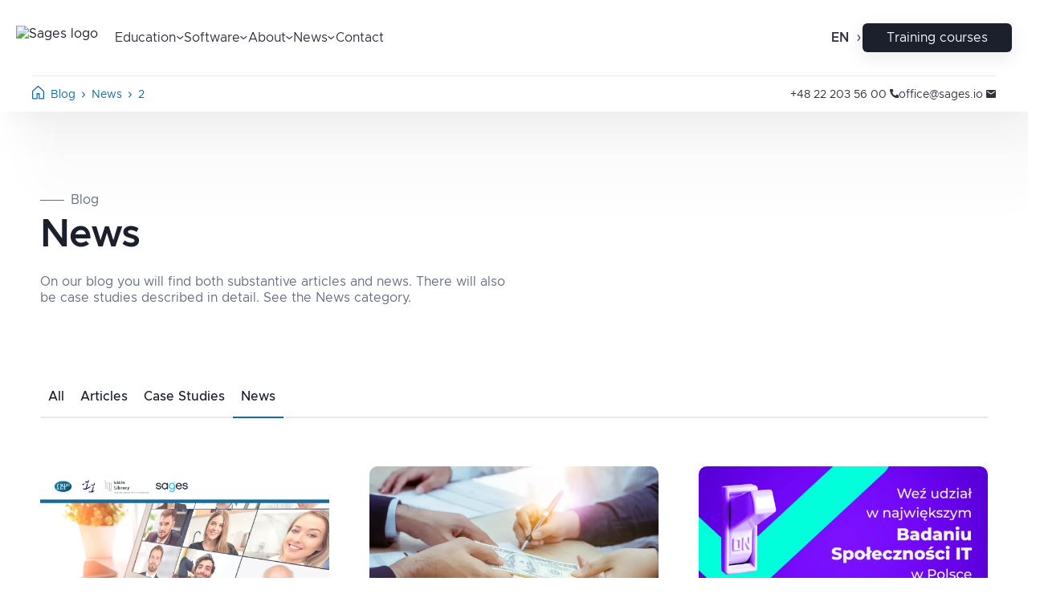

--- FILE ---
content_type: text/html; charset=UTF-8
request_url: https://www.sages.io/blog/news/2
body_size: 69750
content:
<!DOCTYPE html><html lang="en"><head><meta charSet="utf-8"/><meta http-equiv="x-ua-compatible" content="ie=edge"/><meta name="viewport" content="width=device-width, initial-scale=1, shrink-to-fit=no"/><meta name="generator" content="Gatsby 5.8.1"/><meta name="theme-color" content="#31C5F4"/><meta property="og:title" content="News - Sages Blog - IT training courses and AI-based software for business and academia" data-gatsby-head="true"/><meta name="description" content="On our blog you will find both substantive articles and news. There will also be case studies described in detail. See the News category." data-gatsby-head="true"/><meta property="og:description" content="On our blog you will find both substantive articles and news. There will also be case studies described in detail. See the News category." data-gatsby-head="true"/><meta property="og:site_name" content="Sages" data-gatsby-head="true"/><style data-href="/styles.66f4ef7ef9261ec767b1.css" data-identity="gatsby-global-css">.page-wrapper .about-us-page-header>div{flex-direction:row-reverse;justify-content:flex-end!important}@media only screen and (max-width:1023px){.page-wrapper .about-us-page-header>div{flex-direction:column-reverse}}.blog-component-wrapper{padding:0 20%}.blog-component-wrapper .blog-header{padding-top:52px}.blog-component-wrapper .blog-header .blog-image{position:relative}.blog-component-wrapper .blog-header .blog-image .back-button-holder{height:40%;left:-20%;padding-top:30px;position:absolute;top:-30px;width:30%}.blog-component-wrapper .blog-header .blog-image .back-button-holder .back-button-content{display:flex;left:-15px;position:relative;text-transform:uppercase}.blog-component-wrapper .blog-header .blog-image .back-button-holder .back-button-content img{background-color:transparent;height:11px;margin-right:9px;transform:rotate(180deg);width:13px}.blog-component-wrapper .blog-header .blog-image .back-button-holder .back-button-content .back-button{color:#1b202c;font-weight:500;padding:0;text-transform:uppercase}@media only screen and (max-width:649px){.blog-component-wrapper .blog-header .blog-image .back-button-holder .back-button-content{justify-content:end;padding-top:5px}}@media only screen and (max-width:359px){.blog-component-wrapper .blog-header .blog-image .back-button-holder .back-button-content{left:-5px}}@media only screen and (max-width:649px){.blog-component-wrapper .blog-header .blog-image .back-button-holder{left:-10%;padding-top:0}}.blog-component-wrapper .blog-header .blog-image .back-button-holder:hover img{transform:rotate(180deg) translateX(10px);transition:transform .2s}.blog-component-wrapper .blog-header .blog-image .back-button-holder:hover img .back-button{transform:translateX(10px)}.blog-component-wrapper .blog-header .blog-image .dotted-content-link{aspect-ratio:1/1;background-image:url(/static/dotted_pattern_large.5ef9c704.svg);background-repeat:no-repeat;height:40%;left:-10%;padding-top:30px;position:absolute;top:-30px;z-index:-1}.blog-component-wrapper .blog-header .blog-image .blog-main-image{background:#e6eaf0;border-radius:3px;position:relative;width:100%;z-index:2}.blog-component-wrapper .blog-header .blog-image .dotted-content{background-image:url(/static/dotted_pattern_large.5ef9c704.svg);background-repeat:no-repeat;bottom:10%;height:40%;position:absolute;right:-10%;width:20%;z-index:1}@media only screen and (max-width:1023px){.blog-component-wrapper .blog-header .blog-image .dotted-content{display:none}}.blog-component-wrapper .blog-header .blog-title{border-bottom:1px solid #e6eaf0;color:#1b202c;font-size:3rem;font-weight:600;letter-spacing:-.025em;line-height:1.15;padding-bottom:19px;padding-top:21px}@media only screen and (max-width:1279px){.blog-component-wrapper .blog-header .blog-title{font-size:2.25rem}}@media only screen and (max-width:479px){.blog-component-wrapper .blog-header .blog-title{font-size:2rem}}.blog-component-wrapper .blog-header .blog-meta{align-items:center;display:flex;flex-wrap:wrap;gap:20px;justify-content:space-between;padding-bottom:50px;padding-top:19px}.blog-component-wrapper .blog-header .blog-meta .blog-author{display:grid;grid-template-columns:-webkit-max-content 1fr;grid-template-columns:max-content 1fr;grid-template-rows:1fr}.blog-component-wrapper .blog-header .blog-meta .blog-author .blog-author-image{border-radius:50%;filter:drop-shadow(0 4px 12px rgba(0,0,0,.11));height:40px;margin-right:15px;object-fit:contain;width:40px}.blog-component-wrapper .blog-header .blog-meta .blog-author .blog-author-meta{align-items:flex-start;display:flex;flex-direction:column;gap:3px;justify-content:center}.blog-component-wrapper .blog-header .blog-meta .blog-author .blog-author-meta .blog-author-name{font-weight:500}.blog-component-wrapper .blog-header .blog-meta .blog-author .blog-author-meta .blog-author-position{color:#646d81;font-weight:500}.blog-component-wrapper .blog-header .blog-meta .blog-date{display:flex}.blog-component-wrapper .blog-header .blog-meta .blog-date-icon{height:14px;margin-right:6px;width:14px}.blog-component-wrapper .blog-header .blog-meta .blog-date-text{color:#1b202c;font-size:.875rem}.blog-component-wrapper .blog-content{display:flex;flex-direction:column;overflow:hidden}.blog-component-wrapper .blog-content p{margin-bottom:1em}.blog-component-wrapper .blog-content strong{color:#1b202c}.blog-component-wrapper .blog-content :global(.markdownComponents__imgWrapper){margin:40px 0}@media only screen and (max-width:479px){.blog-component-wrapper .blog-content :global(.markdownComponents__imgWrapper){margin:20px 0}}.blog-component-wrapper .blog-content iframe{margin:40px auto}@media only screen and (max-width:479px){.blog-component-wrapper .blog-content iframe{margin:20px auto}}.blog-component-wrapper .blog-content ul{list-style:disc inside}.blog-component-wrapper .blog-content ol{list-style:decimal inside}.blog-component-wrapper .blog-content li p{display:inline}.blog-component-wrapper .blog-content blockquote,.blog-component-wrapper .blog-content q{border-left:2px solid #ddd;font-style:italic;margin-bottom:20px;padding-left:20px;padding-top:20px;quotes:none}.blog-component-wrapper .newest-blogs{padding-top:100px}.blog-component-wrapper .newest-blogs .title{border-bottom:2px solid #e6eaf0;color:#1b202c;padding-bottom:10px}.blog-component-wrapper .newest-blogs .title h3{font-size:2rem;font-weight:500}.blog-component-wrapper .newest-blogs-holder{display:grid;gap:30px;grid-template-columns:repeat(3,1fr);padding-top:30px}@media only screen and (max-width:1023px){.blog-component-wrapper .newest-blogs-holder{grid-template-columns:repeat(1,1fr)}}.blog-component-wrapper .newest-blogs__back-button-holder{display:flex;justify-content:center;padding:50px 0 100px}.blog-component-wrapper .newest-blogs__back-button{background-color:#60d9ff;border:none;border-radius:6px;box-shadow:0 6px 22px 0 rgba(36,43,59,.102);color:#1b202c;cursor:pointer;display:block;font-size:1rem;padding:10px 40px;text-align:center;transition:background-color .2s,box-shadow .2s}.blog-component-wrapper .newest-blogs__back-button:hover{box-shadow:0 4px 14px 0 rgba(36,43,59,.141)}.blog-component-wrapper .newest-blogs__back-button:disabled{background-color:#e6eaf0;color:#646d81;cursor:not-allowed}.blog-component-wrapper .newest-blogs__back-button:disabled:hover{background-color:#e6eaf0}.blog-component-wrapper .newest-blogs__back-button:hover{background-color:#31c5f4}.blog-component-wrapper .back-button{padding:50px 0 100px;text-align:center}@media only screen and (max-width:1023px){.blog-component-wrapper{padding:0 11%}}@media only screen and (max-width:649px){.blog-component-wrapper{padding:0 5%}}.chatbot-assistant-module--chatbotAssistant--6b61b{display:flex;gap:25px;grid-area:assistant;height:100%;justify-self:center}.chatbot-assistant-module--chatbotAssistant__img--6fe8e{border:2px solid #fdd033;border-radius:50%;height:100px;padding:2px;width:100px}.chatbot-assistant-module--chatbotAssistant__cloud--e8fdd{align-self:flex-end;background-color:#f8f9fb;border-radius:8px;list-style-type:none;min-height:64px;padding:10px;position:relative;width:220px;z-index:0}.chatbot-assistant-module--chatbotAssistant__cloud--e8fdd:after{border-left:15px solid #f8f9fb;border-radius:4px 0 0 0;border-top:15px solid #f8f9fb;bottom:0;content:"";height:25px;left:-7px;margin:auto;position:absolute;top:0;transform:rotate(-45deg);width:20px;z-index:-1}.chatbot-assistant-module--chatbotAssistant__text--646b9{color:#646d81}.document-template-module--documentTemplate--dd6f9{height:100vh;width:100%}@supports(height:100dvh){.document-template-module--documentTemplate--dd6f9{height:100dvh}}.person-page{margin:0 auto;max-width:1320px}.person-page .section-heading.small{padding:15px 0 8px}.person-page .person-section{column-gap:100px;display:grid;grid-template-columns:1fr 340px;grid-template-rows:auto 1fr}.person-page .person-section_description{display:flex;flex-direction:column;padding-top:40px}@media only screen and (max-width:1279px){.person-page .person-section_description{grid-column:span 2}}.person-page .person-section_profile-picture{position:relative}@media only screen and (max-width:1023px){.person-page .person-section_profile-picture{grid-row:auto}}.person-page .person-section_profile-picture:after{background-image:url(/static/dotted_pattern_large.5ef9c704.svg);background-position:100% 0;background-repeat:no-repeat;background-size:270px;content:"";display:block;height:100%;position:absolute;right:0;top:-40px;width:100%;z-index:1}@media only screen and (max-width:1279px){.person-page .person-section_profile-picture:after{background-image:url(/static/dotted_pattern.41a2fd8c.svg);background-size:140px;top:-20px}}@media only screen and (max-width:649px){.person-page .person-section_profile-picture:after{background-size:125px;right:-20px;top:-20px}}@media only screen and (max-width:479px){.person-page .person-section_profile-picture:after{background-size:95px}}.person-page .person-section_img{border-radius:8px;margin-right:auto;position:relative;width:calc(100% - 40px);z-index:2}@media only screen and (max-width:1279px){.person-page .person-section_img{width:calc(100% - 20px)}}@media only screen and (max-width:649px){.person-page .person-section_img{width:100%}}@media only screen and (max-width:1279px){.person-page .person-section{column-gap:50px;grid-template-columns:1fr 220px;grid-template-columns:1fr 180px;grid-template-rows:auto}}@media only screen and (max-width:649px){.person-page .person-section{grid-template-columns:1fr 150px}}@media only screen and (max-width:600px){.person-page .person-section{column-gap:30px;grid-template-columns:1fr 110px}}@media only screen and (max-width:479px){.person-page .person-section{column-gap:20px;grid-template-columns:1fr 90px}}.person-page .description-empty{align-items:center;display:flex;padding-top:20px}.person-page .description-empty .section-paragraph{margin:0;min-width:-webkit-fit-content;min-width:-moz-fit-content;min-width:fit-content}@media only screen and (max-width:649px){.person-page .description-empty .section-paragraph{padding:30px 0 20px;text-align:center}}.person-page .description-empty_image{max-width:500px;width:100%}@media only screen and (max-width:649px){.person-page .description-empty_image{transform:translateX(30px)}}.person-page .description-empty span{font-size:1.25rem;font-weight:500;padding-bottom:5px}@media only screen and (max-width:649px){.person-page .description-empty{flex-wrap:wrap-reverse;justify-content:center}}.training-boxes-grid{border-top:2px solid #e6eaf0;display:grid;gap:40px;grid-template-columns:repeat(auto-fill,minmax(350px,1fr));margin-top:10px;padding-top:30px}@media only screen and (max-width:479px){.training-boxes-grid{grid-template-columns:repeat(auto-fill,minmax(300px,1fr))}}.privacy-page-wrapper{margin:50px 20%}.privacy-page-wrapper .privacy-page-title{color:#1b202c;font-size:2rem;font-weight:500;margin-bottom:15px;margin-top:88px}.privacy-page-wrapper .policy-section-title{color:#1b202c;font-weight:500;margin:27px 0}.privacy-page-wrapper .policy-section-content{color:#646d81;margin-bottom:23px}.privacy-page-wrapper .policy-section-content strong{color:#646d81;font-weight:500}.privacy-page-wrapper .policy-section-content a{color:#1b202c;text-decoration-line:underline}.privacy-page-wrapper .policy-section-content ol>li{margin-bottom:9px}@media only screen and (max-width:1279px){.privacy-page-wrapper{margin:0 10% 50px}}.holder_404{align-items:center;display:flex;flex-direction:column;padding:100px 0;position:relative}.holder_404 *{z-index:1}.holder_404 h6{font-size:1.5rem;font-weight:500;margin:20px 0;text-align:center}.holder_404 a,.holder_404 div{color:#646d81;font-size:1rem;text-align:center;transition:color .2s}.holder_404 a:hover{color:#1b202c}.holder_404 .navy_button{margin-top:40px}.holder_404 .background_404{top:50%}.holder_404 .background_404,.holder_404 .background_500{left:50%;position:absolute;transform:translate(-50%,-40%);z-index:0}.holder_404 .background_500{top:40%}.holder_404 .image_500{padding-top:150px}.holder_404 .maintenance_text_500{padding-bottom:162px}@media only screen and (max-width:1439px){.holder_404 .background_404{width:90%}.holder_404 .image_404{width:50%}.holder_404 .background_500{width:90%}.holder_404 .image_500{width:15%}}@media only screen and (max-width:649px){.holder_404 .background_404{transform:translate(-50%,-70%)}.holder_404 .image_404{width:70%}.holder_404 .background_500{transform:translate(-50%,-45%)}.holder_404 .image_500{padding-top:50px;width:15%}.holder_404 .maintenance_info_500{font-size:1rem}.holder_404 .maintenance_text_500{font-size:.875rem;padding-bottom:80px}}@media only screen and (max-width:479px){.holder_404{padding:50px 0}.holder_404 .background_404{transform:translate(-50%,-90%)}.holder_404 .image_404{width:80%}.holder_404 .background_500{transform:translate(-50%,-45%)}.holder_404 .image_500{padding-top:50px;width:15%}.holder_404 .maintenance_info_500{font-size:.875rem}.holder_404 .maintenance_text_500{font-size:.75rem;padding-bottom:80px}}body:has(.modal-module--popup--04dc5){overflow:hidden;padding-right:15px}.modal-module--popup--04dc5{align-items:center;background-color:rgba(36,42,57,.2);border:none;display:flex;height:100vh;justify-content:center;left:50%;position:fixed;top:50%;transform:translate(-50%,-50%);width:100%;z-index:999}@supports(height:100dvh){.modal-module--popup--04dc5{height:100dvh}}.markdown-components-module--markdownComponents__imgWrapper--249d6{display:flex;justify-content:center;width:100%}.universal-markdown-module--universalMarkdown--b3648{color:#646d81;overflow-wrap:break-word}.universal-markdown-module--universalMarkdown--b3648 ul{list-style:disc inside}.universal-markdown-module--universalMarkdown--b3648 ol{list-style:decimal inside}.universal-markdown-module--universalMarkdown--b3648 li>ol,.universal-markdown-module--universalMarkdown--b3648 li>ul{padding:10px 0 0 20px}.universal-markdown-module--universalMarkdown--b3648 h1,.universal-markdown-module--universalMarkdown--b3648 h2,.universal-markdown-module--universalMarkdown--b3648 h3,.universal-markdown-module--universalMarkdown--b3648 h4,.universal-markdown-module--universalMarkdown--b3648 h5,.universal-markdown-module--universalMarkdown--b3648 h6{padding:1.5em 0 .5em}.universal-markdown-module--universalMarkdown--b3648 a{color:#116b9d;font-weight:500;text-decoration-line:underline}.universal-markdown-module--universalMarkdown--b3648 img{border-radius:4px;max-height:1200px;object-fit:contain;padding:40px 0;width:100%}.universal-markdown-module--universalMarkdown--b3648 pre{border-radius:4px;margin:1rem 0}.universal-markdown-module--universalMarkdown--b3648 pre span{color:unset;font-size:1rem}.universal-markdown-module--universalMarkdown--b3648 strong{font-weight:600}.universal-markdown-module--universalMarkdown--b3648 iframe{max-width:100%}.universal-markdown-module--universalMarkdown--b3648 sub,.universal-markdown-module--universalMarkdown--b3648 sup{font-size:75%;line-height:0;position:relative;vertical-align:baseline}.universal-markdown-module--universalMarkdown--b3648 sup{top:-.5em}.universal-markdown-module--universalMarkdown--b3648 sub{bottom:-.25em}.universal-markdown-module--universalMarkdown--b3648 table{display:flex;flex-direction:column;gap:7px;margin:30px 0 20px;width:100%}.universal-markdown-module--universalMarkdown--b3648 tbody{display:flex;flex-direction:column;gap:7px}.universal-markdown-module--universalMarkdown--b3648 tr{align-items:center;background-color:#f8f9fb;border-radius:6px;display:flex;justify-content:center}.universal-markdown-module--universalMarkdown--b3648 thead tr{background-color:#30394f;color:#f8f9fb}.universal-markdown-module--universalMarkdown--b3648 td,.universal-markdown-module--universalMarkdown--b3648 th{align-items:center;display:flex;height:100%;justify-content:center;margin:10px 0;padding:7px 1rem;text-align:center;width:100%}.universal-markdown-module--universalMarkdown--b3648 th:not(:last-child){border-right:1px solid #646d81}.universal-markdown-module--universalMarkdown--b3648 td{color:#646d81}.universal-markdown-module--universalMarkdown--b3648 td:not(:last-child){border-right:1px solid #e6eaf0}body:has(.not-translated-module--noInternationalized--8a868){max-width:100%;overflow:hidden;padding-right:15px}.not-translated-module--noInternationalized--8a868{align-items:center;background-color:#fff;border-radius:12px;box-shadow:0 52px 31px rgba(29,44,57,.01),0 23px 23px rgba(29,44,57,.02),0 6px 13px rgba(29,44,57,.02),0 0 0 rgba(29,44,57,.02);display:flex;flex-direction:column;justify-content:center;margin:0 20px;max-width:550px;padding:60px 53px 30px;position:relative;width:calc(100% - 40px);z-index:999}@media only screen and (max-width:750px){.not-translated-module--noInternationalized--8a868{padding:40px 30px;text-align:center}}.not-translated-module--noInternationalized__close--f2840{cursor:pointer;position:absolute;right:30px;top:20px}.not-translated-module--noInternationalized__closeIcon--8e44e{max-height:100%;max-width:100%}.not-translated-module--noInternationalized__header--c5f0e{display:flex;gap:15px;justify-content:center}@media only screen and (max-width:750px){.not-translated-module--noInternationalized__header--c5f0e{flex-direction:column;gap:20px}}.not-translated-module--noInternationalized__icon--81002{width:33px}@media only screen and (max-width:750px){.not-translated-module--noInternationalized__icon--81002{width:60px}}.not-translated-module--noInternationalized__title--f5dcd{font-size:1.25rem;font-weight:600}.not-translated-module--noInternationalized__description--2795e{margin-top:10px}.not-translated-module--noInternationalized__email--41fdf{font-weight:600;margin-top:30px}.not-translated-module--noInternationalized__caption--5cbf2{font-size:.75rem}.not-translated-module--noInternationalized__btn--e83b2{background-color:#60d9ff;border:none;border-radius:6px;box-shadow:0 6px 22px 0 rgba(36,43,59,.102);color:#1b202c;cursor:pointer;display:block;font-size:1rem;margin-top:30px;max-width:100%;padding:10px 40px;text-align:center;transition:background-color .2s,box-shadow .2s;width:-webkit-max-content;width:max-content}.not-translated-module--noInternationalized__btn--e83b2:hover{box-shadow:0 4px 14px 0 rgba(36,43,59,.141)}.not-translated-module--noInternationalized__btn--e83b2:disabled{background-color:#e6eaf0;color:#646d81;cursor:not-allowed}.not-translated-module--noInternationalized__btn--e83b2:disabled:hover{background-color:#e6eaf0}.not-translated-module--noInternationalized__btn--e83b2:hover{background-color:#31c5f4}.universal-link-module--universalLink--be448{cursor:pointer;display:inline;line-height:1.3;text-align:left}.chatbot-demo-cta-module--chatbotDemoCTA--a214a{align-items:center;background-color:#f8f9fb;border-radius:8px;box-shadow:0 0 0 0 rgba(7,37,64,.031),0 7px 15px 0 rgba(7,37,64,.031),0 28px 28px 0 rgba(7,37,64,.031),0 62px 37px 0 rgba(7,37,64,.02),0 111px 44px 0 rgba(7,37,64,0),0 174px 49px 0 rgba(7,37,64,0);display:flex;flex-direction:column;gap:8px;grid-area:cta;justify-content:center;padding:32px;position:relative;width:100%}@media only screen and (max-width:1023px){.chatbot-demo-cta-module--chatbotDemoCTA--a214a{border-radius:0}}.chatbot-demo-cta-module--chatbotDemoCTA__img--f0bcb{height:100%;left:10%;position:absolute;top:-12px}@media only screen and (max-width:649px){.chatbot-demo-cta-module--chatbotDemoCTA__img--f0bcb{visibility:hidden}}.chatbot-demo-cta-module--chatbotDemoCTA__title--e0dab{color:#1b202c;font-size:1.5rem;font-weight:600;letter-spacing:-.02em;line-height:1.2;text-align:center}@media only screen and (max-width:1279px){.chatbot-demo-cta-module--chatbotDemoCTA__title--e0dab{font-size:1.5rem}}@media only screen and (max-width:479px){.chatbot-demo-cta-module--chatbotDemoCTA__title--e0dab{font-size:1.25rem}}.chatbot-demo-cta-module--chatbotDemoCTA__url--de46c{background-color:#60d9ff;border:none;border-radius:6px;box-shadow:0 6px 22px 0 rgba(36,43,59,.102);color:#1b202c;cursor:pointer;display:block;font-size:1rem;padding:10px 40px;text-align:center;transition:background-color .2s,box-shadow .2s;width:-webkit-max-content;width:max-content}.chatbot-demo-cta-module--chatbotDemoCTA__url--de46c:hover{box-shadow:0 4px 14px 0 rgba(36,43,59,.141)}.chatbot-demo-cta-module--chatbotDemoCTA__url--de46c:disabled{background-color:#e6eaf0;color:#646d81;cursor:not-allowed}.chatbot-demo-cta-module--chatbotDemoCTA__url--de46c:disabled:hover{background-color:#e6eaf0}.chatbot-demo-cta-module--chatbotDemoCTA__url--de46c:hover{background-color:#31c5f4}.chatbot-widget-module--chatbotWidget--a604b{bottom:0!important;position:relative!important;right:0!important}.bank-account{background-color:#252b3a;border-radius:8px;color:#f8f9fb;grid-area:bank;height:100%;padding:30px 50px;position:relative;z-index:0}.bank-account_headingTitle{color:#1b202c;color:#f8f9fb;font-size:1.5rem;font-weight:600;letter-spacing:-.02em;line-height:1.2;padding-bottom:50px}@media only screen and (max-width:1279px){.bank-account_headingTitle{font-size:1.5rem}}@media only screen and (max-width:479px){.bank-account_headingTitle{font-size:1.25rem}}.bank-account__mobile-background{display:none;position:absolute}@media only screen and (max-width:1023px){.bank-account{background-color:transparent;height:-webkit-min-content;height:min-content;margin-bottom:30px;padding:30px 50px 0!important}.bank-account__mobile-background{background-color:#252b3a;display:block;height:calc(100% - 35px);left:0;top:0;width:100%;z-index:-2}}.bank-account .form_step_indicators_holder{display:grid;grid-template-columns:repeat(3,1fr);padding:0 0 50px;row-gap:25px;width:100%}.bank-account .form_step_indicators_holder .form_step_indicator{flex-grow:1}.bank-account .form_step_indicators_holder .form_step_indicator span,.bank-account .form_step_indicators_holder .form_step_indicator_title{color:#f8f9fb;display:inline-block;visibility:visible}.bank-account .form_step_indicators_holder .form_step_indicator_active .form_step_indicator_title,.bank-account .form_step_indicators_holder .form_step_indicator_active span{color:#18875c}.bank-account .form_step_indicators_holder .form_step_indicator_active .form_step_indicator_background{background-color:#18875c}@media only screen and (max-width:649px){.bank-account .form_step_indicators_holder{grid-template-columns:1fr}}.bank-account:after{aspect-ratio:179/40;background-image:url(/static/bank-account-bg-pattern-c314d55eb402674cd9f12b0622ab037d.png);background-repeat:no-repeat;background-size:cover;content:"";left:50%;position:absolute;top:75px;transform:translate(-50%);width:95%;z-index:-1}@media only screen and (max-width:649px){.bank-account:after{width:110%}}.bank-account h3{font-size:1.125rem;margin:0}.bank-account_title{font-size:1.5rem;font-weight:500;margin:0;padding-bottom:50px}.bank-account_grid{display:flex;flex-wrap:wrap;gap:30px;padding:0 30px}.bank-account_grid>div{background-color:#fff;border:2px solid #c3c8d4;border-radius:12px;color:#223172;min-height:100px;padding:22px 15px}@media only screen and (max-width:649px){.bank-account_grid{flex-direction:column}}@media only screen and (max-width:479px){.bank-account_grid{padding:0}}.bank-account .transactions-list{flex-basis:100%;height:100%;overflow-y:auto}.bank-account .transactions-list::-webkit-scrollbar-track{background-color:#f8f9fb;border-radius:3px}.bank-account .transactions-list::-webkit-scrollbar{background-color:transparent;border-radius:3px}.bank-account .transactions-list::-webkit-scrollbar-thumb{background-color:#e6eaf0;border-radius:3px}.bank-account .transactions-list h3{font-weight:500;padding-top:5px}.bank-account .transactions-list_wrapper{flex-basis:100%;height:150px;overflow:hidden;padding:12px 5px 12px 12px}.bank-account .transactions-list_content{display:flex;flex-direction:column;gap:20px;padding-top:20px}.bank-account .transactions-list_empty{align-items:center;display:flex;flex-direction:column;justify-content:center;padding:10px 0}.bank-account .transactions-list_empty img{height:25px;margin-bottom:3px}.bank-account .transactions-list_empty span{color:#c3c8d4;font-size:.875rem;text-align:center}.bank-account .transactions-list .transaction-tile{display:grid;gap:20px;grid-template-columns:1fr 2.5fr 2.5fr 5fr;min-height:40px}.bank-account .transactions-list .transaction-tile img{height:40px;width:40px}.bank-account .transactions-list .transaction-tile_property{display:flex;flex-direction:column}.bank-account .transactions-list .transaction-tile_property-title{color:#223172;font-weight:500}.bank-account .transactions-list .transaction-tile_property-description{color:#1e6de7;font-size:.875rem;font-weight:500}@media only screen and (max-width:1023px){.bank-account .transactions-list .transaction-tile{align-items:stretch;display:flex;flex-wrap:wrap}}.bank-account .transfer{flex-basis:45%;flex-grow:1;padding-left:30px;position:relative}.bank-account .transfer h3{font-weight:500;padding-bottom:20px}.bank-account .transfer_value{align-items:flex-end;color:#1e6de7;display:flex;flex-grow:1;font-size:.875rem;padding-bottom:3px}.bank-account .transfer_grid{display:grid;gap:25px;grid-template-columns:1fr 1fr}.bank-account .transfer_grid>*{border-bottom:1px solid #223172;display:flex;flex-direction:column;min-height:45px}.bank-account .transfer_grid :nth-child(3){grid-column-end:span 2}.bank-account .transfer_status-icon{background-color:#1e6de7;background-image:url([data-uri]);background-position:50%;background-repeat:no-repeat;border:none;border-radius:50%;box-shadow:0 4px 12px rgba(100,109,129,.3);display:block;left:0;min-height:60px;position:absolute;top:50%;transform:translate(-80%,-50%);transition:background-color .3s;width:60px;z-index:5}.bank-account .transfer_status-icon.success{background-color:#18875c;background-image:url([data-uri])}@media only screen and (max-width:649px){.bank-account .transfer_status-icon{left:50%;top:0;transform:translate(-50%,-80%)}}@media only screen and (max-width:1023px){.bank-account .transfer{padding-left:15px}}.bank-account .bank-account_credit-card{aspect-ratio:1.6;background-color:transparent;border-color:#e6eaf0;display:flex;flex-direction:column;flex-grow:1;gap:20px;max-height:250px;padding:22px 15px;position:relative;z-index:1}@supports((-webkit-backdrop-filter:blur(1px)) or (backdrop-filter:blur(1px))) or (-webkit-backdrop-filter:blur(1px)){.bank-account .bank-account_credit-card{border-color:rgba(230,234,240,.6)}}.bank-account .bank-account_credit-card:before{background:linear-gradient(101.83deg,rgba(230,234,240,.98) 2.78%,rgba(225,242,248,.98) 95.93%);bottom:0;content:"";left:0;position:absolute;right:0;top:0;z-index:-1}@supports((-webkit-backdrop-filter:blur(1px)) or (backdrop-filter:blur(1px))) or (-webkit-backdrop-filter:blur(1px)){.bank-account .bank-account_credit-card:before{-webkit-backdrop-filter:blur(15px);backdrop-filter:blur(15px);background:linear-gradient(101.62deg,rgba(255,249,240,.4) -.06%,hsla(0,0%,100%,.05) 100.67%)}}.bank-account .bank-account_credit-card:after{background-image:url([data-uri]);background-position:50%;background-repeat:no-repeat;content:"";height:68px;position:absolute;right:15px;top:22px;width:100px}.bank-account .bank-account_credit-card .bank-account_card-details{color:#1e6de7;font-size:.875rem;padding-top:5px}@supports((-webkit-backdrop-filter:blur(1px)) or (backdrop-filter:blur(1px))) or (-webkit-backdrop-filter:blur(1px)){.bank-account .bank-account_credit-card .bank-account_card-details{color:#f8f9fb}}.bank-account .bank-account_credit-card .bank-account_card-chip{width:55px}.bank-account .bank-account_credit-card .bank-account_cash-balance{align-items:flex-start;display:flex;flex-direction:column;font-size:.875rem;z-index:2}.bank-account .bank-account_credit-card .bank-account_cash-balance span{color:#223172;font-weight:500}.bank-account .bank-account_credit-card .bank-account_cash-balance .cash-balance_amount{padding:0 5px;position:relative;z-index:5}.bank-account .bank-account_credit-card .bank-account_cash-balance .cash-balance_amount:after,.bank-account .bank-account_credit-card .bank-account_cash-balance .cash-balance_amount:before{background:linear-gradient(91.68deg,#c0c9dd 12.46%,#acb7d1 83.63%);border-radius:5px;content:"";height:22px;left:0;min-width:95px;opacity:1;position:absolute;top:0;transition:opacity .3s;z-index:7}@supports((-webkit-backdrop-filter:blur(1px)) or (backdrop-filter:blur(1px))) or (-webkit-backdrop-filter:blur(1px)){.bank-account .bank-account_credit-card .bank-account_cash-balance .cash-balance_amount:after,.bank-account .bank-account_credit-card .bank-account_cash-balance .cash-balance_amount:before{-webkit-backdrop-filter:blur(4px);backdrop-filter:blur(4px);background:rgba(30,39,121,.14)}}.bank-account .bank-account_credit-card .bank-account_cash-balance .cash-balance_amount:after{background-image:url([data-uri]);background-position:50%;background-repeat:no-repeat}.bank-account .bank-account_credit-card .bank-account_cash-balance .cash-balance_amount.success{padding:0}.bank-account .bank-account_credit-card .bank-account_cash-balance .cash-balance_amount.success:after,.bank-account .bank-account_credit-card .bank-account_cash-balance .cash-balance_amount.success:before{opacity:0}.bank-account .bank-account_credit-card .bank-account_card-number{display:flex;gap:30px;padding-top:5px}.bank-account .bank-account_credit-card .bank-account_cvv{font-size:.75rem}@media only screen and (max-width:649px){.bank-account .bank-account_credit-card{width:100%}}@media only screen and (max-width:1023px){.bank-account{border-radius:0;height:auto;margin-top:0;padding:30px 20px 120px;width:100%}}.download-files-module--downloadFiles--73153{display:flex;flex-direction:column;gap:40px;justify-content:center;padding:50px 50px 80px}@media only screen and (max-width:479px){.download-files-module--downloadFiles--73153{padding:30px 20px 50px}}.download-files-module--downloadFiles__title--26a3e{text-align:center}.download-files-module--downloadFiles__files--067a6{align-items:center;display:flex;flex-direction:column;gap:20px}.download-files-module--downloadFiles__file--73fa4{align-items:center;border:1px solid #e6eaf0;border-radius:10px;box-shadow:4px 11px 26px 0 rgba(36,43,59,.031),18px 44px 48px 0 rgba(36,43,59,.031),40px 100px 65px 0 rgba(36,43,59,.02),71px 178px 77px 0 rgba(36,43,59,0),111px 278px 84px 0 rgba(36,43,59,0);display:flex;justify-content:space-between;max-width:600px;padding:10px;width:100%}.download-files-module--downloadFiles__file--73fa4:hover{background-color:#e1f2f8}.category-tile-module--categoryTile--b82e5{background-color:#f8f9fb;border-radius:10px;box-shadow:4px 11px 26px 0 rgba(36,43,59,.031),18px 44px 48px 0 rgba(36,43,59,.031),40px 100px 65px 0 rgba(36,43,59,.02),71px 178px 77px 0 rgba(36,43,59,0),111px 278px 84px 0 rgba(36,43,59,0);cursor:pointer;display:flex;flex:1 1 210px;flex-direction:column;gap:5px;height:220px;padding:30px;transition:background-color .3s}.category-tile-module--categoryTile--b82e5:hover{background-color:#e1f2f8}@media only screen and (max-width:479px){.category-tile-module--categoryTile--b82e5{gap:20px 30px}}.category-tile-module--categoryTile__imgWrapper--b6d16{align-items:center;aspect-ratio:1/1;background-color:#e1f2f8;border-radius:50%;display:flex;justify-content:center;padding:10px;width:-webkit-min-content;width:min-content}.category-tile-module--categoryTile__img--0d4f5{height:40px;object-fit:contain;width:40px}.category-tile-module--categoryTile__titleWrapper--948de{align-items:flex-end;display:flex;flex-grow:1}.category-tile-module--categoryTile__title--5631e{font-size:1.125rem}.category-tile-module--categoryTile__trainings--f9802{color:#646d81}.categories-slider-module--categoriesSlider--70acf{display:flex;flex-direction:column;margin:0 auto;max-width:1320px;padding:50px 50px 80px;width:100%}@media only screen and (max-width:479px){.categories-slider-module--categoriesSlider--70acf{padding:30px 20px}}.categories-slider-module--categoriesSlider__slider--11a0c{padding:0 50px}@media only screen and (max-width:479px){.categories-slider-module--categoriesSlider__slider--11a0c{padding:0 20px}}.categories-slider-module--categoriesSlider__tileWrapper--4529c{padding:50px 10px 80px}.categories-slider-module--categoriesSlider__tile--03f60{box-shadow:none}.anntotations-list-module--annotations-list--7728e{list-style:decimal inside;margin:0 50px;padding:30px 0}.anntotations-list-module--annotations-list__item--e9ebb>*{display:inline-block}.arrow-button-module--arrowButton--68002{align-items:center;color:#1b202c;cursor:pointer;display:flex;font-size:1rem;font-weight:600;gap:8px;justify-content:center;letter-spacing:-.02em;padding:0 5px 0 0}.arrow-button-module--arrowButton--68002:hover .arrow-button-module--arrowButton__icon--c7b0c{transform:translate(5px)}.arrow-button-module--arrowButton__icon--c7b0c{height:.7em;transition:transform .2s}.arrow-button-module--arrowButton__icon--c7b0c *{fill:#1b202c}.arrow-button-module--arrowButtonLeft--5db97{flex-direction:row-reverse;padding:0 0 0 5px}.arrow-button-module--arrowButtonLeft--5db97 .arrow-button-module--arrowButton__icon--c7b0c{transform:rotate(180deg)}.arrow-button-module--arrowButtonLeft--5db97:hover .arrow-button-module--arrowButton__icon--c7b0c{transform:rotate(180deg) translate(5px)}.arrow-button-module--arrowButtonBlue--8f010{color:#116b9d}.arrow-button-module--arrowButtonBlue--8f010 .arrow-button-module--arrowButton__icon--c7b0c *{fill:#116b9d}.arrow-button-module--arrowButtonLightBlue--e1932{color:#31c5f4}.arrow-button-module--arrowButtonLightBlue--e1932 .arrow-button-module--arrowButton__icon--c7b0c *{fill:#31c5f4}.arrow-button-module--arrowButtonWhite--40060{fill:#f8f9fb;color:#f8f9fb;outline:#f8f9fb}.arrow-button-module--arrowButtonWhite--40060 *{fill:#f8f9fb;outline:#f8f9fb}.demo-header-module--demoHeader--f3611{align-items:center;background-color:#252b3a;display:flex;flex-direction:column;gap:10px;position:relative}.demo-header-module--demoHeader__backButton--22b03{left:5%;position:absolute;top:40px}@media only screen and (max-width:1500px){.demo-header-module--demoHeader__backButton--22b03{left:40px}}@media only screen and (max-width:649px){.demo-header-module--demoHeader__backButton--22b03{left:20px;top:20px}}.demo-header-module--demoHeader__content--a7c76{display:flex;flex-direction:column;gap:10px;max-width:1320px;padding:50px;width:100%}@media only screen and (max-width:1439px){.demo-header-module--demoHeader__content--a7c76{padding:40px 140px;width:100%}}@media only screen and (max-width:649px){.demo-header-module--demoHeader__content--a7c76{padding:60px 20px}}.demo-header-module--demoHeader__title--ffb8d{color:#1b202c;color:#f8f9fb;font-size:1.5rem;font-weight:600;letter-spacing:-.02em;line-height:1.2}@media only screen and (max-width:1279px){.demo-header-module--demoHeader__title--ffb8d{font-size:1.5rem}}@media only screen and (max-width:479px){.demo-header-module--demoHeader__title--ffb8d{font-size:1.25rem}}.demo-header-module--demoHeader__icon--2ce32{margin-right:10px}.demo-header-module--demoHeader__description--c6af1{color:#f8f9fb;max-width:780px}.demo-goals-module--demoGoals--ddb9a{display:flex;flex-direction:column;gap:10px;margin-top:20px}.demo-goals-module--demoGoals__title--c1c0d{color:#f8f9fb;font-size:1.25rem}.demo-goals-module--demoGoals__goals--6d479{display:flex;gap:17px}@media only screen and (max-width:1279px){.demo-goals-module--demoGoals__goals--6d479{flex-direction:column;max-width:100%}}.demo-goals-module--demoGoals__goal--83a58{flex-grow:1}.demo-goals-module--demoGoals__goalActive--22543 .demo-goals-module--demoGoals__goalTitle--64fc7{color:#fdd033}.demo-goals-module--demoGoals__goalActive--22543 .demo-goals-module--demoGoals__statusBar--11486{background-color:#fdd033}.demo-goals-module--demoGoals__goalTitle--64fc7{color:#f8f9fb;font-size:1rem;font-weight:500}.demo-goals-module--demoGoals__statusBar--11486{background-color:#f8f9fb;border-radius:3px;height:10px}:root{--chat-buttons-bg:#febd25!important}.chatbot-finance-module--chatbotFinance--47bdd{display:flex;flex-direction:column;height:100vh;overflow-y:auto}.chatbot-finance-module--chatbotFinance__main--eb054{background-color:#e6eaf0;width:100%}.chatbot-finance-module--chatbotFinance--47bdd .chatbot-finance-module--chatbotFinance__statusTitleActive--e82ef{color:#87d6fd}.chatbot-finance-module--chatbotFinance--47bdd .chatbot-finance-module--chatbotFinance__statusBarActive--5554e{background-color:#87d6fd}.chatbot-finance-module--chatbotFinance__wrapper--b46c1{align-items:center;column-gap:40px;display:grid;grid-template-areas:"assistant bank" "chat bank" "chat cta";grid-template-columns:350px 1fr;grid-template-rows:repeat(-webkit-min-content);grid-template-rows:repeat(min-content);justify-content:center;margin:0 auto;max-width:1320px;padding:50px;row-gap:30px}@media only screen and (max-width:1023px){.chatbot-finance-module--chatbotFinance__wrapper--b46c1{grid-template-areas:"bank" "assistant" "chat" "cta";grid-template-columns:1fr;grid-template-rows:unset;padding:0}}.chatbot-finance-module--chatbotFinance__chatbot--e1eb3{align-self:flex-start;grid-area:chat;margin:0 auto}@media only screen and (max-width:1023px){.chatbot-finance-module--chatbotFinance__chatbot--e1eb3{margin-bottom:30px}}:root{--user-message-bg:#febd25!important;--chat-buttons-bg:#1e6de7!important;--user-message-font:#1b202c!important;--dropdown-links-color:#1b202c!important}.recruitment-demo-module--recruitmentDemo--30ef7{display:flex;flex-direction:column;min-height:100vh;overflow-y:auto}.recruitment-demo-module--recruitmentDemo__main--aa4b3{background-color:#e6eaf0;height:100%;width:100%}.recruitment-demo-module--recruitmentDemo__wrapper--4a276{align-items:center;column-gap:40px;display:grid;grid-template-areas:"assistant cv" "chat cv" "chat cta";grid-template-columns:350px 1fr;grid-template-rows:repeat(-webkit-min-content);grid-template-rows:repeat(min-content);justify-content:center;margin:0 auto;max-width:1320px;padding:50px;row-gap:30px}@media only screen and (max-width:1023px){.recruitment-demo-module--recruitmentDemo__wrapper--4a276{grid-template-areas:"cv" "assistant" "chat" "cta";grid-template-columns:1fr;grid-template-rows:unset;padding:0}}.recruitment-demo-module--recruitmentDemo__chatbot--eb226{align-self:flex-start;grid-area:chat;margin:0 auto}.virtual-resume-module--virtualResume--f1cf9{align-self:flex-start;background-color:#252b3a;border-radius:8px;display:flex;flex-direction:column;gap:15px;grid-area:cv;min-height:550px;padding:20px;position:relative}@media only screen and (max-width:1023px){.virtual-resume-module--virtualResume--f1cf9{align-items:center;background-color:transparent;border-radius:0}}.virtual-resume-module--virtualResume__mobileBackground--c29f9{visibility:hidden}@media only screen and (max-width:1023px){.virtual-resume-module--virtualResume__mobileBackground--c29f9{background-color:#252b3a;height:calc(100% - 70px);position:absolute;top:0;visibility:visible;width:100%;z-index:0}}.virtual-resume-module--virtualResume__title--aa7d2{color:#1b202c;color:#f8f9fb;font-size:1.5rem;font-weight:600;letter-spacing:-.02em;line-height:1.2;max-width:350px;z-index:1}@media only screen and (max-width:1279px){.virtual-resume-module--virtualResume__title--aa7d2{font-size:1.5rem}}@media only screen and (max-width:479px){.virtual-resume-module--virtualResume__title--aa7d2{font-size:1.25rem}}.virtual-resume-module--virtualResume__resume--56168{background-color:#f8f9fb;border-radius:12px;display:flex;flex-direction:column;flex-grow:1;gap:12px;padding:20px;position:relative;width:350px;z-index:2}@media only screen and (max-width:479px){.virtual-resume-module--virtualResume__resume--56168{width:100%}}.virtual-resume-module--virtualResume__subtitle--ca075{color:#38435e;font-size:.875rem;text-transform:uppercase}.virtual-resume-module--virtualResume__categoryTitle--aadc6{font-size:.875rem;font-weight:600;margin-bottom:8px;position:relative}.virtual-resume-module--virtualResume__categoryTitle--aadc6:after{background-color:#e6eaf0;bottom:-4px;content:"";height:1px;left:50%;position:absolute;transform:translate(-50%,-50%);width:100%}.virtual-resume-module--virtualResume__categoryList--14f28{display:flex;flex-wrap:wrap;gap:4px}.virtual-resume-module--virtualResume__item--7e1b7{background-color:#e6eaf0;border-radius:3px;font-size:.875rem;padding:4px 8px;width:-webkit-max-content;width:max-content}.virtual-resume-module--virtualResume__tooltip--c0205{align-self:flex-end;background-color:#e6eaf0;border-radius:8px;bottom:60px;list-style-type:none;max-width:90%;padding:20px;position:absolute;right:-10px}@media only screen and (max-width:479px){.virtual-resume-module--virtualResume__tooltip--c0205{right:10px}}.virtual-resume-module--virtualResume__tooltip--c0205:after{border-left:15px solid #e6eaf0;border-radius:4px 0 0 0;border-top:15px solid #e6eaf0;bottom:0;content:"";height:25px;left:-15px;margin:auto;position:absolute;top:0;transform:rotate(-45deg);width:40px;z-index:-1}.virtual-resume-module--virtualResume__img--fc5d8{bottom:0;height:400px;position:absolute!important;right:0;z-index:1}@media only screen and (max-width:479px){.virtual-resume-module--virtualResume__img--fc5d8{visibility:hidden}}@media only screen and (max-width:1023px){.virtual-resume-module--virtualResume__imgPerson--9419e{visibility:hidden}}.big-blog-preview-module--bigBlogPreview--9d0e2{column-gap:150px;display:flex;flex-direction:row;flex-wrap:wrap;justify-content:center;row-gap:60px}@media only screen and (max-width:479px){.big-blog-preview-module--bigBlogPreview--9d0e2{gap:30px}}.big-blog-preview-module--bigBlogPreview__inverted--35d06{flex-direction:row-reverse}.big-blog-preview-module--bigBlogPreview__imageContainer--5dbdc{aspect-ratio:16/9;max-height:60vh;max-width:100%;position:relative;width:528px}.big-blog-preview-module--bigBlogPreview__imageMask--8a4b9{aspect-ratio:16/9;border-radius:3px;overflow:hidden;width:100%}.big-blog-preview-module--bigBlogPreview__image--bfbc7{background-position:50%;background-repeat:no-repeat;background-size:cover;height:100%;position:relative;transition:.3s;width:100%;z-index:1}.big-blog-preview-module--bigBlogPreview__image--bfbc7:hover{transform:scale(1.05)}.big-blog-preview-module--bigBlogPreview__imagePattern--eb44f{aspect-ratio:1/1;background-image:url(/static/dotted_pattern_large.5ef9c704.svg);background-repeat:no-repeat;background-size:contain;height:100%;left:-30px;max-width:100%;position:absolute;top:-30px;z-index:0}.big-blog-preview-module--bigBlogPreview__imagePatternInverted--b9ab9{left:unset;right:-30px}.big-blog-preview-module--bigBlogPreview__content--3a172{display:flex;flex-direction:column;flex-grow:1;gap:15px;max-width:530px;padding:20px 0;width:350px}.big-blog-preview-module--bigBlogPreview__title--c119c{color:#1b202c;font-size:1.5rem;font-weight:600;letter-spacing:-.02em;line-height:1.2;transition:.3s}@media only screen and (max-width:1279px){.big-blog-preview-module--bigBlogPreview__title--c119c{font-size:1.5rem}}@media only screen and (max-width:479px){.big-blog-preview-module--bigBlogPreview__title--c119c{font-size:1.25rem}}.big-blog-preview-module--bigBlogPreview__description--f811b{-webkit-line-clamp:5;line-clamp:5;-webkit-box-orient:vertical;color:#646d81;display:-webkit-box;overflow:hidden;text-overflow:ellipsis}.big-blog-preview-module--bigBlogPreview__btn--b77ce{align-self:flex-start}.big-blog-preview-module--bigBlogPreview__arrow--e165c{height:12px;margin-left:8px;transition:.3s}.big-blogs-section-module--bigBlogsSection--ed638{display:flex;flex-direction:column;margin:0 auto;max-width:1320px;padding:50px 50px 80px;width:100%}@media only screen and (max-width:479px){.big-blogs-section-module--bigBlogsSection--ed638{padding:50px 20px 80px}}.big-blogs-section-module--bigBlogsSection__subtitle--7f243{color:#646d81;font-size:1rem}.big-blogs-section-module--bigBlogsSection__subtitle--7f243:before{background-color:#646d81;content:"";display:inline-block;height:1px;margin-right:8px;transform:translateY(-4px);width:30px}.big-blogs-section-module--bigBlogsSection__title--67ee0{color:#1b202c;font-size:2rem;font-weight:600;letter-spacing:-.02em;line-height:1.15;margin-bottom:80px}@media only screen and (max-width:1279px){.big-blogs-section-module--bigBlogsSection__title--67ee0{font-size:1.75rem}}@media only screen and (max-width:479px){.big-blogs-section-module--bigBlogsSection__title--67ee0{font-size:1.5rem}}.big-blogs-section-module--bigBlogsSection__content--95a0f{display:flex;flex-direction:column;gap:120px;padding:0 2%}.center-brands-section-module--centerBrandsSection--7ca3f{align-items:center;display:flex;flex-direction:column;gap:50px;justify-content:center;padding:50px 50px 80px}@media only screen and (max-width:479px){.center-brands-section-module--centerBrandsSection--7ca3f{padding:50px 20px 40px}}.center-brands-section-module--centerBrandsSection__gradientBackground--3ba89{background:linear-gradient(#f8f9fb,#e6eaf0,#f8f9fb)}.center-brands-section-module--centerBrandsSection__title--599dd{color:#1b202c;font-size:2rem;font-weight:600;letter-spacing:-.02em;line-height:1.15;max-width:800px;text-align:center;width:80%}@media only screen and (max-width:1279px){.center-brands-section-module--centerBrandsSection__title--599dd{font-size:1.75rem}}@media only screen and (max-width:479px){.center-brands-section-module--centerBrandsSection__title--599dd{font-size:1.5rem}}.center-brands-section-module--centerBrandsSection__brands--a4a40{display:flex;flex-wrap:wrap;gap:50px;justify-content:space-around;width:100%}@media only screen and (max-width:479px){.center-brands-section-module--centerBrandsSection__brands--a4a40{gap:20px}}.center-brands-section-module--centerBrandsSection__brand--0535c{align-items:center;display:flex;height:80px;justify-content:center;width:230px}@media only screen and (max-width:479px){.center-brands-section-module--centerBrandsSection__brand--0535c{max-height:80px;max-width:150px}}.center-brands-section-module--centerBrandsSection__brandLink--b2d7d{cursor:pointer}.center-brands-section-module--centerBrandsSection__brandImage--de992{max-height:100%;max-width:100%;transition:filter .2s}:root{--toastify-color-light:#fff;--toastify-color-dark:#121212;--toastify-color-info:#3498db;--toastify-color-success:#07bc0c;--toastify-color-warning:#f1c40f;--toastify-color-error:#e74c3c;--toastify-color-transparent:hsla(0,0%,100%,.7);--toastify-icon-color-info:var(--toastify-color-info);--toastify-icon-color-success:var(--toastify-color-success);--toastify-icon-color-warning:var(--toastify-color-warning);--toastify-icon-color-error:var(--toastify-color-error);--toastify-toast-width:320px;--toastify-toast-background:#fff;--toastify-toast-min-height:64px;--toastify-toast-max-height:800px;--toastify-font-family:sans-serif;--toastify-z-index:9999;--toastify-text-color-light:#757575;--toastify-text-color-dark:#fff;--toastify-text-color-info:#fff;--toastify-text-color-success:#fff;--toastify-text-color-warning:#fff;--toastify-text-color-error:#fff;--toastify-spinner-color:#616161;--toastify-spinner-color-empty-area:#e0e0e0;--toastify-color-progress-light:linear-gradient(90deg,#4cd964,#5ac8fa,#007aff,#34aadc,#5856d6,#ff2d55);--toastify-color-progress-dark:#bb86fc;--toastify-color-progress-info:var(--toastify-color-info);--toastify-color-progress-success:var(--toastify-color-success);--toastify-color-progress-warning:var(--toastify-color-warning);--toastify-color-progress-error:var(--toastify-color-error)}.Toastify__toast-container{box-sizing:border-box;color:#fff;padding:4px;position:fixed;-webkit-transform:translateZ(var(--toastify-z-index));width:var(--toastify-toast-width);z-index:var(--toastify-z-index)}.Toastify__toast-container--top-left{left:1em;top:1em}.Toastify__toast-container--top-center{left:50%;top:1em;transform:translateX(-50%)}.Toastify__toast-container--top-right{right:1em;top:1em}.Toastify__toast-container--bottom-left{bottom:1em;left:1em}.Toastify__toast-container--bottom-center{bottom:1em;left:50%;transform:translateX(-50%)}.Toastify__toast-container--bottom-right{bottom:1em;right:1em}@media only screen and (max-width:480px){.Toastify__toast-container{left:0;margin:0;padding:0;width:100vw}.Toastify__toast-container--top-center,.Toastify__toast-container--top-left,.Toastify__toast-container--top-right{top:0;transform:translateX(0)}.Toastify__toast-container--bottom-center,.Toastify__toast-container--bottom-left,.Toastify__toast-container--bottom-right{bottom:0;transform:translateX(0)}.Toastify__toast-container--rtl{left:auto;right:0}}.Toastify__toast{border-radius:4px;box-shadow:0 1px 10px 0 rgba(0,0,0,.1),0 2px 15px 0 rgba(0,0,0,.05);box-sizing:border-box;cursor:default;direction:ltr;display:flex;font-family:var(--toastify-font-family);justify-content:space-between;margin-bottom:1rem;max-height:var(--toastify-toast-max-height);min-height:var(--toastify-toast-min-height);overflow:hidden;padding:8px;position:relative;z-index:0}.Toastify__toast--rtl{direction:rtl}.Toastify__toast--close-on-click{cursor:pointer}.Toastify__toast-body{align-items:center;display:flex;flex:1 1 auto;margin:auto 0;padding:6px}.Toastify__toast-body>div:last-child{flex:1 1;word-break:break-word}.Toastify__toast-icon{display:flex;flex-shrink:0;margin-inline-end:10px;width:20px}.Toastify--animate{animation-duration:.7s;animation-fill-mode:both}.Toastify--animate-icon{animation-duration:.3s;animation-fill-mode:both}@media only screen and (max-width:480px){.Toastify__toast{border-radius:0;margin-bottom:0}}.Toastify__toast-theme--dark{background:var(--toastify-color-dark);color:var(--toastify-text-color-dark)}.Toastify__toast-theme--colored.Toastify__toast--default,.Toastify__toast-theme--light{background:var(--toastify-color-light);color:var(--toastify-text-color-light)}.Toastify__toast-theme--colored.Toastify__toast--info{background:var(--toastify-color-info);color:var(--toastify-text-color-info)}.Toastify__toast-theme--colored.Toastify__toast--success{background:var(--toastify-color-success);color:var(--toastify-text-color-success)}.Toastify__toast-theme--colored.Toastify__toast--warning{background:var(--toastify-color-warning);color:var(--toastify-text-color-warning)}.Toastify__toast-theme--colored.Toastify__toast--error{background:var(--toastify-color-error);color:var(--toastify-text-color-error)}.Toastify__progress-bar-theme--light{background:var(--toastify-color-progress-light)}.Toastify__progress-bar-theme--dark{background:var(--toastify-color-progress-dark)}.Toastify__progress-bar--info{background:var(--toastify-color-progress-info)}.Toastify__progress-bar--success{background:var(--toastify-color-progress-success)}.Toastify__progress-bar--warning{background:var(--toastify-color-progress-warning)}.Toastify__progress-bar--error{background:var(--toastify-color-progress-error)}.Toastify__progress-bar-theme--colored.Toastify__progress-bar--error,.Toastify__progress-bar-theme--colored.Toastify__progress-bar--info,.Toastify__progress-bar-theme--colored.Toastify__progress-bar--success,.Toastify__progress-bar-theme--colored.Toastify__progress-bar--warning{background:var(--toastify-color-transparent)}.Toastify__close-button{align-self:flex-start;background:transparent;border:none;color:#fff;cursor:pointer;opacity:.7;outline:none;padding:0;transition:.3s ease}.Toastify__close-button--light{color:#000;opacity:.3}.Toastify__close-button>svg{fill:currentColor;height:16px;width:14px}.Toastify__close-button:focus,.Toastify__close-button:hover{opacity:1}@keyframes Toastify__trackProgress{0%{transform:scaleX(1)}to{transform:scaleX(0)}}.Toastify__progress-bar{bottom:0;height:5px;left:0;opacity:.7;position:absolute;transform-origin:left;width:100%;z-index:var(--toastify-z-index)}.Toastify__progress-bar--animated{animation:Toastify__trackProgress linear 1 forwards}.Toastify__progress-bar--controlled{transition:transform .2s}.Toastify__progress-bar--rtl{left:auto;right:0;transform-origin:right}.Toastify__spinner{animation:Toastify__spin .65s linear infinite;border:2px solid;border-color:var(--toastify-spinner-color-empty-area);border-radius:100%;border-right-color:var(--toastify-spinner-color);box-sizing:border-box;height:20px;width:20px}@keyframes Toastify__bounceInRight{0%,60%,75%,90%,to{animation-timing-function:cubic-bezier(.215,.61,.355,1)}0%{opacity:0;transform:translate3d(3000px,0,0)}60%{opacity:1;transform:translate3d(-25px,0,0)}75%{transform:translate3d(10px,0,0)}90%{transform:translate3d(-5px,0,0)}to{transform:none}}@keyframes Toastify__bounceOutRight{20%{opacity:1;transform:translate3d(-20px,0,0)}to{opacity:0;transform:translate3d(2000px,0,0)}}@keyframes Toastify__bounceInLeft{0%,60%,75%,90%,to{animation-timing-function:cubic-bezier(.215,.61,.355,1)}0%{opacity:0;transform:translate3d(-3000px,0,0)}60%{opacity:1;transform:translate3d(25px,0,0)}75%{transform:translate3d(-10px,0,0)}90%{transform:translate3d(5px,0,0)}to{transform:none}}@keyframes Toastify__bounceOutLeft{20%{opacity:1;transform:translate3d(20px,0,0)}to{opacity:0;transform:translate3d(-2000px,0,0)}}@keyframes Toastify__bounceInUp{0%,60%,75%,90%,to{animation-timing-function:cubic-bezier(.215,.61,.355,1)}0%{opacity:0;transform:translate3d(0,3000px,0)}60%{opacity:1;transform:translate3d(0,-20px,0)}75%{transform:translate3d(0,10px,0)}90%{transform:translate3d(0,-5px,0)}to{transform:translateZ(0)}}@keyframes Toastify__bounceOutUp{20%{transform:translate3d(0,-10px,0)}40%,45%{opacity:1;transform:translate3d(0,20px,0)}to{opacity:0;transform:translate3d(0,-2000px,0)}}@keyframes Toastify__bounceInDown{0%,60%,75%,90%,to{animation-timing-function:cubic-bezier(.215,.61,.355,1)}0%{opacity:0;transform:translate3d(0,-3000px,0)}60%{opacity:1;transform:translate3d(0,25px,0)}75%{transform:translate3d(0,-10px,0)}90%{transform:translate3d(0,5px,0)}to{transform:none}}@keyframes Toastify__bounceOutDown{20%{transform:translate3d(0,10px,0)}40%,45%{opacity:1;transform:translate3d(0,-20px,0)}to{opacity:0;transform:translate3d(0,2000px,0)}}.Toastify__bounce-enter--bottom-left,.Toastify__bounce-enter--top-left{animation-name:Toastify__bounceInLeft}.Toastify__bounce-enter--bottom-right,.Toastify__bounce-enter--top-right{animation-name:Toastify__bounceInRight}.Toastify__bounce-enter--top-center{animation-name:Toastify__bounceInDown}.Toastify__bounce-enter--bottom-center{animation-name:Toastify__bounceInUp}.Toastify__bounce-exit--bottom-left,.Toastify__bounce-exit--top-left{animation-name:Toastify__bounceOutLeft}.Toastify__bounce-exit--bottom-right,.Toastify__bounce-exit--top-right{animation-name:Toastify__bounceOutRight}.Toastify__bounce-exit--top-center{animation-name:Toastify__bounceOutUp}.Toastify__bounce-exit--bottom-center{animation-name:Toastify__bounceOutDown}@keyframes Toastify__zoomIn{0%{opacity:0;transform:scale3d(.3,.3,.3)}50%{opacity:1}}@keyframes Toastify__zoomOut{0%{opacity:1}50%{opacity:0;transform:scale3d(.3,.3,.3)}to{opacity:0}}.Toastify__zoom-enter{animation-name:Toastify__zoomIn}.Toastify__zoom-exit{animation-name:Toastify__zoomOut}@keyframes Toastify__flipIn{0%{animation-timing-function:ease-in;opacity:0;transform:perspective(400px) rotateX(90deg)}40%{animation-timing-function:ease-in;transform:perspective(400px) rotateX(-20deg)}60%{opacity:1;transform:perspective(400px) rotateX(10deg)}80%{transform:perspective(400px) rotateX(-5deg)}to{transform:perspective(400px)}}@keyframes Toastify__flipOut{0%{transform:perspective(400px)}30%{opacity:1;transform:perspective(400px) rotateX(-20deg)}to{opacity:0;transform:perspective(400px) rotateX(90deg)}}.Toastify__flip-enter{animation-name:Toastify__flipIn}.Toastify__flip-exit{animation-name:Toastify__flipOut}@keyframes Toastify__slideInRight{0%{transform:translate3d(110%,0,0);visibility:visible}to{transform:translateZ(0)}}@keyframes Toastify__slideInLeft{0%{transform:translate3d(-110%,0,0);visibility:visible}to{transform:translateZ(0)}}@keyframes Toastify__slideInUp{0%{transform:translate3d(0,110%,0);visibility:visible}to{transform:translateZ(0)}}@keyframes Toastify__slideInDown{0%{transform:translate3d(0,-110%,0);visibility:visible}to{transform:translateZ(0)}}@keyframes Toastify__slideOutRight{0%{transform:translateZ(0)}to{transform:translate3d(110%,0,0);visibility:hidden}}@keyframes Toastify__slideOutLeft{0%{transform:translateZ(0)}to{transform:translate3d(-110%,0,0);visibility:hidden}}@keyframes Toastify__slideOutDown{0%{transform:translateZ(0)}to{transform:translate3d(0,500px,0);visibility:hidden}}@keyframes Toastify__slideOutUp{0%{transform:translateZ(0)}to{transform:translate3d(0,-500px,0);visibility:hidden}}.Toastify__slide-enter--bottom-left,.Toastify__slide-enter--top-left{animation-name:Toastify__slideInLeft}.Toastify__slide-enter--bottom-right,.Toastify__slide-enter--top-right{animation-name:Toastify__slideInRight}.Toastify__slide-enter--top-center{animation-name:Toastify__slideInDown}.Toastify__slide-enter--bottom-center{animation-name:Toastify__slideInUp}.Toastify__slide-exit--bottom-left,.Toastify__slide-exit--top-left{animation-name:Toastify__slideOutLeft}.Toastify__slide-exit--bottom-right,.Toastify__slide-exit--top-right{animation-name:Toastify__slideOutRight}.Toastify__slide-exit--top-center{animation-name:Toastify__slideOutUp}.Toastify__slide-exit--bottom-center{animation-name:Toastify__slideOutDown}@keyframes Toastify__spin{0%{transform:rotate(0deg)}to{transform:rotate(1turn)}}.form-input-module--formInput--fa0cb{display:flex;flex-direction:column;width:100%}.form-input-module--formInput__label--97149{font-weight:600;overflow-wrap:break-word;padding:0 8px}.form-input-module--formInput__description--abcd8{font-weight:400}.form-input-module--formInput__input--2cb59{background-color:#fff;border:1px solid #116b9d;border-radius:6px;height:41px;max-width:100%;padding:10px 8px;width:300px}.form-input-module--formInput__input--2cb59:focus{background-color:rgba(49,197,244,.08);border:1px solid #31c5f4}.form-input-module--formInput__input--2cb59:disabled{background-color:#e6eaf0;border:1px solid #e6eaf0}.form-input-module--formInput__disabledInput--cdac2{background-color:rgba(49,197,244,.08);border:1px solid #31c5f4}.form-input-module--formInput--fa0cb:has(.form-input-module--formInput__error--cc7bc) .form-input-module--formInput__input--2cb59:not(:focus){border:1px solid #b21e1e}.form-input-module--formInput--fa0cb:has(.form-input-module--formInput__success--50d5e) .form-input-module--formInput__input--2cb59:not(:focus){border:1px solid #18875c}.form-input-module--formInput__textArea--db1b2{height:100px;margin-top:5px;max-width:100%;resize:none;width:400px}.form-input-module--formInput__error--cc7bc{color:#b21e1e;font-size:.75rem;padding:4px 8px}.form-input-module--formInput__success--50d5e{color:#18875c;font-size:.75rem;padding:4px 8px}.form-input-module--formInput__info--b0871{font-size:.75rem;padding:4px 8px}.form-select-module--formSelect__error--179fc{color:#b21e1e;font-size:.75rem;padding:4px 8px}.form-select-module--formSelect__title--7930e{font-weight:600;overflow-wrap:break-word;padding:0 8px}.select__control{border-radius:6px;min-height:41px}.select__control,.select__control:hover{border:1px solid #116b9d}.select__control--is-focused{background-color:#e1edf8}.select__dropdown-indicator{cursor:pointer}.select__dropdown-indicator svg{fill:#30323e;height:11px;object-fit:contain;width:20px}.select__indicator-separator{display:none}.select__menu-list{border:1px solid #116b9d;border-radius:6px}.select__option--is-focused{background-color:#f2f4f6;transition:background-color .3s}.select__multi-value{background-color:#e1f2f8;border-radius:5px}.select__multi-value__remove{cursor:pointer}.select__multi-value__remove:hover{background-color:transparent}.select__multi-value__remove svg{fill:#30323e;height:10px;object-fit:contain;width:10px}.select__clear-indicator{cursor:pointer}.select__clear-indicator svg{fill:#30323e;height:16px;width:16px}.select__control:has(.select__clear-indicator) .select__indicator-separator{display:flex}.form-checkbox-module--formCheckbox__label--5112c{cursor:pointer;display:flex;gap:10px;position:relative}.form-checkbox-module--formCheckbox__label--5112c:before{border:1px solid #30323e;border-radius:3px;content:"";display:inline-block;height:18px;min-height:18px;min-width:18px;width:18px}.form-checkbox-module--formCheckbox__label--5112c:hover:before{border:1px solid #116b9d}.form-checkbox-module--formCheckbox__labelChecked--6abf4:before{background-image:url([data-uri]);background-position:50%;background-repeat:no-repeat;background-size:10px;border:1px solid #116b9d}.form-checkbox-module--formCheckbox__labelSmall--a03f5{font-size:.875rem}.form-checkbox-module--formCheckbox__input--5f5ac{position:absolute;visibility:hidden}.form-checkbox-module--formCheckbox__text--57a23{display:flex;flex-direction:column}.form-checkbox-module--formCheckbox__required--b3e0d{color:#116b9d;font-size:.75rem;margin-bottom:10px;margin-top:4px}.form-checkbox-module--formCheckbox__star--452e6{color:#116b9d;margin-right:3px}.form-checkbox-module--formCheckbox__error--d67cd{color:#b21e1e;font-size:.75rem}.gdpr-clause-module--gdpr-clause--ab49f{font-size:.75rem}.gdpr-clause-module--gdpr-clause--ab49f a{font-weight:500;text-decoration:underline}.contact-form-module--contactForm--e683f{display:flex;flex-direction:column;gap:12px;max-width:100%;width:420px}.contact-form-module--contactForm__inputWrapper--c1aef{width:100%}.contact-form-module--contactForm__input--7e9da{max-width:100%;width:100%}.contact-form-module--contactForm__btn--d7337{background-color:#60d9ff;border:none;border-radius:6px;box-shadow:0 6px 22px 0 rgba(36,43,59,.102);color:#1b202c;cursor:pointer;display:block;font-size:1rem;margin:30px auto 0;padding:10px 40px;text-align:center;transition:background-color .2s,box-shadow .2s;width:-webkit-max-content;width:max-content}.contact-form-module--contactForm__btn--d7337:hover{box-shadow:0 4px 14px 0 rgba(36,43,59,.141)}.contact-form-module--contactForm__btn--d7337:disabled{background-color:#e6eaf0;color:#646d81;cursor:not-allowed}.contact-form-module--contactForm__btn--d7337:disabled:hover{background-color:#e6eaf0}.contact-form-module--contactForm__btn--d7337:hover{background-color:#31c5f4}.contact-form-module--contactForm__newsletter--7c031{color:#30323e;font-size:.75rem}.email-link-module--emailLink--fd07f{align-items:center;color:#30323e;display:flex;gap:10px}.email-link-module--emailLink__icon--9bdf6{height:20px;object-fit:contain;object-position:center;width:20px}.phone-link-module--phoneLink--20c82{align-items:center;color:#30323e;display:flex;gap:10px}.phone-link-module--phoneLink__icon--2d785{height:20px;object-fit:contain;object-position:center;width:20px}.contact-person-tile-module--contactPersonTile--b8b26{display:flex;gap:24px}@media only screen and (max-width:479px){.contact-person-tile-module--contactPersonTile--b8b26{gap:17px}}.contact-person-tile-module--contactPersonTile__imgWrapper--7ff67{aspect-ratio:1/1;border:7px solid #31c5f4;border-radius:50%;height:100px;position:relative}.contact-person-tile-module--contactPersonTile__imgWrapper--7ff67:after{aspect-ratio:1/1;background-color:#31c5f4;border-radius:50%;content:"";display:block;height:10px;left:calc(100% + 4px);position:absolute;top:7px}@media only screen and (max-width:479px){.contact-person-tile-module--contactPersonTile__imgWrapper--7ff67{border:4px solid #31c5f4;height:66px}.contact-person-tile-module--contactPersonTile__imgWrapper--7ff67:after{height:7px}}@media only screen and (max-width:359px){.contact-person-tile-module--contactPersonTile__imgWrapper--7ff67{display:none}}.contact-person-tile-module--contactPersonTile__img--d2a05{border-radius:50%;height:100%;object-fit:cover;width:100%}.contact-person-tile-module--contactPersonTile__content--5f4b3{display:flex;flex-direction:column;gap:10px}.contact-person-tile-module--contactPersonTile__personData--a436b{display:flex;flex-direction:column;gap:2px}.contact-person-tile-module--contactPersonTile__position--79076{word-wrap:break-word;color:#30394f;font-weight:600}.contact-person-tile-module--contactPersonTile__mail--a50e8{word-wrap:break-word;align-items:center;color:#30323e;display:flex;gap:10px;overflow-wrap:all;word-break:break-all}.contact-person-tile-module--contactPersonTile__number--92a71{align-items:center;color:#30323e;display:flex;gap:10px}.contact-person-tile-module--contactPersonTile__icon--76608{height:20px;object-fit:contain;object-position:center;width:20px}.contact-form-section-module--contactFormSection--d4f28{align-items:center;background-color:#f8f9fb;display:flex;flex-direction:column;flex-wrap:wrap;justify-content:center;margin-top:50px;padding:50px 50px 80px;row-gap:50px}@media only screen and (max-width:768px){.contact-form-section-module--contactFormSection--d4f28{background-color:#fff;padding:50px 20px 80px}}.contact-form-section-module--contactFormSection__direct--088a5{align-items:center;display:flex;flex-direction:column;flex-wrap:wrap;gap:50px;max-width:1220px;width:100%}.contact-form-section-module--contactFormSection__directPerson--632e9{align-items:center;display:flex;flex-direction:row;flex-wrap:wrap;gap:50px;justify-content:space-between}.contact-form-section-module--contactFormSection__title--24fcd{word-wrap:break-word;color:#1b202c;font-size:2rem;font-weight:600;letter-spacing:-.02em;line-height:1.15;max-width:100%;padding:0;text-align:center;width:600px}@media only screen and (max-width:1279px){.contact-form-section-module--contactFormSection__title--24fcd{font-size:1.75rem}}@media only screen and (max-width:479px){.contact-form-section-module--contactFormSection__title--24fcd{font-size:1.5rem}}.contact-form-section-module--contactFormSection__people--84a1e{display:flex;flex-wrap:wrap;gap:80px;padding:30px 0;width:100%}@media only screen and (max-width:768px){.contact-form-section-module--contactFormSection__people--84a1e{padding:0}}.contact-form-section-module--contactFormSection__person--7afbc{flex:1 1 400px}.contact-form-section-module--contactFormSection__personWrapper--8fab5{display:flex;width:-webkit-max-content;width:max-content}.contact-form-section-module--contactFormSection__formWrapper--61b33{align-items:center;background-color:#fff;border-radius:6px;box-shadow:0 6px 22px 0 hsla(0,0%,71%,.2);display:flex;flex-direction:column;gap:30px;justify-content:center;max-width:100%;padding:40px 50px;width:1000px}@media only screen and (max-width:1023px){.contact-form-section-module--contactFormSection__formWrapper--61b33{margin:0 auto;padding:50px 10px;width:100%}}.cta-describe-section-module--ctaDescribeSection--5aa66{display:flex;flex-wrap:wrap;gap:40px;margin:0 auto;max-width:-webkit-max-content;max-width:max-content;padding:100px 50px}@media only screen and (max-width:479px){.cta-describe-section-module--ctaDescribeSection--5aa66{padding:50px 20px}}@media only screen and (max-width:1279px){.cta-describe-section-module--ctaDescribeSection--5aa66{flex-direction:column}}.cta-describe-section-module--ctaDescribeSection__content--2fe15{display:flex;flex-direction:column;padding:0 auto;width:-webkit-max-content;width:max-content}.cta-describe-section-module--ctaDescribeSection__title--0023c{margin-bottom:20px;max-width:415px}.cta-describe-section-module--ctaDescribeSection__description--807b4{color:#646d81;max-width:415px}.cta-describe-section-module--ctaDescribeSection__description--807b4 b{font-weight:500}.cta-describe-section-module--ctaDescribeSection__ctaTiles--021ff{align-items:center;display:flex;flex-wrap:wrap;gap:20px;min-width:-webkit-max-content;min-width:max-content}@media only screen and (max-width:1279px){.cta-describe-section-module--ctaDescribeSection__ctaTiles--021ff{min-width:unset}}@media only screen and (max-width:850px){.cta-describe-section-module--ctaDescribeSection__ctaTiles--021ff{flex-direction:column}}.cta-describe-section-module--ctaDescribeSection__ctaTile--cf40c{background-color:#f2f4f6;border-radius:12px;display:flex;flex-direction:column;gap:30px;justify-content:center;max-width:340px;padding:40px;position:relative}.cta-describe-section-module--ctaDescribeSection__titleWrapper--10ead{display:flex;gap:6px}.cta-describe-section-module--ctaDescribeSection__ctaTitle--e73d5{color:#1b202c;display:flex;font-size:1.25rem;font-weight:600;line-height:1.2}@media only screen and (max-width:1279px){.cta-describe-section-module--ctaDescribeSection__ctaTitle--e73d5{font-size:1.25rem}}@media only screen and (max-width:479px){.cta-describe-section-module--ctaDescribeSection__ctaTitle--e73d5{font-size:1.125rem}}.cta-describe-section-module--ctaDescribeSection__icon--dac1c{display:block;min-width:25px}.cta-describe-section-module--ctaDescribeSection__btn--d009a{align-self:center;background-color:#60d9ff;border:none;border-radius:6px;box-shadow:0 6px 22px 0 rgba(36,43,59,.102);color:#1b202c;cursor:pointer;display:block;font-size:1rem;padding:10px 40px;text-align:center;transition:background-color .2s,box-shadow .2s;width:-webkit-max-content;width:max-content}.cta-describe-section-module--ctaDescribeSection__btn--d009a:hover{box-shadow:0 4px 14px 0 rgba(36,43,59,.141)}.cta-describe-section-module--ctaDescribeSection__btn--d009a:disabled{background-color:#e6eaf0;color:#646d81;cursor:not-allowed}.cta-describe-section-module--ctaDescribeSection__btn--d009a:disabled:hover{background-color:#e6eaf0}.cta-describe-section-module--ctaDescribeSection__btn--d009a:hover{background-color:#31c5f4}.detailed-icon-tiles-section-module--detailedIconTilesSection--54e53{align-items:center;display:flex;flex-direction:column;gap:100px;margin:50px 0 60px;padding:100px 70px;width:100%}.detailed-icon-tiles-section-module--detailedIconTilesSection--blue--bd80c{background-color:#f8f9fb}@media only screen and (max-width:1279px){.detailed-icon-tiles-section-module--detailedIconTilesSection--54e53{gap:60px;margin:30px 0;padding:60px 15px}}@media only screen and (max-width:479px){.detailed-icon-tiles-section-module--detailedIconTilesSection--54e53{margin:30px 0;padding:60px 20px}}.detailed-icon-tiles-section-module--detailedIconTilesSection__title--84955{max-width:600px;text-align:center}.detailed-icon-tiles-section-module--detailedIconTilesSection__tiles--33441{display:flex;flex-wrap:wrap;gap:50px;justify-content:center}.detailed-icon-tiles-section-module--detailedIconTilesSection__tile--e4408{display:flex;flex-direction:column;gap:20px;width:220px}.detailed-icon-tiles-section-module--detailedIconTilesSection__img--56b2b{height:130px;margin-bottom:30px;max-width:220px;width:-webkit-min-content;width:min-content}.detailed-icon-tiles-section-module--detailedIconTilesSection__description--e963b{color:#646d81}.slick-slider{-webkit-touch-callout:none;-webkit-tap-highlight-color:rgba(0,0,0,0);box-sizing:border-box;touch-action:pan-y;-webkit-user-select:none;user-select:none}.slick-list,.slick-slider{display:block;position:relative}.slick-list{margin:0;overflow:hidden;padding:0}.slick-list:focus{outline:none}.slick-list.dragging{cursor:pointer;cursor:hand}.slick-slider .slick-list,.slick-slider .slick-track{transform:translateZ(0)}.slick-track{display:block;left:0;margin-left:auto;margin-right:auto;position:relative;top:0}.slick-track:after,.slick-track:before{content:"";display:table}.slick-track:after{clear:both}.slick-loading .slick-track{visibility:hidden}.slick-slide{display:none;float:left;height:100%;min-height:1px}[dir=rtl] .slick-slide{float:right}.slick-slide img{display:block}.slick-slide.slick-loading img{display:none}.slick-slide.dragging img{pointer-events:none}.slick-initialized .slick-slide{display:block}.slick-loading .slick-slide{visibility:hidden}.slick-vertical .slick-slide{border:1px solid transparent;display:block;height:auto}.slick-arrow.slick-hidden{display:none}.image-tiles-section-module--imageTilesSection--a7912{display:flex;flex-direction:column;justify-content:center;padding-bottom:80px}.image-tiles-section-module--imageTilesSection__heading--bd7c7{align-items:center;display:flex;flex-direction:column;justify-content:center;padding:50px 50px 40px;text-align:center}@media only screen and (max-width:479px){.image-tiles-section-module--imageTilesSection__heading--bd7c7{padding:50px 20px 40px}}.image-tiles-section-module--imageTilesSection__title--6d138{color:#1b202c;font-size:2rem;font-weight:600;letter-spacing:-.02em;line-height:1.15;margin-bottom:20px}@media only screen and (max-width:1279px){.image-tiles-section-module--imageTilesSection__title--6d138{font-size:1.75rem}}@media only screen and (max-width:479px){.image-tiles-section-module--imageTilesSection__title--6d138{font-size:1.5rem}}.image-tiles-section-module--imageTilesSection__description--864c2{color:#646d81;margin-bottom:0;max-width:800px}.image-tiles-section-module--imageTilesSection__tiles--0a6c4{align-items:stretch;display:flex;flex-direction:row;flex-wrap:wrap;justify-content:center;padding:0 50px;row-gap:50px}@media only screen and (max-width:479px){.image-tiles-section-module--imageTilesSection__tiles--0a6c4{padding:0 20px}}.image-tiles-section-module--imageTilesSection__tile--c023e{align-items:center;display:flex;flex-direction:column;justify-content:flex-start;max-width:50%;padding:0 35px;position:relative;width:320px}.image-tiles-section-module--imageTilesSection__line--aa37c:after{border-bottom:1px solid #e6eaf0;bottom:-25px;content:"";height:1px;position:absolute;width:100%}.image-tiles-section-module--imageTilesSection__tileImageContainer--2e55a{align-items:center;display:flex;height:100px;justify-content:center}.image-tiles-section-module--imageTilesSection__tileImage--a1e50{height:75px;max-width:75px;object-fit:contain;object-position:center;padding:10px}.image-tiles-section-module--imageTilesSection__tileDescription--a0816{color:#1b202c;text-align:center}.image-tiles-section-module--imageTilesSection__logo--90b4c .image-tiles-section-module--imageTilesSection__tileImage--a1e50{max-height:100px;max-width:150px}.page-section_inner-wrapper{align-items:center;display:flex;gap:50px;justify-content:space-between;width:100%}.reverse .page-section_inner-wrapper{flex-direction:row-reverse}.page-section_inner-wrapper>:not(.page-section_image-holder){flex-grow:1}.page-section_inner-wrapper .page-section_image-holder{flex-shrink:.5}.page-section_inner-wrapper .page-section_image-holder img{width:100%}.page-section.dark{background-color:#1b202c;color:#f8f9fb}.page-section.dark :not(button){color:#f8f9fb}.page-section.dark :not(button).section-paragraph{color:#646d81}.page-section.gray{background-color:#f2f4f6}@media only screen and (max-width:479px){.page-section{padding-left:20px;padding-right:20px}.page-section button{width:100%}}.slick-loading .slick-list{background:#fff url([data-uri]) 50% no-repeat}@font-face{font-family:slick;font-style:normal;font-weight:400;src:url([data-uri]);src:url([data-uri]?#iefix) format("embedded-opentype"),url([data-uri]) format("woff"),url([data-uri]) format("truetype"),url([data-uri]#slick) format("svg")}.slick-next,.slick-prev{border:none;cursor:pointer;display:block;font-size:0;height:20px;line-height:0px;padding:0;position:absolute;top:50%;transform:translateY(-50%);width:20px}.slick-next,.slick-next:focus,.slick-next:hover,.slick-prev,.slick-prev:focus,.slick-prev:hover{background:transparent;color:transparent;outline:none}.slick-next:focus:before,.slick-next:hover:before,.slick-prev:focus:before,.slick-prev:hover:before{opacity:1}.slick-next.slick-disabled:before,.slick-prev.slick-disabled:before{opacity:.25}.slick-next:before,.slick-prev:before{-webkit-font-smoothing:antialiased;-moz-osx-font-smoothing:grayscale;color:#fff;font-family:slick;font-size:20px;line-height:1;opacity:.75}.slick-prev{left:-25px}[dir=rtl] .slick-prev{left:auto;right:-25px}.slick-prev:before{content:"←"}[dir=rtl] .slick-prev:before{content:"→"}.slick-next{right:-25px}[dir=rtl] .slick-next{left:-25px;right:auto}.slick-next:before{content:"→"}[dir=rtl] .slick-next:before{content:"←"}.slick-dotted.slick-slider{margin-bottom:30px}.slick-dots li,.slick-dots li button{height:20px;width:20px}.slick-dots li button{background:transparent;border:0;line-height:0px;outline:none;padding:5px}.slick-dots li button:focus,.slick-dots li button:hover{outline:none}.slick-dots li button:focus:before,.slick-dots li button:hover:before{opacity:1}.slick-dots li button:before{-webkit-font-smoothing:antialiased;-moz-osx-font-smoothing:grayscale;color:#000;content:"•";font-family:slick;font-size:6px;height:20px;left:0;line-height:20px;opacity:.25;position:absolute;text-align:center;top:0;width:20px}.slick-dots li.slick-active button:before{color:#000;opacity:.75}*,:after,:before{box-sizing:border-box}a,abbr,acronym,address,applet,article,aside,audio,b,big,blockquote,body,button,canvas,caption,center,cite,code,dd,del,details,dfn,div,dl,dt,em,embed,fieldset,figcaption,figure,footer,form,h1,h2,h3,h4,h5,h6,header,hgroup,html,i,iframe,img,ins,kbd,label,legend,li,mark,menu,nav,object,ol,output,p,pre,q,ruby,s,samp,section,small,span,strike,strong,sub,summary,sup,table,tbody,td,tfoot,th,thead,time,tr,tt,u,ul,var,video{border:0;font-size:100%;margin:0;padding:0;vertical-align:baseline}article,aside,details,figcaption,figure,footer,header,hgroup,menu,nav,section{display:block}body{line-height:1}ol,ul{list-style:none}blockquote,q{quotes:none}blockquote:after,blockquote:before,q:after,q:before{content:"";content:none}table{border-collapse:collapse;border-spacing:0}:focus{outline:none}a,a:hover{text-decoration:none}button{background:none;border:none}@font-face{font-display:swap;font-family:metropolis;font-style:normal;font-weight:100;src:url(/fonts/Metropolis-Thin.woff2) format("woff2")}@font-face{font-display:swap;font-family:metropolis;font-style:italic;font-weight:100;src:url(/fonts/Metropolis-ThinItalic.woff2) format("woff2")}@font-face{font-display:swap;font-family:metropolis;font-style:normal;font-weight:200;src:url(/fonts/Metropolis-ExtraLight.woff2) format("woff2")}@font-face{font-display:swap;font-family:metropolis;font-style:italic;font-weight:200;src:url(/fonts/Metropolis-ExtraLightItalic.woff2) format("woff2")}@font-face{font-display:swap;font-family:metropolis;font-style:normal;font-weight:300;src:url(/fonts/Metropolis-Light.woff2) format("woff2")}@font-face{font-display:swap;font-family:metropolis;font-style:italic;font-weight:300;src:url(/fonts/Metropolis-LightItalic.woff2) format("woff2")}@font-face{font-display:swap;font-family:metropolis;font-style:normal;font-weight:400;src:url(/fonts/Metropolis-Regular.woff2) format("woff2")}@font-face{font-display:swap;font-family:metropolis;font-style:italic;font-weight:400;src:url(/fonts/Metropolis-RegularItalic.woff2) format("woff2")}@font-face{font-display:swap;font-family:metropolis;font-style:normal;font-weight:500;src:url(/fonts/Metropolis-Medium.woff2) format("woff2")}@font-face{font-display:swap;font-family:metropolis;font-style:italic;font-weight:500;src:url(/fonts/Metropolis-MediumItalic.woff2) format("woff2")}@font-face{font-display:swap;font-family:metropolis;font-style:normal;font-weight:600;src:url(/fonts/Metropolis-SemiBold.woff2) format("woff2")}@font-face{font-display:swap;font-family:metropolis;font-style:italic;font-weight:600;src:url(/fonts/Metropolis-SemiBoldItalic.woff2) format("woff2")}@font-face{font-display:swap;font-family:metropolis;font-style:normal;font-weight:700;src:url(/fonts/Metropolis-Bold.woff2) format("woff2")}@font-face{font-display:swap;font-family:metropolis;font-style:italic;font-weight:700;src:url(/fonts/Metropolis-BoldItalic.woff2) format("woff2")}@font-face{font-display:swap;font-family:metropolis;font-style:normal;font-weight:800;src:url(/fonts/Metropolis-ExtraBold.woff2) format("woff2")}@font-face{font-display:swap;font-family:metropolis;font-style:italic;font-weight:800;src:url(/fonts/Metropolis-ExtraBoldItalic.woff2) format("woff2")}@font-face{font-display:swap;font-family:metropolis;font-style:normal;font-weight:900;src:url(/fonts/Metropolis-Black.woff2) format("woff2")}@font-face{font-display:swap;font-family:metropolis;font-style:italic;font-weight:900;src:url(/fonts/Metropolis-BlackItalic.woff2) format("woff2")}*{font-family:metropolis,Helvetica,Arial,sans-serif}body{color:#1b202c;line-height:1.3;margin:0 auto;max-width:2560px;overflow-x:hidden}body[data-popup=active]{overflow:hidden}h1{color:#1b202c;font-size:3rem;font-weight:600;letter-spacing:-.025em;line-height:1.15}@media only screen and (max-width:1279px){h1{font-size:2.25rem}}@media only screen and (max-width:479px){h1{font-size:2rem}}h2{color:#1b202c;font-size:2rem;font-weight:600;letter-spacing:-.02em;line-height:1.15}@media only screen and (max-width:1279px){h2{font-size:1.75rem}}@media only screen and (max-width:479px){h2{font-size:1.5rem}}h3{color:#1b202c;font-size:1.5rem;font-weight:600;letter-spacing:-.02em;line-height:1.2}@media only screen and (max-width:1279px){h3{font-size:1.5rem}}@media only screen and (max-width:479px){h3{font-size:1.25rem}}h4{color:#1b202c;font-size:1.25rem;font-weight:600;line-height:1.2}@media only screen and (max-width:1279px){h4{font-size:1.25rem}}@media only screen and (max-width:479px){h4{font-size:1.125rem}}h5{font-size:1.125rem;font-weight:600;line-height:1.2}a,h5{color:#1b202c}.bulleted_list,.ticked_list{padding:0}.bulleted_list li,.ticked_list li{align-items:center;display:flex;font-size:1rem;list-style:none;margin-bottom:8px;padding-left:28px;position:relative}.bulleted_list li:after,.ticked_list li:after{background-image:url([data-uri]);background-repeat:no-repeat;background-size:contain;content:"";display:inline-block;height:20px;left:0;position:absolute;top:0;width:20px}.bulleted_list.blue-light li:after,.ticked_list.blue-light li:after{background-image:url([data-uri])}.bulleted_list.small_ticks li,.ticked_list.small_ticks li{font-size:.875rem}.bulleted_list.small_ticks li:after,.ticked_list.small_ticks li:after{height:16px;width:16px}.blue_light_button{background-color:#60d9ff;border:none;border-radius:6px;box-shadow:0 6px 22px 0 rgba(36,43,59,.102);color:#1b202c;cursor:pointer;display:block;font-size:1rem;padding:10px 40px;text-align:center;transition:background-color .2s,box-shadow .2s}.blue_light_button:hover{box-shadow:0 4px 14px 0 rgba(36,43,59,.141)}.blue_light_button:disabled{background-color:#e6eaf0;color:#646d81;cursor:not-allowed}.blue_light_button:disabled:hover{background-color:#e6eaf0}.blue_light_button:hover{background-color:#31c5f4}.navy_button{background-color:#1b202c;border:none;border-radius:6px;box-shadow:0 6px 22px 0 rgba(36,43,59,.102);color:#f8f9fb;cursor:pointer;display:block;font-size:1rem;padding:10px 40px;text-align:center;transition:background-color .2s,box-shadow .2s}.navy_button:hover{box-shadow:0 4px 14px 0 rgba(36,43,59,.141)}.navy_button:disabled{color:#646d81;cursor:not-allowed}.navy_button:disabled,.navy_button:disabled:hover{background-color:#e6eaf0}.navy_button:hover{background-color:#30394f}.section-heading{color:#1b202c;font-size:2rem;font-weight:600;letter-spacing:-.02em;line-height:1.15;margin-bottom:0}@media only screen and (max-width:1279px){.section-heading{font-size:1.75rem}}@media only screen and (max-width:479px){.section-heading{font-size:1.5rem}}.section-heading.centered{text-align:center}.section-heading.white{color:#f8f9fb}.section-heading.medium{color:#1b202c;font-size:1.5rem;font-weight:600;letter-spacing:-.02em;line-height:1.2}@media only screen and (max-width:1279px){.section-heading.medium{font-size:1.5rem}}@media only screen and (max-width:479px){.section-heading.medium{font-size:1.25rem}}.section-heading.small{color:#1b202c;font-size:1.25rem;font-weight:600;line-height:1.2}@media only screen and (max-width:1279px){.section-heading.small{font-size:1.25rem}}@media only screen and (max-width:479px){.section-heading.small{font-size:1.125rem}}.section-heading.with-pattern{position:relative}.section-heading.with-pattern:before{background-image:url(/static/dotted_pattern_large.5ef9c704.svg);background-repeat:no-repeat;background-size:cover;content:"";display:block;height:215px;left:-50px;position:absolute;top:50%;transform:translateY(-50%);width:260px}@media only screen and (max-width:1023px){.section-heading.with-pattern:before{height:150px}}.section-subheading{color:#646d81;font-size:1rem;margin-bottom:7px;position:relative}.section-subheading:before{background-color:#646d81;content:"";display:inline-block;height:1px;margin-right:8px;transform:translateY(-4px);width:30px}@media only screen and (max-width:479px){.section-subheading:before{width:20px}}.section-paragraph{color:#646d81;font-size:1rem;margin:0}.page-wrapper{padding:50px 0}.page-wrapper>*{padding:50px}@media only screen and (max-width:479px){.page-wrapper>*{padding:40px 20px}}.centered,.section_title{text-align:center}.section_title{color:#1b202c;font-size:2rem;font-weight:600;letter-spacing:-.02em;line-height:1.15}@media only screen and (max-width:1279px){.section_title{font-size:1.75rem}}@media only screen and (max-width:479px){.section_title{font-size:1.5rem}}@media only screen and (max-width:1279px){.section_title{padding-left:15px;text-align:left}}.tags{bottom:20px;display:inline-block;position:absolute}.tag{color:#1b202c;font-size:.875rem;margin:0;min-height:26px;padding:2px 10px;text-align:left;white-space:nowrap}.slick-dots{bottom:-25px;display:block;list-style:none;margin:0;padding:0;position:absolute;text-align:center;width:100%}.slick-dots li{cursor:pointer;display:inline-block;height:12px;margin:0 5px;padding:0;position:relative;width:12px}.slick-dots li button{background-color:#e6eaf0!important;border-radius:50%;color:transparent;cursor:pointer;display:block;font-size:0;height:12px!important;padding:5px!important;transition:background-color .15s;width:12px!important}.slick-dots li button:before{display:none}.slick-dots li.slick-active button{background-color:#116b9d!important}.slick-next:focus,.slick-next:hover,.slick-prev:focus,.slick-prev:hover{background:#1b202c}.slick-list{margin:0 -20px;padding-bottom:20px}.slick-slide>div{padding:0 20px}.slick-arrow{background-color:#1b202c;border-radius:6px;filter:drop-shadow(0 4px 8px rgba(51,51,51,.25));height:35px;transform:translateY(-25px);width:35px;z-index:2}.slick-arrow:before{background-image:url([data-uri]);background-position:57%;background-repeat:no-repeat;background-size:28%;content:"";height:100%;left:50%;opacity:1;position:absolute;top:50%;transform:translate(-50%,-50%);width:100%}.slick-arrow.slick-prev:before{transform:rotate(180deg);transform-origin:25% 25%}.input_holder label,.question_textarea_holder label{color:#1b202c;display:block;margin:0;padding:0 6px 2px}.input_holder input,.question_textarea_holder input{height:32px}.input_holder input,.input_holder textarea,.question_textarea_holder input,.question_textarea_holder textarea{border:1px solid #646d81;border-radius:6px;padding:0 6px;width:100%}.input_holder input:active,.input_holder input:focus,.input_holder textarea:active,.input_holder textarea:focus,.question_textarea_holder input:active,.question_textarea_holder input:focus,.question_textarea_holder textarea:active,.question_textarea_holder textarea:focus{border:1px solid #116b9d;color:#116b9d}.page-wrapper hr{background-color:#e6eaf0;height:2px;margin:10px 0 30px}.page-wrapper .tab-panel_wrapper{background-color:#fff;padding-top:0}.page-wrapper .react-tabs__tab-list{overflow-x:scroll;overflow-x:overlay;padding-bottom:30px;scroll-behavior:smooth;white-space:nowrap}.page-wrapper .react-tabs__tab-list:after{bottom:30px}.page-wrapper .react-tabs__tab-list .react-tabs__tab{border-color:#e6eaf0;margin-right:0;padding:0 10px 15px}.page-wrapper .react-tabs__tab-list .react-tabs__tab--selected{border-color:#116b9d}.page-wrapper .react-tabs__tab-list::-webkit-scrollbar-track{background-color:#f8f9fb;border-radius:3px}.page-wrapper .react-tabs__tab-list::-webkit-scrollbar{background-color:transparent;border-radius:3px}.page-wrapper .react-tabs__tab-list::-webkit-scrollbar-thumb{background-color:#e6eaf0;border-radius:3px}.tab-panel_wrapper{background-color:#f8f9fb;margin-top:120px;padding:40px 50px 20px;position:relative}@media only screen and (max-width:479px){.slick-arrow{margin:0 10px}.tab-panel_wrapper{padding:40px 20px 20px}.react-tabs__tab-list{width:calc(100% - 40px)}}.react-tabs__tab-list{display:flex;list-style:none;margin-bottom:20px;padding:0;position:absolute;top:0;transform:translateY(calc(-100% - 30px));width:calc(100% - 100px)}.react-tabs__tab-list:after{background-color:#e6eaf0;bottom:0;content:"";display:block;height:2px;left:0;position:absolute;width:100%}.react-tabs__tab-list .react-tabs__tab{border-bottom:2px solid transparent;color:#1b202c;cursor:pointer;font-weight:500;margin-right:20px;padding-bottom:15px;text-align:center;transition:color .2s,border-color .2s;-webkit-user-select:none;user-select:none;z-index:1}.react-tabs__tab-list .react-tabs__tab--selected{border-color:#116b9d;color:#116b9d}.react-tabs__tab-list .react-tabs__tab:last-of-type{margin-right:0}@media only screen and (max-width:649px){.react-tabs__tab-list .react-tabs__tab{flex-grow:1}}.react-tabs__tab-panel{display:none;height:0;opacity:0;transition:opacity .3s}.react-tabs__tab-panel--selected{display:block;height:-webkit-fit-content;height:-moz-fit-content;height:fit-content;min-height:250px;opacity:1;visibility:visible}.footer-module--footer--641d8{background-color:#1b202c;display:flex;flex-direction:column;padding:50px 10%}@media only screen and (max-width:479px){.footer-module--footer--641d8{padding:20px}}.footer-module--footer__row--21c09{column-gap:30px;display:grid;grid-template-columns:repeat(auto-fit,minmax(300px,1fr));justify-content:space-between;padding:30px 0;row-gap:50px;width:100%}.footer-module--footer__mobileRow--66393{display:none}@media only screen and (max-width:850px){.footer-module--footer__mobileRow--66393{display:flex;flex-direction:column;row-gap:0}}.footer-module--footer__wideRow--4f2f0{display:grid}@media only screen and (max-width:850px){.footer-module--footer__wideRow--4f2f0{display:none}.footer-module--footer__collapseWrapper--54226{position:relative}.footer-module--footer__collapseWrapper--54226:after{border:1px solid #30323e;bottom:0;content:"";height:1px;position:absolute;width:100%}.footer-module--footer--641d8 .collapse_box{margin:10px 0}}.footer-module--footer__columnTitle--9d569{color:#f8f9fb;font-size:1.125rem;font-weight:600;margin-bottom:10px}.footer-module--footer__columnList--722e5{align-content:flex-start;column-gap:50px;display:flex;flex-direction:column;flex-wrap:wrap;list-style-type:none;max-height:170px;padding:0;row-gap:10px}@media only screen and (max-width:850px){.footer-module--footer__columnList--722e5{max-height:unset}}.footer-module--footer__columnItem--f6a81{color:#e6eaf0;font-size:1.125rem;max-width:100px}.footer-module--footer__brands--c01e0{display:grid;gap:10px;grid-template-columns:repeat(auto-fill,minmax(130px,160px));max-width:380px;padding-left:unset}.footer-module--footer__brand--1f3e4{display:grid;max-width:200px;place-content:center}.footer-module--footer__brandImg--20711{max-height:100%;max-width:100%}.footer-module--footer__socialMedia--74186{align-items:center;border-bottom:1px solid #30323e;border-top:1px solid #30323e;display:grid;gap:10px;grid-template-columns:minmax(260px,1fr) minmax(260px,1fr) minmax(260px,1fr);padding:15px 0;width:100%}@media only screen and (max-width:479px){.footer-module--footer__socialMedia--74186{display:flex;flex-direction:column}}.footer-module--footer__socialMedias--cde0c{display:flex;flex-wrap:wrap;gap:10px}.footer-module--footer__socialMediaTitle--2ee55{color:#f8f9fb;font-size:1.125rem;margin:unset}.footer-module--footer__logo--44b09{align-self:center;max-height:100px;max-width:160px}@media only screen and (max-width:850px){.footer-module--footer__logo--44b09{display:none}}.footer-module--footer__bottomLink--271d5,.footer-module--footer__bottomText--4c4a7{align-self:center;color:#f8f9fb;margin:0}.footer-module--footer__bottomLink--271d5{cursor:pointer}.footer-module--footer__bottomLink--271d5:hover{color:#646d81}.collapse_box{border-radius:12px;overflow:hidden}.collapse_content_holder{background-color:#f8f9fb;display:grid;grid-template-rows:0fr;overflow:hidden;transform:translateZ(0);transition:grid-template-rows .3s cubic-bezier(0,0,0,1)}.collapse_content{overflow:hidden;padding:0 25px}.collapse_content ul{padding:10px 0}.collapse_box_visible .collapse_content_holder{grid-template-rows:1fr}.collapse_box_visible .collapse_title_arrow{transform:rotate(90deg)}.collapse_title_holder{align-items:center;background-color:#f8f9fb;display:flex;justify-content:space-between;padding:25px;position:relative;width:100%}.collapse_title_holder.clickable{cursor:pointer}.collapse_h3title{font-size:1.125rem;font-weight:600;line-height:1.2}.collapse_h3title,.collapse_title{color:#1b202c;display:inline-block;margin:0}.collapse_title{font-weight:500}.collapse_title_arrow{background-image:url([data-uri]);background-position:50%;background-repeat:no-repeat;background-size:contain;cursor:pointer;height:20px;position:relative;transition:transform .3s;width:20px}.collapse_box{margin:10px 0}.collapse_box:first-of-type{margin-top:30px}.collapse_box--dark .collapse_title_holder{background-color:transparent;padding:15px 0}.collapse_box--dark .collapse_title{color:#f8f9fb}.collapse_box--dark .collapse_content_holder{background-color:transparent;color:#646d81}.collapse_box--dark .collapse_content{padding:0}.collapse_box--dark .collapse_title_arrow{background-image:url([data-uri])}.meet-us_section{padding:0 0 100px}.meet-us_section .section-heading{padding:50px}@media only screen and (max-width:479px){.meet-us_section .section-heading{padding:50px 20px}}.meet-us_section .meet-us_grid{display:flex;flex-wrap:wrap}.meet-us_section .meet-us_item{background-color:#1b202c;cursor:pointer;display:flex;flex-basis:33.33%;flex-direction:column;justify-content:space-between;padding:70px 30px;text-align:center;transition:background-color .2s}@media only screen and (max-width:479px){.meet-us_section .meet-us_item{padding:50px 20px}}.meet-us_section .meet-us_item *{color:#f8f9fb}.meet-us_section .meet-us_item:hover{background-color:#252b3c}.meet-us_section .meet-us_item:hover img{transform:translateX(7px)}.meet-us_section .meet-us_item:nth-of-type(2){background-color:#252b3a}.meet-us_section .meet-us_item:nth-of-type(2):hover{background-color:#2f374a}.meet-us_section .meet-us_item:nth-of-type(3){background-color:#30394f}.meet-us_section .meet-us_item:nth-of-type(3):hover{background-color:#3a445f}.meet-us_section .meet-us_item h3{font-size:1.25rem;font-weight:500;padding-bottom:10px}.meet-us_section .meet-us_item p{margin:0 auto 20px;max-width:390px;text-align:center}.meet-us_section .meet-us_item span{color:#f8f9fb;font-weight:500}.meet-us_section .meet-us_item img{height:15px;margin-top:-2px;padding-left:5px;transition:transform .2s}@media only screen and (max-width:1300px){.meet-us_section .meet-us_item{flex-basis:50%}.meet-us_section .meet-us_item:nth-of-type(3){flex-basis:100%}}@media only screen and (max-width:860px){.meet-us_section .meet-us_item{flex-basis:100%}}.meet-us_section .meet-us__link{text-align:center}.breadcrumbs-module--breadcrumbs--40067{display:flex}.breadcrumbs-module--breadcrumbs__home--0c2fb{margin-right:8px}.breadcrumbs-module--breadcrumbs--40067>:not(:last-child):not(:first-child){margin-right:20px;position:relative}.breadcrumbs-module--breadcrumbs--40067>:not(:last-child):not(:first-child):after{background-image:url([data-uri]);background-position:50%;background-repeat:no-repeat;background-size:contain;content:"";height:100%;position:absolute;right:-10px;top:50%;transform:translate(50%,-50%);width:4px}.path-element-module--pathElement--a5f15{align-items:center;display:flex;font-size:.875rem;text-transform:capitalize}.path-element-module--pathElement__url--e0a8a,.path-element-module--pathElement__url--e0a8a:visited{color:#116b9d}.breadcrumbs-section-module--breadcrumbsSection--08872{background-color:#fff;height:45px;padding:0 40px;transition:background-color .3s}@media only screen and (max-width:1279px){.breadcrumbs-section-module--breadcrumbsSection--08872{display:none}}.breadcrumbs-section-module--breadcrumbsSection--hidden--6953e{background-color:transparent}.breadcrumbs-section-module--breadcrumbsSection--hidden--6953e .breadcrumbs-section-module--breadcrumbsSection__content--3b236{opacity:0}.breadcrumbs-section-module--breadcrumbsSection__content--3b236{align-items:center;border-top:1px solid #e6eaf0;display:flex;justify-content:space-between;padding:12px 0 16px;transition:opacity .3s}.breadcrumbs-section-module--breadcrumbsSection__contact--81e56{display:flex;gap:16px}.breadcrumbs-section-module--breadcrumbsSection__link--f9249{color:#30323e;font-size:.875rem}.breadcrumbs-section-module--breadcrumbsSection__link--f9249:visited{color:inherit}.breadcrumbs-section-module--breadcrumbsSection__icon--02dd6{fill:#30323e;margin-left:4px;max-height:11px;max-width:12px}.header-module--header--b5952{background-color:transparent;box-shadow:4px 11px 26px 0 rgba(36,43,59,.031),18px 44px 48px 0 rgba(36,43,59,.031),40px 100px 65px 0 rgba(36,43,59,.02),71px 178px 77px 0 rgba(36,43,59,0),111px 278px 84px 0 rgba(36,43,59,0);max-width:100%;position:-webkit-sticky;position:sticky;top:0;width:100%;z-index:10}.header-module--headerDarkened--22273:before{background-color:rgba(36,42,57,.2);content:"";height:100%;left:0;position:fixed;top:0;width:100%;z-index:10}@media only screen and (max-width:1279px){.header-module--headerDarkened--22273:before{width:calc(100% - 15px)}}.change-language-module--changeLanguage--1f1c7{align-items:center;display:flex}.change-language-module--changeLanguageOpen--bbf28 .change-language-module--changeLanguage__languages--34fd5{width:64px}.change-language-module--changeLanguageOpen--bbf28 .change-language-module--changeLanguage__icon--40955{transform:rotate(90deg)}.change-language-module--changeLanguage__languages--34fd5{display:flex;overflow:hidden;transition:width .3s;width:32px}.change-language-module--changeLanguage__btn--53649{border-radius:2px;color:#30323e;cursor:pointer;font-weight:600;padding:4px 6px;text-transform:uppercase}.change-language-module--changeLanguage__btn--53649:hover{background-color:#f2f4f6}.change-language-module--changeLanguage__toggleBtn--03493{align-items:center;border:0;cursor:pointer;display:flex;height:100%;justify-content:center;padding:0;width:-webkit-min-content;width:min-content}.change-language-module--changeLanguage__icon--40955{margin-left:4px;transform:rotate(-90deg)}.page-header{align-items:center;display:flex;gap:40px;justify-content:space-between;margin:0 auto;max-width:1320px;padding:50px 50px 80px;width:100%}@media only screen and (max-width:479px){.page-header{padding:50px 20px 80px}}@media only screen and (max-width:1023px){.page-header{flex-direction:column}}.page-header .section-paragraph{margin-top:20px}.page-header_img{max-height:400px;max-width:750px;width:50%}@media only screen and (max-width:1023px){.page-header_img{width:100%}}.page-header_children{padding:40px 0 20px}@media only screen and (max-width:479px){.page-header .blue_light_button{width:100%}}.page-header .page-heading{max-width:714px;width:50%}@media only screen and (max-width:1023px){.page-header .page-heading{align-self:flex-start;max-width:none;width:unset}}.page-header .page-wrapper .page-header{padding-top:0}.search__wrapper{max-width:calc(100vw - 80px);position:relative}.menu_mobile_top_row .search_bar_mobile{display:none}.menu_mobile_top_row .search_bar_mobile label{flex:1 1;margin:auto 0;padding-left:15px;padding-right:22px}.menu_mobile_top_row .search_bar_mobile input{height:24px;padding-left:10px;padding-right:10px;width:70%}.menu_mobile_top_row .search_bar_mobile input:focus{outline:none;width:75%}.menu_mobile_top_row .search_bar_mobile .search_confirm_mobile{background-image:url([data-uri]);background-size:18px 19px;cursor:pointer;height:19px;margin:10px;width:18px}@media only screen and (max-width:1023px){.menu_mobile_top_row .search_bar_mobile{display:flex}}.search_confirm{background-image:url([data-uri]);background-size:14px 14px;cursor:pointer;height:14px;left:10px;position:absolute;width:14px;z-index:1}@media only screen and (max-width:1023px){.search_confirm--disappearing{display:none}}.search_delete__btn{align-items:center;background-color:#646d81;border-radius:4px;cursor:pointer;display:flex;height:14px;justify-content:center;padding:4px;position:absolute;right:10px;transition:opacity .1s ease-out;width:14px}.search_delete__img{max-height:100%;max-width:100%;opacity:.8;transition:opacity .1s ease-out}.search_delete__img:hover{opacity:1}@media only screen and (max-width:1023px){.search_delete__img--disappearing{display:none}}.search_bar_suggester_container{background-color:#fff;border-radius:6px;box-shadow:0 6px 22px rgba(93,93,93,.271);left:0;max-width:calc(100vw - 40px);overflow:hidden;position:absolute;top:calc(100% + 10px);width:310px;z-index:50}.suggestion_section_title{background-color:#30323e;color:#f8f9fb;font-weight:500;margin-bottom:0;padding:10px;text-align:left}.suggestion_section_title:after{content:":"}.suggestion_blog,.suggestion_event,.suggestion_postgraduate_studies,.suggestion_training{color:#1b202c;display:block;padding:4px 10px;text-decoration:none;transition:.3s}.suggestion_blog:hover,.suggestion_event:hover,.suggestion_postgraduate_studies:hover,.suggestion_training:hover{background-color:#e6eaf0}.suggestion_blog span,.suggestion_event span,.suggestion_postgraduate_studies span,.suggestion_training span{color:#646d81;font-size:.875rem;font-weight:500}.suggestion_training_button{background-color:#e6eaf0;border:none;border-radius:6px;cursor:pointer;display:block;margin:10px 10px 10px auto;padding:7px 25px;text-align:center;transition:background-color .2s}.suggestion_training_button:hover{background-color:#e6eaf0}.suggestion_training_button img{margin-left:8px}.search-bar-module--searchBar--e85c8{align-items:center;background-color:transparent;border:1px solid transparent;border-radius:6px;display:flex;gap:5px;height:34px;justify-content:center;padding:6px;transition:border .3s,background-color .3s}.search-bar-module--searchBarOpen--69876{background-color:#f8f9fb;border:1px solid #e6eaf0}.search-bar-module--searchBarOpen--69876 .search-bar-module--searchBar__input--55c8b{width:220px}.search-bar-module--searchBar__btn--00605{background-color:transparent;border:none;cursor:pointer}.search-bar-module--searchBar__icon--fdb27{height:18px;width:18px}.search-bar-module--searchBar__input--55c8b{background-color:transparent;border:none;font-size:1rem;height:100%;transition:width .3s;width:0}.slider-dots-navigation-module--sliderDotsNavigation--287fb{align-items:center;display:flex;gap:6px;justify-content:center}.slider-dots-navigation-module--sliderDotsNavigation__btn--62409{cursor:pointer;padding:8px}.slider-dots-navigation-module--sliderDotsNavigation__dot--6ee15{background-color:#e6eaf0;border-radius:50%;display:block;font-size:0;height:16px;transition:background-color .3s;width:16px}.slider-dots-navigation-module--sliderDotsNavigation__dotActive--10fdb{background-color:#116b9d}.training-suggestion-module--trainingSuggestion--db1d4{color:#1b202c;display:block;padding:4px 10px;text-decoration:none;transition:.3s}.training-suggestion-module--trainingSuggestion--db1d4:hover{background-color:#e6eaf0}.training-suggestion-module--trainingSuggestion__code--1adf4{color:#646d81;font-size:.875rem;font-weight:500}.image-describe-section-module--imageDescribeSection--f1d2d{align-items:center;column-gap:50px;display:grid;grid-template-columns:repeat(auto-fit,minmax(500px,1fr));justify-content:center;margin:auto;max-width:1420px;padding:50px 50px 80px;row-gap:90px}@media only screen and (max-width:649px){.image-describe-section-module--imageDescribeSection--f1d2d{grid-template-columns:100%}}@media only screen and (max-width:479px){.image-describe-section-module--imageDescribeSection--f1d2d{padding:50px 20px 80px}}.image-describe-section-module--imageDescribeSectionReverse--66a8a{row-gap:70px}.image-describe-section-module--imageDescribeSectionReverse--66a8a .image-describe-section-module--imageDescribeSection__imageSection--75a84{order:1}.image-describe-section-module--imageDescribeSectionReverse--66a8a .image-describe-section-module--imageDescribeSection__describeSection--743fc{order:-1}.image-describe-section-module--imageDescribeSectionReverse--66a8a .image-describe-section-module--imageDescribeSection__image--f18f9{height:100%;max-width:100%;width:unset}.image-describe-section-module--imageDescribeSection__imageSection--75a84{align-items:center;display:flex;flex-direction:column;gap:20px;justify-content:center;text-align:center}.image-describe-section-module--imageDescribeSection__describeSection--743fc{display:flex;flex-direction:column;gap:20px;justify-content:center;margin:auto;max-width:600px;width:100%}.image-describe-section-module--imageDescribeSection__slider--519c4{display:flex;flex-direction:column;gap:20px;position:relative}.image-describe-section-module--imageDescribeSection__sliderWrapper--f7858{align-items:center;display:flex;justify-content:center;width:100%}.image-describe-section-module--imageDescribeSection__sliderNumberWrapper--37e17{align-items:center;display:flex!important;flex-direction:column;height:100%;margin-bottom:30px}.image-describe-section-module--imageDescribeSection__sliderNumberTitle--acee1{font-size:1.125rem;font-weight:600}.image-describe-section-module--imageDescribeSection__sliderImgWrapper--dd167{align-items:center;display:flex!important;flex-direction:column;gap:30px;height:100%;justify-content:center}.image-describe-section-module--imageDescribeSection__sliderImg--7520b{height:90px;max-width:120px}.image-describe-section-module--imageDescribeSection__sliderImgBig--e2b26{height:140px;max-width:180px}.image-describe-section-module--imageDescribeSection__sliderTitle--67d1c{font-size:1.125rem;font-weight:600;max-width:350px}.image-describe-section-module--imageDescribeSection__image--f18f9{max-width:50%;width:125px}.image-describe-section-module--imageDescribeSection__subtitle--b9203{font-size:1.125rem;font-weight:600;margin:0;max-width:300px;padding:0}.image-describe-section-module--imageDescribeSection__caption--6b2cc{color:#646d81;font-size:.875rem}.image-describe-section-module--imageDescribeSection__title--fb206{color:#1b202c;font-size:2rem;font-weight:600;letter-spacing:-.02em;line-height:1.15;margin:0;padding:0}@media only screen and (max-width:1279px){.image-describe-section-module--imageDescribeSection__title--fb206{font-size:1.75rem}}@media only screen and (max-width:479px){.image-describe-section-module--imageDescribeSection__title--fb206{font-size:1.5rem}}.image-describe-section-module--imageDescribeSection__description--cba62{color:#646d81;margin:0;padding:0}.image-describe-section-module--imageDescribeSection__description--cba62 p{margin:0;padding:0}.image-describe-section-module--imageDescribeSection__description--cba62 strong{font-weight:600}.image-describe-section-module--imageDescribeSection__buttons--bfc04{display:flex;flex-wrap:wrap;gap:30px;justify-content:space-between}.image-describe-section-module--imageDescribeSection__btn--11a5f{background-color:#60d9ff;border:none;border-radius:6px;box-shadow:0 6px 22px 0 rgba(36,43,59,.102);color:#1b202c;cursor:pointer;display:block;font-size:1rem;margin-top:10px;max-width:100%;padding:10px 40px;text-align:center;transition:background-color .2s,box-shadow .2s;width:-webkit-max-content;width:max-content}.image-describe-section-module--imageDescribeSection__btn--11a5f:hover{box-shadow:0 4px 14px 0 rgba(36,43,59,.141)}.image-describe-section-module--imageDescribeSection__btn--11a5f:disabled{background-color:#e6eaf0;color:#646d81;cursor:not-allowed}.image-describe-section-module--imageDescribeSection__btn--11a5f:disabled:hover{background-color:#e6eaf0}.image-describe-section-module--imageDescribeSection__btn--11a5f:hover{background-color:#31c5f4}.image-describe-section-module--imageDescribeSection--f1d2d .slick-track{display:flex}.image-describe-section-module--imageDescribeSection--f1d2d .slick-slide{display:flex;height:auto;justify-content:center}.image-describe-section-module--imageDescribeSection--f1d2d .slick-list{padding-bottom:0}.image-describe-section-module--imageDescribeSection--f1d2d .slick-slider{width:100%}.menu-column-module--menuColumn--53784{display:flex;flex-direction:column;gap:10px}.menu-column-module--menuColumn__title--16467{color:#30323e;font-size:1rem;padding:10px;text-transform:uppercase}.menu-column-module--menuColumn__innerWrapper--f2600{display:flex;flex-direction:column;gap:10px;width:100%}.menu-column-module--menuColumn__links--12035{display:flex;flex-wrap:wrap;gap:10px;max-height:500px;min-width:-webkit-fit-content;min-width:-moz-fit-content;min-width:fit-content;width:-webkit-fit-content;width:-moz-fit-content;width:fit-content;writing-mode:vertical-lr}@-moz-document url-prefix(){.menu-column-module--menuColumn__links--12035{flex-direction:column;flex-wrap:nowrap;writing-mode:unset}}@media only screen and (max-width:1279px){.menu-column-module--menuColumn__links--12035{flex-wrap:nowrap;max-height:none}}.menu-column-module--menuColumn__link--5fa1d{align-self:flex-start;border-radius:4px;color:#646d81;column-gap:10px;display:flex;max-width:250px;padding:10px 15px;row-gap:10px;transition:background-color .3s;width:-webkit-max-content;width:max-content;writing-mode:initial}@-moz-document url-prefix(){.menu-column-module--menuColumn__link--5fa1d{writing-mode:unset}}.menu-column-module--menuColumn__link--5fa1d:hover{background-color:#f2f4f6}.menu-column-module--menuColumn__linkExternal--581a5{justify-content:space-between;width:100%}.menu-column-module--menuColumn__linkContent--76907{display:flex;gap:10px;justify-content:space-between}.menu-column-module--menuColumn__linkAdditionalContent--239e9{display:flex;gap:10px}.menu-column-module--menuColumn__icon--087a6{width:14px}.menu-column-module--menuColumn__linkTitle--19eba{color:#646d81;font-size:.875rem;font-weight:400;grid-area:title;max-width:200px}.menu-column-module--menuColumn__linkSubtitle--63939{font-size:.75rem;grid-area:subtitle;max-width:200px}.menu-column-module--menuColumn__linkTag--40a6c{align-self:flex-start;grid-area:tag;justify-self:flex-end}.partners-carousel-module--partnersCarousel--42428{overflow-x:hidden;padding:50px 0}.partners-carousel-module--partnersCarousel__title--26dca{color:#1b202c;font-size:2rem;font-weight:600;letter-spacing:-.02em;line-height:1.15;margin-bottom:50px;text-align:center}@media only screen and (max-width:1279px){.partners-carousel-module--partnersCarousel__title--26dca{font-size:1.75rem}}@media only screen and (max-width:479px){.partners-carousel-module--partnersCarousel__title--26dca{font-size:1.5rem}}.partners-carousel-module--partnersCarousel__content--07a8e{position:relative}.partners-carousel-module--partnersCarousel__imgContainer--0a42d{align-items:center;display:flex!important;height:55px;justify-content:center;margin:0 auto;opacity:.65;outline:none;padding:0 20px;position:relative}.partners-carousel-module--partnersCarousel__img--cd4c9{filter:grayscale(100%);margin:0 auto;max-height:100%;max-width:100%;position:relative}.team-description-section hr{flex-basis:100%}.team-description-section .section-heading{min-width:-webkit-fit-content;min-width:-moz-fit-content;min-width:fit-content}.section-heading_wrapper.single-row{display:flex;gap:100px;padding:50px 0}.section-heading_wrapper.single-row .section-heading{min-width:350px}@media only screen and (max-width:550px){.section-heading_wrapper.single-row .section-heading{min-width:auto}}.section-heading_wrapper.single-row p{color:#646d81}@media only screen and (max-width:1150px){.section-heading_wrapper.single-row{flex-direction:column;gap:20px;padding:0 0 30px}}.menu-tag-module--menuTag--d069a{align-items:center;border-radius:2px;color:#1b202c;display:flex;font-size:.625rem;font-weight:600;justify-content:center;padding:2px 7.5px;text-align:center}.menu-tag-module--menuTag__new--5aadb{background-color:#fdd033}.menu-tag-module--menuTag__top--27dd1{background-color:#60d9ff}.count-up-number-module--countUpNumber--d167b{align-items:center;display:flex;flex-direction:column;justify-content:flex-start;max-width:100%;padding:0 20px;position:relative;width:350px}.count-up-number-module--countUpNumber__line--8c0fa:after{border-bottom:1px solid #e6eaf0;bottom:-25px;content:"";height:1px;position:absolute;width:100%}.count-up-number-module--countUpNumber__number--7922c{color:#116b9d;font-size:5rem;font-weight:500;white-space:nowrap}.count-up-number-module--countUpNumber__title--f27d8{color:#1b202c;font-size:1.25rem;font-weight:500;text-align:center}.count-up-number-module--countUpNumber__mdContent--49e85 a{color:#116b9d;font-weight:500;text-decoration:underline}.list-clickable-title-section-module--listClickableTitleSection--4f7c4{align-items:flex-end;column-gap:140px;display:flex;flex-wrap:wrap-reverse;margin:60px 0 120px;padding:60px 0 0;position:relative;row-gap:60px}@media only screen and (max-width:1279px){.list-clickable-title-section-module--listClickableTitleSection--4f7c4{margin:30px 0 70px}}.list-clickable-title-section-module--listClickableTitleSection__imageSection--5b3bf{display:flex;flex-grow:1;gap:60px;height:-webkit-max-content;height:max-content;justify-content:center;max-width:100%;min-width:500px;position:relative}@media only screen and (max-width:479px){.list-clickable-title-section-module--listClickableTitleSection__imageSection--5b3bf{gap:10px;min-width:unset}}.list-clickable-title-section-module--listClickableTitleSection__imageSection--5b3bf:before{background-color:#30394f;border-radius:0 12px 12px 0;content:"";height:calc(100% - 40px);left:50%;position:absolute;top:0;transform:translate(-50%);width:100%}@media only screen and (max-width:1126px){.list-clickable-title-section-module--listClickableTitleSection__imageSection--5b3bf:before{border-radius:0}}.list-clickable-title-section-module--listClickableTitleSection__imgWrapper--90900{height:450px;max-width:80%;position:relative;transform:translateY(40px);width:270px}.list-clickable-title-section-module--listClickableTitleSection__img--bac8b{border-radius:10px;box-shadow:4px 11px 26px 0 rgba(36,43,59,.031),18px 44px 48px 0 rgba(36,43,59,.031),40px 100px 65px 0 rgba(36,43,59,.02),71px 178px 77px 0 rgba(36,43,59,0),111px 278px 84px 0 rgba(36,43,59,0);max-height:100%;max-width:100%;opacity:0;position:absolute!important;transition:opacity .3s}.list-clickable-title-section-module--listClickableTitleSection__imgVisible--6ea85{opacity:1;z-index:1}.list-clickable-title-section-module--listClickableTitleSection__imgHidden--24fb8{opacity:0;transition:opacity .3s .2s}.list-clickable-title-section-module--listClickableTitleSection__content--a3032{align-items:center;display:flex;flex-direction:column;flex-grow:1;gap:40px}@media only screen and (max-width:1279px){.list-clickable-title-section-module--listClickableTitleSection__content--a3032{margin:0 20px}}.list-clickable-title-section-module--listClickableTitleSection__title--bfd31{max-width:460px}.list-clickable-title-section-module--listClickableTitleSection__list--8abaf{display:flex;flex-direction:column;gap:30px}.list-clickable-title-section-module--listClickableTitleSection__listItem--d0062{display:flex;flex-direction:column;gap:10px;max-width:430px}.list-clickable-title-section-module--listClickableTitleSection__listItemBtn--698d7{cursor:pointer;padding:0}.list-clickable-title-section-module--listClickableTitleSection__listItemTitle--8c96c{text-align:left}.list-clickable-title-section-module--listClickableTitleSection__listItemTitleActive--d99b1{color:#116b9d;position:relative}.list-clickable-title-section-module--listClickableTitleSection__listItemTitleActive--d99b1:before{background-color:#116b9d;border-radius:8px;content:"";height:100%;left:-15px;position:absolute;width:5px}.list-clickable-title-section-module--listClickableTitleSection__description--788a1{color:#30323e}.list-clickable-title-section-module--listClickableTitleSection__description--788a1 ul{list-style-position:inside;list-style-type:disc}.list-clickable-title-section-module--listClickableTitleSection__description--788a1 li::marker{margin-right:10px}.list-clickable-title-section-module--listClickableTitleSection__paginationButtons--0341e{align-self:flex-end;display:flex;flex-direction:column;gap:10px;margin-bottom:60px}.list-clickable-title-section-module--listClickableTitleSection__paginationBtn--eb5d4{align-items:center;aspect-ratio:1/1;background-color:#1b202c;border-radius:2px;cursor:pointer;display:flex;height:-webkit-min-content;height:min-content;justify-content:center;padding:7px 4px;transition:background-color .3s;z-index:1}.list-clickable-title-section-module--listClickableTitleSection__paginationBtn--eb5d4 *{fill:#e6eaf0}.list-clickable-title-section-module--listClickableTitleSection__paginationBtn--eb5d4:hover{background-color:#f8f9fb}.list-clickable-title-section-module--listClickableTitleSection__paginationBtn--eb5d4:hover .list-clickable-title-section-module--listClickableTitleSection__arrowUp--6807f{transform:rotate(0deg) translateY(-1px)}.list-clickable-title-section-module--listClickableTitleSection__paginationBtn--eb5d4:hover .list-clickable-title-section-module--listClickableTitleSection__arrowDown--f31a0{transform:rotate(180deg) translateY(-1px)}.list-clickable-title-section-module--listClickableTitleSection__paginationBtn--eb5d4:hover *{fill:#1b202c}.list-clickable-title-section-module--listClickableTitleSection__arrowUp--6807f{align-items:center;display:flex;justify-content:center;transform:rotate(0deg);transition:transform .3s}* .list-clickable-title-section-module--listClickableTitleSection__arrowUp--6807f:hover{transition:fill .3s}.list-clickable-title-section-module--listClickableTitleSection__arrowDown--f31a0{align-items:center;display:flex;justify-content:center;transform:rotate(180deg)}* .list-clickable-title-section-module--listClickableTitleSection__arrowDown--f31a0:hover{transition:fill .3s}.count-up-section-module--countUpSection--741f1{align-items:center;display:flex;flex-direction:column;gap:50px;justify-content:center;padding:0 50px 50px}@media only screen and (max-width:479px){.count-up-section-module--countUpSection--741f1{padding:0 20px 50px}}.count-up-section-module--countUpSection__title--c033f{color:#1b202c;font-size:2rem;font-weight:600;letter-spacing:-.02em;line-height:1.15}@media only screen and (max-width:1279px){.count-up-section-module--countUpSection__title--c033f{font-size:1.75rem}}@media only screen and (max-width:479px){.count-up-section-module--countUpSection__title--c033f{font-size:1.5rem}}.count-up-section-module--countUpSection__countUpNumbers--1d6a7{align-items:stretch;display:flex;flex-direction:row;flex-wrap:wrap;justify-content:center;max-width:1400px;row-gap:50px;width:100%}.descripe-section-module--descripeSection--5481f{column-gap:100px;display:flex;flex-direction:row;flex-wrap:wrap;justify-content:space-between;margin:0 auto;max-width:1320px;padding:50px;row-gap:50px}@media only screen and (max-width:479px){.descripe-section-module--descripeSection--5481f{padding:50px 20px}}.descripe-section-module--descripeSection__titles--12b1a{display:flex;flex-direction:column;max-width:400px}.descripe-section-module--descripeSection__title--aa8e3{color:#1b202c;flex-grow:4;font-size:2rem;font-weight:600;letter-spacing:-.02em;line-height:1.15}@media only screen and (max-width:1279px){.descripe-section-module--descripeSection__title--aa8e3{font-size:1.75rem}}@media only screen and (max-width:479px){.descripe-section-module--descripeSection__title--aa8e3{font-size:1.5rem}}.descripe-section-module--descripeSection__subtitle--d9dd1{color:#1b202c;font-size:1.125rem;font-weight:500;margin-bottom:7px;margin-top:0}.descripe-section-module--descripeSection__subtitle--d9dd1:before{background-color:#646d81;content:"";display:inline-block;height:1px;margin-right:8px;transform:translateY(-4px);width:30px}.descripe-section-module--descripeSection__description--6f5b5{color:#646d81;flex-grow:1;max-width:100%;width:300px}.menu-footer-module--menuFooter--79b2a{column-gap:60px;display:flex;flex-wrap:wrap;padding:10px 0;position:relative;row-gap:20px;width:100%}.menu-footer-module--menuFooter--79b2a:before{background-color:#e6eaf0;content:"";height:1px;left:0;position:absolute;top:-10px;width:100%}.menu-footer-module--menuFooter__footerItem--0c923{display:flex;gap:10px}.menu-footer-module--menuFooter__itemBtn--3d042{align-items:center;background-color:#1b202c;border:none;border-radius:6px;border-radius:2px;box-shadow:0 6px 22px 0 rgba(36,43,59,.102);color:#f8f9fb;cursor:pointer;display:block;display:flex;font-size:1rem;font-size:.75rem;gap:4px;justify-content:center;line-height:.75rem;padding:4px 8px;text-align:center;text-transform:uppercase;transition:background-color .2s,box-shadow .2s}.menu-footer-module--menuFooter__itemBtn--3d042:hover{box-shadow:0 4px 14px 0 rgba(36,43,59,.141)}.menu-footer-module--menuFooter__itemBtn--3d042:disabled{background-color:#e6eaf0;color:#646d81;cursor:not-allowed}.menu-footer-module--menuFooter__itemBtn--3d042:disabled:hover{background-color:#e6eaf0}.menu-footer-module--menuFooter__itemBtn--3d042:hover{background-color:#30394f}.menu-footer-module--menuFooter__icon--0ed7f{fill:#f8f9fb;max-height:100%}.menu-footer-module--menuFooter__icon--0ed7f *{fill:#f8f9fb}.menu-latest-blogs-module--menuLatestBlogs--ab173{display:flex;flex-direction:column;gap:30px;padding:10px;width:290px}.menu-latest-blogs-module--menuLatestBlogs__title--3a786{font-size:1rem;font-weight:600;text-transform:uppercase}.menu-latest-blogs-module--menuLatestBlogs__blogs--a38d9{display:flex;flex-direction:column;gap:30px}.menu-latest-blogs-module--menuLatestBlogs__blog--e96a0{border-radius:4px;display:flex;gap:10px;padding:10px;transition:background-color .3s}.menu-latest-blogs-module--menuLatestBlogs__blog--e96a0:hover{background-color:#f2f4f6}.menu-latest-blogs-module--menuLatestBlogs__image--7ca13{max-height:75px;max-width:100px;object-fit:cover;object-position:center}.menu-latest-blogs-module--menuLatestBlogs__blogTitle--cc91e{-webkit-line-clamp:2;-webkit-box-orient:vertical;color:#1b202c;display:-webkit-box;font-size:.875rem;font-weight:500;max-width:180px;overflow:hidden}.menu-latest-blogs-module--menuLatestBlogs__blogContent--e3300{display:flex;flex-direction:column;gap:11px}.menu-latest-blogs-module--menuLatestBlogs__blogDescription--fd6ef{-webkit-line-clamp:2;-webkit-box-orient:vertical;color:#30394f;display:-webkit-box;font-size:.75rem;overflow:hidden}.menu-redirect-tile-module--menuRedirectTile--13d82{background-color:#f2f4f6;max-width:100%;padding:20px 30px;width:260px}.menu-redirect-tile-module--menuRedirectTileBig--e4f86{width:315px}.menu-redirect-tile-module--menuRedirectTileBig--e4f86 .menu-redirect-tile-module--menuRedirectTile__image--9a967{max-height:136px}.menu-redirect-tile-module--menuRedirectTileOverflow--2c48f{height:-webkit-max-content;height:max-content;padding:20px 0 20px 30px;position:relative}.menu-redirect-tile-module--menuRedirectTileOverflow--2c48f .menu-redirect-tile-module--menuRedirectTile__description--f6271,.menu-redirect-tile-module--menuRedirectTileOverflow--2c48f .menu-redirect-tile-module--menuRedirectTile__title--17d16{padding:0 55px 0 0}.menu-redirect-tile-module--menuRedirectTileOverflow--2c48f .menu-redirect-tile-module--menuRedirectTile__link--d99ea{padding:0 30px 0 0}.menu-redirect-tile-module--menuRedirectTileOverflow--2c48f .menu-redirect-tile-module--menuRedirectTile__image--9a967{max-height:100%;max-width:110px;position:absolute;right:-30px;top:50%;transform:translateY(-50%)}@media only screen and (max-width:1380px)and (min-width:1279px){.menu-redirect-tile-module--menuRedirectTile--hideOnTablet--dbf9a{display:none}}.menu-redirect-tile-module--menuRedirectTile__title--17d16{color:#30323e;font-size:1rem;margin-bottom:10px;max-width:170px}.menu-redirect-tile-module--menuRedirectTile__description--f6271{color:#646d81;font-size:.875rem;margin-bottom:5px}.menu-redirect-tile-module--menuRedirectTile__image--9a967{align-self:center;max-height:64px;max-width:100%}.menu-redirect-tile-module--menuRedirectTile__image--big--c1f3a{max-height:136px}.menu-redirect-tile-module--menuRedirectTile__link--d99ea{color:#30323e;font-size:.875rem;margin-top:25px}.menu-redirect-tile-module--menuRedirectTile__buttons--1ea5d{display:flex;gap:8px;justify-content:space-around;margin-top:10px}.menu-redirect-tile-module--menuRedirectTile__btn--3af15{align-items:center;background-color:#1b202c;border:none;border-radius:6px;border-radius:2px;box-shadow:0 6px 22px 0 rgba(36,43,59,.102);color:#f8f9fb;cursor:pointer;display:block;display:flex;font-size:1rem;font-size:.75rem;gap:4px;justify-content:center;line-height:.75rem;padding:4px 8px;text-align:center;text-transform:uppercase;transition:background-color .2s,box-shadow .2s}.menu-redirect-tile-module--menuRedirectTile__btn--3af15:hover{box-shadow:0 4px 14px 0 rgba(36,43,59,.141)}.menu-redirect-tile-module--menuRedirectTile__btn--3af15:disabled{background-color:#e6eaf0;color:#646d81;cursor:not-allowed}.menu-redirect-tile-module--menuRedirectTile__btn--3af15:disabled:hover{background-color:#e6eaf0}.menu-redirect-tile-module--menuRedirectTile__btn--3af15:hover{background-color:#30394f}.menu-redirect-tile-module--menuRedirectTile__icon--47be4{height:9px;width:9px}.tile-list-item-module--tileListItem--dc26d{position:relative}.tile-list-item-module--tileListItemLight--a45ce .tile-list-item-module--tileListItem__tile--39d52{background-color:#e6eaf0}.tile-list-item-module--tileListItemLight--a45ce .tile-list-item-module--tileListItem__title--5434c{color:#1b202c}.tile-list-item-module--tileListItemLight--a45ce .tile-list-item-module--tileListItem__description--975b5{color:#30323e}.tile-list-item-module--tileListItem__tile--39d52{background-color:#30394f;border-radius:6px;display:flex;flex-direction:column;height:100%;padding:30px 20px;position:relative;z-index:1}.tile-list-item-module--tileListItem__heading--eb644{align-items:center;display:flex;flex-direction:row;margin-bottom:20px}.tile-list-item-module--tileListItem__tick--28284{align-self:flex-start;height:33px;margin-right:10px;width:33px}.tile-list-item-module--tileListItem__title--5434c{color:#1b202c;color:#f8f9fb;font-size:1.25rem;font-weight:600;line-height:1.2}@media only screen and (max-width:1279px){.tile-list-item-module--tileListItem__title--5434c{font-size:1.25rem}}@media only screen and (max-width:479px){.tile-list-item-module--tileListItem__title--5434c{font-size:1.125rem}}.tile-list-item-module--tileListItem__description--975b5{color:#f8f9fb;flex-grow:1;max-width:700px}.tile-list-item-module--tileListItem__description--975b5 b{font-weight:500}.tile-list-item-module--tileListItem__btn--2710a{margin-top:30px}.contrast-navigation-section-module--contrastNavigationSection--17c7c{align-items:center;display:flex;flex-direction:column;gap:65px;justify-content:center;max-width:-webkit-max-content;max-width:max-content}@media only screen and (max-width:1279px){.contrast-navigation-section-module--contrastNavigationSection--17c7c{gap:30px}}.contrast-navigation-section-module--contrastNavigationSection__wrapper--efda4{display:flex;justify-content:center;margin:100px 0;padding:100px 50px;position:relative;width:100%}@media only screen and (max-width:1279px){.contrast-navigation-section-module--contrastNavigationSection__wrapper--efda4{margin:40px 0;padding:40px 20px}}.contrast-navigation-section-module--contrastNavigationSection__wrapper--efda4:after{background-color:#e6eaf0;border-radius:12px 0 0 12px;content:"";height:100%;position:absolute;right:0;top:0;width:60%;z-index:-2}@media only screen and (max-width:1150px){.contrast-navigation-section-module--contrastNavigationSection__wrapper--efda4:after{border-radius:0;bottom:0;height:calc(100% - 180px);right:0;top:unset;width:100%}}.contrast-navigation-section-module--contrastNavigationSection__wrapper--efda4:before{aspect-ratio:1/1;background-image:url(/static/dotted_pattern_large.5ef9c704.svg);background-repeat:no-repeat;content:"";height:210px;position:absolute;right:0;top:0;z-index:-1}@media only screen and (max-width:1150px){.contrast-navigation-section-module--contrastNavigationSection__wrapper--efda4:before{display:none}}.contrast-navigation-section-module--contrastNavigationSection__titleWrapper--3ac72{display:flex;justify-content:flex-end;width:100%}@media only screen and (max-width:1279px){.contrast-navigation-section-module--contrastNavigationSection__titleWrapper--3ac72{justify-content:center}}.contrast-navigation-section-module--contrastNavigationSection__tiles--99484{display:flex;flex-wrap:wrap;gap:30px;justify-content:center}@media only screen and (max-width:1150px){.contrast-navigation-section-module--contrastNavigationSection__tiles--99484{flex-direction:column}}.contrast-navigation-section-module--contrastNavigationSection__tile--3b531{max-width:320px}.page-header-slider-module--pageHeaderSlider--6b94b{column-gap:30px;display:grid;grid-template-columns:repeat(auto-fit,minmax(400px,1fr));padding:50px 50px 80px;row-gap:50px}@media only screen and (max-width:479px){.page-header-slider-module--pageHeaderSlider--6b94b{display:flex;flex-direction:column;padding:50px 20px 40px}}.page-header-slider-module--pageHeaderSlider--6b94b:has(.page-header-slider-module--pageHeaderSlider__imgWrapperHorizontal--a7a50){row-gap:70px}@media only screen and (max-width:479px){.page-header-slider-module--pageHeaderSlider--6b94b:has(.page-header-slider-module--pageHeaderSlider__imgWrapperHorizontal--a7a50){row-gap:50px}.page-header-slider-module--pageHeaderSlider--6b94b:has(.page-header-slider-module--pageHeaderSlider__imgWrapperHorizontal--a7a50) .page-header-slider-module--pageHeaderSlider__imgWrapper--0d0a3{padding:0}}.page-header-slider-module--pageHeaderSlider__content--93582{display:flex;flex-direction:column;gap:50px;justify-content:center}.page-header-slider-module--pageHeaderSlider__titleSection--217b2{display:flex;flex-direction:column;gap:10px}.page-header-slider-module--pageHeaderSlider__subtitle--ee33b{color:#646d81;font-size:1rem;margin:0;padding:0}.page-header-slider-module--pageHeaderSlider__subtitle--ee33b:before{background-color:#646d81;content:"";display:inline-block;height:1px;margin-right:8px;transform:translateY(-4px);width:30px}.page-header-slider-module--pageHeaderSlider__title--678d9{color:#1b202c;font-size:2rem;font-weight:600;letter-spacing:-.02em;line-height:1.15;margin:0;max-width:600px;padding:0}@media only screen and (max-width:1279px){.page-header-slider-module--pageHeaderSlider__title--678d9{font-size:1.75rem}}@media only screen and (max-width:479px){.page-header-slider-module--pageHeaderSlider__title--678d9{font-size:1.5rem}}.page-header-slider-module--pageHeaderSlider__btn--12fff{background-color:#60d9ff;border:none;border-radius:6px;box-shadow:0 6px 22px 0 rgba(36,43,59,.102);color:#1b202c;cursor:pointer;display:block;font-size:1rem;padding:10px 40px;text-align:center;transition:background-color .2s,box-shadow .2s;width:-webkit-max-content;width:max-content}.page-header-slider-module--pageHeaderSlider__btn--12fff:hover{box-shadow:0 4px 14px 0 rgba(36,43,59,.141)}.page-header-slider-module--pageHeaderSlider__btn--12fff:disabled{background-color:#e6eaf0;color:#646d81;cursor:not-allowed}.page-header-slider-module--pageHeaderSlider__btn--12fff:disabled:hover{background-color:#e6eaf0}.page-header-slider-module--pageHeaderSlider__btn--12fff:hover{background-color:#31c5f4}@media only screen and (max-width:479px){.page-header-slider-module--pageHeaderSlider__btn--12fff{width:100%}}.page-header-slider-module--pageHeaderSlider__secondaryBtn--67851{background-color:#1b202c;border:none;border-radius:6px;box-shadow:0 6px 22px 0 rgba(36,43,59,.102);color:#f8f9fb;cursor:pointer;display:block;font-size:1rem;padding:10px 40px;text-align:center;transition:background-color .2s,box-shadow .2s;width:-webkit-max-content;width:max-content}.page-header-slider-module--pageHeaderSlider__secondaryBtn--67851:hover{box-shadow:0 4px 14px 0 rgba(36,43,59,.141)}.page-header-slider-module--pageHeaderSlider__secondaryBtn--67851:disabled{background-color:#e6eaf0;color:#646d81;cursor:not-allowed}.page-header-slider-module--pageHeaderSlider__secondaryBtn--67851:disabled:hover{background-color:#e6eaf0}.page-header-slider-module--pageHeaderSlider__secondaryBtn--67851:hover{background-color:#30394f}@media only screen and (max-width:479px){.page-header-slider-module--pageHeaderSlider__secondaryBtn--67851{width:100%}}.page-header-slider-module--pageHeaderSlider__tertiaryBtn--cec37{width:-webkit-max-content;width:max-content}@media only screen and (max-width:479px){.page-header-slider-module--pageHeaderSlider__tertiaryBtn--cec37{width:100%}}.page-header-slider-module--pageHeaderSlider__buttonsWrapper--a2d7f{align-items:flex-start;display:flex;flex-direction:column;gap:25px;justify-content:center}.page-header-slider-module--pageHeaderSlider__buttonsInnerWrapper--9f511{align-items:center;display:flex;flex-wrap:wrap;gap:25px}.page-header-slider-module--pageHeaderSlider__sliderWrapper--5f140{align-items:center;background-color:#e6eaf0;border-radius:12px;display:flex;justify-content:center;min-height:490px;width:100%}.page-header-slider-module--pageHeaderSlider__slider--cc5ee{margin:0 auto;max-width:100%;padding:0 20px;width:300px}.page-header-slider-module--pageHeaderSlider__imgSliderWrapper--1d43d{display:flex!important;justify-content:center;padding:30px 0}.page-header-slider-module--pageHeaderSlider__imgSlider--23074{border-radius:12px;max-height:500px;max-width:100%}.page-header-slider-module--pageHeaderSlider__imgWrapperBackground--a0242{background-color:#e6eaf0}.page-header-slider-module--pageHeaderSlider--6b94b :has(.page-header-slider-module--pageHeaderSlider__imgWrapperHorizontal--a7a50){row-gap:70px}@media only screen and (max-width:479px){.page-header-slider-module--pageHeaderSlider--6b94b :has(.page-header-slider-module--pageHeaderSlider__imgWrapperHorizontal--a7a50){row-gap:50px}}.page-header-slider-module--pageHeaderSlider__imgWrapperHorizontal--a7a50{background-color:transparent;border-radius:12px;box-shadow:4px 11px 26px 0 rgba(36,43,59,.031),18px 44px 48px 0 rgba(36,43,59,.031),40px 100px 65px 0 rgba(36,43,59,.02),71px 178px 77px 0 rgba(36,43,59,0),111px 278px 84px 0 rgba(36,43,59,0);position:relative}.page-header-slider-module--pageHeaderSlider__imgWrapperHorizontal--a7a50:before{background-color:#e6eaf0;border-radius:12px;content:"";height:100%;position:absolute;right:-8%;top:-12%;width:100%;z-index:-1}@media only screen and (max-width:479px){.page-header-slider-module--pageHeaderSlider__imgWrapperHorizontal--a7a50:before{display:none}}.page-header-slider-module--pageHeaderSlider__imgWrapper--0d0a3{align-items:center;border-radius:12px;display:flex;justify-content:center;padding:20px;width:100%}.page-header-slider-module--pageHeaderSlider__img--e2297{border-radius:8px;max-height:500px;max-width:100%}.page-header-slider-module--pageHeaderSlider__video--e5962{border-radius:8px;height:-webkit-max-content;height:max-content;max-height:500px;max-width:100%}.page-header-slider-module--pageHeaderSlider__video--e5962::-webkit-media-controls-panel{display:none;opacity:1}.page-header-slider-module--pageHeaderSlider--6b94b .slick-arrow{transform:unset}.page-header-slider-module--pageHeaderSlider--6b94b .slick-list{padding-bottom:0}@media only screen and (max-width:1001px){.page-header-slider-module--pageHeaderSlider__graphic--1e21f{padding:10px 20px}}.page-header-slider-module--pageHeaderSlider--6b94b .slick-track{display:flex}.page-header-slider-module--pageHeaderSlider--6b94b .slick-slide{display:flex;height:auto;justify-content:center}.page-header-slider-module--pageHeaderSlider--6b94b .slick-slider{width:100%}.process-section-module--processSection--9754f{background-color:#252b3a;margin:60px 0 80px;padding:130px 50px 120px}@media only screen and (max-width:479px){.process-section-module--processSection--9754f{margin:40px 0;padding:50px 20px}}.process-section-module--processSection__content--76028{display:flex;flex-direction:column;gap:60px;margin:0 auto;max-width:100%;width:-webkit-min-content;width:min-content}.process-section-module--processSection__content--76028 .process-section-module--processSection__rowEven--d2f79{justify-content:unset}.process-section-module--processSection__contentArrows--8f45c{max-width:calc(100% - 100px)}.process-section-module--processSection__contentArrows--8f45c .process-section-module--processSection__rowEven--d2f79{justify-content:flex-end}.process-section-module--processSection__textContent--cf89a{display:flex;flex-direction:column;gap:20px}.process-section-module--processSection__title--7962e{word-wrap:break-word;color:#f8f9fb}.process-section-module--processSection__description--ed407{color:#f8f9fb}.process-section-module--processSection__boxes--68849{display:flex;flex-direction:column;gap:60px}.process-section-module--processSection__row--2b44d{display:flex;gap:100px}.process-section-module--processSection__rowEven--d2f79{justify-content:flex-end}.process-section-module--processSection__box--fbb96{align-items:center;background-color:#30394f;border-radius:16px;color:#f8f9fb;display:flex;flex-direction:column;gap:10px;height:280px;justify-content:center;padding:40px;position:relative;text-align:center;width:380px}@media only screen and (max-width:415px){.process-section-module--processSection__box--fbb96{height:unset}}.process-section-module--processSection__box--fbb96:has(.process-section-module--processSection__icon--3c5d6){gap:25px}.process-section-module--processSection__boxOddRow--c815c:before{background-image:url([data-uri]);background-position:50%;background-repeat:no-repeat;background-size:contain;content:"";height:20px;left:0;position:absolute;top:50%;transform:translate(-50%,-50%);width:20px}.process-section-module--processSection__boxOddRow--c815c:not(:last-of-type):after{background-image:url([data-uri]);background-position:50%;background-repeat:no-repeat;background-size:contain;content:"";height:20px;left:calc(100% + 20px);position:absolute;top:50%;transform:translateY(-50%);width:60px}.process-section-module--processSection__boxOddRow--c815c.process-section-module--processSection__boxLast--2b496:after{background-image:url([data-uri]);background-position:50%;background-repeat:no-repeat;background-size:contain;content:"";height:calc(100% + 70px);left:calc(100% + 20px);position:absolute;top:calc(50% - 5px);width:40px}.process-section-module--processSection__boxEvenRow--75fc7:before{background-image:url([data-uri]);background-position:50%;background-repeat:no-repeat;background-size:contain;content:"";height:20px;position:absolute;right:0;top:50%;transform:translate(50%,-50%);width:20px}.process-section-module--processSection__boxEvenRow--75fc7:not(:first-of-type):after{background-image:url([data-uri]);background-position:50%;background-repeat:no-repeat;background-size:contain;content:"";height:20px;position:absolute;right:calc(100% + 20px);top:50%;transform:translateY(-50%) rotate(180deg);width:60px}.process-section-module--processSection__boxEvenRow--75fc7.process-section-module--processSection__boxLast--2b496:after{background-image:url([data-uri]);background-position:50%;background-repeat:no-repeat;background-size:contain;content:"";height:calc(100% + 70px);position:absolute;right:calc(100% + 20px);top:calc(50% - 5px);transform:scaleX(-1);width:40px}.process-section-module--processSection__boxesSmallBox--c3ddb{gap:30px}.process-section-module--processSection__boxesSmallBox--c3ddb .process-section-module--processSection__row--2b44d{gap:70px}.process-section-module--processSection__boxesSmallBox--c3ddb .process-section-module--processSection__rowOdd--9f5cc:not(:first-of-type) .process-section-module--processSection__box--fbb96:first-of-type:before{display:none}@media only screen and (max-width:900px){.process-section-module--processSection__boxesSmallBox--c3ddb .process-section-module--processSection__row--2b44d{justify-content:unset}}.process-section-module--processSection__boxesSmallBox--c3ddb .process-section-module--processSection__box--fbb96{align-items:flex-end;flex-direction:row-reverse;height:140px;padding:20px;text-align:left;width:280px}.process-section-module--processSection__boxesSmallBox--c3ddb .process-section-module--processSection__boxOddRow--c815c:not(:last-of-type):after{background-image:url([data-uri]);height:20px;left:calc(100% + 10px);width:40px}.process-section-module--processSection__boxesSmallBox--c3ddb .process-section-module--processSection__boxOddRow--c815c.process-section-module--processSection__boxLast--2b496:after{background-image:url([data-uri]);height:calc(100% + 40px);left:calc(100% + 10px)}.process-section-module--processSection__boxesSmallBox--c3ddb .process-section-module--processSection__boxEvenRow--75fc7:last-of-type:before{display:none}.process-section-module--processSection__boxesSmallBox--c3ddb .process-section-module--processSection__boxEvenRow--75fc7:not(:first-of-type):after{background-image:url([data-uri]);height:20px;right:calc(100% + 10px);width:40px}.process-section-module--processSection__boxesSmallBox--c3ddb .process-section-module--processSection__boxEvenRow--75fc7.process-section-module--processSection__boxLast--2b496:after{background-image:url([data-uri]);height:calc(100% + 40px);right:calc(100% + 10px)}.process-section-module--processSection__boxesSmallBox--c3ddb .process-section-module--processSection__boxNumber--9e179{font-size:1.25rem}.process-section-module--processSection__boxesSmallBox--c3ddb .process-section-module--processSection__icon--3c5d6{max-height:33px;max-width:33px}.process-section-module--processSection__boxNumber--9e179{color:#31c5f4;font-size:5rem;font-weight:600;line-height:1.3}.process-section-module--processSection__icon--3c5d6{max-height:50px;max-width:50px}.process-section-module--processSection__icon--3c5d6 *{fill:#31c5f4}.process-section-module--processSection__boxContent--2452c{color:#f8f9fb;flex-grow:1;width:100%}.process-section-module--processSection__boxContent--2452c *{color:#f8f9fb}.process-section-module--processSection__boxContent--2452c h3{font-size:1.25rem;font-weight:600}.process-section-module--processSectionLight--5717b{background-color:transparent;color:#1b202c;margin:0;padding:60px 50px 80px}@media only screen and (max-width:479px){.process-section-module--processSectionLight--5717b{padding:40px 20px}}.process-section-module--processSectionLight--5717b .process-section-module--processSection__description--ed407,.process-section-module--processSectionLight--5717b .process-section-module--processSection__title--7962e{color:#1b202c}.process-section-module--processSectionLight--5717b .process-section-module--processSection__box--fbb96{background-color:#e6eaf0;color:#1b202c}.process-section-module--processSectionLight--5717b .process-section-module--processSection__boxContent--2452c,.process-section-module--processSectionLight--5717b .process-section-module--processSection__boxContent--2452c *{color:#1b202c}.quotes-slider-module--quotesSlider--d43a8{align-items:center;align-self:center;background-color:#1b202c;border-radius:10px;display:flex;flex-direction:column;gap:40px;margin:50px 80px;max-width:1120px;padding:40px 50px 75px;position:relative;width:calc(100% - 100px)}@media only screen and (max-width:479px){.quotes-slider-module--quotesSlider--d43a8{margin:30px 10px 50px;padding:40px 10px;width:calc(100% - 20px)}}.quotes-slider-module--quotesSlider__title--ec86e{color:#f8f9fb;text-align:center}.quotes-slider-module--quotesSlider__slider--f64c2{align-self:center;max-width:760px}.quotes-slider-module--quotesSlider__quote--0460f{display:flex;flex-direction:column;gap:20px}.quotes-slider-module--quotesSlider__contentWrapper--5ecd1{align-items:center;display:flex;gap:20px}@media only screen and (max-width:1023px){.quotes-slider-module--quotesSlider__contentWrapper--5ecd1{flex-direction:column}}.quotes-slider-module--quotesSlider__icon--0b843{align-self:flex-start}@media only screen and (max-width:1023px){.quotes-slider-module--quotesSlider__icon--0b843{align-self:center}}.quotes-slider-module--quotesSlider__content--f7c22{color:#f8f9fb}.quotes-slider-module--quotesSlider__quoteTitle--d8904{color:#f8f9fb;font-size:1.125rem;text-align:center}.quotes-slider-module--quotesSlider__description--655e7{color:#e1edf8;font-size:.75rem;margin-top:20px;text-align:center}.quotes-slider-module--quotesSlider__background--958c5{height:100%;position:absolute;right:20px;top:0}@media only screen and (max-width:1023px){.quotes-slider-module--quotesSlider__background--958c5{display:none}}.slick-list{padding-bottom:0}.slick-track{display:flex}.slick-slide{display:flex;height:auto;justify-content:center}.slick-slider{width:100%}.simple-cta-section-module--simpleCTASection--590b7{align-items:center;background-color:#f8f9fb;display:flex;flex-direction:column;gap:20px;justify-content:center;margin:30px 0;padding:80px 50px 70px;text-align:center}@media only screen and (max-width:479px){.simple-cta-section-module--simpleCTASection--590b7{padding:70px 20px}}.simple-cta-section-module--simpleCTASection__description--31ca6{color:#30323e;font-size:1.25rem;font-weight:600}.simple-cta-section-module--simpleCTASection__description--31ca6 p{margin-bottom:0}.simple-cta-section-module--simpleCTASection__btn--4ce32{background-color:#60d9ff;border:none;border-radius:6px;box-shadow:0 6px 22px 0 rgba(36,43,59,.102);color:#1b202c;cursor:pointer;display:block;font-size:1rem;margin-top:20px;padding:10px 40px;text-align:center;transition:background-color .2s,box-shadow .2s;width:-webkit-max-content;width:max-content}.simple-cta-section-module--simpleCTASection__btn--4ce32:hover{box-shadow:0 4px 14px 0 rgba(36,43,59,.141)}.simple-cta-section-module--simpleCTASection__btn--4ce32:disabled{background-color:#e6eaf0;color:#646d81;cursor:not-allowed}.simple-cta-section-module--simpleCTASection__btn--4ce32:disabled:hover{background-color:#e6eaf0}.simple-cta-section-module--simpleCTASection__btn--4ce32:hover{background-color:#31c5f4}.table-module--table--7e98c{align-items:center;display:flex;flex-direction:column;justify-content:center;padding-bottom:50px;text-align:center}.table-module--table__title--e229e{color:#1b202c;font-size:2rem;font-weight:600;letter-spacing:-.02em;line-height:1.15;margin-bottom:7px;padding:50px 50px 0}@media only screen and (max-width:1279px){.table-module--table__title--e229e{font-size:1.75rem}}@media only screen and (max-width:479px){.table-module--table__title--e229e{font-size:1.5rem}}.table-module--table__description--77131{color:#646d81;max-width:650px;padding:0 50px}@media only screen and (max-width:479px){.table-module--table__description--77131{padding:0 20px}}.table-module--table__table--83d4d{display:flex;flex-direction:column;gap:7px;margin-top:46px;padding:0 10%;width:100%}@media only screen and (max-width:1439px){.table-module--table__table--83d4d{padding:0 5%}}@media only screen and (max-width:479px){.table-module--table__table--83d4d{padding:0 20px}}.table-module--table__tableMobile--94bff{display:none}@media only screen and (max-width:900px){.table-module--table__tableMobile--94bff{display:flex}}.table-module--table__tableWide--3b330{display:flex}@media only screen and (max-width:900px){.table-module--table__tableWide--3b330{display:none}}.table-module--table__body--65465{display:flex;flex-direction:column;gap:7px}.table-module--table__tr--b6256{align-items:center;background-color:#f8f9fb;border-radius:6px;display:flex;justify-content:center}.table-module--table__trHead--4390d{background-color:#30394f}.table-module--table__td--cd143,.table-module--table__th--26445{align-items:center;display:flex;height:100%;justify-content:center;margin:10px 0;padding:7px 1rem;text-align:center;width:100%}.table-module--table__thContent--654a1{color:#f8f9fb;font-weight:500}.table-module--table__thBorder--cd065{border-right:1px solid #646d81}.table-module--table__td--cd143{color:#646d81}.table-module--table__tdContent--fb89e img{padding:10px;width:50px}.table-module--table__tdBorder--3fd5b{border-right:1px solid #e6eaf0}@media only screen and (max-width:900px){.table-module--scrollableTable--f13b8{display:block;min-width:790px}}.table-module--scrollableTable__wrapper--db5ad{max-width:100%;overflow-x:auto}body:has(.desktop-menu-module--desktopMenu__dropdownVisible--2d58c){overflow:hidden;padding-right:15px}.desktop-menu-module--desktopMenu--70d97{align-items:center;background-color:#fff;display:flex;gap:30px;height:100px;padding:30px 40px;position:relative;z-index:11}@media only screen and (max-width:1380px){.desktop-menu-module--desktopMenu--70d97{padding:30px 20px}}@media only screen and (max-width:1279px){.desktop-menu-module--desktopMenu--70d97{display:none}}@media only screen and (max-width:1520px){.desktop-menu-module--desktopMenu--70d97{height:94px}}.desktop-menu-module--desktopMenu--70d97:after{background-color:#fff;content:"";height:100px;left:100%;position:absolute;top:0;width:15px}@media only screen and (max-width:1520px){.desktop-menu-module--desktopMenu--70d97:after{height:94px}.desktop-menu-module--desktopMenu--70d97{gap:12px}}.desktop-menu-module--desktopMenu__logo--cb632{align-items:center;display:flex;justify-content:center;padding-right:20px}@media only screen and (max-width:1520px){.desktop-menu-module--desktopMenu__logo--cb632{height:10px}}.desktop-menu-module--desktopMenu__logoImg--8cfae{height:40px}@media only screen and (max-width:1520px){.desktop-menu-module--desktopMenu__logoImg--8cfae{height:30px}}.desktop-menu-module--desktopMenu__dropdown--cd1fc{background-color:#fff;border-radius:0 0 8px 8px;display:flex;flex-direction:column;gap:20px;left:-60px;min-width:auto;overflow:hidden;padding:30px 40px;position:absolute;top:calc(100% + 30px);transform:unset;visibility:hidden;width:-webkit-max-content;width:max-content;z-index:4}.desktop-menu-module--desktopMenu__dropdownVisible--2d58c{visibility:visible}@media only screen and (max-width:1919px){.desktop-menu-module--desktopMenu__dropdown--cd1fc{left:50%;top:100%;transform:translate(-50%)}}.desktop-menu-module--desktopMenu__dropdownDynamicZone--c9b7b{column-gap:40px;display:flex;flex-wrap:wrap}.desktop-menu-module--desktopMenu__dropdownDynamicZone--c9b7b>:not(:last-child){position:relative}.desktop-menu-module--desktopMenu__dropdownDynamicZone--c9b7b>:not(:last-child):after{background-color:#e6eaf0;content:"";height:100%;position:absolute;right:-20px;top:0;width:1px}@media only screen and (max-width:1300px){.desktop-menu-module--desktopMenu__dropdownDynamicZone--c9b7b{column-gap:20px}.desktop-menu-module--desktopMenu__dropdownDynamicZone--c9b7b>:not(:last-child):after{right:-10px}}@media only screen and (max-width:1380px)and (min-width:1279px){.desktop-menu-module--desktopMenu__dropdownDynamicZone--c9b7b>:has(+div[data-hide-on-tablet=true]):after,.desktop-menu-module--desktopMenu__dropdownDynamicZone--c9b7b>:last-child:after{display:none}}.desktop-menu-module--desktopMenu__megaMenu--6433b{align-items:center;display:flex;flex-grow:1;gap:40px;justify-content:flex-start}@media only screen and (max-width:1520px){.desktop-menu-module--desktopMenu__megaMenu--6433b{gap:18px}}.desktop-menu-module--desktopMenu__menuItem--67553{position:relative}@media only screen and (max-width:1919px){.desktop-menu-module--desktopMenu__menuItem--67553{position:unset}}.desktop-menu-module--desktopMenu__menuBtn--cca74{align-items:center;background:none;border:none;cursor:pointer;display:flex;gap:4px;padding:0}.desktop-menu-module--desktopMenu__menuTitle--83eda{align-items:center;color:#30323e;display:inline-flex;flex-direction:column;font-size:1rem;justify-content:space-between;text-decoration:none;width:-webkit-max-content;width:max-content}.desktop-menu-module--desktopMenu__menuTitle--83eda:hover,.desktop-menu-module--desktopMenu__menuTitle--active--8e252{font-weight:600}.desktop-menu-module--desktopMenu__menuTitle--active--8e252 .desktop-menu-module--desktopMenu__arrowIcon--290c0{transform:rotate(180deg)}.desktop-menu-module--desktopMenu__menuTitle--83eda:visited{color:inherit}.desktop-menu-module--desktopMenu__menuTitle--83eda:after{content:attr(data-text);content:attr(data-text)/"";font-size:1rem;font-weight:600;height:0;overflow:hidden;pointer-events:none;-webkit-user-select:none;user-select:none;visibility:hidden}@media speech{.desktop-menu-module--desktopMenu__menuTitle--83eda:after{display:none}}.desktop-menu-module--desktopMenu__arrowIcon--290c0{transition:transform .3s}.desktop-menu-module--desktopMenu__btn--976c2{background-color:#1b202c;border:none;border-radius:6px;box-shadow:0 6px 22px 0 rgba(36,43,59,.102);color:#f8f9fb;cursor:pointer;display:block;font-size:1rem;padding:8px 30px;text-align:center;transition:background-color .2s,box-shadow .2s}.desktop-menu-module--desktopMenu__btn--976c2:hover{box-shadow:0 4px 14px 0 rgba(36,43,59,.141)}.desktop-menu-module--desktopMenu__btn--976c2:disabled{background-color:#e6eaf0;color:#646d81;cursor:not-allowed}.desktop-menu-module--desktopMenu__btn--976c2:disabled:hover{background-color:#e6eaf0}.desktop-menu-module--desktopMenu__btn--976c2:hover{background-color:#30394f}.mobile-menu-module--mobileMenu--549e5{display:none}@media only screen and (max-width:1279px){.mobile-menu-module--mobileMenu--549e5{display:block}}.mobile-menu-module--mobileMenu__header--6ee2a{background-color:#fff;box-shadow:0 4px 22px 0 hsla(0,0%,47%,.122);display:flex;height:80px;justify-content:space-between;padding:30px 20px 20px;position:relative;z-index:9}.mobile-menu-module--mobileMenu__logo--6fe96{align-items:center;display:flex;justify-content:center}.mobile-menu-module--mobileMenu__logoImg--758cb{height:30px}.mobile-menu-module--mobileMenu__openBtn--bbefe{background:none;border:none;cursor:pointer;height:-webkit-min-content;height:min-content;margin:0;padding:0}.mobile-menu-mega-menu-module--mobileMenuMegaMenu--e5164{background-color:#fff;height:100vh;max-height:-webkit-fill-available;max-width:360px;overflow-y:scroll;position:fixed;right:-100%;top:0;transition:right .3s;visibility:hidden;width:100%;z-index:12}@supports(height:100dvh){.mobile-menu-mega-menu-module--mobileMenuMegaMenu--e5164{height:100dvh}}.mobile-menu-mega-menu-module--mobileMenuMegaMenu__menuItem--3c3a4{font-size:1rem}.mobile-menu-mega-menu-module--mobileMenuMegaMenuVisible--0e717{right:0;visibility:visible}.mobile-menu-mega-menu-module--mobileMenuMegaMenu__header--aaeb1{display:flex;justify-content:space-between;padding:20px 20px 10px}.mobile-menu-mega-menu-module--mobileMenuMegaMenu__back--9f133,.mobile-menu-mega-menu-module--mobileMenuMegaMenu__closeBtn--a9b89{cursor:pointer}.mobile-menu-mega-menu-module--mobileMenuMegaMenu__closeIcon--b9f3a{height:18px}.mobile-menu-mega-menu-module--mobileMenuMegaMenu__dynamicZone--ee2d2{display:flex;flex-direction:column;gap:50px;padding:30px}body:has(.mobile-menu-splash-screen-module--mobileMenuSplashScreenVisible--a1c50){overflow:hidden;padding-right:15px}.mobile-menu-splash-screen-module--mobileMenuSplashScreen--b19f4{background-color:#fff;display:flex;flex-direction:column;gap:30px;height:100vh;max-height:-webkit-fill-available;max-width:360px;position:fixed;right:-100%;top:0;transition:right .3s;visibility:hidden;width:100%;z-index:11}.mobile-menu-splash-screen-module--mobileMenuSplashScreenVisible--a1c50{right:0;visibility:visible}.mobile-menu-splash-screen-module--mobileMenuSplashScreenVisible--a1c50:before{height:100vh;width:100%}.mobile-menu-splash-screen-module--mobileMenuSplashScreen__header--df863{display:flex;gap:20px;justify-content:flex-end;padding:20px 30px;position:relative;width:100%}.mobile-menu-splash-screen-module--mobileMenuSplashScreen__logo--bff4a{left:30px;position:absolute;top:20px;transition:opacity .3s}.mobile-menu-splash-screen-module--mobileMenuSplashScreen__logoHide--f76c1{opacity:0}.mobile-menu-splash-screen-module--mobileMenuSplashScreen__closeBtn--617c3{cursor:pointer}.mobile-menu-splash-screen-module--mobileMenuSplashScreen__closeIcon--fead0{height:18px}.mobile-menu-splash-screen-module--mobileMenuSplashScreen__content--d7087{display:flex;flex-direction:column;flex-grow:1;gap:30px;padding:0 40px 30px}.mobile-menu-splash-screen-module--mobileMenuSplashScreen__contentWrapper--3e5d5{display:flex;flex-direction:column;flex-grow:1;gap:30px}.mobile-menu-splash-screen-module--mobileMenuSplashScreen__menuItems--95985{align-self:flex-start;cursor:pointer;display:flex;flex-direction:column;gap:30px}.mobile-menu-splash-screen-module--mobileMenuSplashScreen__menuItem--3ccfb{align-self:flex-start;color:#30323e;font-size:1rem;padding:0;position:relative;text-align:left}.mobile-menu-splash-screen-module--mobileMenuSplashScreen__menuItem--3ccfb:hover{font-weight:600}.mobile-menu-splash-screen-module--mobileMenuSplashScreen__menuItem--3ccfb:hover .mobile-menu-splash-screen-module--mobileMenuSplashScreen__icon--41214{right:-20px}.mobile-menu-splash-screen-module--mobileMenuSplashScreen__icon--41214{position:absolute;right:-12px;top:50%;transform:translateY(-50%) rotate(-90deg)}.mobile-menu-splash-screen-module--mobileMenuSplashScreen__ctaBtn--896f0{align-self:flex-start;background-color:#1b202c;border:none;border-radius:6px;box-shadow:0 6px 22px 0 rgba(36,43,59,.102);color:#f8f9fb;cursor:pointer;display:block;font-size:1rem;padding:10px 40px;text-align:center;transition:background-color .2s,box-shadow .2s}.mobile-menu-splash-screen-module--mobileMenuSplashScreen__ctaBtn--896f0:hover{box-shadow:0 4px 14px 0 rgba(36,43,59,.141)}.mobile-menu-splash-screen-module--mobileMenuSplashScreen__ctaBtn--896f0:disabled{background-color:#e6eaf0;color:#646d81;cursor:not-allowed}.mobile-menu-splash-screen-module--mobileMenuSplashScreen__ctaBtn--896f0:disabled:hover{background-color:#e6eaf0}.mobile-menu-splash-screen-module--mobileMenuSplashScreen__ctaBtn--896f0:hover{background-color:#30394f}.mobile-menu-splash-screen-module--mobileMenuSplashScreen__language--06b66{justify-self:flex-end}.tile-list-section-module--tileListSection--14e4c{background-color:#1b202c;color:#f8f9fb;display:flex;flex-direction:column;gap:20px;margin:50px 0 80px;padding:30px 50px 60px}@media only screen and (max-width:479px){.tile-list-section-module--tileListSection--14e4c{padding:50px 20px 80px}}.tile-list-section-module--tileListSectionLight--d432c{align-self:center;background-color:#f8f9fb;border-radius:10px;margin:50px 50px 80px;max-width:1320px;padding:50px 40px;width:calc(100% - 50px)}@media only screen and (max-width:479px){.tile-list-section-module--tileListSectionLight--d432c{margin:30px 10px 50px;padding:50px 10px;width:calc(100% - 20px)}}.tile-list-section-module--tileListSectionLight--d432c .tile-list-section-module--tileListSection__title--95b73{color:#1b202c}.tile-list-section-module--tileListSectionLight--d432c .tile-list-section-module--tileListSection__description--53e5f{color:#30323e}.tile-list-section-module--tileListSection__title--95b73{color:#1b202c;color:#f8f9fb;font-size:2rem;font-weight:600;letter-spacing:-.02em;line-height:1.15;max-width:700px}@media only screen and (max-width:1279px){.tile-list-section-module--tileListSection__title--95b73{font-size:1.75rem}}@media only screen and (max-width:479px){.tile-list-section-module--tileListSection__title--95b73{font-size:1.5rem}}.tile-list-section-module--tileListSection__description--53e5f{color:#f8f9fb;max-width:700px}.tile-list-section-module--tileListSection__tiles--fad1e{column-gap:45px;display:grid;grid-template-columns:repeat(auto-fit,minmax(290px,1fr));justify-content:center;row-gap:30px}@media only screen and (max-width:479px){.tile-list-section-module--tileListSection__tiles--fad1e{grid-template-columns:repeat(auto-fit,minmax(230px,1fr))}}.new-blog-preview-module--blogPreview__image-mask--450c5{aspect-ratio:16/9;border-radius:10px;margin-bottom:18px;object-fit:cover;overflow:hidden;width:100%}.new-blog-preview-module--blogPreview__image--7baee{height:100%;object-fit:cover;transition:.3s;width:100%}.new-blog-preview-module--blogPreview__image--7baee:hover{transform:scale(1.05)}.new-blog-preview-module--blogPreview__date--18a2e{display:flex;padding-bottom:10px}.new-blog-preview-module--blogPreview__icon--4abc0{height:14px;margin-right:6px;width:14px}.new-blog-preview-module--blogPreview__text--47d81{color:#1b202c;font-size:.875rem}.new-blog-preview-module--blogPreview__title--9af35{color:#1b202c;font-weight:500;padding-bottom:6px}.new-blog-preview-module--blogPreview__description--b6b16{color:#646d81}.blogs-see-also-module--seeAlso--b8156{margin:0 auto;max-width:1200px;padding:50px;width:100%}@media only screen and (max-width:649px){.blogs-see-also-module--seeAlso--b8156{padding:50px 20px}}.blogs-see-also-module--seeAlso__title--e49a5{border-bottom:2px solid #e6eaf0;color:#1b202c;font-size:2rem;font-weight:500;padding-bottom:10px}.blogs-see-also-module--seeAlso__blogsWrapper--0c0b7{display:grid;gap:30px;grid-template-columns:repeat(3,1fr);padding-top:30px}@media only screen and (max-width:1023px){.blogs-see-also-module--seeAlso__blogsWrapper--0c0b7{grid-template-columns:repeat(1,1fr)}}.collapsible-list-module--collapsibleList--40ab6{display:flex;flex-direction:column;margin:0 auto;max-width:1200px;padding:50px;width:100%}@media only screen and (max-width:649px){.collapsible-list-module--collapsibleList--40ab6{padding:50px 20px}}.collapsible-list-module--collapsibleList__heading--d064b{align-items:center;display:flex;flex-wrap:wrap;gap:30px;justify-content:space-between;padding-bottom:15px}.collapsible-list-module--collapsibleList__itemContent--e49e8{padding-bottom:10px}.dynamic-timetable-module--timetable--4cc16{color:#1b202c;margin:0 auto;max-width:1400px;padding:50px;width:100%}@media only screen and (max-width:649px){.dynamic-timetable-module--timetable--4cc16{padding:50px 20px}}.dynamic-timetable-module--timetable__title--099cd{color:#1b202c;font-size:2rem;font-weight:500;padding-bottom:20px;padding-left:0;text-align:left}.dynamic-timetable-module--timetable__header--806e2{background-color:#f8f9fb;border-radius:8px;color:#646d81;column-gap:30px;display:grid;grid-template-columns:1fr 1fr 1.5fr 200px 200px;list-style:none;margin-bottom:20px;padding:20px}@media only screen and (max-width:1000px){.dynamic-timetable-module--timetable__header--806e2{display:none}}.dynamic-timetable-module--timetable__headerItem--f87c6{text-align:center}.dynamic-timetable-module--timetable__terms--60635{display:flex;flex-direction:column;gap:20px}.dynamic-timetable-module--timetable__noDateSuit--fe538{margin-top:50px}.dynamic-timetable-module--timetable__noDateSuitTitle--7fdb1{border-bottom:1px solid #e6eaf0;color:#1b202c;font-size:1.5rem;font-weight:600;letter-spacing:-.02em;line-height:1.2;margin-bottom:40px;padding:10px 0;text-align:left;width:100%}@media only screen and (max-width:1279px){.dynamic-timetable-module--timetable__noDateSuitTitle--7fdb1{font-size:1.5rem}}@media only screen and (max-width:479px){.dynamic-timetable-module--timetable__noDateSuitTitle--7fdb1{font-size:1.25rem}}.dynamic-timetable-module--timetable__noDateSuitNext--3bffd{background-color:#60d9ff;border:none;border-radius:6px;box-shadow:0 6px 22px 0 rgba(36,43,59,.102);color:#1b202c;cursor:pointer;display:block;font-size:1rem;padding:10px 40px;text-align:center;transition:background-color .2s,box-shadow .2s}.dynamic-timetable-module--timetable__noDateSuitNext--3bffd:hover{box-shadow:0 4px 14px 0 rgba(36,43,59,.141)}.dynamic-timetable-module--timetable__noDateSuitNext--3bffd:disabled{background-color:#e6eaf0;color:#646d81;cursor:not-allowed}.dynamic-timetable-module--timetable__noDateSuitNext--3bffd:disabled:hover{background-color:#e6eaf0}.dynamic-timetable-module--timetable__noDateSuitNext--3bffd:hover{background-color:#31c5f4}@media only screen and (max-width:479px){.dynamic-timetable-module--timetable__noDateSuitNext--3bffd{width:100%}}.dynamic-timetable-module--timetable__buttons--4d1a6{align-items:center;display:flex;flex-direction:row;flex-wrap:wrap;gap:20px}.dynamic-timetable-module--timetable__noDateSuitNextIcon--f29cb{height:1rem;margin-right:10px}.dynamic-timetable-module--timetable__noDateSuitQuestion--87320{background-color:#1b202c;border:none;border-radius:6px;box-shadow:0 6px 22px 0 rgba(36,43,59,.102);color:#f8f9fb;cursor:pointer;display:block;font-size:1rem;padding:10px 40px;text-align:center;transition:background-color .2s,box-shadow .2s}.dynamic-timetable-module--timetable__noDateSuitQuestion--87320:hover{box-shadow:0 4px 14px 0 rgba(36,43,59,.141)}.dynamic-timetable-module--timetable__noDateSuitQuestion--87320:disabled{background-color:#e6eaf0;color:#646d81;cursor:not-allowed}.dynamic-timetable-module--timetable__noDateSuitQuestion--87320:disabled:hover{background-color:#e6eaf0}.dynamic-timetable-module--timetable__noDateSuitQuestion--87320:hover{background-color:#30394f}@media only screen and (max-width:479px){.dynamic-timetable-module--timetable__noDateSuitQuestion--87320{width:100%}}.dynamic-timetable-module--timetable__noDateSuitQuestionIcon--fed4e{height:1rem;margin-right:10px}.dynamic-timetable-module--timetable__noTerms--71ad0{align-items:center;color:#646d81;display:flex;font-weight:500;justify-content:center;padding:30px 0}.layout-module--layout__main--d2e4a{position:relative}.article-module--article--4d6ec{align-self:center;box-shadow:0 6px 22px 0 hsla(0,0%,71%,.2);margin:80px 50px;max-width:1320px;padding:40px 160px}@media only screen and (max-width:649px){.article-module--article--4d6ec{margin:40px 20px;padding:40px 20px}}.article-module--article__content--be6e7 p{margin-bottom:1em}.bibliography-module--bibliography--b9fae{background-color:#f8f9fb;padding:0 50px 60px}@media only screen and (max-width:768px){.bibliography-module--bibliography--b9fae{background-color:#fff;padding:0 20px 60px}}.bibliography-module--bibliography__list--2e556{display:flex;flex-direction:column;gap:6px;list-style-position:inside;list-style-type:decimal;padding:0}.bibliography-module--bibliography__listItem--b07d4{color:#646d81;font-size:.75rem}.bibliography-module--bibliography__listItem--b07d4 p{display:inline;margin:0;padding:0}.bibliography-module--bibliography__listItem--b07d4 a{color:#646d81;font-weight:600}.bibliography-module--bibliography__md--39294{display:inline}.cta-contrast-module--ctaContrast--c285b{align-items:center;background-color:#1b202c;display:flex;flex-direction:column;gap:10px;justify-content:center;margin:60px 0 80px;padding:60px 50px 30px;position:relative;text-align:center;width:100%;z-index:1}@media only screen and (max-width:479px){.cta-contrast-module--ctaContrast--c285b{padding:60px 20px 30px}}.cta-contrast-module--ctaContrast--c285b:before{background-image:url([data-uri]);background-position:50%;background-repeat:no-repeat;background-size:cover;content:"";height:100%;left:50%;position:absolute;top:50%;transform:translate(-50%,-50%);width:100%;z-index:-1}@media only screen and (max-width:1023px){.cta-contrast-module--ctaContrast--c285b:before{display:none}}.cta-contrast-module--ctaContrast__title--bcae8{-webkit-text-fill-color:transparent;background:linear-gradient(90deg,#126c9e 3.22%,#32c6f5 27.41%,#4e91b6 74.29%,#32c6f5 97.98%);-webkit-background-clip:text;background-clip:text;color:#1b202c;font-size:3rem;font-weight:600;letter-spacing:-.025em;line-height:1.15}@media only screen and (max-width:1279px){.cta-contrast-module--ctaContrast__title--bcae8{font-size:2.25rem}}@media only screen and (max-width:479px){.cta-contrast-module--ctaContrast__title--bcae8{font-size:2rem}}.cta-contrast-module--ctaContrast__description--f29d5{color:#e1f2f8}@media(min-width:1023px){.cta-contrast-module--ctaContrast__description--f29d5{max-width:70%}}.cta-contrast-module--ctaContrast__btn--ff144{margin-top:20px}.youtube-video-module--youtubeVideo--5608e{align-self:center;display:flex;flex-direction:column;gap:30px;max-width:900px;padding:50px 50px 40px;text-align:center}@media only screen and (max-width:700px){.youtube-video-module--youtubeVideo--5608e{padding:40px 20px}}.youtube-video-module--youtubeVideo__video--2b9d9{aspect-ratio:16/9;justify-self:center;margin:0 auto;max-width:calc(100% - 40px);width:100%}body:has(.chatbot-page-module--chatbotsPage--a2bc0){scroll-behavior:smooth}.chatbot-page-module--chatbotsPage--a2bc0{display:flex;flex-direction:column}.chatbot-page-module--chatbotsPage__countUp--e034c{padding:80px 50px 50px}@media only screen and (max-width:479px){.chatbot-page-module--chatbotsPage__countUp--e034c{padding:50px 20px}}.chatbot-page-module--chatbotsPage__partners--f90dc{margin-bottom:0;padding-top:60px}.chatbot-page-module--chatbotsPage__contact--03a0e{margin-top:0}.chatbot-page-module--chatbotsPage__blogPreview--a7109{padding:50px 50px 80px}@media only screen and (max-width:479px){.chatbot-page-module--chatbotsPage__blogPreview--a7109{padding:50px 20px 80px}}.contact-us-module--contactUs__contact--80093{align-items:center;column-gap:40px;display:flex;justify-content:center;margin:0 auto;max-width:1320px;padding:60px 50px;row-gap:20px}@media only screen and (max-width:1023px){.contact-us-module--contactUs__contact--80093{flex-direction:column;padding:40px 10px 20px}}.contact-us-module--contactUs__formWrapper--910cc{align-items:center;background-color:#fff;box-shadow:0 6px 22px 0 hsla(0,0%,71%,.2);display:flex;flex-direction:column;flex-grow:1;gap:30px;height:-webkit-max-content;height:max-content;justify-content:center;max-width:770px;padding:40px 50px;z-index:1}@media only screen and (max-width:1023px){.contact-us-module--contactUs__formWrapper--910cc{margin:0 auto;padding:50px 10px;width:100%}}.contact-us-module--contactUs__formTitle--0f77d{display:none}@media only screen and (max-width:1023px){.contact-us-module--contactUs__formTitle--0f77d{display:block;margin-bottom:7px;text-align:center}}.contact-us-company-module--contactUsCompany--46aa7{display:flex;flex:1 1 300px;flex-direction:column;gap:12px;max-width:420px;padding:70px 20px 100px;position:relative}@media only screen and (max-width:1023px){.contact-us-company-module--contactUsCompany--46aa7{padding:0 10px}}.contact-us-company-module--contactUsCompany__content--f68fc{display:flex;flex-direction:column;flex-grow:1;gap:40px;padding:80px 0}@media only screen and (max-width:1023px){.contact-us-company-module--contactUsCompany__content--f68fc{gap:20px;padding:40px 0}}.contact-us-company-module--contactUsCompany__contactDetails--1299e{display:flex;flex-direction:column;gap:10px}@media only screen and (max-width:1023px){.contact-us-company-module--contactUsCompany__contactDetails--1299e{border-left:2px solid #e6eaf0;padding:0 30px}}.contact-us-company-module--contactUsCompany__address--4be8e p{margin-bottom:0}.contact-us-company-module--contactUsCompany__address--4be8e p:has(strong){margin-bottom:10px}@media only screen and (max-width:1023px){.contact-us-company-module--contactUsCompany__address--4be8e{border-left:2px solid #e6eaf0;padding:0 30px}}.contact-us-company-module--contactUsCompany__clause--94c63{border-top:1px solid #e6eaf0;font-size:.75rem;padding:10px 0 0}@media only screen and (max-width:1023px){.contact-us-company-module--contactUsCompany__clause--94c63{display:none}}.contact-us-company-module--contactUsCompany__circles--03ed3{height:300px;left:calc(100% + 40px);position:absolute;top:170px;transform:translate(-50%)}@media only screen and (max-width:1023px){.contact-us-company-module--contactUsCompany__circles--03ed3{display:none}}.contact-us-teams-module--contactUsTeams--07edd{background-color:#f8f9fb}.contact-us-teams-module--contactUsTeams__content--2ee45{display:flex;flex-direction:column;gap:40px;margin:0 auto;max-width:1320px;padding:60px 50px}@media only screen and (max-width:479px){.contact-us-teams-module--contactUsTeams__content--2ee45{padding:40px 20px}}.contact-us-teams-module--contactUsTeams__teams--3b31e{display:flex;flex-direction:column;gap:120px}@media only screen and (max-width:1023px){.contact-us-teams-module--contactUsTeams__teams--3b31e{gap:90px}}.contact-us-teams-module--contactUsTeams__subtitle--91a7d{color:#646d81;font-size:1rem}.contact-us-teams-module--contactUsTeams__subtitle--91a7d:before{background-color:#646d81;content:"";display:inline-block;height:1px;margin-right:8px;transform:translateY(-4px);width:30px}.contact-us-teams-module--contactUsTeams__team--36524{display:flex;flex-direction:column;gap:60px;position:relative}.contact-us-teams-module--contactUsTeams__team--36524:not(:last-of-type):after{background-color:#e6eaf0;content:"";height:1px;left:50%;position:absolute;top:calc(100% + 60px);transform:translate(-50%);width:100%}@media only screen and (max-width:1023px){.contact-us-teams-module--contactUsTeams__team--36524:not(:last-of-type):after{top:calc(100% + 45px)}.contact-us-teams-module--contactUsTeams__team--36524{gap:30px}}.contact-us-teams-module--contactUsTeams__title--d50fd{color:#1b202c;font-size:1.5rem;font-weight:600;letter-spacing:-.02em;line-height:1.2}@media only screen and (max-width:1279px){.contact-us-teams-module--contactUsTeams__title--d50fd{font-size:1.5rem}}@media only screen and (max-width:479px){.contact-us-teams-module--contactUsTeams__title--d50fd{font-size:1.25rem}}.contact-us-teams-module--contactUsTeams__people--ee36c{column-gap:50px;display:grid;grid-template-columns:repeat(auto-fill,minmax(350px,1fr));row-gap:80px}@media only screen and (max-width:1023px){.contact-us-teams-module--contactUsTeams__people--ee36c{gap:40px}}.dynamic-page-module--dynamicPage--48b98{display:flex;flex-direction:column}.dynamic-timetable-term-module--timetableTerm--80149{align-items:center;border:1px solid #e6eaf0;border-radius:10px;column-gap:30px;display:grid;grid-template-columns:1fr 1fr 1.5fr 200px 200px;overflow-x:hidden;padding:0 20px;position:relative;transition:box-shadow .2s}@media only screen and (max-width:1000px){.dynamic-timetable-term-module--timetableTerm--80149{align-items:flex-start;cursor:unset;gap:20px;grid-template-columns:unset;grid-template-rows:repeat(auto-fit,-webkit-max-content);grid-template-rows:repeat(auto-fit,max-content);padding:20px}}.dynamic-timetable-term-module--timetableTerm--80149:hover{box-shadow:0 4px 18px 0 hsla(0,0%,71%,.149)}.dynamic-timetable-term-module--timetableTerm__mobileTitle--c90c1{background-color:#f8f9fb;border-radius:4px;color:#646d81;display:none;font-size:.875rem;font-weight:600;margin-bottom:10px;padding:10px 7px;text-align:left;width:100%}@media only screen and (max-width:1000px){.dynamic-timetable-term-module--timetableTerm__mobileTitle--c90c1{display:flex}}.dynamic-timetable-term-module--timetableTerm__date--8db35{align-items:center;display:flex;flex-direction:column;font-weight:500;justify-content:center;padding:20px 0;text-align:center;width:100%}@media only screen and (max-width:1000px){.dynamic-timetable-term-module--timetableTerm__date--8db35{align-items:flex-start;padding:0}}.dynamic-timetable-term-module--timetableTerm__date--8db35 .term_icon_holder:after{transform:translate(-15%,-100%)}.dynamic-timetable-term-module--timetableTerm__dateContent--1169d{display:flex;flex-direction:column;gap:10px}@media only screen and (max-width:1000px){.dynamic-timetable-term-module--timetableTerm__dateContent--1169d{flex-direction:row}}.dynamic-timetable-term-module--timetableTerm__dateText--f85c8{font-size:1.125rem;font-weight:500}.dynamic-timetable-term-module--timetableTerm__mode--3ae00{align-items:center;display:flex;flex-direction:row;flex-wrap:wrap;justify-content:center;padding:20px 0;width:100%}@media only screen and (max-width:1000px){.dynamic-timetable-term-module--timetableTerm__mode--3ae00{justify-content:left;padding:0}}.dynamic-timetable-term-module--timetableTerm__price--772fc{align-items:center;display:flex;flex-direction:column;justify-content:center;padding:20px 0;text-align:center;width:100%}@media only screen and (max-width:1000px){.dynamic-timetable-term-module--timetableTerm__price--772fc{flex-direction:row;flex-wrap:wrap;justify-content:left;padding:0}}.dynamic-timetable-term-module--timetableTerm__promoPrice--01e0f{align-items:center;background-color:#e1f2f8;border-radius:3px;display:flex;justify-content:center;padding:0 10px}.dynamic-timetable-term-module--timetableTerm__VAT--c41a9{color:#646d81;font-size:.875rem}.dynamic-timetable-term-module--timetableTerm__buttons--e1d73{margin:0 auto;max-width:400px;padding:20px 0;width:100%}@media only screen and (max-width:1000px){.dynamic-timetable-term-module--timetableTerm__buttons--e1d73{order:1;padding:0}}.dynamic-timetable-term-module--timetableTerm__signUpBtn--5f735{background-color:#60d9ff;border:none;border-radius:6px;box-shadow:0 6px 22px 0 rgba(36,43,59,.102);color:#1b202c;cursor:pointer;display:block;font-size:1rem;padding:10px 40px;text-align:center;transition:background-color .2s,box-shadow .2s}.dynamic-timetable-term-module--timetableTerm__signUpBtn--5f735:hover{box-shadow:0 4px 14px 0 rgba(36,43,59,.141)}.dynamic-timetable-term-module--timetableTerm__signUpBtn--5f735:disabled{background-color:#e6eaf0;color:#646d81;cursor:not-allowed}.dynamic-timetable-term-module--timetableTerm__signUpBtn--5f735:disabled:hover{background-color:#e6eaf0}.dynamic-timetable-term-module--timetableTerm__signUpBtn--5f735:hover{background-color:#31c5f4}.dynamic-timetable-term-module--timetableTerm__scheduleBtn--80548{background-color:#1b202c;border:none;border-radius:6px;box-shadow:0 6px 22px 0 rgba(36,43,59,.102);color:#f8f9fb;cursor:pointer;display:block;font-size:1rem;padding:10px 40px;text-align:center;transition:background-color .2s,box-shadow .2s}.dynamic-timetable-term-module--timetableTerm__scheduleBtn--80548:hover{box-shadow:0 4px 14px 0 rgba(36,43,59,.141)}.dynamic-timetable-term-module--timetableTerm__scheduleBtn--80548:disabled{background-color:#e6eaf0;color:#646d81;cursor:not-allowed}.dynamic-timetable-term-module--timetableTerm__scheduleBtn--80548:disabled:hover{background-color:#e6eaf0}.dynamic-timetable-term-module--timetableTerm__scheduleBtn--80548:hover{background-color:#30394f}.dynamic-timetable-term-module--timetableTerm__noSchedule--a6751{align-items:center;color:#646d81;display:flex;font-weight:500;justify-content:center}.image-slider-module--partnersCarousel--0b343{overflow-x:hidden;padding:50px 0}.image-slider-module--partnersCarousel__title--f8aaa{color:#1b202c;font-size:2rem;font-weight:600;letter-spacing:-.02em;line-height:1.15;margin-bottom:50px;text-align:center}@media only screen and (max-width:1279px){.image-slider-module--partnersCarousel__title--f8aaa{font-size:1.75rem}}@media only screen and (max-width:479px){.image-slider-module--partnersCarousel__title--f8aaa{font-size:1.5rem}}.image-slider-module--partnersCarousel__content--0ca3f{position:relative}.image-slider-module--partnersCarousel__imgContainer--ba978{align-items:center;display:flex!important;height:55px;justify-content:center;margin:0 auto;outline:none;padding:0 20px;position:relative}.image-slider-module--partnersCarousel__img--74ff3{margin:0 auto;max-height:100%;max-width:100%;position:relative}body:has(.chatbot-lp-module--chatbotLp--afdfe){scroll-behavior:smooth}.row-brands-section-module--rowBrandsSection--28ddc{align-items:center;box-shadow:0 20px 40px -20px rgba(0,0,0,.03);column-gap:150px;display:flex;flex-direction:row;padding:60px 50px 50px;position:relative;row-gap:50px;z-index:1}.row-brands-section-module--rowBrandsSection__title--924da{color:#1b202c;font-size:1.5rem;font-weight:600;letter-spacing:-.02em;line-height:1.2;max-width:200px}@media only screen and (max-width:1279px){.row-brands-section-module--rowBrandsSection__title--924da{font-size:1.5rem}}@media only screen and (max-width:479px){.row-brands-section-module--rowBrandsSection__title--924da{font-size:1.25rem}}.row-brands-section-module--rowBrandsSection__mobile--5ee7d{display:none}@media only screen and (max-width:900px){.row-brands-section-module--rowBrandsSection__mobile--5ee7d{display:block}}.row-brands-section-module--rowBrandsSection__brands--19f23{align-items:center;display:flex;flex-direction:row;flex-grow:1;flex-wrap:wrap;gap:50px;justify-content:space-between;position:relative}.row-brands-section-module--rowBrandsSection__brands--19f23:before{border:1px solid #e6eaf0;content:"";height:100%;left:0;position:absolute;top:50%;transform:translate(-75px,-50%);width:1px}@media only screen and (max-width:900px){.row-brands-section-module--rowBrandsSection__brands--19f23{display:none}}.row-brands-section-module--rowBrandsSection__img--b5fd8{max-height:55px;max-width:150px}.row-brands-section-module--rowBrandsSection__sliderImg--94688{margin:auto;max-height:100%;max-width:100%}.row-brands-section-module--rowBrandsSection__sliderBrand--97d71{align-items:center;display:flex!important;height:55px;justify-content:center;width:150px}@media only screen and (max-width:1279px){.row-brands-section-module--rowBrandsSection--28ddc{align-items:flex-start;flex-direction:column}.row-brands-section-module--rowBrandsSection__brands--19f23{width:100%}.row-brands-section-module--rowBrandsSection__brands--19f23:before{transform:rotate(90deg) translate(-75px,-50%)}}@media only screen and (max-width:900px){.row-brands-section-module--rowBrandsSection--28ddc{align-items:unset;flex-direction:column;padding:70px 50px 50px}.row-brands-section-module--rowBrandsSection__title--924da{align-self:center;text-align:center}}@media only screen and (max-width:479px){.row-brands-section-module--rowBrandsSection--28ddc{padding:70px 20px 50px}}.quotation-slider{flex-grow:1;max-width:calc(100% - 500px);padding-left:50px}.quotation-slider .quotation-entry{display:flex;gap:30px;margin:0 auto;max-width:720px}.quotation-slider .quotation-entry__avatar{border-radius:50%;height:100px;width:100px}@media only screen and (max-width:479px){.quotation-slider .quotation-entry__avatar{height:50px;width:50px}}.quotation-slider .quotation-entry .section-paragraph{font-size:1.125rem;font-style:italic;padding:5px 0 20px 22px;position:relative}.quotation-slider .quotation-entry .section-paragraph:before{background-image:url([data-uri]);background-repeat:no-repeat;background-size:contain;content:"";display:block;height:15px;left:0;position:absolute;top:0;width:15px}.quotation-slider .quotation-entry_person-details{display:inline-block;font-style:italic;font-weight:500;padding-left:22px}@media only screen and (max-width:479px){.quotation-slider .quotation-entry{gap:20px}}@media only screen and (max-width:1350px){.quotation-slider{max-width:calc(100% - 300px)}}@media only screen and (max-width:1000px){.quotation-slider{align-self:stretch;margin-top:100px;max-width:100%;padding-left:0}}.client-feedback-module--feedbackSection--18de9{align-items:center;display:flex;justify-content:space-between;margin:0 auto;max-width:1220px}@media only screen and (max-width:1023px){.client-feedback-module--feedbackSection--18de9{align-items:flex-start;flex-direction:column}}.client-feedback-module--sectionHeading--9be03{color:#1b202c;font-size:2rem;font-weight:600;letter-spacing:-.02em;line-height:1.15}@media only screen and (max-width:1279px){.client-feedback-module--sectionHeading--9be03{font-size:1.75rem}}@media only screen and (max-width:479px){.client-feedback-module--sectionHeading--9be03{font-size:1.5rem}}.client-feedback-module--withPattern--b4f78{position:relative}.client-feedback-module--withPattern--b4f78:before{background-image:url(/static/dotted_pattern_large.5ef9c704.svg);background-repeat:no-repeat;background-size:cover;content:"";display:block;height:215px;left:-50px;position:absolute;top:50%;transform:translateY(-50%);width:260px}@media only screen and (max-width:1023px){.client-feedback-module--withPattern--b4f78:before{height:150px}}.our-brands-section{background-color:#e1edf8;display:flex;flex-direction:column;gap:10px;padding:40px}.our-brands-section .section-subheading{color:#1b202c;font-size:1.125rem}.our-brands-section .brands{align-items:center;display:flex;flex-wrap:wrap;gap:40px;justify-content:space-around}@media only screen and (max-width:1023px){.our-brands-section .brands{justify-content:center}.our-brands-section{gap:30px}}.who-we-are-section .section-heading_wrapper.single-row .section-subheading{color:#f8f9fb}.who-we-are-section .section-heading_wrapper.single-row .section-heading{min-width:300px}@media only screen and (max-width:479px){.who-we-are-section .section-heading_wrapper.single-row .section-heading{min-width:auto}}.who-we-are-section .section-description>p{color:#f8f9fb}.who-we-are-section .about-us-page-header{padding-bottom:80px}.who-we-are-section .about-us-page-header>div{flex-direction:row-reverse;justify-content:flex-end!important}@media only screen and (max-width:1023px){.who-we-are-section .about-us-page-header>div{flex-direction:column-reverse}}.who-we-are-section .achievements-section{grid-gap:42px 50px;display:grid;grid-template-columns:repeat(auto-fill,minmax(300px,1fr))}@media only screen and (max-width:479px){.who-we-are-section .achievements-section{grid-template-columns:1fr}}.who-we-are-section .achievements-section .achievement-section{background:#252b3a;border-radius:6px;padding:28px 25px;text-align:center}.who-we-are-section .achievements-section .achievement-section .achivement-image{padding-bottom:25px}.funding-ad-module--topBarInfo--d15a3{background:linear-gradient(90deg,#31c5f4 -30%,#116b9d 50%,#31c5f4 130%);color:#f8f9fb;display:block;font-size:1.125rem;padding:10px;position:relative;text-align:center;z-index:2}.funding-ad-module--topBarInfo--d15a3:hover{color:#f8f9fb}.funding-ad-module--topBarInfo__placeholder--68d7a{display:block;height:54px}@media only screen and (max-width:1023px){.funding-ad-module--topBarInfo--d15a3 .funding-ad-module--topBarInfo--d15a3,.funding-ad-module--topBarInfo--d15a3 .funding-ad-module--topBarInfo__placeholder--68d7a{background:linear-gradient(90deg,#31c5f4 -150%,#116b9d 50%,#31c5f4 250%)}}.navigate-tiles-module--navigationTiles--932e7{align-items:center;background-color:#f8f9fb;display:flex;flex-direction:column;gap:50px;justify-content:center;margin-bottom:50px;padding:80px 50px}.navigate-tiles-module--navigationTiles__title--7a13a{color:#1b202c;font-size:2rem;font-weight:600;letter-spacing:-.02em;line-height:1.15}@media only screen and (max-width:1279px){.navigate-tiles-module--navigationTiles__title--7a13a{font-size:1.75rem}}@media only screen and (max-width:479px){.navigate-tiles-module--navigationTiles__title--7a13a{font-size:1.5rem}}.navigate-tiles-module--navigationTiles__tiles--51224{align-items:center;display:grid;gap:50px;grid-template-columns:repeat(auto-fit,minmax(300px,1fr));grid-template-rows:1fr;justify-content:center;max-width:1220px;width:100%}.navigate-tiles-module--navigationTiles__tile--02ae2{align-items:center;background-color:#e6eaf0;border:1px solid transparent;border-radius:6px;display:flex;flex-direction:column;gap:10px;height:100%;justify-content:space-between;padding:25px;text-align:center;transition:box-shadow .3s,border-color .3s}.navigate-tiles-module--navigationTiles__tile--02ae2:hover{border-color:#4d90b5;box-shadow:0 4px 20px rgba(0,0,0,.05)}.navigate-tiles-module--navigationTiles__tile--02ae2:hover .navigate-tiles-module--navigationTiles__link--cdfd3{color:#116b9d}.navigate-tiles-module--navigationTiles__tile--02ae2:hover .navigate-tiles-module--navigationTiles__link--cdfd3:after{transform:translate(calc(100% + 14px),-50%)}.navigate-tiles-module--navigationTiles__icon--829f5{height:50px;object-fit:contain;width:50px}.navigate-tiles-module--navigationTiles__tileTitle--a179b{color:#1b202c;font-size:1.5rem;font-weight:600;letter-spacing:-.02em;line-height:1.2}@media only screen and (max-width:1279px){.navigate-tiles-module--navigationTiles__tileTitle--a179b{font-size:1.5rem}}@media only screen and (max-width:479px){.navigate-tiles-module--navigationTiles__tileTitle--a179b{font-size:1.25rem}}.navigate-tiles-module--navigationTiles__description--8bfa4{color:#30323e;flex-grow:1}.navigate-tiles-module--navigationTiles__link--cdfd3{color:#116b9d;font-size:1rem;font-weight:600;margin-top:10px;position:relative}.navigate-tiles-module--navigationTiles__link--cdfd3:after{background-image:url([data-uri]);background-position:50%;background-repeat:no-repeat;background-size:contain;content:"";height:11px;position:absolute;right:0;top:50%;transform:translate(calc(100% + 7px),-50%);transition:.2s;width:15px}@media only screen and (max-width:479px){.navigate-tiles-module--navigationTiles--932e7{padding:50px 20px}}@media only screen and (max-width:360px){.navigate-tiles-module--navigationTiles__tiles--51224{grid-template-columns:repeat(auto-fit,minmax(200px,1fr))}}.term-calendar-module--termCalendar--b8759{align-items:center;display:flex;flex-direction:column;gap:3px}.term-calendar-module--termCalendar__top--ce494{align-items:center;background-color:#1b202c;border-radius:6px 6px 3px 3px;color:#f8f9fb;display:flex;font-size:.875rem;height:26px;justify-content:center;padding:5px;text-align:center;width:95px}.term-calendar-module--termCalendar__card--d39d1{align-items:center;background-color:rgba(49,197,244,.04);border:1px solid rgba(17,107,157,.2);border-radius:3px 3px 12px 12px;display:flex;flex-direction:column;height:85px;justify-content:center;padding:15px;transition:background-color .2s;width:95px}.term-calendar-module--termCalendar__day--574e7{font-size:2rem;font-weight:500;line-height:1.15}.term-calendar-module--termCalendar__month--6b469{font-size:.875rem}.nearest-terms-module--nearestTerms--d9a2b{background-color:#f8f9fb;display:flex;flex-direction:column;gap:50px;justify-content:center;padding:50px}.nearest-terms-module--nearestTerms__title--8f056{color:#1b202c;font-size:2rem;font-weight:600;letter-spacing:-.02em;line-height:1.15;text-align:center}@media only screen and (max-width:1279px){.nearest-terms-module--nearestTerms__title--8f056{font-size:1.75rem}}@media only screen and (max-width:479px){.nearest-terms-module--nearestTerms__title--8f056{font-size:1.5rem}}.nearest-terms-module--nearestTerms__eventWrapper--15db7{height:100%;margin:0 auto;width:100%}.nearest-terms-module--nearestTerms__termLink--01eee{height:100%}.nearest-terms-module--nearestTerms__term--c6909{background-color:#fff;border:1px solid #e6eaf0;border-radius:6px;box-shadow:0 8px 20px 0 rgba(51,51,51,.071);display:flex;flex-direction:row;gap:30px;height:100%;padding:30px 20px;width:100%}.nearest-terms-module--nearestTerms__training--a6091{display:flex;flex-direction:column;gap:10px}.nearest-terms-module--nearestTerms__trainingTitle--44570{color:#1b202c;font-size:1.125rem;font-weight:600;line-height:1.2}.nearest-terms-module--nearestTerms__trainingDescription--31e60{color:#646d81}.nearest-terms-module--nearestTerms__ctaUrl--231cc{align-self:center;background-color:#60d9ff;border:none;border-radius:6px;box-shadow:0 6px 22px 0 rgba(36,43,59,.102);color:#1b202c;cursor:pointer;display:block;font-size:1rem;padding:10px 40px;text-align:center;transition:background-color .2s,box-shadow .2s}.nearest-terms-module--nearestTerms__ctaUrl--231cc:hover{box-shadow:0 4px 14px 0 rgba(36,43,59,.141)}.nearest-terms-module--nearestTerms__ctaUrl--231cc:disabled{background-color:#e6eaf0;color:#646d81;cursor:not-allowed}.nearest-terms-module--nearestTerms__ctaUrl--231cc:disabled:hover{background-color:#e6eaf0}.nearest-terms-module--nearestTerms__ctaUrl--231cc:hover{background-color:#31c5f4}.nearest-terms-module--nearestTerms--d9a2b .slick-track{display:flex}.nearest-terms-module--nearestTerms--d9a2b .slick-slide{display:flex;height:auto}.nearest-terms-module--nearestTerms--d9a2b .slick-slide>div{width:100%}@media only screen and (max-width:479px){.nearest-terms-module--nearestTerms--d9a2b{padding:50px 20px}.nearest-terms-module--nearestTerms__event--c823b{flex-direction:column;padding:30px;text-align:center}}.blogsRender__noResultsContent{color:#646d81;font-weight:500}.section_blogs_holder{padding:0}.section_blogs_holder .blogs_holder{grid-column-gap:50px;display:grid;grid-template-columns:repeat(4,1fr)}@media only screen and (max-width:1919px){.section_blogs_holder .blogs_holder{grid-template-columns:repeat(auto-fit,minmax(350px,1fr))}}@media only screen and (max-width:479px){.section_blogs_holder .blogs_holder{grid-template-columns:1fr}}.blog{margin-bottom:30px;width:100%}.blogAbsolute{margin-bottom:0;position:relative}.blog .blog_content_holder .blog_mask{aspect-ratio:16/9;background:#e6eaf0;border-radius:10px;margin-bottom:26px;object-fit:cover;overflow:hidden;width:100%}.blog .blog_content_holder .blog_mask .blog_image{height:100%;object-fit:cover;object-position:center;transition:.3s;width:100%}.blog .blog_content_holder .blog_mask .blog_image:hover{transform:scale(1.05)}.blog .blog_content_holder .blog_contentAbsolute{position:absolute;width:100%}.blog .blog_content_holder .blog_content .blog_content_info_row{display:flex;gap:50px;justify-content:space-between}.blog .blog_content_holder .blog_content .blog_content_info_row .blog_title{color:#1b202c;font-size:1.125rem;font-weight:600;line-height:1.2;margin-bottom:13px;width:100%}.blog .blog_content_holder .blog_content .blog_content_info_row .blog_date{display:flex;width:-webkit-max-content;width:max-content}.blog .blog_content_holder .blog_content .blog_content_info_row .blog_date_icon{height:14px;margin-right:6px;width:14px}.blog .blog_content_holder .blog_content .blog_content_info_row .blog_date_text{color:#1b202c;font-size:.875rem;width:-webkit-max-content;width:max-content}.blog .blog_content_holder .blog_content .blog_description{color:#646d81}.news-section-module--newsSection--6cab3{display:flex;flex-direction:column;gap:50px;justify-content:center;margin:0 20px;overflow:hidden;padding:50px 30px}@media only screen and (max-width:479px){.news-section-module--newsSection--6cab3{margin:0;padding:50px 20px}}.news-section-module--newsSection__title--97954{align-items:center;color:#1b202c;font-size:2rem;font-weight:600;letter-spacing:-.02em;line-height:1.15;text-align:center}@media only screen and (max-width:1279px){.news-section-module--newsSection__title--97954{font-size:1.75rem}}@media only screen and (max-width:479px){.news-section-module--newsSection__title--97954{font-size:1.5rem}}.news-section-module--newsSection__blogs--5ee43{margin-bottom:130px;width:100%}.news-section-module--newsSection--6cab3 .slick-list{overflow:unset}.news-section-module--newsSection--6cab3 .slick-slide>div{display:flex}.team-section-module--teamSection--8fb65{background-color:#1b202c;display:grid;gap:80px;grid-template-columns:minmax(260px,2fr) minmax(260px,3fr);margin-bottom:50px;padding:80px 50px}@media only screen and (max-width:1023px){.team-section-module--teamSection--8fb65{grid-template-columns:1fr}}@media only screen and (max-width:479px){.team-section-module--teamSection--8fb65{padding:50px 20px}}.team-section-module--teamSection__textContent--75423{display:flex;flex-direction:column}.team-section-module--teamSection__title--17730{color:#1b202c;color:#f8f9fb;font-size:2rem;font-weight:600;letter-spacing:-.02em;line-height:1.15;margin-bottom:10px}@media only screen and (max-width:1279px){.team-section-module--teamSection__title--17730{font-size:1.75rem}}@media only screen and (max-width:479px){.team-section-module--teamSection__title--17730{font-size:1.5rem}}.team-section-module--teamSection__description--94b11{color:#f8f9fb;margin-bottom:30px}.team-section-module--teamSection__ctaBtn--e5832{background-color:#60d9ff;border:none;border-radius:6px;box-shadow:0 6px 22px 0 rgba(36,43,59,.102);color:#1b202c;cursor:pointer;display:block;font-size:1rem;max-width:330px;padding:10px 40px;text-align:center;transition:background-color .2s,box-shadow .2s}.team-section-module--teamSection__ctaBtn--e5832:hover{box-shadow:0 4px 14px 0 rgba(36,43,59,.141)}.team-section-module--teamSection__ctaBtn--e5832:disabled{background-color:#e6eaf0;color:#646d81;cursor:not-allowed}.team-section-module--teamSection__ctaBtn--e5832:disabled:hover{background-color:#e6eaf0}.team-section-module--teamSection__ctaBtn--e5832:hover{background-color:#31c5f4}.team-section-module--teamSection__people--d19c2{align-items:center;display:grid;gap:50px;grid-template-columns:repeat(4,minmax(120px,200px));justify-content:center;justify-self:flex-end}@media only screen and (max-width:1279px){.team-section-module--teamSection__people--d19c2{grid-template-columns:repeat(auto-fill,minmax(120px,1fr));justify-self:unset}}@media only screen and (max-width:1023px){.team-section-module--teamSection__people--d19c2{gap:30px}}.team-section-module--teamSection__personImage--a5bc8{border-radius:8px;max-height:100%;max-width:100%}.home-module--home__clientFeedback--71917{padding:50px 50px 80px}@media only screen and (max-width:479px){.home-module--home__clientFeedback--71917{padding:50px 20px 80px}}.home-module--home__inNumbersSection--8d066{padding:130px 50px}@media only screen and (max-width:479px){.home-module--home__inNumbersSection--8d066{padding:50px 20px 80px}}.home-header-module--homeHeader--d36d6{display:flex;height:600px;max-height:800px;padding:50px;position:relative}.home-header-module--homeHeader__textContent--899fd{background-image:linear-gradient(117.26deg,#1b202c 10.12%,#252b3a 78.84%);border-radius:12px 0 0 12px;display:flex;flex-basis:50%;flex-direction:column;gap:10px;justify-content:center;max-width:50%;padding:80px}.home-header-module--homeHeader__title--c5371{-webkit-text-fill-color:transparent;background:linear-gradient(89.85deg,#116b9d 2.92%,#31c5f4 21.52%,#31c5f4 40.12%,#4d90b5 58.72%,#4d90b5 77.33%,#31c5f4 95.93%);-webkit-background-clip:text;background-clip:text;font-size:3rem;font-weight:600;line-height:1.15}.home-header-module--homeHeader__description--b4def{color:#f8f9fb;margin-bottom:0;max-width:550px}.home-header-module--homeHeader__cta--68a04{background-color:#60d9ff;border:none;border-radius:6px;box-shadow:0 6px 22px 0 rgba(36,43,59,.102);color:#1b202c;cursor:pointer;display:block;font-size:1rem;margin-top:30px;padding:10px 40px;text-align:center;transition:background-color .2s,box-shadow .2s;width:-webkit-max-content;width:max-content}.home-header-module--homeHeader__cta--68a04:hover{box-shadow:0 4px 14px 0 rgba(36,43,59,.141)}.home-header-module--homeHeader__cta--68a04:disabled{background-color:#e6eaf0;color:#646d81;cursor:not-allowed}.home-header-module--homeHeader__cta--68a04:disabled:hover{background-color:#e6eaf0}.home-header-module--homeHeader__cta--68a04:hover{background-color:#31c5f4}.home-header-module--homeHeader__visualContent--7a776{align-items:center;display:flex;justify-content:center;position:relative;width:50%}.home-header-module--homeHeader__visualContentBackground--acfe9{align-items:center;background-image:linear-gradient(101.19deg,#f8f9fb 1.55%,#e6eaf0 48.56%,#f8f9fb 98.61%);border-radius:0 12px 12px 0;display:flex;height:100%;justify-content:center;width:100%}@media only screen and (max-width:1339px){.home-header-module--homeHeader--d36d6{height:unset;padding-bottom:60px}.home-header-module--homeHeader__title--c5371{font-size:3rem}.home-header-module--homeHeader__visualContent--7a776{position:static}.home-header-module--homeHeader__textContent--899fd{padding:50px 50px 100px}}@media only screen and (max-width:1023px){.home-header-module--homeHeader--d36d6{flex-direction:column;max-height:unset;padding:50px 50px 80px;width:100%}.home-header-module--homeHeader__textContent--899fd{border-radius:12px 12px 0 0;max-height:unset;max-width:unset;padding-top:100px;width:100%}.home-header-module--homeHeader__visualContent--7a776{flex-direction:column;width:100%}.home-header-module--homeHeader__visualContentBackground--acfe9{border-radius:0 0 12px 12px;padding-bottom:70px}}@media only screen and (max-width:701px){.home-header-module--homeHeader--d36d6{padding-bottom:20px}}@media only screen and (max-width:479px){.home-header-module--homeHeader--d36d6{padding:30px 20px 50px}.home-header-module--homeHeader__textContent--899fd{padding:80px 20px}.home-header-module--homeHeader__cta--68a04{text-align:center;width:unset}}@media only screen and (max-width:400px){.home-header-module--homeHeader__textContent--899fd{padding:30px 20px}.home-header-module--homeHeader__visualContentBackground--acfe9{padding-bottom:40px}}.home-header-numbers-module--homeHeaderNumbers--df632{background:hsla(0,0%,100%,.88);border-radius:5px;bottom:0;box-shadow:0 4px 20px rgba(0,0,0,.03);display:grid;gap:5vw;grid-template-columns:1fr 1fr 1fr;grid-template-rows:1fr;left:50%;max-width:90%;padding:25px;position:absolute;transform:translate(-50%,50%);width:-webkit-max-content;width:max-content}.home-header-numbers-module--homeHeaderNumbers__numberContainer--111b1{position:relative}.home-header-numbers-module--homeHeaderNumbers__numberContainer--111b1:not(:last-child):after{background-color:#e6eaf0;content:"";height:100%;position:absolute;right:-2.5vw;top:50%;transform:translateY(-50%);width:1px}.home-header-numbers-module--homeHeaderNumbers__number--94c09{color:#116b9d;font-size:2rem;font-weight:500;text-align:center;white-space:nowrap}.home-header-numbers-module--homeHeaderNumbers__title--a3b3a{color:#1b202c;font-weight:500;margin:0;text-align:center}@media only screen and (max-width:1365px){.home-header-numbers-module--homeHeaderNumbers--df632{background:hsla(0,0%,100%,.98);max-width:80%;transform:translate(-50%,10%)}}@media only screen and (max-width:1023px){.home-header-numbers-module--homeHeaderNumbers--df632{bottom:-10px;transform:translateX(-50%)}}@media only screen and (max-width:701px){.home-header-numbers-module--homeHeaderNumbers--df632{background:unset;box-shadow:unset;gap:30px;grid-template-columns:1fr;grid-template-rows:1fr 1fr 1fr;left:unset;max-width:100%;padding:20px;position:relative;transform:unset;width:100%}.home-header-numbers-module--homeHeaderNumbers__numberContainer--111b1:not(:last-child):after{background-color:#e6eaf0;bottom:-15px;content:"";height:1px;left:50%;position:absolute;right:unset;top:unset;transform:translate(-50%);width:100%}}.home-header-slider-module--homeHeaderSlider--04035{height:100%;max-width:900px;padding:20px 60px 80px;width:100%}.home-header-slider-module--homeHeaderSlider__graphic--5bc0f{align-items:center;display:flex!important;flex-direction:column;gap:auto;height:100%;justify-content:space-around;padding:0 20px}.home-header-slider-module--homeHeaderSlider__imgContainer--bfe1d{align-items:center;display:flex;justify-content:center;max-height:550px;max-width:100%;position:relative}.home-header-slider-module--homeHeaderSlider__img--9b1c6{max-height:100%;max-width:100%}.home-header-slider-module--homeHeaderSlider__title--b9b8b{background-color:#f8f9fb;border:1px solid #f8f9fb;border-radius:3px;cursor:pointer;font-weight:600;margin:10px 0 0;padding:5px 12px;text-align:center;transition:box-shadow .3s,border .3s;width:-webkit-max-content;width:max-content}.home-header-slider-module--homeHeaderSlider__title--b9b8b:hover{border-color:#4d90b5;box-shadow:0 4px 20px rgba(0,0,0,.05)}.home-header-slider-module--homeHeaderSlider--04035 .slick-arrow{transform:unset}.home-header-slider-module--homeHeaderSlider--04035 .slick-list{padding-bottom:0}.home-header-slider-module--homeHeaderSlider--04035 .slick-dots button{background-color:#ccd3dd!important}@media only screen and (max-width:1023px){.home-header-slider-module--homeHeaderSlider--04035{margin-bottom:unset;padding:10px 20px}.home-header-slider-module--homeHeaderSlider__graphic--5bc0f{padding:10px 20px}.home-header-slider-module--homeHeaderSlider--04035 .slick-next{transform:translate(17.5px,-25px)}.home-header-slider-module--homeHeaderSlider--04035 .slick-prev{transform:translate(-17.5px,-25px)}}.home-header-slider-module--homeHeaderSlider--04035 .slick-track{display:flex}.home-header-slider-module--homeHeaderSlider--04035 .slick-slide{display:flex;height:auto;justify-content:center}.omega-map-module--omegaMap--b2db9{background-color:#1b202c;column-gap:100px;display:grid;grid-template-areas:"title map" "clients map";grid-template-columns:4fr 6fr;grid-template-rows:-webkit-min-content 1fr;grid-template-rows:min-content 1fr;margin:50px 0;padding:50px 50px 80px;row-gap:25px}@media only screen and (max-width:479px){.omega-map-module--omegaMap--b2db9{padding:50px 20px 80px}}@media only screen and (max-width:1023px){.omega-map-module--omegaMap--b2db9{grid-template-areas:"title" "map" "clients";grid-template-columns:1fr}}.omega-map-module--omegaMap__title--4453f{color:#1b202c;color:#f8f9fb;font-size:2rem;font-weight:600;grid-area:title;height:-webkit-min-content;height:min-content;letter-spacing:-.02em;line-height:1.15}@media only screen and (max-width:1279px){.omega-map-module--omegaMap__title--4453f{font-size:1.75rem}}@media only screen and (max-width:479px){.omega-map-module--omegaMap__title--4453f{font-size:1.5rem}}.omega-map-module--omegaMap__clients--6c73e{align-self:flex-start;color:#f8f9fb;display:flex;flex-direction:column;grid-area:clients;max-height:410px;overflow-y:auto}.omega-map-module--omegaMap__clients--6c73e::-webkit-scrollbar-track{background-color:#f8f9fb;border-radius:3px}.omega-map-module--omegaMap__clients--6c73e::-webkit-scrollbar{background-color:transparent;border-radius:3px}.omega-map-module--omegaMap__clients--6c73e::-webkit-scrollbar-thumb{background-color:#e6eaf0;border-radius:3px}.omega-map-module--omegaMap__clients--6c73e::-webkit-scrollbar-track{background-color:#30394f}.omega-map-module--omegaMap__list--ac32e{display:flex;flex-direction:column;gap:10px;list-style-position:inside;padding-left:0;padding-right:20px}.omega-map-module--omegaMap__image--6d433{align-self:center;grid-area:map;justify-self:center;max-height:500px;max-width:100%}.omega-psir-page-module--omegaPsir__ctaSection--ee0dd{margin-bottom:0}.omega-psir-page-module--omegaPsir__contact--b49ec{margin-top:0;padding-top:100px}.team-grid{column-gap:50px;display:grid;grid-template-columns:repeat(auto-fill,minmax(250px,1fr));row-gap:60px}.team-grid__mobileGrid{display:none}@media only screen and (max-width:900px){.team-grid__mobileGrid{display:block}}.team-grid__grid{display:block}@media only screen and (max-width:900px){.team-grid__grid{display:none}}.team-grid__hr{border:0;border-top:1px solid #e6eaf0;display:block;height:1px;padding:0}@media only screen and (max-width:1570px){.team-grid{grid-template-columns:repeat(auto-fill,minmax(230px,1fr))}}@media only screen and (max-width:1250px){.team-grid{column-gap:40px;grid-template-columns:repeat(auto-fill,minmax(200px,1fr));row-gap:50px}}@media only screen and (max-width:850px){.team-grid{grid-template-columns:repeat(auto-fill,minmax(160px,1fr));row-gap:40px}}@media only screen and (max-width:700px){.team-grid{column-gap:20px;row-gap:30px}}@media only screen and (max-width:479px){.team-grid{grid-template-columns:repeat(auto-fill,minmax(140px,1fr))}}@media only screen and (max-width:400px){.team-grid{grid-template-columns:repeat(auto-fill,minmax(120px,1fr))}}.person-tile .person-tile_image{height:100%;object-fit:cover;object-position:center;transition:transform .3s;width:100%}.person-tile_image-mask{align-items:center;border-radius:8px;display:flex;height:250px;justify-content:center;overflow:hidden;position:relative}@media only screen and (max-width:1279px){.person-tile_image-mask{height:210px}}@media only screen and (max-width:850px){.person-tile_image-mask{height:190px}}@media only screen and (max-width:479px){.person-tile_image-mask{height:150px}}.person-tile_name{font-size:1.125rem;font-weight:500;margin:0;padding:20px 0 10px}.person-tile_position{display:flex;justify-content:space-between;margin:0;padding:0 10px 0 0}.person-tile_position span{color:#646d81;padding-right:10px}@media only screen and (max-width:1279px){.person-tile_position{font-size:.875rem;padding:0 7px 0 0}}.person-tile .person-tile_arrow{height:12px;margin-top:3px;transition:transform .3s}@media only screen and (max-width:1279px){.person-tile .person-tile_arrow{height:10px}}.person-tile:hover .person-tile_image{transform:scale(1.05)}.person-tile:hover .person-tile_arrow{transform:translateX(10px)}@media only screen and (max-width:1279px){.person-tile:hover .person-tile_arrow{transform:translateX(7px)}}.tag-module--tag--8a648{align-items:center;background-color:#e6eaf0;border-radius:3px;color:#1b202c;cursor:pointer;display:flex;font-size:.875rem;justify-content:center;min-height:26px;min-width:50px;padding:4px 10px;text-transform:lowercase;transition:filter .1s;white-space:nowrap}.tag-module--tag--8a648:hover{filter:brightness(103%)}.training-box-price-module--price--bbc78{color:#30323e;font-weight:600}.training-box-price-module--price__crossedOut--61199{text-decoration:line-through}.training-box-price-module--price__promotional--abd6a{background-color:#e1edf8;border-radius:3px;color:#116b9d;display:inline-block;margin-bottom:0;padding:2px;text-decoration:none}.training-box-module--trainingBox--5a348{background-color:#fff;border-radius:10px;box-shadow:4px 11px 26px 0 rgba(36,43,59,.031),18px 44px 48px 0 rgba(36,43,59,.031),40px 100px 65px 0 rgba(36,43,59,.02),71px 178px 77px 0 rgba(36,43,59,0),111px 278px 84px 0 rgba(36,43,59,0);display:flex;flex-direction:column;height:100%;justify-content:space-between;min-height:220px;overflow:hidden}.training-box-module--trainingBox__icon--a4377{height:60px}.training-box-module--trainingBox__title--1467b{-webkit-line-clamp:3;-webkit-box-orient:vertical;display:-webkit-box;font-size:1.125rem;font-weight:600;overflow:hidden}.training-box-module--trainingBox__duration--de4bc{font-size:.875rem;font-weight:500}.training-box-module--trainingBox__content--9d573{cursor:pointer;display:flex;flex-direction:column;flex-grow:1;gap:20px;padding:30px;position:relative}.training-box-module--trainingBox__body--58f58{display:flex;flex-direction:column;gap:15px}.training-box-module--trainingBox__bodyInnerWrapper--3c390{display:flex;flex-direction:column;gap:5px}.training-box-module--trainingBox__tags--c478a{display:flex;flex-wrap:wrap;gap:5px;height:28px;margin-bottom:28px;overflow:hidden;padding:0 30px 30px}.training-box-module--trainingBox__description--fe778{background-color:#fff;height:100%;left:0;opacity:0;overflow:hidden;padding:30px;position:absolute;top:0;transition:opacity .3s;width:100%;z-index:2}.training-box-module--trainingBox__content--9d573:hover .training-box-module--trainingBox__description--fe778{opacity:1}.training-box-module--trainingBox__descriptionContent--d98cd{-webkit-line-clamp:6;-webkit-box-orient:vertical;color:#30323e;display:-webkit-box;font-weight:500;line-height:1.5rem;overflow:hidden}.social-media-icon{background-repeat:no-repeat;background-size:contain;height:25px;width:25px}.social-media-icons_grid{display:flex;gap:15px;padding-top:20px}.sages-ai-page-module--sagesAiPage__meetUsSection--931cb{padding:50px 0}.rating-stars-module--ratingStars__wrapper--489ac{display:flex}.rating-stars-module--ratingStars__partialRatingSquares--ba94f{display:flex;-webkit-mask:url([data-uri]) no-repeat;mask:url([data-uri]) no-repeat}.tooltip-module--tooltip--450b0{position:relative}.tooltip-module--tooltip__content--6fe5f{background-color:#1b202c;border-radius:4px;color:#f8f9fb;display:none;left:calc(100% + 10px);max-width:80vw;padding:4px 6px;position:absolute;top:50%;transform:translateY(-50%);transition:opacity .3s;width:300px}.tooltip-module--tooltip--450b0:hover .tooltip-module--tooltip__content--6fe5f{display:block}.tooltip-module--tooltip__icon--efcd5{cursor:help;height:18px;object-fit:contain;width:18px;z-index:2}.google-rating-module--googleRating__origin--be58e{align-items:center;display:flex;flex-direction:column;flex-shrink:0;gap:15px;height:280px;justify-content:center;padding-top:20px;position:relative;width:280px}.google-rating-module--googleRating__origin--be58e>*{position:relative;transform:translateX(12px);z-index:2}.google-rating-module--googleRating__ratingText--e7186{align-items:center;color:#30323e;display:flex;font-size:5rem;font-weight:700;gap:10px;justify-content:center;line-height:4rem}.google-rating-module--googleRating__circlesBackground--50bd9{left:0;position:absolute;top:50%;transform:translateY(-50%);z-index:1}.google-rating-module--googleRating__caption--857b9{color:#30394f;display:flex;font-size:.875rem;margin-left:10px;padding:0 42px;text-align:center;text-decoration:underline}.google-rating-module--googleRating__captionText--0b6c6{margin-left:-15px;padding-top:2px}.google-rating-module--googleRating__tooltipContent--f2c9c{left:0;top:-5px;transform:translate(-15px,-100%)}.google-rating-module--googleRating__externalUrlIcon--ca974{margin-left:5px;transform:translateY(2px)}.google-rating-module--googleRating__noOpinions--9682c{font-size:.875rem;line-height:.875rem;max-width:150px}:export{blue100:#60d9ff;blue200:#31c5f4;blue300:#4d90b5;blue400:#116b9d;navy100:#30394f;navy200:#252b3a;navy300:#1b202c;lightBlue100:#effbff;lightBlue200:#e1f2f8;lightBlue300:#e1edf8;white:#fff;gray100:#f8f9fb;gray200:#f2f4f6;gray300:#e6eaf0;gray400:#ccd3dd;gray500:#646d81;gray600:#30323e;green100:#18875c;red100:#b21e1e;yellow50:#fff0af;yellow100:#fdd033;yellow200:#edbc12;orange900:#8a4900}.pagination{margin:15px auto}.pagination .pagination_center{display:flex;margin:0 auto;position:relative;width:-webkit-fit-content;width:-moz-fit-content;width:fit-content}.pagination .pagination_center .icon_next_icon,.pagination .pagination_center .icon_prev_icon{background-color:#1b202c;background-image:url([data-uri]);background-position:57%;background-repeat:no-repeat;background-size:28%;border-radius:6px;cursor:pointer;height:29px;margin:0 10px;position:relative;transform:rotate(180deg);transition:filter .2s;width:29px}.pagination .pagination_center .icon_next_icon.icon_next_icon,.pagination .pagination_center .icon_prev_icon.icon_next_icon{transform:rotate(0deg)}.pagination .pagination_center .icon_next_icon:hover,.pagination .pagination_center .icon_prev_icon:hover{filter:brightness(110%)}.pagination .pagination_center .pagination_dots{color:#1b202c;padding:10px 5px 0}.pagination .pagination_center .pagination_dots:hover{cursor:default}.pagination .pagination_center .paginate_button{color:#1b202c;cursor:pointer;font-size:1rem;margin:auto;outline:none;padding:0 10px}.pagination .pagination_center .paginate_button.button_active{color:#116b9d;filter:brightness(110%)}.pagination .pagination_center .paginate_button:hover{text-decoration:none}@media only screen and (max-width:971px){.icon_next_icon,.icon_prev_icon{height:20px;width:20px}}.unfold-module--unfold__contentHolder--425da{display:grid;grid-template-rows:0fr;overflow:hidden;position:relative;transform:translateZ(0);transition:grid-template-rows .3s cubic-bezier(0,0,0,1)}.unfolded .unfold-module--unfold__contentHolder--425da{grid-template-rows:1fr}.unfold-module--unfold__unfoldButton--9cc47{cursor:pointer;padding:7px 0;text-decoration:underline}.unfold-module--unfold__content--3f179{min-height:74px;overflow:hidden}.opinion-tile-module--opinion__tile--586f5{border-bottom:1px solid #e6eaf0;display:flex;gap:30px;padding-bottom:30px}.opinion-tile-module--opinion__tile--586f5:last-child{border-bottom:none}@media(min-width:850px){.opinion-tile-module--opinion__tile--586f5:nth-last-child(2){border-bottom:none}}.opinion-tile-module--opinion__quoteIcon--e1158{flex-shrink:0;margin-top:30px}.opinion-tile-module--opinion__tileTopBar--18dd6{align-items:center;display:flex;gap:15px}.opinion-tile-module--opinion__tileContent--a0c45{display:flex;flex-direction:column;gap:10px}.opinion-tile-module--opinion__tileTitleHolder--3ce20{display:flex;flex-direction:column;gap:5px}.opinion-tile-module--opinion__tileDescription--071f5{color:#646d81;font-size:.875rem;font-style:italic;padding-top:15px}.opinion-tile-module--opinion__tileParticipant--a14f5{font-size:1rem;font-weight:600}.opinion-tile-module--opinion__tileName--842d9{font-size:1rem;font-weight:400}.opinion-tile-module--opinion__tileDate--6db5a{color:#646d81;font-size:.875rem;transform:translateY(3px)}.training-opinions-module--opinions--0a830{margin:0 auto;max-width:1000px;padding:50px}@media(max-width:479px){.training-opinions-module--opinions--0a830{padding:50px 20px}}.training-opinions-module--opinions__hero--76a66{align-items:center;display:flex;gap:50px;justify-content:space-between;padding-bottom:80px}@media(max-width:750px){.training-opinions-module--opinions__hero--76a66{align-items:flex-end;flex-direction:column}}.training-opinions-module--opinions__heroDescription--0e6ca{display:flex;flex-direction:column;gap:15px;max-width:450px}@media(max-width:750px){.training-opinions-module--opinions__heroDescription--0e6ca{align-self:flex-start}}.training-opinions-module--opinions__tile--fd6a3{border-bottom:1px solid #e6eaf0}.training-opinions-module--opinions__tile--fd6a3:last-child{border-bottom:none}@media(min-width:850px){.training-opinions-module--opinions__tile--fd6a3:nth-last-child(2){border-bottom:none}}.training-opinions-module--opinions__tiles--e3281{display:grid;gap:40px;grid-template-columns:1fr 1fr;padding-bottom:30px}@media(max-width:850px){.training-opinions-module--opinions__tiles--e3281{grid-template-columns:1fr}}.brands-section-module--brandsSection--0cc72{background-color:#e1edf8;display:flex;flex-direction:column;gap:10px;margin:50px 0;padding:50px}@media only screen and (max-width:479px){.brands-section-module--brandsSection--0cc72{padding:50px 20px}}.brands-section-module--brandsSection__heading--a9024{color:#646d81;font-size:1rem}.brands-section-module--brandsSection__heading--a9024:before{background-color:#646d81;content:"";display:inline-block;height:1px;margin-right:8px;transform:translateY(-4px);width:30px}.brands-section-module--brandsSection__brands--4b29a{align-items:center;display:flex;flex-wrap:wrap;gap:40px}@media only screen and (max-width:1023px){.brands-section-module--brandsSection__brands--4b29a{justify-content:center}}.brands-section-module--brandsSection__brandImage--f67e2{max-height:50px;max-width:180px}.brands-section-module--brandsSection__brandImageBig--629bb{max-height:100px;max-width:200px}.brands-section-module--brandsSection__imageUrl--8e590{transition:.3s}.brands-section-module--brandsSection__imageUrl--8e590:hover{filter:brightness(1.2)}@media only screen and (max-width:1023px){.brands-section-module--brandsSection--0cc72{gap:30px}}.usos-module--usos__contactButton--7768e{background-color:#60d9ff;border:none;border-radius:6px;box-shadow:0 6px 22px 0 rgba(36,43,59,.102);color:#1b202c;cursor:pointer;display:block;font-size:1rem;padding:10px 40px;text-align:center;transition:background-color .2s,box-shadow .2s}.usos-module--usos__contactButton--7768e:hover{box-shadow:0 4px 14px 0 rgba(36,43,59,.141)}.usos-module--usos__contactButton--7768e:disabled{background-color:#e6eaf0;color:#646d81;cursor:not-allowed}.usos-module--usos__contactButton--7768e:disabled:hover{background-color:#e6eaf0}.usos-module--usos__contactButton--7768e:hover{background-color:#31c5f4}</style><style>.gatsby-image-wrapper{position:relative;overflow:hidden}.gatsby-image-wrapper picture.object-fit-polyfill{position:static!important}.gatsby-image-wrapper img{bottom:0;height:100%;left:0;margin:0;max-width:none;padding:0;position:absolute;right:0;top:0;width:100%;object-fit:cover}.gatsby-image-wrapper [data-main-image]{opacity:0;transform:translateZ(0);transition:opacity .25s linear;will-change:opacity}.gatsby-image-wrapper-constrained{display:inline-block;vertical-align:top}</style><noscript><style>.gatsby-image-wrapper noscript [data-main-image]{opacity:1!important}.gatsby-image-wrapper [data-placeholder-image]{opacity:0!important}</style></noscript><script type="module">const e="undefined"!=typeof HTMLImageElement&&"loading"in HTMLImageElement.prototype;e&&document.body.addEventListener("load",(function(e){const t=e.target;if(void 0===t.dataset.mainImage)return;if(void 0===t.dataset.gatsbyImageSsr)return;let a=null,n=t;for(;null===a&&n;)void 0!==n.parentNode.dataset.gatsbyImageWrapper&&(a=n.parentNode),n=n.parentNode;const o=a.querySelector("[data-placeholder-image]"),r=new Image;r.src=t.currentSrc,r.decode().catch((()=>{})).then((()=>{t.style.opacity=1,o&&(o.style.opacity=0,o.style.transition="opacity 500ms linear")}))}),!0);</script><link rel="icon" href="/favicon-32x32.png?v=017ee3c3cf66738e430fa68f106e0ba4" type="image/png"/><link rel="manifest" href="/manifest.webmanifest" crossorigin="anonymous"/><link rel="apple-touch-icon" sizes="48x48" href="/icons/icon-48x48.png?v=017ee3c3cf66738e430fa68f106e0ba4"/><link rel="apple-touch-icon" sizes="72x72" href="/icons/icon-72x72.png?v=017ee3c3cf66738e430fa68f106e0ba4"/><link rel="apple-touch-icon" sizes="96x96" href="/icons/icon-96x96.png?v=017ee3c3cf66738e430fa68f106e0ba4"/><link rel="apple-touch-icon" sizes="144x144" href="/icons/icon-144x144.png?v=017ee3c3cf66738e430fa68f106e0ba4"/><link rel="apple-touch-icon" sizes="192x192" href="/icons/icon-192x192.png?v=017ee3c3cf66738e430fa68f106e0ba4"/><link rel="apple-touch-icon" sizes="256x256" href="/icons/icon-256x256.png?v=017ee3c3cf66738e430fa68f106e0ba4"/><link rel="apple-touch-icon" sizes="384x384" href="/icons/icon-384x384.png?v=017ee3c3cf66738e430fa68f106e0ba4"/><link rel="apple-touch-icon" sizes="512x512" href="/icons/icon-512x512.png?v=017ee3c3cf66738e430fa68f106e0ba4"/><link rel="sitemap" type="application/xml" href="/sitemap-index.xml"/><link rel="alternate" type="application/rss+xml" title="Sages Blog RSS Feed" href="/rss.xml"/><link rel="preload" href="/fonts/Metropolis-Black.woff2" as="font" type="font/woff2" crossorigin="anonymous"/><link rel="preload" href="/fonts/Metropolis-BlackItalic.woff2" as="font" type="font/woff2" crossorigin="anonymous"/><link rel="preload" href="/fonts/Metropolis-Bold.woff2" as="font" type="font/woff2" crossorigin="anonymous"/><link rel="preload" href="/fonts/Metropolis-BoldItalic.woff2" as="font" type="font/woff2" crossorigin="anonymous"/><link rel="preload" href="/fonts/Metropolis-ExtraBold.woff2" as="font" type="font/woff2" crossorigin="anonymous"/><link rel="preload" href="/fonts/Metropolis-ExtraBoldItalic.woff2" as="font" type="font/woff2" crossorigin="anonymous"/><link rel="preload" href="/fonts/Metropolis-ExtraLight.woff2" as="font" type="font/woff2" crossorigin="anonymous"/><link rel="preload" href="/fonts/Metropolis-ExtraLightItalic.woff2" as="font" type="font/woff2" crossorigin="anonymous"/><link rel="preload" href="/fonts/Metropolis-Light.woff2" as="font" type="font/woff2" crossorigin="anonymous"/><link rel="preload" href="/fonts/Metropolis-LightItalic.woff2" as="font" type="font/woff2" crossorigin="anonymous"/><link rel="preload" href="/fonts/Metropolis-Medium.woff2" as="font" type="font/woff2" crossorigin="anonymous"/><link rel="preload" href="/fonts/Metropolis-MediumItalic.woff2" as="font" type="font/woff2" crossorigin="anonymous"/><link rel="preload" href="/fonts/Metropolis-Regular.woff2" as="font" type="font/woff2" crossorigin="anonymous"/><link rel="preload" href="/fonts/Metropolis-RegularItalic.woff2" as="font" type="font/woff2" crossorigin="anonymous"/><link rel="preload" href="/fonts/Metropolis-SemiBoldItalic.woff2" as="font" type="font/woff2" crossorigin="anonymous"/><link rel="preload" href="/fonts/Metropolis-Thin.woff2" as="font" type="font/woff2" crossorigin="anonymous"/><link rel="preload" href="/fonts/Metropolis-ThinItalic.woff2" as="font" type="font/woff2" crossorigin="anonymous"/><title data-gatsby-head="true">News - Sages Blog - IT training courses and AI-based software for business and academia</title><link rel="alternate" href="https://www.sages.io/blog/news/2" hrefLang="en" data-gatsby-head="true"/><link rel="alternate" href="https://www.sages.pl/blog/aktualnosci/2" hrefLang="pl" data-gatsby-head="true"/></head><body><div id="___gatsby"><div style="outline:none" tabindex="-1" id="gatsby-focus-wrapper"><div id="wrapper"><header class="header-module--header--b5952"><nav><div class="mobile-menu-module--mobileMenu--549e5"><div class="mobile-menu-module--mobileMenu__header--6ee2a"><a class="mobile-menu-module--mobileMenu__logo--6fe96" href="/"><img src="https://cms.sages.pl/uploads/sages_bdcb705c07.svg" alt="Sages logo"/></a><button class="mobile-menu-module--mobileMenu__openBtn--bbefe" aria-label="Open Mobile Menu"><svg xmlns="http://www.w3.org/2000/svg" width="24" height="16" fill="none"><path fill="#30323E" d="M22.733 6.667H1.267C.567 6.667 0 7.234 0 7.933v.134c0 .7.567 1.266 1.267 1.266h21.466c.7 0 1.267-.567 1.267-1.266v-.134c0-.7-.567-1.266-1.267-1.266M22.733 13.333H1.267C.567 13.333 0 13.9 0 14.6v.133C0 15.433.567 16 1.267 16h21.466c.7 0 1.267-.567 1.267-1.267V14.6c0-.7-.567-1.267-1.267-1.267M22.733 0H1.267C.567 0 0 .567 0 1.267V1.4c0 .7.567 1.267 1.267 1.267h21.466C23.433 2.667 24 2.1 24 1.4v-.133C24 .567 23.433 0 22.733 0"></path></svg></button></div><div class="mobile-menu-splash-screen-module--mobileMenuSplashScreen--b19f4"><div class="mobile-menu-splash-screen-module--mobileMenuSplashScreen__header--df863"><a class="mobile-menu-splash-screen-module--mobileMenuSplashScreen__logo--bff4a" href="/"><img src="https://cms.sages.pl/uploads/sages_bdcb705c07.svg" alt="Sages logo"/></a><button class="mobile-menu-splash-screen-module--mobileMenuSplashScreen__closeBtn--617c3"><svg xmlns="http://www.w3.org/2000/svg" viewBox="0 0 16 16" class="mobile-menu-splash-screen-module--mobileMenuSplashScreen__closeIcon--fead0"><path d="M15.68 15.67a1.11 1.11 0 0 1-1.58 0l-6.11-6.1-6.09 6.11c-.21.21-.49.32-.79.32s-.58-.11-.79-.33a1.11 1.11 0 0 1 0-1.58l6.1-6.1L.32 1.9C-.11 1.46-.11.76.32.33.54.12.82 0 1.11 0s.58.12.79.33L8 6.43 14.1.32c.21-.21.49-.32.79-.32s.58.12.79.33c.44.44.44 1.14 0 1.58l-6.1 6.1 6.1 6.1c.44.43.44 1.14 0 1.57Z" style="fill:#1b202c"></path></svg></button></div><div class="mobile-menu-splash-screen-module--mobileMenuSplashScreen__content--d7087"><div class="mobile-menu-splash-screen-module--mobileMenuSplashScreen__contentWrapper--3e5d5"><div class="mobile-menu-splash-screen-module--mobileMenuSplashScreen__menuItems--95985"><button class="mobile-menu-splash-screen-module--mobileMenuSplashScreen__menuItem--3ccfb">Education<svg xmlns="http://www.w3.org/2000/svg" width="9" height="4" fill="none" class="mobile-menu-splash-screen-module--mobileMenuSplashScreen__icon--41214"><path fill="#30323E" d="M.251.568A.564.564 0 0 1 .769.002a.57.57 0 0 1 .417.13L4.242 2.67 7.304.222a.57.57 0 0 1 .804.085.566.566 0 0 1-.086.827l-3.42 2.737a.57.57 0 0 1-.725 0L.457 1.038A.57.57 0 0 1 .25.568"></path></svg></button><button class="mobile-menu-splash-screen-module--mobileMenuSplashScreen__menuItem--3ccfb">Software<svg xmlns="http://www.w3.org/2000/svg" width="9" height="4" fill="none" class="mobile-menu-splash-screen-module--mobileMenuSplashScreen__icon--41214"><path fill="#30323E" d="M.251.568A.564.564 0 0 1 .769.002a.57.57 0 0 1 .417.13L4.242 2.67 7.304.222a.57.57 0 0 1 .804.085.566.566 0 0 1-.086.827l-3.42 2.737a.57.57 0 0 1-.725 0L.457 1.038A.57.57 0 0 1 .25.568"></path></svg></button><button class="mobile-menu-splash-screen-module--mobileMenuSplashScreen__menuItem--3ccfb">About<svg xmlns="http://www.w3.org/2000/svg" width="9" height="4" fill="none" class="mobile-menu-splash-screen-module--mobileMenuSplashScreen__icon--41214"><path fill="#30323E" d="M.251.568A.564.564 0 0 1 .769.002a.57.57 0 0 1 .417.13L4.242 2.67 7.304.222a.57.57 0 0 1 .804.085.566.566 0 0 1-.086.827l-3.42 2.737a.57.57 0 0 1-.725 0L.457 1.038A.57.57 0 0 1 .25.568"></path></svg></button><button class="mobile-menu-splash-screen-module--mobileMenuSplashScreen__menuItem--3ccfb">News<svg xmlns="http://www.w3.org/2000/svg" width="9" height="4" fill="none" class="mobile-menu-splash-screen-module--mobileMenuSplashScreen__icon--41214"><path fill="#30323E" d="M.251.568A.564.564 0 0 1 .769.002a.57.57 0 0 1 .417.13L4.242 2.67 7.304.222a.57.57 0 0 1 .804.085.566.566 0 0 1-.086.827l-3.42 2.737a.57.57 0 0 1-.725 0L.457 1.038A.57.57 0 0 1 .25.568"></path></svg></button><a class="mobile-menu-splash-screen-module--mobileMenuSplashScreen__menuItem--3ccfb" href="/contact">Contact</a></div><button class="mobile-menu-splash-screen-module--mobileMenuSplashScreen__ctaBtn--896f0 universal-link-module--universalLink--be448">Training courses</button></div><div class="change-language-module--changeLanguage--1f1c7 mobile-menu-splash-screen-module--mobileMenuSplashScreen__language--06b66"><div class="change-language-module--changeLanguage__languages--34fd5"><button class="change-language-module--changeLanguage__btn--53649">en</button><a href="https://www.sages.pl/blog/aktualnosci/2" class="change-language-module--changeLanguage__btn--53649">pl</a></div><button class="change-language-module--changeLanguage__toggleBtn--03493" aria-label="Open change language"><svg xmlns="http://www.w3.org/2000/svg" width="9" height="4" fill="none" class="change-language-module--changeLanguage__icon--40955"><path fill="#30323E" d="M.251.568A.564.564 0 0 1 .769.002a.57.57 0 0 1 .417.13L4.242 2.67 7.304.222a.57.57 0 0 1 .804.085.566.566 0 0 1-.086.827l-3.42 2.737a.57.57 0 0 1-.725 0L.457 1.038A.57.57 0 0 1 .25.568"></path></svg></button></div></div></div><div class="mobile-menu-mega-menu-module--mobileMenuMegaMenu--e5164"><div class="mobile-menu-mega-menu-module--mobileMenuMegaMenu__header--aaeb1"><button class="arrow-button-module--arrowButton--68002 arrow-button-module--arrowButtonLeft--5db97 mobile-menu-mega-menu-module--mobileMenuMegaMenu__back--9f133">Back<!-- --> <svg xmlns="http://www.w3.org/2000/svg" width="13" height="11" fill="none" class="arrow-button-module--arrowButton__icon--c7b0c"><path fill="#116B9D" d="M7.53.153a.62.62 0 0 0-.85.032.58.58 0 0 0 .015.824L10.949 4.9H.617a.62.62 0 0 0-.43.173.58.58 0 0 0 0 .833.62.62 0 0 0 .43.173H10.95L6.695 9.974a.6.6 0 0 0-.2.414.57.57 0 0 0 .166.428.6.6 0 0 0 .432.184.63.63 0 0 0 .438-.17l5.211-4.768a.77.77 0 0 0 .244-.445.6.6 0 0 0-.002-.258.77.77 0 0 0-.242-.438z"></path></svg></button><button class="mobile-menu-mega-menu-module--mobileMenuMegaMenu__closeBtn--a9b89"><svg xmlns="http://www.w3.org/2000/svg" viewBox="0 0 16 16" class="mobile-menu-mega-menu-module--mobileMenuMegaMenu__closeIcon--b9f3a"><path d="M15.68 15.67a1.11 1.11 0 0 1-1.58 0l-6.11-6.1-6.09 6.11c-.21.21-.49.32-.79.32s-.58-.11-.79-.33a1.11 1.11 0 0 1 0-1.58l6.1-6.1L.32 1.9C-.11 1.46-.11.76.32.33.54.12.82 0 1.11 0s.58.12.79.33L8 6.43 14.1.32c.21-.21.49-.32.79-.32s.58.12.79.33c.44.44.44 1.14 0 1.58l-6.1 6.1 6.1 6.1c.44.43.44 1.14 0 1.57Z" style="fill:#1b202c"></path></svg></button></div><div class="mobile-menu-mega-menu-module--mobileMenuMegaMenu__dynamicZone--ee2d2"><div class="menu-column-module--menuColumn--53784"><h3 class="menu-column-module--menuColumn__title--16467">Courses</h3><div class="menu-column-module--menuColumn__links--12035"><button class="menu-column-module--menuColumn__link--5fa1d universal-link-module--universalLink--be448"><div class="menu-column-module--menuColumn__innerWrapper--f2600"><div class="menu-column-module--menuColumn__linkContent--76907"><h4 class="menu-column-module--menuColumn__linkTitle--19eba">Courses catalogue</h4><div class="menu-column-module--menuColumn__linkAdditionalContent--239e9"><div class="menu-tag-module--menuTag--d069a menu-column-module--menuColumn__linkTag--40a6c menu-tag-module--menuTag__top--27dd1">TOP</div></div></div></div></button><button class="menu-column-module--menuColumn__link--5fa1d universal-link-module--universalLink--be448"><div class="menu-column-module--menuColumn__innerWrapper--f2600"><div class="menu-column-module--menuColumn__linkContent--76907"><h4 class="menu-column-module--menuColumn__linkTitle--19eba">Open courses schedule</h4><div class="menu-column-module--menuColumn__linkAdditionalContent--239e9"></div></div></div></button><a class="menu-column-module--menuColumn__link--5fa1d" href="/training-dedicated"><div class="menu-column-module--menuColumn__innerWrapper--f2600"><div class="menu-column-module--menuColumn__linkContent--76907"><h4 class="menu-column-module--menuColumn__linkTitle--19eba">Dedicated courses </h4><div class="menu-column-module--menuColumn__linkAdditionalContent--239e9"></div></div></div></a><a class="menu-column-module--menuColumn__link--5fa1d menu-column-module--menuColumn__linkExternal--581a5" href="https://platforma.sages.pl/" target="_blank" rel="noreferrer"><div class="menu-column-module--menuColumn__innerWrapper--f2600"><div class="menu-column-module--menuColumn__linkContent--76907"><h4 class="menu-column-module--menuColumn__linkTitle--19eba">E-learning</h4><div class="menu-column-module--menuColumn__linkAdditionalContent--239e9"><svg xmlns="http://www.w3.org/2000/svg" width="14" height="14" fill="none" viewBox="0 0 18 18" class="menu-column-module--menuColumn__icon--087a6"><path fill="#646d81" d="M3.25 1.5A1.75 1.75 0 0 0 1.5 3.25v11.5c0 .966.783 1.75 1.75 1.75h11.5a1.75 1.75 0 0 0 1.75-1.75v-4a.75.75 0 1 1 1.5 0v4A3.25 3.25 0 0 1 14.75 18H3.25A3.25 3.25 0 0 1 0 14.75V3.25A3.25 3.25 0 0 1 3.25 0h4a.75.75 0 1 1 0 1.5zM10 .75a.75.75 0 0 1 .75-.75h6.5a.75.75 0 0 1 .75.75v6.5a.75.75 0 1 1-1.5 0V2.56l-5.22 5.22a.75.75 0 0 1-1.06-1.06l5.22-5.22h-4.69A.75.75 0 0 1 10 .75"></path></svg></div></div></div> </a><button class="menu-column-module--menuColumn__link--5fa1d universal-link-module--universalLink--be448"><div class="menu-column-module--menuColumn__innerWrapper--f2600"><div class="menu-column-module--menuColumn__linkContent--76907"><h4 class="menu-column-module--menuColumn__linkTitle--19eba">FAQ</h4><div class="menu-column-module--menuColumn__linkAdditionalContent--239e9"></div></div></div></button><a class="menu-column-module--menuColumn__link--5fa1d menu-column-module--menuColumn__linkExternal--581a5" href="https://stacja.it/" target="_blank" rel="noreferrer"><div class="menu-column-module--menuColumn__innerWrapper--f2600"><div class="menu-column-module--menuColumn__linkContent--76907"><h4 class="menu-column-module--menuColumn__linkTitle--19eba">Stacja IT - workshops</h4><div class="menu-column-module--menuColumn__linkAdditionalContent--239e9"><svg xmlns="http://www.w3.org/2000/svg" width="14" height="14" fill="none" viewBox="0 0 18 18" class="menu-column-module--menuColumn__icon--087a6"><path fill="#646d81" d="M3.25 1.5A1.75 1.75 0 0 0 1.5 3.25v11.5c0 .966.783 1.75 1.75 1.75h11.5a1.75 1.75 0 0 0 1.75-1.75v-4a.75.75 0 1 1 1.5 0v4A3.25 3.25 0 0 1 14.75 18H3.25A3.25 3.25 0 0 1 0 14.75V3.25A3.25 3.25 0 0 1 3.25 0h4a.75.75 0 1 1 0 1.5zM10 .75a.75.75 0 0 1 .75-.75h6.5a.75.75 0 0 1 .75.75v6.5a.75.75 0 1 1-1.5 0V2.56l-5.22 5.22a.75.75 0 0 1-1.06-1.06l5.22-5.22h-4.69A.75.75 0 0 1 10 .75"></path></svg></div></div></div> </a><a class="menu-column-module--menuColumn__link--5fa1d" href="/upskilling-reskilling-optimization"><div class="menu-column-module--menuColumn__innerWrapper--f2600"><div class="menu-column-module--menuColumn__linkContent--76907"><h4 class="menu-column-module--menuColumn__linkTitle--19eba">Tailor-made Academies</h4><div class="menu-column-module--menuColumn__linkAdditionalContent--239e9"></div></div></div></a></div></div><div class="menu-column-module--menuColumn--53784"><h3 class="menu-column-module--menuColumn__title--16467">Postgraduate studies</h3><div class="menu-column-module--menuColumn__links--12035"><a class="menu-column-module--menuColumn__link--5fa1d menu-column-module--menuColumn__linkExternal--581a5" href="https://www.kozminski.edu.pl/pl/oferta-edukacyjna/studia-podyplomowe/ai-data-driven-business-data-science-i-big-data-w-zarzadzaniu" target="_blank" rel="noreferrer"><div class="menu-column-module--menuColumn__innerWrapper--f2600"><div class="menu-column-module--menuColumn__linkContent--76907"><h4 class="menu-column-module--menuColumn__linkTitle--19eba">AI &amp; Data Driven Business</h4><div class="menu-column-module--menuColumn__linkAdditionalContent--239e9"><div class="menu-tag-module--menuTag--d069a menu-column-module--menuColumn__linkTag--40a6c menu-tag-module--menuTag__new--5aadb">NEW</div><svg xmlns="http://www.w3.org/2000/svg" width="14" height="14" fill="none" viewBox="0 0 18 18" class="menu-column-module--menuColumn__icon--087a6"><path fill="#646d81" d="M3.25 1.5A1.75 1.75 0 0 0 1.5 3.25v11.5c0 .966.783 1.75 1.75 1.75h11.5a1.75 1.75 0 0 0 1.75-1.75v-4a.75.75 0 1 1 1.5 0v4A3.25 3.25 0 0 1 14.75 18H3.25A3.25 3.25 0 0 1 0 14.75V3.25A3.25 3.25 0 0 1 3.25 0h4a.75.75 0 1 1 0 1.5zM10 .75a.75.75 0 0 1 .75-.75h6.5a.75.75 0 0 1 .75.75v6.5a.75.75 0 1 1-1.5 0V2.56l-5.22 5.22a.75.75 0 0 1-1.06-1.06l5.22-5.22h-4.69A.75.75 0 0 1 10 .75"></path></svg></div></div><p class="menu-column-module--menuColumn__linkSubtitle--63939">Kozminiski University</p></div> </a><a class="menu-column-module--menuColumn__link--5fa1d menu-column-module--menuColumn__linkExternal--581a5" href="https://www.kozminski.edu.pl/pl/oferta-edukacyjna/studia-podyplomowe/user-experience-design-projektowanie-doswiadczen-cyfrowych" target="_blank" rel="noreferrer"><div class="menu-column-module--menuColumn__innerWrapper--f2600"><div class="menu-column-module--menuColumn__linkContent--76907"><h4 class="menu-column-module--menuColumn__linkTitle--19eba">UX Design</h4><div class="menu-column-module--menuColumn__linkAdditionalContent--239e9"><svg xmlns="http://www.w3.org/2000/svg" width="14" height="14" fill="none" viewBox="0 0 18 18" class="menu-column-module--menuColumn__icon--087a6"><path fill="#646d81" d="M3.25 1.5A1.75 1.75 0 0 0 1.5 3.25v11.5c0 .966.783 1.75 1.75 1.75h11.5a1.75 1.75 0 0 0 1.75-1.75v-4a.75.75 0 1 1 1.5 0v4A3.25 3.25 0 0 1 14.75 18H3.25A3.25 3.25 0 0 1 0 14.75V3.25A3.25 3.25 0 0 1 3.25 0h4a.75.75 0 1 1 0 1.5zM10 .75a.75.75 0 0 1 .75-.75h6.5a.75.75 0 0 1 .75.75v6.5a.75.75 0 1 1-1.5 0V2.56l-5.22 5.22a.75.75 0 0 1-1.06-1.06l5.22-5.22h-4.69A.75.75 0 0 1 10 .75"></path></svg></div></div><p class="menu-column-module--menuColumn__linkSubtitle--63939">Kozminiski University</p></div> </a><a class="menu-column-module--menuColumn__link--5fa1d menu-column-module--menuColumn__linkExternal--581a5" href="http://ds.ii.pw.edu.pl/datascience.html" target="_blank" rel="noreferrer"><div class="menu-column-module--menuColumn__innerWrapper--f2600"><div class="menu-column-module--menuColumn__linkContent--76907"><h4 class="menu-column-module--menuColumn__linkTitle--19eba">Data Science</h4><div class="menu-column-module--menuColumn__linkAdditionalContent--239e9"><svg xmlns="http://www.w3.org/2000/svg" width="14" height="14" fill="none" viewBox="0 0 18 18" class="menu-column-module--menuColumn__icon--087a6"><path fill="#646d81" d="M3.25 1.5A1.75 1.75 0 0 0 1.5 3.25v11.5c0 .966.783 1.75 1.75 1.75h11.5a1.75 1.75 0 0 0 1.75-1.75v-4a.75.75 0 1 1 1.5 0v4A3.25 3.25 0 0 1 14.75 18H3.25A3.25 3.25 0 0 1 0 14.75V3.25A3.25 3.25 0 0 1 3.25 0h4a.75.75 0 1 1 0 1.5zM10 .75a.75.75 0 0 1 .75-.75h6.5a.75.75 0 0 1 .75.75v6.5a.75.75 0 1 1-1.5 0V2.56l-5.22 5.22a.75.75 0 0 1-1.06-1.06l5.22-5.22h-4.69A.75.75 0 0 1 10 .75"></path></svg></div></div><p class="menu-column-module--menuColumn__linkSubtitle--63939">Warsaw University of Technology</p></div> </a><a class="menu-column-module--menuColumn__link--5fa1d menu-column-module--menuColumn__linkExternal--581a5" href="http://ds.ii.pw.edu.pl/bigdata.html" target="_blank" rel="noreferrer"><div class="menu-column-module--menuColumn__innerWrapper--f2600"><div class="menu-column-module--menuColumn__linkContent--76907"><h4 class="menu-column-module--menuColumn__linkTitle--19eba">Big Data</h4><div class="menu-column-module--menuColumn__linkAdditionalContent--239e9"><svg xmlns="http://www.w3.org/2000/svg" width="14" height="14" fill="none" viewBox="0 0 18 18" class="menu-column-module--menuColumn__icon--087a6"><path fill="#646d81" d="M3.25 1.5A1.75 1.75 0 0 0 1.5 3.25v11.5c0 .966.783 1.75 1.75 1.75h11.5a1.75 1.75 0 0 0 1.75-1.75v-4a.75.75 0 1 1 1.5 0v4A3.25 3.25 0 0 1 14.75 18H3.25A3.25 3.25 0 0 1 0 14.75V3.25A3.25 3.25 0 0 1 3.25 0h4a.75.75 0 1 1 0 1.5zM10 .75a.75.75 0 0 1 .75-.75h6.5a.75.75 0 0 1 .75.75v6.5a.75.75 0 1 1-1.5 0V2.56l-5.22 5.22a.75.75 0 0 1-1.06-1.06l5.22-5.22h-4.69A.75.75 0 0 1 10 .75"></path></svg></div></div><p class="menu-column-module--menuColumn__linkSubtitle--63939">Warsaw University of Technology</p></div> </a><a class="menu-column-module--menuColumn__link--5fa1d menu-column-module--menuColumn__linkExternal--581a5" href="https://ds.ii.pw.edu.pl/ai-powered-business-intelligence.html" target="_blank" rel="noreferrer"><div class="menu-column-module--menuColumn__innerWrapper--f2600"><div class="menu-column-module--menuColumn__linkContent--76907"><h4 class="menu-column-module--menuColumn__linkTitle--19eba">AI-Powered Business Intelligence</h4><div class="menu-column-module--menuColumn__linkAdditionalContent--239e9"><svg xmlns="http://www.w3.org/2000/svg" width="14" height="14" fill="none" viewBox="0 0 18 18" class="menu-column-module--menuColumn__icon--087a6"><path fill="#646d81" d="M3.25 1.5A1.75 1.75 0 0 0 1.5 3.25v11.5c0 .966.783 1.75 1.75 1.75h11.5a1.75 1.75 0 0 0 1.75-1.75v-4a.75.75 0 1 1 1.5 0v4A3.25 3.25 0 0 1 14.75 18H3.25A3.25 3.25 0 0 1 0 14.75V3.25A3.25 3.25 0 0 1 3.25 0h4a.75.75 0 1 1 0 1.5zM10 .75a.75.75 0 0 1 .75-.75h6.5a.75.75 0 0 1 .75.75v6.5a.75.75 0 1 1-1.5 0V2.56l-5.22 5.22a.75.75 0 0 1-1.06-1.06l5.22-5.22h-4.69A.75.75 0 0 1 10 .75"></path></svg></div></div><p class="menu-column-module--menuColumn__linkSubtitle--63939">Warsaw University of Technology</p></div> </a></div></div><div class="menu-column-module--menuColumn--53784"><h3 class="menu-column-module--menuColumn__title--16467">Special offers</h3><div class="menu-column-module--menuColumn__links--12035"><button class="menu-column-module--menuColumn__link--5fa1d universal-link-module--universalLink--be448"><div class="menu-column-module--menuColumn__innerWrapper--f2600"><div class="menu-column-module--menuColumn__linkContent--76907"><h4 class="menu-column-module--menuColumn__linkTitle--19eba">Promotional offers</h4><div class="menu-column-module--menuColumn__linkAdditionalContent--239e9"></div></div></div></button><a class="menu-column-module--menuColumn__link--5fa1d" href="/vouchers"><div class="menu-column-module--menuColumn__innerWrapper--f2600"><div class="menu-column-module--menuColumn__linkContent--76907"><h4 class="menu-column-module--menuColumn__linkTitle--19eba">Vouchers</h4><div class="menu-column-module--menuColumn__linkAdditionalContent--239e9"><div class="menu-tag-module--menuTag--d069a menu-column-module--menuColumn__linkTag--40a6c menu-tag-module--menuTag__top--27dd1">TOP</div></div></div></div></a><button class="menu-column-module--menuColumn__link--5fa1d universal-link-module--universalLink--be448"><div class="menu-column-module--menuColumn__innerWrapper--f2600"><div class="menu-column-module--menuColumn__linkContent--76907"><h4 class="menu-column-module--menuColumn__linkTitle--19eba">Founding and co-financing</h4><div class="menu-column-module--menuColumn__linkAdditionalContent--239e9"></div></div></div></button></div></div><div class="menu-redirect-tile-module--menuRedirectTile--13d82 menu-redirect-tile-module--menuRedirectTile--hideOnTablet--dbf9a" data-hide-on-tablet="true"><h3 class="menu-redirect-tile-module--menuRedirectTile__title--17d16">Purchase a voucher</h3><div class="universal-markdown-module--universalMarkdown--b3648 menu-redirect-tile-module--menuRedirectTile__description--f6271"><p node="[object Object]">Lock your training budget and use it later.</p></div><img class="menu-redirect-tile-module--menuRedirectTile__image--9a967" image="[object Object]" alt="Voucher icon" src="https://cms.sages.pl/uploads/picture_a77b0455b4.svg" loading="lazy"/><a class="arrow-button-module--arrowButton--68002 menu-redirect-tile-module--menuRedirectTile__link--d99ea" href="/vouchers">Check what you gain<!-- --> <svg xmlns="http://www.w3.org/2000/svg" width="13" height="11" fill="none" class="arrow-button-module--arrowButton__icon--c7b0c"><path fill="#116B9D" d="M7.53.153a.62.62 0 0 0-.85.032.58.58 0 0 0 .015.824L10.949 4.9H.617a.62.62 0 0 0-.43.173.58.58 0 0 0 0 .833.62.62 0 0 0 .43.173H10.95L6.695 9.974a.6.6 0 0 0-.2.414.57.57 0 0 0 .166.428.6.6 0 0 0 .432.184.63.63 0 0 0 .438-.17l5.211-4.768a.77.77 0 0 0 .244-.445.6.6 0 0 0-.002-.258.77.77 0 0 0-.242-.438z"></path></svg></a></div><div class="menu-footer-module--menuFooter--79b2a"><div class="menu-footer-module--menuFooter__footerItem--0c923"><p>Guaranteed training date</p><a class="menu-footer-module--menuFooter__itemBtn--3d042" href="https://api.sages.pl/content/trainings/terminy-gwarantowane.xlsx" target="_blank" rel="noreferrer">xlsx<svg xmlns="http://www.w3.org/2000/svg" width="11" height="11" fill="none" class="menu-footer-module--menuFooter__icon--0ed7f"><g fill="#fff" clip-path="url(#download_svg__a)"><path d="M5.017.832v6.213L1.382 2.746a.095.095 0 0 0-.168.064v1.086a.2.2 0 0 0 .047.13l3.921 4.639a.38.38 0 0 0 .289.135.37.37 0 0 0 .289-.135l3.944-4.667a.1.1 0 0 0 .024-.064V2.811c0-.09-.11-.133-.167-.064L5.926 7.045V.832A.097.097 0 0 0 5.83.733h-.717a.097.097 0 0 0-.096.099"></path><rect width="8.571" height="0.733" rx="0.1" transform="matrix(1 0 0 -1 1.214 10.267)"></rect></g><defs><clipPath id="download_svg__a"><path fill="#fff" d="M.5 11V0h10v11z"></path></clipPath></defs></svg> </a></div><div class="menu-footer-module--menuFooter__footerItem--0c923"><p>Courses catalogue</p><a class="menu-footer-module--menuFooter__itemBtn--3d042" href="https://api.sages.pl/content/trainings/katalog-szkolen.pdf" target="_blank" rel="noreferrer">pdf<svg xmlns="http://www.w3.org/2000/svg" width="11" height="11" fill="none" class="menu-footer-module--menuFooter__icon--0ed7f"><g fill="#fff" clip-path="url(#download_svg__a)"><path d="M5.017.832v6.213L1.382 2.746a.095.095 0 0 0-.168.064v1.086a.2.2 0 0 0 .047.13l3.921 4.639a.38.38 0 0 0 .289.135.37.37 0 0 0 .289-.135l3.944-4.667a.1.1 0 0 0 .024-.064V2.811c0-.09-.11-.133-.167-.064L5.926 7.045V.832A.097.097 0 0 0 5.83.733h-.717a.097.097 0 0 0-.096.099"></path><rect width="8.571" height="0.733" rx="0.1" transform="matrix(1 0 0 -1 1.214 10.267)"></rect></g><defs><clipPath id="download_svg__a"><path fill="#fff" d="M.5 11V0h10v11z"></path></clipPath></defs></svg> </a><a class="menu-footer-module--menuFooter__itemBtn--3d042" href="https://api.sages.pl/content/trainings/katalog.xlsx" target="_blank" rel="noreferrer">xlsx<svg xmlns="http://www.w3.org/2000/svg" width="11" height="11" fill="none" class="menu-footer-module--menuFooter__icon--0ed7f"><g fill="#fff" clip-path="url(#download_svg__a)"><path d="M5.017.832v6.213L1.382 2.746a.095.095 0 0 0-.168.064v1.086a.2.2 0 0 0 .047.13l3.921 4.639a.38.38 0 0 0 .289.135.37.37 0 0 0 .289-.135l3.944-4.667a.1.1 0 0 0 .024-.064V2.811c0-.09-.11-.133-.167-.064L5.926 7.045V.832A.097.097 0 0 0 5.83.733h-.717a.097.097 0 0 0-.096.099"></path><rect width="8.571" height="0.733" rx="0.1" transform="matrix(1 0 0 -1 1.214 10.267)"></rect></g><defs><clipPath id="download_svg__a"><path fill="#fff" d="M.5 11V0h10v11z"></path></clipPath></defs></svg> </a></div></div></div></div><div class="mobile-menu-mega-menu-module--mobileMenuMegaMenu--e5164"><div class="mobile-menu-mega-menu-module--mobileMenuMegaMenu__header--aaeb1"><button class="arrow-button-module--arrowButton--68002 arrow-button-module--arrowButtonLeft--5db97 mobile-menu-mega-menu-module--mobileMenuMegaMenu__back--9f133">Back<!-- --> <svg xmlns="http://www.w3.org/2000/svg" width="13" height="11" fill="none" class="arrow-button-module--arrowButton__icon--c7b0c"><path fill="#116B9D" d="M7.53.153a.62.62 0 0 0-.85.032.58.58 0 0 0 .015.824L10.949 4.9H.617a.62.62 0 0 0-.43.173.58.58 0 0 0 0 .833.62.62 0 0 0 .43.173H10.95L6.695 9.974a.6.6 0 0 0-.2.414.57.57 0 0 0 .166.428.6.6 0 0 0 .432.184.63.63 0 0 0 .438-.17l5.211-4.768a.77.77 0 0 0 .244-.445.6.6 0 0 0-.002-.258.77.77 0 0 0-.242-.438z"></path></svg></button><button class="mobile-menu-mega-menu-module--mobileMenuMegaMenu__closeBtn--a9b89"><svg xmlns="http://www.w3.org/2000/svg" viewBox="0 0 16 16" class="mobile-menu-mega-menu-module--mobileMenuMegaMenu__closeIcon--b9f3a"><path d="M15.68 15.67a1.11 1.11 0 0 1-1.58 0l-6.11-6.1-6.09 6.11c-.21.21-.49.32-.79.32s-.58-.11-.79-.33a1.11 1.11 0 0 1 0-1.58l6.1-6.1L.32 1.9C-.11 1.46-.11.76.32.33.54.12.82 0 1.11 0s.58.12.79.33L8 6.43 14.1.32c.21-.21.49-.32.79-.32s.58.12.79.33c.44.44.44 1.14 0 1.58l-6.1 6.1 6.1 6.1c.44.43.44 1.14 0 1.57Z" style="fill:#1b202c"></path></svg></button></div><div class="mobile-menu-mega-menu-module--mobileMenuMegaMenu__dynamicZone--ee2d2"><div class="menu-column-module--menuColumn--53784"><h3 class="menu-column-module--menuColumn__title--16467">FOR BUSINESS</h3><div class="menu-column-module--menuColumn__links--12035"><a class="menu-column-module--menuColumn__link--5fa1d" href="/chatbots"><div class="menu-column-module--menuColumn__innerWrapper--f2600"><div class="menu-column-module--menuColumn__linkContent--76907"><h4 class="menu-column-module--menuColumn__linkTitle--19eba">Chatbot</h4><div class="menu-column-module--menuColumn__linkAdditionalContent--239e9"><div class="menu-tag-module--menuTag--d069a menu-column-module--menuColumn__linkTag--40a6c menu-tag-module--menuTag__top--27dd1">TOP</div></div></div><p class="menu-column-module--menuColumn__linkSubtitle--63939">for business</p></div></a></div></div><div class="menu-column-module--menuColumn--53784"><h3 class="menu-column-module--menuColumn__title--16467">FOR UNIVERSITY</h3><div class="menu-column-module--menuColumn__links--12035"><a class="menu-column-module--menuColumn__link--5fa1d" href="/software-for-academia"><div class="menu-column-module--menuColumn__innerWrapper--f2600"><div class="menu-column-module--menuColumn__linkContent--76907"><h4 class="menu-column-module--menuColumn__linkTitle--19eba">All</h4><div class="menu-column-module--menuColumn__linkAdditionalContent--239e9"></div></div></div></a><a class="menu-column-module--menuColumn__link--5fa1d" href="/omega-psir"><div class="menu-column-module--menuColumn__innerWrapper--f2600"><div class="menu-column-module--menuColumn__linkContent--76907"><h4 class="menu-column-module--menuColumn__linkTitle--19eba">Omega-PSIR</h4><div class="menu-column-module--menuColumn__linkAdditionalContent--239e9"></div></div></div></a><a class="menu-column-module--menuColumn__link--5fa1d" href="/chatbots/universities"><div class="menu-column-module--menuColumn__innerWrapper--f2600"><div class="menu-column-module--menuColumn__linkContent--76907"><h4 class="menu-column-module--menuColumn__linkTitle--19eba">Chatbot</h4><div class="menu-column-module--menuColumn__linkAdditionalContent--239e9"></div></div><p class="menu-column-module--menuColumn__linkSubtitle--63939">for academia</p></div></a><a class="menu-column-module--menuColumn__link--5fa1d" href="/usos"><div class="menu-column-module--menuColumn__innerWrapper--f2600"><div class="menu-column-module--menuColumn__linkContent--76907"><h4 class="menu-column-module--menuColumn__linkTitle--19eba">USOS</h4><div class="menu-column-module--menuColumn__linkAdditionalContent--239e9"></div></div></div></a><a class="menu-column-module--menuColumn__link--5fa1d" href="/employee-assessment-system"><div class="menu-column-module--menuColumn__innerWrapper--f2600"><div class="menu-column-module--menuColumn__linkContent--76907"><h4 class="menu-column-module--menuColumn__linkTitle--19eba">SSOP</h4><div class="menu-column-module--menuColumn__linkAdditionalContent--239e9"><div class="menu-tag-module--menuTag--d069a menu-column-module--menuColumn__linkTag--40a6c menu-tag-module--menuTag__new--5aadb">NEW</div></div></div></div></a><a class="menu-column-module--menuColumn__link--5fa1d" href="/uniplaner"><div class="menu-column-module--menuColumn__innerWrapper--f2600"><div class="menu-column-module--menuColumn__linkContent--76907"><h4 class="menu-column-module--menuColumn__linkTitle--19eba">UNIplaner</h4><div class="menu-column-module--menuColumn__linkAdditionalContent--239e9"></div></div></div></a><a class="menu-column-module--menuColumn__link--5fa1d" href="/employee-Portal"><div class="menu-column-module--menuColumn__innerWrapper--f2600"><div class="menu-column-module--menuColumn__linkContent--76907"><h4 class="menu-column-module--menuColumn__linkTitle--19eba">Employee Portal</h4><div class="menu-column-module--menuColumn__linkAdditionalContent--239e9"></div></div></div></a><a class="menu-column-module--menuColumn__link--5fa1d" href="/rectorate"><div class="menu-column-module--menuColumn__innerWrapper--f2600"><div class="menu-column-module--menuColumn__linkContent--76907"><h4 class="menu-column-module--menuColumn__linkTitle--19eba">Rectorate</h4><div class="menu-column-module--menuColumn__linkAdditionalContent--239e9"></div></div></div></a></div></div><div class="menu-redirect-tile-module--menuRedirectTile--13d82 menu-redirect-tile-module--menuRedirectTileOverflow--2c48f"><h3 class="menu-redirect-tile-module--menuRedirectTile__title--17d16">Discover the possibilities behind chatbot</h3><div class="universal-markdown-module--universalMarkdown--b3648 menu-redirect-tile-module--menuRedirectTile__description--f6271"><p node="[object Object]">Save time and money with state-of-the-art technolog</p></div><div data-gatsby-image-wrapper="" class="gatsby-image-wrapper gatsby-image-wrapper-constrained menu-redirect-tile-module--menuRedirectTile__image--9a967"><div style="max-width:101px;display:block"><img alt="" role="presentation" aria-hidden="true" src="data:image/svg+xml;charset=utf-8,%3Csvg%20height=&#x27;148&#x27;%20width=&#x27;101&#x27;%20xmlns=&#x27;http://www.w3.org/2000/svg&#x27;%20version=&#x27;1.1&#x27;%3E%3C/svg%3E" style="max-width:100%;display:block;position:static"/></div><div aria-hidden="true" data-placeholder-image="" style="opacity:1;transition:opacity 500ms linear;background-color:transparent;position:absolute;top:0;left:0;bottom:0;right:0"></div><picture><source type="image/webp" data-srcset="/static/5915fbd5796b3bccb966331cda00752d/edb65/chatbot_796c8a5da0.webp 101w" sizes="(min-width: 101px) 101px, 100vw"/><img data-gatsby-image-ssr="" data-main-image="" style="opacity:0" sizes="(min-width: 101px) 101px, 100vw" decoding="async" loading="lazy" data-src="/static/5915fbd5796b3bccb966331cda00752d/ae407/chatbot_796c8a5da0.png" data-srcset="/static/5915fbd5796b3bccb966331cda00752d/ae407/chatbot_796c8a5da0.png 101w" alt="Chatbot icon"/></picture><noscript><picture><source type="image/webp" srcSet="/static/5915fbd5796b3bccb966331cda00752d/edb65/chatbot_796c8a5da0.webp 101w" sizes="(min-width: 101px) 101px, 100vw"/><img data-gatsby-image-ssr="" data-main-image="" style="opacity:0" sizes="(min-width: 101px) 101px, 100vw" decoding="async" loading="lazy" src="/static/5915fbd5796b3bccb966331cda00752d/ae407/chatbot_796c8a5da0.png" srcSet="/static/5915fbd5796b3bccb966331cda00752d/ae407/chatbot_796c8a5da0.png 101w" alt="Chatbot icon"/></picture></noscript><script type="module">const t="undefined"!=typeof HTMLImageElement&&"loading"in HTMLImageElement.prototype;if(t){const t=document.querySelectorAll("img[data-main-image]");for(let e of t){e.dataset.src&&(e.setAttribute("src",e.dataset.src),e.removeAttribute("data-src")),e.dataset.srcset&&(e.setAttribute("srcset",e.dataset.srcset),e.removeAttribute("data-srcset"));const t=e.parentNode.querySelectorAll("source[data-srcset]");for(let e of t)e.setAttribute("srcset",e.dataset.srcset),e.removeAttribute("data-srcset");e.complete&&(e.style.opacity=1,e.parentNode.parentNode.querySelector("[data-placeholder-image]").style.opacity=0)}}</script></div><a class="arrow-button-module--arrowButton--68002 menu-redirect-tile-module--menuRedirectTile__link--d99ea" href="/chatbots/recruitment">View recruitment demo<!-- --> <svg xmlns="http://www.w3.org/2000/svg" width="13" height="11" fill="none" class="arrow-button-module--arrowButton__icon--c7b0c"><path fill="#116B9D" d="M7.53.153a.62.62 0 0 0-.85.032.58.58 0 0 0 .015.824L10.949 4.9H.617a.62.62 0 0 0-.43.173.58.58 0 0 0 0 .833.62.62 0 0 0 .43.173H10.95L6.695 9.974a.6.6 0 0 0-.2.414.57.57 0 0 0 .166.428.6.6 0 0 0 .432.184.63.63 0 0 0 .438-.17l5.211-4.768a.77.77 0 0 0 .244-.445.6.6 0 0 0-.002-.258.77.77 0 0 0-.242-.438z"></path></svg></a></div></div></div><div class="mobile-menu-mega-menu-module--mobileMenuMegaMenu--e5164"><div class="mobile-menu-mega-menu-module--mobileMenuMegaMenu__header--aaeb1"><button class="arrow-button-module--arrowButton--68002 arrow-button-module--arrowButtonLeft--5db97 mobile-menu-mega-menu-module--mobileMenuMegaMenu__back--9f133">Back<!-- --> <svg xmlns="http://www.w3.org/2000/svg" width="13" height="11" fill="none" class="arrow-button-module--arrowButton__icon--c7b0c"><path fill="#116B9D" d="M7.53.153a.62.62 0 0 0-.85.032.58.58 0 0 0 .015.824L10.949 4.9H.617a.62.62 0 0 0-.43.173.58.58 0 0 0 0 .833.62.62 0 0 0 .43.173H10.95L6.695 9.974a.6.6 0 0 0-.2.414.57.57 0 0 0 .166.428.6.6 0 0 0 .432.184.63.63 0 0 0 .438-.17l5.211-4.768a.77.77 0 0 0 .244-.445.6.6 0 0 0-.002-.258.77.77 0 0 0-.242-.438z"></path></svg></button><button class="mobile-menu-mega-menu-module--mobileMenuMegaMenu__closeBtn--a9b89"><svg xmlns="http://www.w3.org/2000/svg" viewBox="0 0 16 16" class="mobile-menu-mega-menu-module--mobileMenuMegaMenu__closeIcon--b9f3a"><path d="M15.68 15.67a1.11 1.11 0 0 1-1.58 0l-6.11-6.1-6.09 6.11c-.21.21-.49.32-.79.32s-.58-.11-.79-.33a1.11 1.11 0 0 1 0-1.58l6.1-6.1L.32 1.9C-.11 1.46-.11.76.32.33.54.12.82 0 1.11 0s.58.12.79.33L8 6.43 14.1.32c.21-.21.49-.32.79-.32s.58.12.79.33c.44.44.44 1.14 0 1.58l-6.1 6.1 6.1 6.1c.44.43.44 1.14 0 1.57Z" style="fill:#1b202c"></path></svg></button></div><div class="mobile-menu-mega-menu-module--mobileMenuMegaMenu__dynamicZone--ee2d2"><div class="menu-column-module--menuColumn--53784"><div class="menu-column-module--menuColumn__links--12035"><a class="menu-column-module--menuColumn__link--5fa1d" href="/about-us"><div class="menu-column-module--menuColumn__innerWrapper--f2600"><div class="menu-column-module--menuColumn__linkContent--76907"><h4 class="menu-column-module--menuColumn__linkTitle--19eba">What make us different</h4><div class="menu-column-module--menuColumn__linkAdditionalContent--239e9"></div></div><p class="menu-column-module--menuColumn__linkSubtitle--63939">We create solutions based on AI, NLP, machine uc and big data</p></div></a></div></div><div class="menu-column-module--menuColumn--53784"><div class="menu-column-module--menuColumn__links--12035"><a class="menu-column-module--menuColumn__link--5fa1d" href="/about-us/team"><div class="menu-column-module--menuColumn__innerWrapper--f2600"><div class="menu-column-module--menuColumn__linkContent--76907"><h4 class="menu-column-module--menuColumn__linkTitle--19eba">Our Team</h4><div class="menu-column-module--menuColumn__linkAdditionalContent--239e9"></div></div><p class="menu-column-module--menuColumn__linkSubtitle--63939">Find out who we are and what we can do</p></div></a><button class="menu-column-module--menuColumn__link--5fa1d universal-link-module--universalLink--be448"><div class="menu-column-module--menuColumn__innerWrapper--f2600"><div class="menu-column-module--menuColumn__linkContent--76907"><h4 class="menu-column-module--menuColumn__linkTitle--19eba">Career</h4><div class="menu-column-module--menuColumn__linkAdditionalContent--239e9"></div></div><p class="menu-column-module--menuColumn__linkSubtitle--63939">Learn how to apply and see why it is worth it</p></div></button></div></div><div class="menu-redirect-tile-module--menuRedirectTile--13d82 menu-redirect-tile-module--menuRedirectTileBig--e4f86"><div class="universal-markdown-module--universalMarkdown--b3648 menu-redirect-tile-module--menuRedirectTile__description--f6271"><p node="[object Object]">Check out the calendar of selected trainings, attractive educational packages and news in the range of Sages!</p></div><div data-gatsby-image-wrapper="" class="gatsby-image-wrapper gatsby-image-wrapper-constrained menu-redirect-tile-module--menuRedirectTile__image--9a967"><div style="max-width:702px;display:block"><img alt="" role="presentation" aria-hidden="true" src="data:image/svg+xml;charset=utf-8,%3Csvg%20height=&#x27;504&#x27;%20width=&#x27;702&#x27;%20xmlns=&#x27;http://www.w3.org/2000/svg&#x27;%20version=&#x27;1.1&#x27;%3E%3C/svg%3E" style="max-width:100%;display:block;position:static"/></div><div aria-hidden="true" data-placeholder-image="" style="opacity:1;transition:opacity 500ms linear;background-color:transparent;position:absolute;top:0;left:0;bottom:0;right:0"></div><img data-gatsby-image-ssr="" data-main-image="" style="opacity:0" sizes="(min-width: 702px) 702px, 100vw" decoding="async" loading="lazy" data-src="/static/a55bf16fff22f77c9d77a990abe2a6b2/62811/baner_katalog_2026_458e9d04c6.webp" data-srcset="/static/a55bf16fff22f77c9d77a990abe2a6b2/ca38c/baner_katalog_2026_458e9d04c6.webp 500w,/static/a55bf16fff22f77c9d77a990abe2a6b2/c2180/baner_katalog_2026_458e9d04c6.webp 700w,/static/a55bf16fff22f77c9d77a990abe2a6b2/62811/baner_katalog_2026_458e9d04c6.webp 702w" alt=""/><noscript><img data-gatsby-image-ssr="" data-main-image="" style="opacity:0" sizes="(min-width: 702px) 702px, 100vw" decoding="async" loading="lazy" src="/static/a55bf16fff22f77c9d77a990abe2a6b2/62811/baner_katalog_2026_458e9d04c6.webp" srcSet="/static/a55bf16fff22f77c9d77a990abe2a6b2/ca38c/baner_katalog_2026_458e9d04c6.webp 500w,/static/a55bf16fff22f77c9d77a990abe2a6b2/c2180/baner_katalog_2026_458e9d04c6.webp 700w,/static/a55bf16fff22f77c9d77a990abe2a6b2/62811/baner_katalog_2026_458e9d04c6.webp 702w" alt=""/></noscript><script type="module">const t="undefined"!=typeof HTMLImageElement&&"loading"in HTMLImageElement.prototype;if(t){const t=document.querySelectorAll("img[data-main-image]");for(let e of t){e.dataset.src&&(e.setAttribute("src",e.dataset.src),e.removeAttribute("data-src")),e.dataset.srcset&&(e.setAttribute("srcset",e.dataset.srcset),e.removeAttribute("data-srcset"));const t=e.parentNode.querySelectorAll("source[data-srcset]");for(let e of t)e.setAttribute("srcset",e.dataset.srcset),e.removeAttribute("data-srcset");e.complete&&(e.style.opacity=1,e.parentNode.parentNode.querySelector("[data-placeholder-image]").style.opacity=0)}}</script></div><div class="menu-redirect-tile-module--menuRedirectTile__buttons--1ea5d"><a class="menu-redirect-tile-module--menuRedirectTile__btn--3af15" href="https://cms.sages.pl/uploads/Katalog_uslug_2026_n_ee277856fb.pdf" target="_blank" rel="noreferrer">download PL<img image="[data-uri]" class="menu-redirect-tile-module--menuRedirectTile__icon--47be4" alt="Download icon" src="[data-uri]" loading="lazy"/> </a></div></div></div></div><div class="mobile-menu-mega-menu-module--mobileMenuMegaMenu--e5164"><div class="mobile-menu-mega-menu-module--mobileMenuMegaMenu__header--aaeb1"><button class="arrow-button-module--arrowButton--68002 arrow-button-module--arrowButtonLeft--5db97 mobile-menu-mega-menu-module--mobileMenuMegaMenu__back--9f133">Back<!-- --> <svg xmlns="http://www.w3.org/2000/svg" width="13" height="11" fill="none" class="arrow-button-module--arrowButton__icon--c7b0c"><path fill="#116B9D" d="M7.53.153a.62.62 0 0 0-.85.032.58.58 0 0 0 .015.824L10.949 4.9H.617a.62.62 0 0 0-.43.173.58.58 0 0 0 0 .833.62.62 0 0 0 .43.173H10.95L6.695 9.974a.6.6 0 0 0-.2.414.57.57 0 0 0 .166.428.6.6 0 0 0 .432.184.63.63 0 0 0 .438-.17l5.211-4.768a.77.77 0 0 0 .244-.445.6.6 0 0 0-.002-.258.77.77 0 0 0-.242-.438z"></path></svg></button><button class="mobile-menu-mega-menu-module--mobileMenuMegaMenu__closeBtn--a9b89"><svg xmlns="http://www.w3.org/2000/svg" viewBox="0 0 16 16" class="mobile-menu-mega-menu-module--mobileMenuMegaMenu__closeIcon--b9f3a"><path d="M15.68 15.67a1.11 1.11 0 0 1-1.58 0l-6.11-6.1-6.09 6.11c-.21.21-.49.32-.79.32s-.58-.11-.79-.33a1.11 1.11 0 0 1 0-1.58l6.1-6.1L.32 1.9C-.11 1.46-.11.76.32.33.54.12.82 0 1.11 0s.58.12.79.33L8 6.43 14.1.32c.21-.21.49-.32.79-.32s.58.12.79.33c.44.44.44 1.14 0 1.58l-6.1 6.1 6.1 6.1c.44.43.44 1.14 0 1.57Z" style="fill:#1b202c"></path></svg></button></div><div class="mobile-menu-mega-menu-module--mobileMenuMegaMenu__dynamicZone--ee2d2"><div class="menu-column-module--menuColumn--53784"><h3 class="menu-column-module--menuColumn__title--16467">Blog</h3><div class="menu-column-module--menuColumn__links--12035"><a class="menu-column-module--menuColumn__link--5fa1d" href="/blog"><div class="menu-column-module--menuColumn__innerWrapper--f2600"><div class="menu-column-module--menuColumn__linkContent--76907"><h4 class="menu-column-module--menuColumn__linkTitle--19eba">All posts</h4><div class="menu-column-module--menuColumn__linkAdditionalContent--239e9"></div></div></div></a><a class="menu-column-module--menuColumn__link--5fa1d" href="/blog/case-studies"><div class="menu-column-module--menuColumn__innerWrapper--f2600"><div class="menu-column-module--menuColumn__linkContent--76907"><h4 class="menu-column-module--menuColumn__linkTitle--19eba">Case studies</h4><div class="menu-column-module--menuColumn__linkAdditionalContent--239e9"></div></div></div></a><a class="menu-column-module--menuColumn__link--5fa1d" href="/blog/news"><div class="menu-column-module--menuColumn__innerWrapper--f2600"><div class="menu-column-module--menuColumn__linkContent--76907"><h4 class="menu-column-module--menuColumn__linkTitle--19eba">News</h4><div class="menu-column-module--menuColumn__linkAdditionalContent--239e9"></div></div></div></a><a class="menu-column-module--menuColumn__link--5fa1d" href="/blog/articles"><div class="menu-column-module--menuColumn__innerWrapper--f2600"><div class="menu-column-module--menuColumn__linkContent--76907"><h4 class="menu-column-module--menuColumn__linkTitle--19eba">Articles</h4><div class="menu-column-module--menuColumn__linkAdditionalContent--239e9"></div></div></div></a></div></div></div></div></div><div class="desktop-menu-module--desktopMenu--70d97"><a class="desktop-menu-module--desktopMenu__logo--cb632" href="/"><img class="desktop-menu-module--desktopMenu__logoImg--8cfae" src="https://cms.sages.pl/uploads/sages_bdcb705c07.svg" alt="Sages logo"/></a><div class="desktop-menu-module--desktopMenu__megaMenu--6433b"><div class="desktop-menu-module--desktopMenu__menuItem--67553"><button data-text="Education" class="desktop-menu-module--desktopMenu__menuBtn--cca74"><div class="desktop-menu-module--desktopMenu__menuTitle--83eda" data-text="Education">Education</div><svg xmlns="http://www.w3.org/2000/svg" width="9" height="4" fill="none" class="desktop-menu-module--desktopMenu__arrowIcon--290c0"><path fill="#30323E" d="M.251.568A.564.564 0 0 1 .769.002a.57.57 0 0 1 .417.13L4.242 2.67 7.304.222a.57.57 0 0 1 .804.085.566.566 0 0 1-.086.827l-3.42 2.737a.57.57 0 0 1-.725 0L.457 1.038A.57.57 0 0 1 .25.568"></path></svg></button><div class="desktop-menu-module--desktopMenu__dropdown--cd1fc"><div class="desktop-menu-module--desktopMenu__dropdownDynamicZone--c9b7b"><div class="menu-column-module--menuColumn--53784"><h3 class="menu-column-module--menuColumn__title--16467">Courses</h3><div class="menu-column-module--menuColumn__links--12035"><button class="menu-column-module--menuColumn__link--5fa1d universal-link-module--universalLink--be448"><div class="menu-column-module--menuColumn__innerWrapper--f2600"><div class="menu-column-module--menuColumn__linkContent--76907"><h4 class="menu-column-module--menuColumn__linkTitle--19eba">Courses catalogue</h4><div class="menu-column-module--menuColumn__linkAdditionalContent--239e9"><div class="menu-tag-module--menuTag--d069a menu-column-module--menuColumn__linkTag--40a6c menu-tag-module--menuTag__top--27dd1">TOP</div></div></div></div></button><button class="menu-column-module--menuColumn__link--5fa1d universal-link-module--universalLink--be448"><div class="menu-column-module--menuColumn__innerWrapper--f2600"><div class="menu-column-module--menuColumn__linkContent--76907"><h4 class="menu-column-module--menuColumn__linkTitle--19eba">Open courses schedule</h4><div class="menu-column-module--menuColumn__linkAdditionalContent--239e9"></div></div></div></button><a class="menu-column-module--menuColumn__link--5fa1d" href="/training-dedicated"><div class="menu-column-module--menuColumn__innerWrapper--f2600"><div class="menu-column-module--menuColumn__linkContent--76907"><h4 class="menu-column-module--menuColumn__linkTitle--19eba">Dedicated courses </h4><div class="menu-column-module--menuColumn__linkAdditionalContent--239e9"></div></div></div></a><a class="menu-column-module--menuColumn__link--5fa1d menu-column-module--menuColumn__linkExternal--581a5" href="https://platforma.sages.pl/" target="_blank" rel="noreferrer"><div class="menu-column-module--menuColumn__innerWrapper--f2600"><div class="menu-column-module--menuColumn__linkContent--76907"><h4 class="menu-column-module--menuColumn__linkTitle--19eba">E-learning</h4><div class="menu-column-module--menuColumn__linkAdditionalContent--239e9"><svg xmlns="http://www.w3.org/2000/svg" width="14" height="14" fill="none" viewBox="0 0 18 18" class="menu-column-module--menuColumn__icon--087a6"><path fill="#646d81" d="M3.25 1.5A1.75 1.75 0 0 0 1.5 3.25v11.5c0 .966.783 1.75 1.75 1.75h11.5a1.75 1.75 0 0 0 1.75-1.75v-4a.75.75 0 1 1 1.5 0v4A3.25 3.25 0 0 1 14.75 18H3.25A3.25 3.25 0 0 1 0 14.75V3.25A3.25 3.25 0 0 1 3.25 0h4a.75.75 0 1 1 0 1.5zM10 .75a.75.75 0 0 1 .75-.75h6.5a.75.75 0 0 1 .75.75v6.5a.75.75 0 1 1-1.5 0V2.56l-5.22 5.22a.75.75 0 0 1-1.06-1.06l5.22-5.22h-4.69A.75.75 0 0 1 10 .75"></path></svg></div></div></div> </a><button class="menu-column-module--menuColumn__link--5fa1d universal-link-module--universalLink--be448"><div class="menu-column-module--menuColumn__innerWrapper--f2600"><div class="menu-column-module--menuColumn__linkContent--76907"><h4 class="menu-column-module--menuColumn__linkTitle--19eba">FAQ</h4><div class="menu-column-module--menuColumn__linkAdditionalContent--239e9"></div></div></div></button><a class="menu-column-module--menuColumn__link--5fa1d menu-column-module--menuColumn__linkExternal--581a5" href="https://stacja.it/" target="_blank" rel="noreferrer"><div class="menu-column-module--menuColumn__innerWrapper--f2600"><div class="menu-column-module--menuColumn__linkContent--76907"><h4 class="menu-column-module--menuColumn__linkTitle--19eba">Stacja IT - workshops</h4><div class="menu-column-module--menuColumn__linkAdditionalContent--239e9"><svg xmlns="http://www.w3.org/2000/svg" width="14" height="14" fill="none" viewBox="0 0 18 18" class="menu-column-module--menuColumn__icon--087a6"><path fill="#646d81" d="M3.25 1.5A1.75 1.75 0 0 0 1.5 3.25v11.5c0 .966.783 1.75 1.75 1.75h11.5a1.75 1.75 0 0 0 1.75-1.75v-4a.75.75 0 1 1 1.5 0v4A3.25 3.25 0 0 1 14.75 18H3.25A3.25 3.25 0 0 1 0 14.75V3.25A3.25 3.25 0 0 1 3.25 0h4a.75.75 0 1 1 0 1.5zM10 .75a.75.75 0 0 1 .75-.75h6.5a.75.75 0 0 1 .75.75v6.5a.75.75 0 1 1-1.5 0V2.56l-5.22 5.22a.75.75 0 0 1-1.06-1.06l5.22-5.22h-4.69A.75.75 0 0 1 10 .75"></path></svg></div></div></div> </a><a class="menu-column-module--menuColumn__link--5fa1d" href="/upskilling-reskilling-optimization"><div class="menu-column-module--menuColumn__innerWrapper--f2600"><div class="menu-column-module--menuColumn__linkContent--76907"><h4 class="menu-column-module--menuColumn__linkTitle--19eba">Tailor-made Academies</h4><div class="menu-column-module--menuColumn__linkAdditionalContent--239e9"></div></div></div></a></div></div><div class="menu-column-module--menuColumn--53784"><h3 class="menu-column-module--menuColumn__title--16467">Postgraduate studies</h3><div class="menu-column-module--menuColumn__links--12035"><a class="menu-column-module--menuColumn__link--5fa1d menu-column-module--menuColumn__linkExternal--581a5" href="https://www.kozminski.edu.pl/pl/oferta-edukacyjna/studia-podyplomowe/ai-data-driven-business-data-science-i-big-data-w-zarzadzaniu" target="_blank" rel="noreferrer"><div class="menu-column-module--menuColumn__innerWrapper--f2600"><div class="menu-column-module--menuColumn__linkContent--76907"><h4 class="menu-column-module--menuColumn__linkTitle--19eba">AI &amp; Data Driven Business</h4><div class="menu-column-module--menuColumn__linkAdditionalContent--239e9"><div class="menu-tag-module--menuTag--d069a menu-column-module--menuColumn__linkTag--40a6c menu-tag-module--menuTag__new--5aadb">NEW</div><svg xmlns="http://www.w3.org/2000/svg" width="14" height="14" fill="none" viewBox="0 0 18 18" class="menu-column-module--menuColumn__icon--087a6"><path fill="#646d81" d="M3.25 1.5A1.75 1.75 0 0 0 1.5 3.25v11.5c0 .966.783 1.75 1.75 1.75h11.5a1.75 1.75 0 0 0 1.75-1.75v-4a.75.75 0 1 1 1.5 0v4A3.25 3.25 0 0 1 14.75 18H3.25A3.25 3.25 0 0 1 0 14.75V3.25A3.25 3.25 0 0 1 3.25 0h4a.75.75 0 1 1 0 1.5zM10 .75a.75.75 0 0 1 .75-.75h6.5a.75.75 0 0 1 .75.75v6.5a.75.75 0 1 1-1.5 0V2.56l-5.22 5.22a.75.75 0 0 1-1.06-1.06l5.22-5.22h-4.69A.75.75 0 0 1 10 .75"></path></svg></div></div><p class="menu-column-module--menuColumn__linkSubtitle--63939">Kozminiski University</p></div> </a><a class="menu-column-module--menuColumn__link--5fa1d menu-column-module--menuColumn__linkExternal--581a5" href="https://www.kozminski.edu.pl/pl/oferta-edukacyjna/studia-podyplomowe/user-experience-design-projektowanie-doswiadczen-cyfrowych" target="_blank" rel="noreferrer"><div class="menu-column-module--menuColumn__innerWrapper--f2600"><div class="menu-column-module--menuColumn__linkContent--76907"><h4 class="menu-column-module--menuColumn__linkTitle--19eba">UX Design</h4><div class="menu-column-module--menuColumn__linkAdditionalContent--239e9"><svg xmlns="http://www.w3.org/2000/svg" width="14" height="14" fill="none" viewBox="0 0 18 18" class="menu-column-module--menuColumn__icon--087a6"><path fill="#646d81" d="M3.25 1.5A1.75 1.75 0 0 0 1.5 3.25v11.5c0 .966.783 1.75 1.75 1.75h11.5a1.75 1.75 0 0 0 1.75-1.75v-4a.75.75 0 1 1 1.5 0v4A3.25 3.25 0 0 1 14.75 18H3.25A3.25 3.25 0 0 1 0 14.75V3.25A3.25 3.25 0 0 1 3.25 0h4a.75.75 0 1 1 0 1.5zM10 .75a.75.75 0 0 1 .75-.75h6.5a.75.75 0 0 1 .75.75v6.5a.75.75 0 1 1-1.5 0V2.56l-5.22 5.22a.75.75 0 0 1-1.06-1.06l5.22-5.22h-4.69A.75.75 0 0 1 10 .75"></path></svg></div></div><p class="menu-column-module--menuColumn__linkSubtitle--63939">Kozminiski University</p></div> </a><a class="menu-column-module--menuColumn__link--5fa1d menu-column-module--menuColumn__linkExternal--581a5" href="http://ds.ii.pw.edu.pl/datascience.html" target="_blank" rel="noreferrer"><div class="menu-column-module--menuColumn__innerWrapper--f2600"><div class="menu-column-module--menuColumn__linkContent--76907"><h4 class="menu-column-module--menuColumn__linkTitle--19eba">Data Science</h4><div class="menu-column-module--menuColumn__linkAdditionalContent--239e9"><svg xmlns="http://www.w3.org/2000/svg" width="14" height="14" fill="none" viewBox="0 0 18 18" class="menu-column-module--menuColumn__icon--087a6"><path fill="#646d81" d="M3.25 1.5A1.75 1.75 0 0 0 1.5 3.25v11.5c0 .966.783 1.75 1.75 1.75h11.5a1.75 1.75 0 0 0 1.75-1.75v-4a.75.75 0 1 1 1.5 0v4A3.25 3.25 0 0 1 14.75 18H3.25A3.25 3.25 0 0 1 0 14.75V3.25A3.25 3.25 0 0 1 3.25 0h4a.75.75 0 1 1 0 1.5zM10 .75a.75.75 0 0 1 .75-.75h6.5a.75.75 0 0 1 .75.75v6.5a.75.75 0 1 1-1.5 0V2.56l-5.22 5.22a.75.75 0 0 1-1.06-1.06l5.22-5.22h-4.69A.75.75 0 0 1 10 .75"></path></svg></div></div><p class="menu-column-module--menuColumn__linkSubtitle--63939">Warsaw University of Technology</p></div> </a><a class="menu-column-module--menuColumn__link--5fa1d menu-column-module--menuColumn__linkExternal--581a5" href="http://ds.ii.pw.edu.pl/bigdata.html" target="_blank" rel="noreferrer"><div class="menu-column-module--menuColumn__innerWrapper--f2600"><div class="menu-column-module--menuColumn__linkContent--76907"><h4 class="menu-column-module--menuColumn__linkTitle--19eba">Big Data</h4><div class="menu-column-module--menuColumn__linkAdditionalContent--239e9"><svg xmlns="http://www.w3.org/2000/svg" width="14" height="14" fill="none" viewBox="0 0 18 18" class="menu-column-module--menuColumn__icon--087a6"><path fill="#646d81" d="M3.25 1.5A1.75 1.75 0 0 0 1.5 3.25v11.5c0 .966.783 1.75 1.75 1.75h11.5a1.75 1.75 0 0 0 1.75-1.75v-4a.75.75 0 1 1 1.5 0v4A3.25 3.25 0 0 1 14.75 18H3.25A3.25 3.25 0 0 1 0 14.75V3.25A3.25 3.25 0 0 1 3.25 0h4a.75.75 0 1 1 0 1.5zM10 .75a.75.75 0 0 1 .75-.75h6.5a.75.75 0 0 1 .75.75v6.5a.75.75 0 1 1-1.5 0V2.56l-5.22 5.22a.75.75 0 0 1-1.06-1.06l5.22-5.22h-4.69A.75.75 0 0 1 10 .75"></path></svg></div></div><p class="menu-column-module--menuColumn__linkSubtitle--63939">Warsaw University of Technology</p></div> </a><a class="menu-column-module--menuColumn__link--5fa1d menu-column-module--menuColumn__linkExternal--581a5" href="https://ds.ii.pw.edu.pl/ai-powered-business-intelligence.html" target="_blank" rel="noreferrer"><div class="menu-column-module--menuColumn__innerWrapper--f2600"><div class="menu-column-module--menuColumn__linkContent--76907"><h4 class="menu-column-module--menuColumn__linkTitle--19eba">AI-Powered Business Intelligence</h4><div class="menu-column-module--menuColumn__linkAdditionalContent--239e9"><svg xmlns="http://www.w3.org/2000/svg" width="14" height="14" fill="none" viewBox="0 0 18 18" class="menu-column-module--menuColumn__icon--087a6"><path fill="#646d81" d="M3.25 1.5A1.75 1.75 0 0 0 1.5 3.25v11.5c0 .966.783 1.75 1.75 1.75h11.5a1.75 1.75 0 0 0 1.75-1.75v-4a.75.75 0 1 1 1.5 0v4A3.25 3.25 0 0 1 14.75 18H3.25A3.25 3.25 0 0 1 0 14.75V3.25A3.25 3.25 0 0 1 3.25 0h4a.75.75 0 1 1 0 1.5zM10 .75a.75.75 0 0 1 .75-.75h6.5a.75.75 0 0 1 .75.75v6.5a.75.75 0 1 1-1.5 0V2.56l-5.22 5.22a.75.75 0 0 1-1.06-1.06l5.22-5.22h-4.69A.75.75 0 0 1 10 .75"></path></svg></div></div><p class="menu-column-module--menuColumn__linkSubtitle--63939">Warsaw University of Technology</p></div> </a></div></div><div class="menu-column-module--menuColumn--53784"><h3 class="menu-column-module--menuColumn__title--16467">Special offers</h3><div class="menu-column-module--menuColumn__links--12035"><button class="menu-column-module--menuColumn__link--5fa1d universal-link-module--universalLink--be448"><div class="menu-column-module--menuColumn__innerWrapper--f2600"><div class="menu-column-module--menuColumn__linkContent--76907"><h4 class="menu-column-module--menuColumn__linkTitle--19eba">Promotional offers</h4><div class="menu-column-module--menuColumn__linkAdditionalContent--239e9"></div></div></div></button><a class="menu-column-module--menuColumn__link--5fa1d" href="/vouchers"><div class="menu-column-module--menuColumn__innerWrapper--f2600"><div class="menu-column-module--menuColumn__linkContent--76907"><h4 class="menu-column-module--menuColumn__linkTitle--19eba">Vouchers</h4><div class="menu-column-module--menuColumn__linkAdditionalContent--239e9"><div class="menu-tag-module--menuTag--d069a menu-column-module--menuColumn__linkTag--40a6c menu-tag-module--menuTag__top--27dd1">TOP</div></div></div></div></a><button class="menu-column-module--menuColumn__link--5fa1d universal-link-module--universalLink--be448"><div class="menu-column-module--menuColumn__innerWrapper--f2600"><div class="menu-column-module--menuColumn__linkContent--76907"><h4 class="menu-column-module--menuColumn__linkTitle--19eba">Founding and co-financing</h4><div class="menu-column-module--menuColumn__linkAdditionalContent--239e9"></div></div></div></button></div></div><div class="menu-redirect-tile-module--menuRedirectTile--13d82 menu-redirect-tile-module--menuRedirectTile--hideOnTablet--dbf9a" data-hide-on-tablet="true"><h3 class="menu-redirect-tile-module--menuRedirectTile__title--17d16">Purchase a voucher</h3><div class="universal-markdown-module--universalMarkdown--b3648 menu-redirect-tile-module--menuRedirectTile__description--f6271"><p node="[object Object]">Lock your training budget and use it later.</p></div><img class="menu-redirect-tile-module--menuRedirectTile__image--9a967" image="[object Object]" alt="Voucher icon" src="https://cms.sages.pl/uploads/picture_a77b0455b4.svg" loading="lazy"/><a class="arrow-button-module--arrowButton--68002 menu-redirect-tile-module--menuRedirectTile__link--d99ea" href="/vouchers">Check what you gain<!-- --> <svg xmlns="http://www.w3.org/2000/svg" width="13" height="11" fill="none" class="arrow-button-module--arrowButton__icon--c7b0c"><path fill="#116B9D" d="M7.53.153a.62.62 0 0 0-.85.032.58.58 0 0 0 .015.824L10.949 4.9H.617a.62.62 0 0 0-.43.173.58.58 0 0 0 0 .833.62.62 0 0 0 .43.173H10.95L6.695 9.974a.6.6 0 0 0-.2.414.57.57 0 0 0 .166.428.6.6 0 0 0 .432.184.63.63 0 0 0 .438-.17l5.211-4.768a.77.77 0 0 0 .244-.445.6.6 0 0 0-.002-.258.77.77 0 0 0-.242-.438z"></path></svg></a></div></div><div class="menu-footer-module--menuFooter--79b2a"><div class="menu-footer-module--menuFooter__footerItem--0c923"><p>Guaranteed training date</p><a class="menu-footer-module--menuFooter__itemBtn--3d042" href="https://api.sages.pl/content/trainings/terminy-gwarantowane.xlsx" target="_blank" rel="noreferrer">xlsx<svg xmlns="http://www.w3.org/2000/svg" width="11" height="11" fill="none" class="menu-footer-module--menuFooter__icon--0ed7f"><g fill="#fff" clip-path="url(#download_svg__a)"><path d="M5.017.832v6.213L1.382 2.746a.095.095 0 0 0-.168.064v1.086a.2.2 0 0 0 .047.13l3.921 4.639a.38.38 0 0 0 .289.135.37.37 0 0 0 .289-.135l3.944-4.667a.1.1 0 0 0 .024-.064V2.811c0-.09-.11-.133-.167-.064L5.926 7.045V.832A.097.097 0 0 0 5.83.733h-.717a.097.097 0 0 0-.096.099"></path><rect width="8.571" height="0.733" rx="0.1" transform="matrix(1 0 0 -1 1.214 10.267)"></rect></g><defs><clipPath id="download_svg__a"><path fill="#fff" d="M.5 11V0h10v11z"></path></clipPath></defs></svg> </a></div><div class="menu-footer-module--menuFooter__footerItem--0c923"><p>Courses catalogue</p><a class="menu-footer-module--menuFooter__itemBtn--3d042" href="https://api.sages.pl/content/trainings/katalog-szkolen.pdf" target="_blank" rel="noreferrer">pdf<svg xmlns="http://www.w3.org/2000/svg" width="11" height="11" fill="none" class="menu-footer-module--menuFooter__icon--0ed7f"><g fill="#fff" clip-path="url(#download_svg__a)"><path d="M5.017.832v6.213L1.382 2.746a.095.095 0 0 0-.168.064v1.086a.2.2 0 0 0 .047.13l3.921 4.639a.38.38 0 0 0 .289.135.37.37 0 0 0 .289-.135l3.944-4.667a.1.1 0 0 0 .024-.064V2.811c0-.09-.11-.133-.167-.064L5.926 7.045V.832A.097.097 0 0 0 5.83.733h-.717a.097.097 0 0 0-.096.099"></path><rect width="8.571" height="0.733" rx="0.1" transform="matrix(1 0 0 -1 1.214 10.267)"></rect></g><defs><clipPath id="download_svg__a"><path fill="#fff" d="M.5 11V0h10v11z"></path></clipPath></defs></svg> </a><a class="menu-footer-module--menuFooter__itemBtn--3d042" href="https://api.sages.pl/content/trainings/katalog.xlsx" target="_blank" rel="noreferrer">xlsx<svg xmlns="http://www.w3.org/2000/svg" width="11" height="11" fill="none" class="menu-footer-module--menuFooter__icon--0ed7f"><g fill="#fff" clip-path="url(#download_svg__a)"><path d="M5.017.832v6.213L1.382 2.746a.095.095 0 0 0-.168.064v1.086a.2.2 0 0 0 .047.13l3.921 4.639a.38.38 0 0 0 .289.135.37.37 0 0 0 .289-.135l3.944-4.667a.1.1 0 0 0 .024-.064V2.811c0-.09-.11-.133-.167-.064L5.926 7.045V.832A.097.097 0 0 0 5.83.733h-.717a.097.097 0 0 0-.096.099"></path><rect width="8.571" height="0.733" rx="0.1" transform="matrix(1 0 0 -1 1.214 10.267)"></rect></g><defs><clipPath id="download_svg__a"><path fill="#fff" d="M.5 11V0h10v11z"></path></clipPath></defs></svg> </a></div></div></div></div><div class="desktop-menu-module--desktopMenu__menuItem--67553"><button data-text="Software" class="desktop-menu-module--desktopMenu__menuBtn--cca74"><div class="desktop-menu-module--desktopMenu__menuTitle--83eda" data-text="Software">Software</div><svg xmlns="http://www.w3.org/2000/svg" width="9" height="4" fill="none" class="desktop-menu-module--desktopMenu__arrowIcon--290c0"><path fill="#30323E" d="M.251.568A.564.564 0 0 1 .769.002a.57.57 0 0 1 .417.13L4.242 2.67 7.304.222a.57.57 0 0 1 .804.085.566.566 0 0 1-.086.827l-3.42 2.737a.57.57 0 0 1-.725 0L.457 1.038A.57.57 0 0 1 .25.568"></path></svg></button><div class="desktop-menu-module--desktopMenu__dropdown--cd1fc"><div class="desktop-menu-module--desktopMenu__dropdownDynamicZone--c9b7b"><div class="menu-column-module--menuColumn--53784"><h3 class="menu-column-module--menuColumn__title--16467">FOR BUSINESS</h3><div class="menu-column-module--menuColumn__links--12035"><a class="menu-column-module--menuColumn__link--5fa1d" href="/chatbots"><div class="menu-column-module--menuColumn__innerWrapper--f2600"><div class="menu-column-module--menuColumn__linkContent--76907"><h4 class="menu-column-module--menuColumn__linkTitle--19eba">Chatbot</h4><div class="menu-column-module--menuColumn__linkAdditionalContent--239e9"><div class="menu-tag-module--menuTag--d069a menu-column-module--menuColumn__linkTag--40a6c menu-tag-module--menuTag__top--27dd1">TOP</div></div></div><p class="menu-column-module--menuColumn__linkSubtitle--63939">for business</p></div></a></div></div><div class="menu-column-module--menuColumn--53784"><h3 class="menu-column-module--menuColumn__title--16467">FOR UNIVERSITY</h3><div class="menu-column-module--menuColumn__links--12035"><a class="menu-column-module--menuColumn__link--5fa1d" href="/software-for-academia"><div class="menu-column-module--menuColumn__innerWrapper--f2600"><div class="menu-column-module--menuColumn__linkContent--76907"><h4 class="menu-column-module--menuColumn__linkTitle--19eba">All</h4><div class="menu-column-module--menuColumn__linkAdditionalContent--239e9"></div></div></div></a><a class="menu-column-module--menuColumn__link--5fa1d" href="/omega-psir"><div class="menu-column-module--menuColumn__innerWrapper--f2600"><div class="menu-column-module--menuColumn__linkContent--76907"><h4 class="menu-column-module--menuColumn__linkTitle--19eba">Omega-PSIR</h4><div class="menu-column-module--menuColumn__linkAdditionalContent--239e9"></div></div></div></a><a class="menu-column-module--menuColumn__link--5fa1d" href="/chatbots/universities"><div class="menu-column-module--menuColumn__innerWrapper--f2600"><div class="menu-column-module--menuColumn__linkContent--76907"><h4 class="menu-column-module--menuColumn__linkTitle--19eba">Chatbot</h4><div class="menu-column-module--menuColumn__linkAdditionalContent--239e9"></div></div><p class="menu-column-module--menuColumn__linkSubtitle--63939">for academia</p></div></a><a class="menu-column-module--menuColumn__link--5fa1d" href="/usos"><div class="menu-column-module--menuColumn__innerWrapper--f2600"><div class="menu-column-module--menuColumn__linkContent--76907"><h4 class="menu-column-module--menuColumn__linkTitle--19eba">USOS</h4><div class="menu-column-module--menuColumn__linkAdditionalContent--239e9"></div></div></div></a><a class="menu-column-module--menuColumn__link--5fa1d" href="/employee-assessment-system"><div class="menu-column-module--menuColumn__innerWrapper--f2600"><div class="menu-column-module--menuColumn__linkContent--76907"><h4 class="menu-column-module--menuColumn__linkTitle--19eba">SSOP</h4><div class="menu-column-module--menuColumn__linkAdditionalContent--239e9"><div class="menu-tag-module--menuTag--d069a menu-column-module--menuColumn__linkTag--40a6c menu-tag-module--menuTag__new--5aadb">NEW</div></div></div></div></a><a class="menu-column-module--menuColumn__link--5fa1d" href="/uniplaner"><div class="menu-column-module--menuColumn__innerWrapper--f2600"><div class="menu-column-module--menuColumn__linkContent--76907"><h4 class="menu-column-module--menuColumn__linkTitle--19eba">UNIplaner</h4><div class="menu-column-module--menuColumn__linkAdditionalContent--239e9"></div></div></div></a><a class="menu-column-module--menuColumn__link--5fa1d" href="/employee-Portal"><div class="menu-column-module--menuColumn__innerWrapper--f2600"><div class="menu-column-module--menuColumn__linkContent--76907"><h4 class="menu-column-module--menuColumn__linkTitle--19eba">Employee Portal</h4><div class="menu-column-module--menuColumn__linkAdditionalContent--239e9"></div></div></div></a><a class="menu-column-module--menuColumn__link--5fa1d" href="/rectorate"><div class="menu-column-module--menuColumn__innerWrapper--f2600"><div class="menu-column-module--menuColumn__linkContent--76907"><h4 class="menu-column-module--menuColumn__linkTitle--19eba">Rectorate</h4><div class="menu-column-module--menuColumn__linkAdditionalContent--239e9"></div></div></div></a></div></div><div class="menu-redirect-tile-module--menuRedirectTile--13d82 menu-redirect-tile-module--menuRedirectTileOverflow--2c48f"><h3 class="menu-redirect-tile-module--menuRedirectTile__title--17d16">Discover the possibilities behind chatbot</h3><div class="universal-markdown-module--universalMarkdown--b3648 menu-redirect-tile-module--menuRedirectTile__description--f6271"><p node="[object Object]">Save time and money with state-of-the-art technolog</p></div><div data-gatsby-image-wrapper="" class="gatsby-image-wrapper gatsby-image-wrapper-constrained menu-redirect-tile-module--menuRedirectTile__image--9a967"><div style="max-width:101px;display:block"><img alt="" role="presentation" aria-hidden="true" src="data:image/svg+xml;charset=utf-8,%3Csvg%20height=&#x27;148&#x27;%20width=&#x27;101&#x27;%20xmlns=&#x27;http://www.w3.org/2000/svg&#x27;%20version=&#x27;1.1&#x27;%3E%3C/svg%3E" style="max-width:100%;display:block;position:static"/></div><div aria-hidden="true" data-placeholder-image="" style="opacity:1;transition:opacity 500ms linear;background-color:transparent;position:absolute;top:0;left:0;bottom:0;right:0"></div><picture><source type="image/webp" data-srcset="/static/5915fbd5796b3bccb966331cda00752d/edb65/chatbot_796c8a5da0.webp 101w" sizes="(min-width: 101px) 101px, 100vw"/><img data-gatsby-image-ssr="" data-main-image="" style="opacity:0" sizes="(min-width: 101px) 101px, 100vw" decoding="async" loading="lazy" data-src="/static/5915fbd5796b3bccb966331cda00752d/ae407/chatbot_796c8a5da0.png" data-srcset="/static/5915fbd5796b3bccb966331cda00752d/ae407/chatbot_796c8a5da0.png 101w" alt="Chatbot icon"/></picture><noscript><picture><source type="image/webp" srcSet="/static/5915fbd5796b3bccb966331cda00752d/edb65/chatbot_796c8a5da0.webp 101w" sizes="(min-width: 101px) 101px, 100vw"/><img data-gatsby-image-ssr="" data-main-image="" style="opacity:0" sizes="(min-width: 101px) 101px, 100vw" decoding="async" loading="lazy" src="/static/5915fbd5796b3bccb966331cda00752d/ae407/chatbot_796c8a5da0.png" srcSet="/static/5915fbd5796b3bccb966331cda00752d/ae407/chatbot_796c8a5da0.png 101w" alt="Chatbot icon"/></picture></noscript><script type="module">const t="undefined"!=typeof HTMLImageElement&&"loading"in HTMLImageElement.prototype;if(t){const t=document.querySelectorAll("img[data-main-image]");for(let e of t){e.dataset.src&&(e.setAttribute("src",e.dataset.src),e.removeAttribute("data-src")),e.dataset.srcset&&(e.setAttribute("srcset",e.dataset.srcset),e.removeAttribute("data-srcset"));const t=e.parentNode.querySelectorAll("source[data-srcset]");for(let e of t)e.setAttribute("srcset",e.dataset.srcset),e.removeAttribute("data-srcset");e.complete&&(e.style.opacity=1,e.parentNode.parentNode.querySelector("[data-placeholder-image]").style.opacity=0)}}</script></div><a class="arrow-button-module--arrowButton--68002 menu-redirect-tile-module--menuRedirectTile__link--d99ea" href="/chatbots/recruitment">View recruitment demo<!-- --> <svg xmlns="http://www.w3.org/2000/svg" width="13" height="11" fill="none" class="arrow-button-module--arrowButton__icon--c7b0c"><path fill="#116B9D" d="M7.53.153a.62.62 0 0 0-.85.032.58.58 0 0 0 .015.824L10.949 4.9H.617a.62.62 0 0 0-.43.173.58.58 0 0 0 0 .833.62.62 0 0 0 .43.173H10.95L6.695 9.974a.6.6 0 0 0-.2.414.57.57 0 0 0 .166.428.6.6 0 0 0 .432.184.63.63 0 0 0 .438-.17l5.211-4.768a.77.77 0 0 0 .244-.445.6.6 0 0 0-.002-.258.77.77 0 0 0-.242-.438z"></path></svg></a></div></div></div></div><div class="desktop-menu-module--desktopMenu__menuItem--67553"><button data-text="About" class="desktop-menu-module--desktopMenu__menuBtn--cca74"><div class="desktop-menu-module--desktopMenu__menuTitle--83eda" data-text="About">About</div><svg xmlns="http://www.w3.org/2000/svg" width="9" height="4" fill="none" class="desktop-menu-module--desktopMenu__arrowIcon--290c0"><path fill="#30323E" d="M.251.568A.564.564 0 0 1 .769.002a.57.57 0 0 1 .417.13L4.242 2.67 7.304.222a.57.57 0 0 1 .804.085.566.566 0 0 1-.086.827l-3.42 2.737a.57.57 0 0 1-.725 0L.457 1.038A.57.57 0 0 1 .25.568"></path></svg></button><div class="desktop-menu-module--desktopMenu__dropdown--cd1fc"><div class="desktop-menu-module--desktopMenu__dropdownDynamicZone--c9b7b"><div class="menu-column-module--menuColumn--53784"><div class="menu-column-module--menuColumn__links--12035"><a class="menu-column-module--menuColumn__link--5fa1d" href="/about-us"><div class="menu-column-module--menuColumn__innerWrapper--f2600"><div class="menu-column-module--menuColumn__linkContent--76907"><h4 class="menu-column-module--menuColumn__linkTitle--19eba">What make us different</h4><div class="menu-column-module--menuColumn__linkAdditionalContent--239e9"></div></div><p class="menu-column-module--menuColumn__linkSubtitle--63939">We create solutions based on AI, NLP, machine uc and big data</p></div></a></div></div><div class="menu-column-module--menuColumn--53784"><div class="menu-column-module--menuColumn__links--12035"><a class="menu-column-module--menuColumn__link--5fa1d" href="/about-us/team"><div class="menu-column-module--menuColumn__innerWrapper--f2600"><div class="menu-column-module--menuColumn__linkContent--76907"><h4 class="menu-column-module--menuColumn__linkTitle--19eba">Our Team</h4><div class="menu-column-module--menuColumn__linkAdditionalContent--239e9"></div></div><p class="menu-column-module--menuColumn__linkSubtitle--63939">Find out who we are and what we can do</p></div></a><button class="menu-column-module--menuColumn__link--5fa1d universal-link-module--universalLink--be448"><div class="menu-column-module--menuColumn__innerWrapper--f2600"><div class="menu-column-module--menuColumn__linkContent--76907"><h4 class="menu-column-module--menuColumn__linkTitle--19eba">Career</h4><div class="menu-column-module--menuColumn__linkAdditionalContent--239e9"></div></div><p class="menu-column-module--menuColumn__linkSubtitle--63939">Learn how to apply and see why it is worth it</p></div></button></div></div><div class="menu-redirect-tile-module--menuRedirectTile--13d82 menu-redirect-tile-module--menuRedirectTileBig--e4f86"><div class="universal-markdown-module--universalMarkdown--b3648 menu-redirect-tile-module--menuRedirectTile__description--f6271"><p node="[object Object]">Check out the calendar of selected trainings, attractive educational packages and news in the range of Sages!</p></div><div data-gatsby-image-wrapper="" class="gatsby-image-wrapper gatsby-image-wrapper-constrained menu-redirect-tile-module--menuRedirectTile__image--9a967"><div style="max-width:702px;display:block"><img alt="" role="presentation" aria-hidden="true" src="data:image/svg+xml;charset=utf-8,%3Csvg%20height=&#x27;504&#x27;%20width=&#x27;702&#x27;%20xmlns=&#x27;http://www.w3.org/2000/svg&#x27;%20version=&#x27;1.1&#x27;%3E%3C/svg%3E" style="max-width:100%;display:block;position:static"/></div><div aria-hidden="true" data-placeholder-image="" style="opacity:1;transition:opacity 500ms linear;background-color:transparent;position:absolute;top:0;left:0;bottom:0;right:0"></div><img data-gatsby-image-ssr="" data-main-image="" style="opacity:0" sizes="(min-width: 702px) 702px, 100vw" decoding="async" loading="lazy" data-src="/static/a55bf16fff22f77c9d77a990abe2a6b2/62811/baner_katalog_2026_458e9d04c6.webp" data-srcset="/static/a55bf16fff22f77c9d77a990abe2a6b2/ca38c/baner_katalog_2026_458e9d04c6.webp 500w,/static/a55bf16fff22f77c9d77a990abe2a6b2/c2180/baner_katalog_2026_458e9d04c6.webp 700w,/static/a55bf16fff22f77c9d77a990abe2a6b2/62811/baner_katalog_2026_458e9d04c6.webp 702w" alt=""/><noscript><img data-gatsby-image-ssr="" data-main-image="" style="opacity:0" sizes="(min-width: 702px) 702px, 100vw" decoding="async" loading="lazy" src="/static/a55bf16fff22f77c9d77a990abe2a6b2/62811/baner_katalog_2026_458e9d04c6.webp" srcSet="/static/a55bf16fff22f77c9d77a990abe2a6b2/ca38c/baner_katalog_2026_458e9d04c6.webp 500w,/static/a55bf16fff22f77c9d77a990abe2a6b2/c2180/baner_katalog_2026_458e9d04c6.webp 700w,/static/a55bf16fff22f77c9d77a990abe2a6b2/62811/baner_katalog_2026_458e9d04c6.webp 702w" alt=""/></noscript><script type="module">const t="undefined"!=typeof HTMLImageElement&&"loading"in HTMLImageElement.prototype;if(t){const t=document.querySelectorAll("img[data-main-image]");for(let e of t){e.dataset.src&&(e.setAttribute("src",e.dataset.src),e.removeAttribute("data-src")),e.dataset.srcset&&(e.setAttribute("srcset",e.dataset.srcset),e.removeAttribute("data-srcset"));const t=e.parentNode.querySelectorAll("source[data-srcset]");for(let e of t)e.setAttribute("srcset",e.dataset.srcset),e.removeAttribute("data-srcset");e.complete&&(e.style.opacity=1,e.parentNode.parentNode.querySelector("[data-placeholder-image]").style.opacity=0)}}</script></div><div class="menu-redirect-tile-module--menuRedirectTile__buttons--1ea5d"><a class="menu-redirect-tile-module--menuRedirectTile__btn--3af15" href="https://cms.sages.pl/uploads/Katalog_uslug_2026_n_ee277856fb.pdf" target="_blank" rel="noreferrer">download PL<img image="[data-uri]" class="menu-redirect-tile-module--menuRedirectTile__icon--47be4" alt="Download icon" src="[data-uri]" loading="lazy"/> </a></div></div></div></div></div><div class="desktop-menu-module--desktopMenu__menuItem--67553"><button data-text="News" class="desktop-menu-module--desktopMenu__menuBtn--cca74"><div class="desktop-menu-module--desktopMenu__menuTitle--83eda" data-text="News">News</div><svg xmlns="http://www.w3.org/2000/svg" width="9" height="4" fill="none" class="desktop-menu-module--desktopMenu__arrowIcon--290c0"><path fill="#30323E" d="M.251.568A.564.564 0 0 1 .769.002a.57.57 0 0 1 .417.13L4.242 2.67 7.304.222a.57.57 0 0 1 .804.085.566.566 0 0 1-.086.827l-3.42 2.737a.57.57 0 0 1-.725 0L.457 1.038A.57.57 0 0 1 .25.568"></path></svg></button><div class="desktop-menu-module--desktopMenu__dropdown--cd1fc"><div class="desktop-menu-module--desktopMenu__dropdownDynamicZone--c9b7b"><div class="menu-column-module--menuColumn--53784"><h3 class="menu-column-module--menuColumn__title--16467">Blog</h3><div class="menu-column-module--menuColumn__links--12035"><a class="menu-column-module--menuColumn__link--5fa1d" href="/blog"><div class="menu-column-module--menuColumn__innerWrapper--f2600"><div class="menu-column-module--menuColumn__linkContent--76907"><h4 class="menu-column-module--menuColumn__linkTitle--19eba">All posts</h4><div class="menu-column-module--menuColumn__linkAdditionalContent--239e9"></div></div></div></a><a class="menu-column-module--menuColumn__link--5fa1d" href="/blog/case-studies"><div class="menu-column-module--menuColumn__innerWrapper--f2600"><div class="menu-column-module--menuColumn__linkContent--76907"><h4 class="menu-column-module--menuColumn__linkTitle--19eba">Case studies</h4><div class="menu-column-module--menuColumn__linkAdditionalContent--239e9"></div></div></div></a><a class="menu-column-module--menuColumn__link--5fa1d" href="/blog/news"><div class="menu-column-module--menuColumn__innerWrapper--f2600"><div class="menu-column-module--menuColumn__linkContent--76907"><h4 class="menu-column-module--menuColumn__linkTitle--19eba">News</h4><div class="menu-column-module--menuColumn__linkAdditionalContent--239e9"></div></div></div></a><a class="menu-column-module--menuColumn__link--5fa1d" href="/blog/articles"><div class="menu-column-module--menuColumn__innerWrapper--f2600"><div class="menu-column-module--menuColumn__linkContent--76907"><h4 class="menu-column-module--menuColumn__linkTitle--19eba">Articles</h4><div class="menu-column-module--menuColumn__linkAdditionalContent--239e9"></div></div></div></a></div></div></div></div></div><a data-text="Contact" class="desktop-menu-module--desktopMenu__menuTitle--83eda" href="/contact">Contact</a></div><div class="change-language-module--changeLanguage--1f1c7"><div class="change-language-module--changeLanguage__languages--34fd5"><button class="change-language-module--changeLanguage__btn--53649">en</button><a href="https://www.sages.pl/blog/aktualnosci/2" class="change-language-module--changeLanguage__btn--53649">pl</a></div><button class="change-language-module--changeLanguage__toggleBtn--03493" aria-label="Open change language"><svg xmlns="http://www.w3.org/2000/svg" width="9" height="4" fill="none" class="change-language-module--changeLanguage__icon--40955"><path fill="#30323E" d="M.251.568A.564.564 0 0 1 .769.002a.57.57 0 0 1 .417.13L4.242 2.67 7.304.222a.57.57 0 0 1 .804.085.566.566 0 0 1-.086.827l-3.42 2.737a.57.57 0 0 1-.725 0L.457 1.038A.57.57 0 0 1 .25.568"></path></svg></button></div><button class="desktop-menu-module--desktopMenu__btn--976c2 universal-link-module--universalLink--be448">Training courses</button></div></nav><div class="breadcrumbs-section-module--breadcrumbsSection--08872"><div class="breadcrumbs-section-module--breadcrumbsSection__content--3b236"><ul class="breadcrumbs-module--breadcrumbs--40067"><li class="breadcrumbs-module--breadcrumbs__home--0c2fb"><a aria-label="Home page" href="/"><svg xmlns="http://www.w3.org/2000/svg" width="15" height="17" fill="none"><path fill="#116B9D" fill-rule="evenodd" d="M6.692.314A1.2 1.2 0 0 1 7.5 0c.296 0 .583.111.808.314l6.25 5.615c.139.125.25.28.326.454s.116.364.116.556v8.298c0 .351-.132.688-.366.936a1.22 1.22 0 0 1-.884.388H8.958a.6.6 0 0 1-.442-.194.68.68 0 0 1-.183-.468v-5.516H6.667V15.9a.68.68 0 0 1-.183.468.6.6 0 0 1-.442.194H1.25c-.332 0-.65-.14-.884-.388A1.36 1.36 0 0 1 0 15.237V6.939c0-.388.162-.758.442-1.01zm.808 1.01L1.25 6.939v8.298h4.167V9.721c0-.175.066-.343.183-.468a.6.6 0 0 1 .442-.193h2.916c.166 0 .325.07.442.193a.68.68 0 0 1 .183.468v5.516h4.167V6.939z" clip-rule="evenodd"></path></svg></a></li><li class="path-element-module--pathElement--a5f15"><a class="path-element-module--pathElement__url--e0a8a" href="/blog">blog </a></li><li class="path-element-module--pathElement--a5f15"><a class="path-element-module--pathElement__url--e0a8a" href="/blog/news">news </a></li><li class="path-element-module--pathElement--a5f15"><a aria-current="page" class="path-element-module--pathElement__url--e0a8a" href="/blog/news/2">2 </a></li></ul><div class="breadcrumbs-section-module--breadcrumbsSection__contact--81e56"><a class="breadcrumbs-section-module--breadcrumbsSection__link--f9249" href="tel:+48 22 203 56 00" target="_blank" rel="noreferrer">+48 22 203 56 00<svg xmlns="http://www.w3.org/2000/svg" width="11" height="12" fill="none" class="breadcrumbs-section-module--breadcrumbsSection__icon--02dd6"><path fill="#30323E" d="m7.334 8.092.947-.981a.896.896 0 0 1 .99-.21l1.154.477c.168.07.313.192.415.348.103.155.158.34.16.528v2.189a.98.98 0 0 1-.288.684.91.91 0 0 1-.676.257C1.946 10.864.314 3.77.006 1.055a.98.98 0 0 1 .23-.74A.89.89 0 0 1 .924 0h2.042c.182 0 .36.057.51.163a.94.94 0 0 1 .335.432l.461 1.195a.98.98 0 0 1-.198 1.024l-.948.981s.546 3.823 4.208 4.296"></path></svg> </a><a class="breadcrumbs-section-module--breadcrumbsSection__link--f9249" href="mailto:office@sages.io" target="_blank" rel="noreferrer">office@sages.io<svg xmlns="http://www.w3.org/2000/svg" width="12" height="10" fill="none" class="breadcrumbs-section-module--breadcrumbsSection__icon--02dd6"><path fill="#30323E" d="M10.8 2.5 6 5.625 1.2 2.5V1.25L6 4.375l4.8-3.125zm0-2.5H1.2C.534 0 0 .556 0 1.25v7.5c0 .332.126.65.351.884.226.234.53.366.849.366h9.6c.318 0 .624-.132.848-.366.226-.235.352-.552.352-.884v-7.5c0-.332-.126-.65-.351-.884A1.18 1.18 0 0 0 10.8 0"></path></svg> </a></div></div></div></header><main class=" layout-module--layout__main--d2e4a"><div class="page-wrapper blog-page"><header class="page-header "><div class="page-heading"><p class="section-subheading">Blog</p><h1 class="page-header__title">News</h1><div class="universal-markdown-module--universalMarkdown--b3648 section-paragraph"><p node="[object Object]">On our blog you will find both substantive articles and news. There will also be case studies described in detail. See the News category.</p></div></div><img image="[object Object]" alt="" class="page-header_img" src="https://cms.sages.pl/uploads/blog_page_image_68f0fce105.svg" loading="lazy"/></header><section class="section_blogs_holder"><div class="tab-panel_wrapper"><div class="react-tabs"><ul class="react-tabs__tab-list"><li class="react-tabs__tab"><a href="/blog">All</a></li><li class="react-tabs__tab"><a href="/blog/articles">Articles</a></li><li class="react-tabs__tab"><a href="/blog/case-studies">Case Studies</a></li><li class="react-tabs__tab react-tabs__tab--selected"><a href="/blog/news">News</a></li></ul><div><div class="blogs_holder"><a class="blog" href="/blog/viii-seminar-users-university-knowledge-bases-conference-summary"><div class="blog_content_holder"><div class="blog_mask"><div data-gatsby-image-wrapper="" class="gatsby-image-wrapper gatsby-image-wrapper-constrained blog_image"><div style="max-width:1200px;display:block"><img alt="" role="presentation" aria-hidden="true" src="data:image/svg+xml;charset=utf-8,%3Csvg%20height=&#x27;700&#x27;%20width=&#x27;1200&#x27;%20xmlns=&#x27;http://www.w3.org/2000/svg&#x27;%20version=&#x27;1.1&#x27;%3E%3C/svg%3E" style="max-width:100%;display:block;position:static"/></div><div aria-hidden="true" data-placeholder-image="" style="opacity:1;transition:opacity 500ms linear;background-color:transparent;position:absolute;top:0;left:0;bottom:0;right:0"></div><img data-gatsby-image-ssr="" data-main-image="" style="opacity:0" sizes="(min-width: 1200px) 1200px, 100vw" decoding="async" loading="lazy" data-src="/static/9142a9f5cde101efa489f3212a378227/8b872/header_7ead523d05.webp" data-srcset="/static/9142a9f5cde101efa489f3212a378227/b52b7/header_7ead523d05.webp 500w,/static/9142a9f5cde101efa489f3212a378227/989b9/header_7ead523d05.webp 700w,/static/9142a9f5cde101efa489f3212a378227/81ecb/header_7ead523d05.webp 1100w,/static/9142a9f5cde101efa489f3212a378227/8b872/header_7ead523d05.webp 1200w" alt=""/><noscript><img data-gatsby-image-ssr="" data-main-image="" style="opacity:0" sizes="(min-width: 1200px) 1200px, 100vw" decoding="async" loading="lazy" src="/static/9142a9f5cde101efa489f3212a378227/8b872/header_7ead523d05.webp" srcSet="/static/9142a9f5cde101efa489f3212a378227/b52b7/header_7ead523d05.webp 500w,/static/9142a9f5cde101efa489f3212a378227/989b9/header_7ead523d05.webp 700w,/static/9142a9f5cde101efa489f3212a378227/81ecb/header_7ead523d05.webp 1100w,/static/9142a9f5cde101efa489f3212a378227/8b872/header_7ead523d05.webp 1200w" alt=""/></noscript><script type="module">const t="undefined"!=typeof HTMLImageElement&&"loading"in HTMLImageElement.prototype;if(t){const t=document.querySelectorAll("img[data-main-image]");for(let e of t){e.dataset.src&&(e.setAttribute("src",e.dataset.src),e.removeAttribute("data-src")),e.dataset.srcset&&(e.setAttribute("srcset",e.dataset.srcset),e.removeAttribute("data-srcset"));const t=e.parentNode.querySelectorAll("source[data-srcset]");for(let e of t)e.setAttribute("srcset",e.dataset.srcset),e.removeAttribute("data-srcset");e.complete&&(e.style.opacity=1,e.parentNode.parentNode.querySelector("[data-placeholder-image]").style.opacity=0)}}</script></div></div><div class="blog_content"><div class="blog_content_info_row"><h3 class="blog_title">VIII Seminar of Users of University Knowledge Bases - conference summary</h3><div class="blog_date"><img class="blog_date_icon" image="[data-uri]" alt="Calendar icon" src="[data-uri]" loading="lazy"/><div class="blog_date_text">14.04.2022</div></div></div><div class="blog_description">A record number of submissions and inspiring speeches by guests from abroad. This is how the 8th Seminar of Users of University Knowledge Bases, held…</div></div></div></a><a class="blog" href="/blog/funding-kfs-training-in-year-2022"><div class="blog_content_holder"><div class="blog_mask"><div data-gatsby-image-wrapper="" class="gatsby-image-wrapper gatsby-image-wrapper-constrained blog_image"><div style="max-width:1200px;display:block"><img alt="" role="presentation" aria-hidden="true" src="data:image/svg+xml;charset=utf-8,%3Csvg%20height=&#x27;700&#x27;%20width=&#x27;1200&#x27;%20xmlns=&#x27;http://www.w3.org/2000/svg&#x27;%20version=&#x27;1.1&#x27;%3E%3C/svg%3E" style="max-width:100%;display:block;position:static"/></div><div aria-hidden="true" data-placeholder-image="" style="opacity:1;transition:opacity 500ms linear;background-color:transparent;position:absolute;top:0;left:0;bottom:0;right:0"></div><img data-gatsby-image-ssr="" data-main-image="" style="opacity:0" sizes="(min-width: 1200px) 1200px, 100vw" decoding="async" loading="lazy" data-src="/static/727d28747ea6b562298d8f51c7fae3a2/8b872/header_30ba290f65.webp" data-srcset="/static/727d28747ea6b562298d8f51c7fae3a2/b52b7/header_30ba290f65.webp 500w,/static/727d28747ea6b562298d8f51c7fae3a2/989b9/header_30ba290f65.webp 700w,/static/727d28747ea6b562298d8f51c7fae3a2/81ecb/header_30ba290f65.webp 1100w,/static/727d28747ea6b562298d8f51c7fae3a2/8b872/header_30ba290f65.webp 1200w" alt=""/><noscript><img data-gatsby-image-ssr="" data-main-image="" style="opacity:0" sizes="(min-width: 1200px) 1200px, 100vw" decoding="async" loading="lazy" src="/static/727d28747ea6b562298d8f51c7fae3a2/8b872/header_30ba290f65.webp" srcSet="/static/727d28747ea6b562298d8f51c7fae3a2/b52b7/header_30ba290f65.webp 500w,/static/727d28747ea6b562298d8f51c7fae3a2/989b9/header_30ba290f65.webp 700w,/static/727d28747ea6b562298d8f51c7fae3a2/81ecb/header_30ba290f65.webp 1100w,/static/727d28747ea6b562298d8f51c7fae3a2/8b872/header_30ba290f65.webp 1200w" alt=""/></noscript><script type="module">const t="undefined"!=typeof HTMLImageElement&&"loading"in HTMLImageElement.prototype;if(t){const t=document.querySelectorAll("img[data-main-image]");for(let e of t){e.dataset.src&&(e.setAttribute("src",e.dataset.src),e.removeAttribute("data-src")),e.dataset.srcset&&(e.setAttribute("srcset",e.dataset.srcset),e.removeAttribute("data-srcset"));const t=e.parentNode.querySelectorAll("source[data-srcset]");for(let e of t)e.setAttribute("srcset",e.dataset.srcset),e.removeAttribute("data-srcset");e.complete&&(e.style.opacity=1,e.parentNode.parentNode.querySelector("[data-placeholder-image]").style.opacity=0)}}</script></div></div><div class="blog_content"><div class="blog_content_info_row"><h3 class="blog_title">KFS funding for training in 2022</h3><div class="blog_date"><img class="blog_date_icon" image="[data-uri]" alt="Calendar icon" src="[data-uri]" loading="lazy"/><div class="blog_date_text">19.01.2022</div></div></div><div class="blog_description">The National Training Fund (KFS) is a form of financial support through which it is possible to subsidize training for employees and employers. In order…</div></div></div></a><a class="blog" href="/blog/community-it-in-2022-year-participate-in-study-bulldogjob"><div class="blog_content_holder"><div class="blog_mask"><div data-gatsby-image-wrapper="" class="gatsby-image-wrapper gatsby-image-wrapper-constrained blog_image"><div style="max-width:1200px;display:block"><img alt="" role="presentation" aria-hidden="true" src="data:image/svg+xml;charset=utf-8,%3Csvg%20height=&#x27;700&#x27;%20width=&#x27;1200&#x27;%20xmlns=&#x27;http://www.w3.org/2000/svg&#x27;%20version=&#x27;1.1&#x27;%3E%3C/svg%3E" style="max-width:100%;display:block;position:static"/></div><div aria-hidden="true" data-placeholder-image="" style="opacity:1;transition:opacity 500ms linear;background-color:transparent;position:absolute;top:0;left:0;bottom:0;right:0"></div><img data-gatsby-image-ssr="" data-main-image="" style="opacity:0" sizes="(min-width: 1200px) 1200px, 100vw" decoding="async" loading="lazy" data-src="/static/0efe923f8693010cf0456b4e702ba0a9/8b872/header_7d085f0569.webp" data-srcset="/static/0efe923f8693010cf0456b4e702ba0a9/b52b7/header_7d085f0569.webp 500w,/static/0efe923f8693010cf0456b4e702ba0a9/989b9/header_7d085f0569.webp 700w,/static/0efe923f8693010cf0456b4e702ba0a9/81ecb/header_7d085f0569.webp 1100w,/static/0efe923f8693010cf0456b4e702ba0a9/8b872/header_7d085f0569.webp 1200w" alt=""/><noscript><img data-gatsby-image-ssr="" data-main-image="" style="opacity:0" sizes="(min-width: 1200px) 1200px, 100vw" decoding="async" loading="lazy" src="/static/0efe923f8693010cf0456b4e702ba0a9/8b872/header_7d085f0569.webp" srcSet="/static/0efe923f8693010cf0456b4e702ba0a9/b52b7/header_7d085f0569.webp 500w,/static/0efe923f8693010cf0456b4e702ba0a9/989b9/header_7d085f0569.webp 700w,/static/0efe923f8693010cf0456b4e702ba0a9/81ecb/header_7d085f0569.webp 1100w,/static/0efe923f8693010cf0456b4e702ba0a9/8b872/header_7d085f0569.webp 1200w" alt=""/></noscript><script type="module">const t="undefined"!=typeof HTMLImageElement&&"loading"in HTMLImageElement.prototype;if(t){const t=document.querySelectorAll("img[data-main-image]");for(let e of t){e.dataset.src&&(e.setAttribute("src",e.dataset.src),e.removeAttribute("data-src")),e.dataset.srcset&&(e.setAttribute("srcset",e.dataset.srcset),e.removeAttribute("data-srcset"));const t=e.parentNode.querySelectorAll("source[data-srcset]");for(let e of t)e.setAttribute("srcset",e.dataset.srcset),e.removeAttribute("data-srcset");e.complete&&(e.style.opacity=1,e.parentNode.parentNode.querySelector("[data-placeholder-image]").style.opacity=0)}}</script></div></div><div class="blog_content"><div class="blog_content_info_row"><h3 class="blog_title">IT community in 2022 - take part in Bulldogjob survey</h3><div class="blog_date"><img class="blog_date_icon" image="[data-uri]" alt="Calendar icon" src="[data-uri]" loading="lazy"/><div class="blog_date_text">10.01.2022</div></div></div><div class="blog_description">We would like to invite you to participate already in the 4th edition of the IT Community Survey 2022 organized by Bulldogjob. This year we have become…</div></div></div></a><a class="blog" href="/blog/how-to-be-a-java-developer-in-2021"><div class="blog_content_holder"><div class="blog_mask"><div data-gatsby-image-wrapper="" class="gatsby-image-wrapper gatsby-image-wrapper-constrained blog_image"><div style="max-width:1200px;display:block"><img alt="" role="presentation" aria-hidden="true" src="data:image/svg+xml;charset=utf-8,%3Csvg%20height=&#x27;700&#x27;%20width=&#x27;1200&#x27;%20xmlns=&#x27;http://www.w3.org/2000/svg&#x27;%20version=&#x27;1.1&#x27;%3E%3C/svg%3E" style="max-width:100%;display:block;position:static"/></div><div aria-hidden="true" data-placeholder-image="" style="opacity:1;transition:opacity 500ms linear;background-color:transparent;position:absolute;top:0;left:0;bottom:0;right:0"></div><img data-gatsby-image-ssr="" data-main-image="" style="opacity:0" sizes="(min-width: 1200px) 1200px, 100vw" decoding="async" loading="lazy" data-src="/static/b475fcfbbdbcfacd38c4b90f5faade0f/8b872/header_528469c5a3.webp" data-srcset="/static/b475fcfbbdbcfacd38c4b90f5faade0f/b52b7/header_528469c5a3.webp 500w,/static/b475fcfbbdbcfacd38c4b90f5faade0f/989b9/header_528469c5a3.webp 700w,/static/b475fcfbbdbcfacd38c4b90f5faade0f/81ecb/header_528469c5a3.webp 1100w,/static/b475fcfbbdbcfacd38c4b90f5faade0f/8b872/header_528469c5a3.webp 1200w" alt=""/><noscript><img data-gatsby-image-ssr="" data-main-image="" style="opacity:0" sizes="(min-width: 1200px) 1200px, 100vw" decoding="async" loading="lazy" src="/static/b475fcfbbdbcfacd38c4b90f5faade0f/8b872/header_528469c5a3.webp" srcSet="/static/b475fcfbbdbcfacd38c4b90f5faade0f/b52b7/header_528469c5a3.webp 500w,/static/b475fcfbbdbcfacd38c4b90f5faade0f/989b9/header_528469c5a3.webp 700w,/static/b475fcfbbdbcfacd38c4b90f5faade0f/81ecb/header_528469c5a3.webp 1100w,/static/b475fcfbbdbcfacd38c4b90f5faade0f/8b872/header_528469c5a3.webp 1200w" alt=""/></noscript><script type="module">const t="undefined"!=typeof HTMLImageElement&&"loading"in HTMLImageElement.prototype;if(t){const t=document.querySelectorAll("img[data-main-image]");for(let e of t){e.dataset.src&&(e.setAttribute("src",e.dataset.src),e.removeAttribute("data-src")),e.dataset.srcset&&(e.setAttribute("srcset",e.dataset.srcset),e.removeAttribute("data-srcset"));const t=e.parentNode.querySelectorAll("source[data-srcset]");for(let e of t)e.setAttribute("srcset",e.dataset.srcset),e.removeAttribute("data-srcset");e.complete&&(e.style.opacity=1,e.parentNode.parentNode.querySelector("[data-placeholder-image]").style.opacity=0)}}</script></div></div><div class="blog_content"><div class="blog_content_info_row"><h3 class="blog_title">How to become a Java Developer in 2021?</h3><div class="blog_date"><img class="blog_date_icon" image="[data-uri]" alt="Calendar icon" src="[data-uri]" loading="lazy"/><div class="blog_date_text">9.09.2021</div></div></div><div class="blog_description">According to the Inhire.io IT MARKET SNAPSHOT Q1 2021 report, as many as 21% of the 13,789 IT job offers in the first quarter of 2021 were for Java specialists.…</div></div></div></a><a class="blog" href="/blog/pytech-summit-2021-largest-Poland-conference-o-python"><div class="blog_content_holder"><div class="blog_mask"><div data-gatsby-image-wrapper="" class="gatsby-image-wrapper gatsby-image-wrapper-constrained blog_image"><div style="max-width:1200px;display:block"><img alt="" role="presentation" aria-hidden="true" src="data:image/svg+xml;charset=utf-8,%3Csvg%20height=&#x27;700&#x27;%20width=&#x27;1200&#x27;%20xmlns=&#x27;http://www.w3.org/2000/svg&#x27;%20version=&#x27;1.1&#x27;%3E%3C/svg%3E" style="max-width:100%;display:block;position:static"/></div><div aria-hidden="true" data-placeholder-image="" style="opacity:1;transition:opacity 500ms linear;background-color:transparent;position:absolute;top:0;left:0;bottom:0;right:0"></div><img data-gatsby-image-ssr="" data-main-image="" style="opacity:0" sizes="(min-width: 1200px) 1200px, 100vw" decoding="async" loading="lazy" data-src="/static/ee93bf95293e86981a6ef1811ff0dcb9/8b872/header_7eda28ec8e.webp" data-srcset="/static/ee93bf95293e86981a6ef1811ff0dcb9/b52b7/header_7eda28ec8e.webp 500w,/static/ee93bf95293e86981a6ef1811ff0dcb9/989b9/header_7eda28ec8e.webp 700w,/static/ee93bf95293e86981a6ef1811ff0dcb9/81ecb/header_7eda28ec8e.webp 1100w,/static/ee93bf95293e86981a6ef1811ff0dcb9/8b872/header_7eda28ec8e.webp 1200w" alt=""/><noscript><img data-gatsby-image-ssr="" data-main-image="" style="opacity:0" sizes="(min-width: 1200px) 1200px, 100vw" decoding="async" loading="lazy" src="/static/ee93bf95293e86981a6ef1811ff0dcb9/8b872/header_7eda28ec8e.webp" srcSet="/static/ee93bf95293e86981a6ef1811ff0dcb9/b52b7/header_7eda28ec8e.webp 500w,/static/ee93bf95293e86981a6ef1811ff0dcb9/989b9/header_7eda28ec8e.webp 700w,/static/ee93bf95293e86981a6ef1811ff0dcb9/81ecb/header_7eda28ec8e.webp 1100w,/static/ee93bf95293e86981a6ef1811ff0dcb9/8b872/header_7eda28ec8e.webp 1200w" alt=""/></noscript><script type="module">const t="undefined"!=typeof HTMLImageElement&&"loading"in HTMLImageElement.prototype;if(t){const t=document.querySelectorAll("img[data-main-image]");for(let e of t){e.dataset.src&&(e.setAttribute("src",e.dataset.src),e.removeAttribute("data-src")),e.dataset.srcset&&(e.setAttribute("srcset",e.dataset.srcset),e.removeAttribute("data-srcset"));const t=e.parentNode.querySelectorAll("source[data-srcset]");for(let e of t)e.setAttribute("srcset",e.dataset.srcset),e.removeAttribute("data-srcset");e.complete&&(e.style.opacity=1,e.parentNode.parentNode.querySelector("[data-placeholder-image]").style.opacity=0)}}</script></div></div><div class="blog_content"><div class="blog_content_info_row"><h3 class="blog_title">Pytech Summit 2021 (online) - Poland&#x27;s largest conference on Python</h3><div class="blog_date"><img class="blog_date_icon" image="[data-uri]" alt="Calendar icon" src="[data-uri]" loading="lazy"/><div class="blog_date_text">8.09.2021</div></div></div><div class="blog_description">Welcome to **Pytech Summit 2021 (online)** - the largest Polish conference, dedicated to Python. This year the conference takes place on 9/12/2021 in…</div></div></div></a><a class="blog" href="/blog/loans-for-education-what-you-are-and-who-can-benefit"><div class="blog_content_holder"><div class="blog_mask"><div data-gatsby-image-wrapper="" class="gatsby-image-wrapper gatsby-image-wrapper-constrained blog_image"><div style="max-width:1200px;display:block"><img alt="" role="presentation" aria-hidden="true" src="data:image/svg+xml;charset=utf-8,%3Csvg%20height=&#x27;700&#x27;%20width=&#x27;1200&#x27;%20xmlns=&#x27;http://www.w3.org/2000/svg&#x27;%20version=&#x27;1.1&#x27;%3E%3C/svg%3E" style="max-width:100%;display:block;position:static"/></div><div aria-hidden="true" data-placeholder-image="" style="opacity:1;transition:opacity 500ms linear;background-color:transparent;position:absolute;top:0;left:0;bottom:0;right:0"></div><img data-gatsby-image-ssr="" data-main-image="" style="opacity:0" sizes="(min-width: 1200px) 1200px, 100vw" decoding="async" loading="lazy" data-src="/static/b8d85be635121b2136f8ce40a745bd11/8b872/header_0b04879b82.webp" data-srcset="/static/b8d85be635121b2136f8ce40a745bd11/b52b7/header_0b04879b82.webp 500w,/static/b8d85be635121b2136f8ce40a745bd11/989b9/header_0b04879b82.webp 700w,/static/b8d85be635121b2136f8ce40a745bd11/81ecb/header_0b04879b82.webp 1100w,/static/b8d85be635121b2136f8ce40a745bd11/8b872/header_0b04879b82.webp 1200w" alt=""/><noscript><img data-gatsby-image-ssr="" data-main-image="" style="opacity:0" sizes="(min-width: 1200px) 1200px, 100vw" decoding="async" loading="lazy" src="/static/b8d85be635121b2136f8ce40a745bd11/8b872/header_0b04879b82.webp" srcSet="/static/b8d85be635121b2136f8ce40a745bd11/b52b7/header_0b04879b82.webp 500w,/static/b8d85be635121b2136f8ce40a745bd11/989b9/header_0b04879b82.webp 700w,/static/b8d85be635121b2136f8ce40a745bd11/81ecb/header_0b04879b82.webp 1100w,/static/b8d85be635121b2136f8ce40a745bd11/8b872/header_0b04879b82.webp 1200w" alt=""/></noscript><script type="module">const t="undefined"!=typeof HTMLImageElement&&"loading"in HTMLImageElement.prototype;if(t){const t=document.querySelectorAll("img[data-main-image]");for(let e of t){e.dataset.src&&(e.setAttribute("src",e.dataset.src),e.removeAttribute("data-src")),e.dataset.srcset&&(e.setAttribute("srcset",e.dataset.srcset),e.removeAttribute("data-srcset"));const t=e.parentNode.querySelectorAll("source[data-srcset]");for(let e of t)e.setAttribute("srcset",e.dataset.srcset),e.removeAttribute("data-srcset");e.complete&&(e.style.opacity=1,e.parentNode.parentNode.querySelector("[data-placeholder-image]").style.opacity=0)}}</script></div></div><div class="blog_content"><div class="blog_content_info_row"><h3 class="blog_title">Education loans - what are they and who can benefit?</h3><div class="blog_date"><img class="blog_date_icon" image="[data-uri]" alt="Calendar icon" src="[data-uri]" loading="lazy"/><div class="blog_date_text">1.09.2021</div></div></div><div class="blog_description">Education loans are interest-free, free assistance for improving professional skills. Who can apply for the loan, what are its advantages and when does…</div></div></div></a><a class="blog" href="/blog/competition-poleval-2021-for-IT-tools-for-processing-natural-language-participate"><div class="blog_content_holder"><div class="blog_mask"><div data-gatsby-image-wrapper="" class="gatsby-image-wrapper gatsby-image-wrapper-constrained blog_image"><div style="max-width:1200px;display:block"><img alt="" role="presentation" aria-hidden="true" src="data:image/svg+xml;charset=utf-8,%3Csvg%20height=&#x27;700&#x27;%20width=&#x27;1200&#x27;%20xmlns=&#x27;http://www.w3.org/2000/svg&#x27;%20version=&#x27;1.1&#x27;%3E%3C/svg%3E" style="max-width:100%;display:block;position:static"/></div><div aria-hidden="true" data-placeholder-image="" style="opacity:1;transition:opacity 500ms linear;background-color:transparent;position:absolute;top:0;left:0;bottom:0;right:0"></div><img data-gatsby-image-ssr="" data-main-image="" style="opacity:0" sizes="(min-width: 1200px) 1200px, 100vw" decoding="async" loading="lazy" data-src="/static/922b55330eb7775f1790a7c0154f5d1c/8b872/header_f103dd9872.webp" data-srcset="/static/922b55330eb7775f1790a7c0154f5d1c/b52b7/header_f103dd9872.webp 500w,/static/922b55330eb7775f1790a7c0154f5d1c/989b9/header_f103dd9872.webp 700w,/static/922b55330eb7775f1790a7c0154f5d1c/81ecb/header_f103dd9872.webp 1100w,/static/922b55330eb7775f1790a7c0154f5d1c/8b872/header_f103dd9872.webp 1200w" alt=""/><noscript><img data-gatsby-image-ssr="" data-main-image="" style="opacity:0" sizes="(min-width: 1200px) 1200px, 100vw" decoding="async" loading="lazy" src="/static/922b55330eb7775f1790a7c0154f5d1c/8b872/header_f103dd9872.webp" srcSet="/static/922b55330eb7775f1790a7c0154f5d1c/b52b7/header_f103dd9872.webp 500w,/static/922b55330eb7775f1790a7c0154f5d1c/989b9/header_f103dd9872.webp 700w,/static/922b55330eb7775f1790a7c0154f5d1c/81ecb/header_f103dd9872.webp 1100w,/static/922b55330eb7775f1790a7c0154f5d1c/8b872/header_f103dd9872.webp 1200w" alt=""/></noscript><script type="module">const t="undefined"!=typeof HTMLImageElement&&"loading"in HTMLImageElement.prototype;if(t){const t=document.querySelectorAll("img[data-main-image]");for(let e of t){e.dataset.src&&(e.setAttribute("src",e.dataset.src),e.removeAttribute("data-src")),e.dataset.srcset&&(e.setAttribute("srcset",e.dataset.srcset),e.removeAttribute("data-srcset"));const t=e.parentNode.querySelectorAll("source[data-srcset]");for(let e of t)e.setAttribute("srcset",e.dataset.srcset),e.removeAttribute("data-srcset");e.complete&&(e.style.opacity=1,e.parentNode.parentNode.querySelector("[data-placeholder-image]").style.opacity=0)}}</script></div></div><div class="blog_content"><div class="blog_content_info_row"><h3 class="blog_title">PolEval 2021 competition for IT tools for Polish language processing - take part!</h3><div class="blog_date"><img class="blog_date_icon" image="[data-uri]" alt="Calendar icon" src="[data-uri]" loading="lazy"/><div class="blog_date_text">22.07.2021</div></div></div><div class="blog_description">We invite you to participate in the 5th edition of the competition for IT tools for Polish language processing - PolEval 2021. Its goal is to improve…</div></div></div></a><a class="blog" href="/blog/conference-and-workshops-ai-nlp-day-2021-begins-pre-sale-tickets"><div class="blog_content_holder"><div class="blog_mask"><div data-gatsby-image-wrapper="" class="gatsby-image-wrapper gatsby-image-wrapper-constrained blog_image"><div style="max-width:1920px;display:block"><img alt="" role="presentation" aria-hidden="true" src="data:image/svg+xml;charset=utf-8,%3Csvg%20height=&#x27;1080&#x27;%20width=&#x27;1920&#x27;%20xmlns=&#x27;http://www.w3.org/2000/svg&#x27;%20version=&#x27;1.1&#x27;%3E%3C/svg%3E" style="max-width:100%;display:block;position:static"/></div><div aria-hidden="true" data-placeholder-image="" style="opacity:1;transition:opacity 500ms linear;background-color:transparent;position:absolute;top:0;left:0;bottom:0;right:0"></div><img data-gatsby-image-ssr="" data-main-image="" style="opacity:0" sizes="(min-width: 1920px) 1920px, 100vw" decoding="async" loading="lazy" data-src="/static/ffaa363b28ee50ecd78b92d1775fd950/e99ee/header_43fccb2125.webp" data-srcset="/static/ffaa363b28ee50ecd78b92d1775fd950/3f1ef/header_43fccb2125.webp 500w,/static/ffaa363b28ee50ecd78b92d1775fd950/32063/header_43fccb2125.webp 700w,/static/ffaa363b28ee50ecd78b92d1775fd950/ec919/header_43fccb2125.webp 1100w,/static/ffaa363b28ee50ecd78b92d1775fd950/f394a/header_43fccb2125.webp 1410w,/static/ffaa363b28ee50ecd78b92d1775fd950/e99ee/header_43fccb2125.webp 1920w" alt=""/><noscript><img data-gatsby-image-ssr="" data-main-image="" style="opacity:0" sizes="(min-width: 1920px) 1920px, 100vw" decoding="async" loading="lazy" src="/static/ffaa363b28ee50ecd78b92d1775fd950/e99ee/header_43fccb2125.webp" srcSet="/static/ffaa363b28ee50ecd78b92d1775fd950/3f1ef/header_43fccb2125.webp 500w,/static/ffaa363b28ee50ecd78b92d1775fd950/32063/header_43fccb2125.webp 700w,/static/ffaa363b28ee50ecd78b92d1775fd950/ec919/header_43fccb2125.webp 1100w,/static/ffaa363b28ee50ecd78b92d1775fd950/f394a/header_43fccb2125.webp 1410w,/static/ffaa363b28ee50ecd78b92d1775fd950/e99ee/header_43fccb2125.webp 1920w" alt=""/></noscript><script type="module">const t="undefined"!=typeof HTMLImageElement&&"loading"in HTMLImageElement.prototype;if(t){const t=document.querySelectorAll("img[data-main-image]");for(let e of t){e.dataset.src&&(e.setAttribute("src",e.dataset.src),e.removeAttribute("data-src")),e.dataset.srcset&&(e.setAttribute("srcset",e.dataset.srcset),e.removeAttribute("data-srcset"));const t=e.parentNode.querySelectorAll("source[data-srcset]");for(let e of t)e.setAttribute("srcset",e.dataset.srcset),e.removeAttribute("data-srcset");e.complete&&(e.style.opacity=1,e.parentNode.parentNode.querySelector("[data-placeholder-image]").style.opacity=0)}}</script></div></div><div class="blog_content"><div class="blog_content_info_row"><h3 class="blog_title">AI &amp; NLP Day 2021 conference and workshop - ticket presale begins!</h3><div class="blog_date"><img class="blog_date_icon" image="[data-uri]" alt="Calendar icon" src="[data-uri]" loading="lazy"/><div class="blog_date_text">9.07.2021</div></div></div><div class="blog_description">The fourth edition of AI &amp; NLP Day - a conference bringing together professionals and enthusiasts of artificial intelligence and natural language processing,…</div></div></div></a><a class="blog" href="/blog/holiday-offer-special"><div class="blog_content_holder"><div class="blog_mask"><div data-gatsby-image-wrapper="" class="gatsby-image-wrapper gatsby-image-wrapper-constrained blog_image"><div style="max-width:1200px;display:block"><img alt="" role="presentation" aria-hidden="true" src="data:image/svg+xml;charset=utf-8,%3Csvg%20height=&#x27;700&#x27;%20width=&#x27;1200&#x27;%20xmlns=&#x27;http://www.w3.org/2000/svg&#x27;%20version=&#x27;1.1&#x27;%3E%3C/svg%3E" style="max-width:100%;display:block;position:static"/></div><div aria-hidden="true" data-placeholder-image="" style="opacity:1;transition:opacity 500ms linear;background-color:transparent;position:absolute;top:0;left:0;bottom:0;right:0"></div><img data-gatsby-image-ssr="" data-main-image="" style="opacity:0" sizes="(min-width: 1200px) 1200px, 100vw" decoding="async" loading="lazy" data-src="/static/cd69e9ee532daa1a95b892df330cc3eb/8b872/header_6945facdbb.webp" data-srcset="/static/cd69e9ee532daa1a95b892df330cc3eb/b52b7/header_6945facdbb.webp 500w,/static/cd69e9ee532daa1a95b892df330cc3eb/989b9/header_6945facdbb.webp 700w,/static/cd69e9ee532daa1a95b892df330cc3eb/81ecb/header_6945facdbb.webp 1100w,/static/cd69e9ee532daa1a95b892df330cc3eb/8b872/header_6945facdbb.webp 1200w" alt=""/><noscript><img data-gatsby-image-ssr="" data-main-image="" style="opacity:0" sizes="(min-width: 1200px) 1200px, 100vw" decoding="async" loading="lazy" src="/static/cd69e9ee532daa1a95b892df330cc3eb/8b872/header_6945facdbb.webp" srcSet="/static/cd69e9ee532daa1a95b892df330cc3eb/b52b7/header_6945facdbb.webp 500w,/static/cd69e9ee532daa1a95b892df330cc3eb/989b9/header_6945facdbb.webp 700w,/static/cd69e9ee532daa1a95b892df330cc3eb/81ecb/header_6945facdbb.webp 1100w,/static/cd69e9ee532daa1a95b892df330cc3eb/8b872/header_6945facdbb.webp 1200w" alt=""/></noscript><script type="module">const t="undefined"!=typeof HTMLImageElement&&"loading"in HTMLImageElement.prototype;if(t){const t=document.querySelectorAll("img[data-main-image]");for(let e of t){e.dataset.src&&(e.setAttribute("src",e.dataset.src),e.removeAttribute("data-src")),e.dataset.srcset&&(e.setAttribute("srcset",e.dataset.srcset),e.removeAttribute("data-srcset"));const t=e.parentNode.querySelectorAll("source[data-srcset]");for(let e of t)e.setAttribute("srcset",e.dataset.srcset),e.removeAttribute("data-srcset");e.complete&&(e.style.opacity=1,e.parentNode.parentNode.querySelector("[data-placeholder-image]").style.opacity=0)}}</script></div></div><div class="blog_content"><div class="blog_content_info_row"><h3 class="blog_title">Holiday special offer</h3><div class="blog_date"><img class="blog_date_icon" image="[data-uri]" alt="Calendar icon" src="[data-uri]" loading="lazy"/><div class="blog_date_text">2.07.2021</div></div></div><div class="blog_description">This year, we have prepared an attractive special offer for you for the entire vacation period. Get to know the details! </div></div></div></a><a class="blog" href="/blog/mobile-may"><div class="blog_content_holder"><div class="blog_mask"><div data-gatsby-image-wrapper="" class="gatsby-image-wrapper gatsby-image-wrapper-constrained blog_image"><div style="max-width:1200px;display:block"><img alt="" role="presentation" aria-hidden="true" src="data:image/svg+xml;charset=utf-8,%3Csvg%20height=&#x27;700&#x27;%20width=&#x27;1200&#x27;%20xmlns=&#x27;http://www.w3.org/2000/svg&#x27;%20version=&#x27;1.1&#x27;%3E%3C/svg%3E" style="max-width:100%;display:block;position:static"/></div><div aria-hidden="true" data-placeholder-image="" style="opacity:1;transition:opacity 500ms linear;background-color:transparent;position:absolute;top:0;left:0;bottom:0;right:0"></div><img data-gatsby-image-ssr="" data-main-image="" style="opacity:0" sizes="(min-width: 1200px) 1200px, 100vw" decoding="async" loading="lazy" data-src="/static/794870be856f6b1373bf964012ad708d/8b872/header_27a488eecd.webp" data-srcset="/static/794870be856f6b1373bf964012ad708d/b52b7/header_27a488eecd.webp 500w,/static/794870be856f6b1373bf964012ad708d/989b9/header_27a488eecd.webp 700w,/static/794870be856f6b1373bf964012ad708d/81ecb/header_27a488eecd.webp 1100w,/static/794870be856f6b1373bf964012ad708d/8b872/header_27a488eecd.webp 1200w" alt=""/><noscript><img data-gatsby-image-ssr="" data-main-image="" style="opacity:0" sizes="(min-width: 1200px) 1200px, 100vw" decoding="async" loading="lazy" src="/static/794870be856f6b1373bf964012ad708d/8b872/header_27a488eecd.webp" srcSet="/static/794870be856f6b1373bf964012ad708d/b52b7/header_27a488eecd.webp 500w,/static/794870be856f6b1373bf964012ad708d/989b9/header_27a488eecd.webp 700w,/static/794870be856f6b1373bf964012ad708d/81ecb/header_27a488eecd.webp 1100w,/static/794870be856f6b1373bf964012ad708d/8b872/header_27a488eecd.webp 1200w" alt=""/></noscript><script type="module">const t="undefined"!=typeof HTMLImageElement&&"loading"in HTMLImageElement.prototype;if(t){const t=document.querySelectorAll("img[data-main-image]");for(let e of t){e.dataset.src&&(e.setAttribute("src",e.dataset.src),e.removeAttribute("data-src")),e.dataset.srcset&&(e.setAttribute("srcset",e.dataset.srcset),e.removeAttribute("data-srcset"));const t=e.parentNode.querySelectorAll("source[data-srcset]");for(let e of t)e.setAttribute("srcset",e.dataset.srcset),e.removeAttribute("data-srcset");e.complete&&(e.style.opacity=1,e.parentNode.parentNode.querySelector("[data-placeholder-image]").style.opacity=0)}}</script></div></div><div class="blog_content"><div class="blog_content_info_row"><h3 class="blog_title">Mobile May</h3><div class="blog_date"><img class="blog_date_icon" image="[data-uri]" alt="Calendar icon" src="[data-uri]" loading="lazy"/><div class="blog_date_text">5.05.2021</div></div></div><div class="blog_description">May is the month when we want to introduce our offerings in the area of mobile technologies. We invite you to take a look at our proposals for this month. </div></div></div></a><a class="blog" href="/blog/grow-in-knowledge-from-spring"><div class="blog_content_holder"><div class="blog_mask"><div data-gatsby-image-wrapper="" class="gatsby-image-wrapper gatsby-image-wrapper-constrained blog_image"><div style="max-width:1200px;display:block"><img alt="" role="presentation" aria-hidden="true" src="data:image/svg+xml;charset=utf-8,%3Csvg%20height=&#x27;700&#x27;%20width=&#x27;1200&#x27;%20xmlns=&#x27;http://www.w3.org/2000/svg&#x27;%20version=&#x27;1.1&#x27;%3E%3C/svg%3E" style="max-width:100%;display:block;position:static"/></div><div aria-hidden="true" data-placeholder-image="" style="opacity:1;transition:opacity 500ms linear;background-color:transparent;position:absolute;top:0;left:0;bottom:0;right:0"></div><img data-gatsby-image-ssr="" data-main-image="" style="opacity:0" sizes="(min-width: 1200px) 1200px, 100vw" decoding="async" loading="lazy" data-src="/static/512a57ca0927421c94a8a7273134da79/8b872/header_d3cb7872dc.webp" data-srcset="/static/512a57ca0927421c94a8a7273134da79/b52b7/header_d3cb7872dc.webp 500w,/static/512a57ca0927421c94a8a7273134da79/989b9/header_d3cb7872dc.webp 700w,/static/512a57ca0927421c94a8a7273134da79/81ecb/header_d3cb7872dc.webp 1100w,/static/512a57ca0927421c94a8a7273134da79/8b872/header_d3cb7872dc.webp 1200w" alt=""/><noscript><img data-gatsby-image-ssr="" data-main-image="" style="opacity:0" sizes="(min-width: 1200px) 1200px, 100vw" decoding="async" loading="lazy" src="/static/512a57ca0927421c94a8a7273134da79/8b872/header_d3cb7872dc.webp" srcSet="/static/512a57ca0927421c94a8a7273134da79/b52b7/header_d3cb7872dc.webp 500w,/static/512a57ca0927421c94a8a7273134da79/989b9/header_d3cb7872dc.webp 700w,/static/512a57ca0927421c94a8a7273134da79/81ecb/header_d3cb7872dc.webp 1100w,/static/512a57ca0927421c94a8a7273134da79/8b872/header_d3cb7872dc.webp 1200w" alt=""/></noscript><script type="module">const t="undefined"!=typeof HTMLImageElement&&"loading"in HTMLImageElement.prototype;if(t){const t=document.querySelectorAll("img[data-main-image]");for(let e of t){e.dataset.src&&(e.setAttribute("src",e.dataset.src),e.removeAttribute("data-src")),e.dataset.srcset&&(e.setAttribute("srcset",e.dataset.srcset),e.removeAttribute("data-srcset"));const t=e.parentNode.querySelectorAll("source[data-srcset]");for(let e of t)e.setAttribute("srcset",e.dataset.srcset),e.removeAttribute("data-srcset");e.complete&&(e.style.opacity=1,e.parentNode.parentNode.querySelector("[data-placeholder-image]").style.opacity=0)}}</script></div></div><div class="blog_content"><div class="blog_content_info_row"><h3 class="blog_title">Grow in knowledge from spring</h3><div class="blog_date"><img class="blog_date_icon" image="[data-uri]" alt="Calendar icon" src="[data-uri]" loading="lazy"/><div class="blog_date_text">12.02.2021</div></div></div><div class="blog_description">Sages&#x27; special offer Grow in Knowledge from Spring is a proposal for training packages in 6 subject areas. Each package consists of two or three training…</div></div></div></a><a class="blog" href="/blog/3-and-a-half-million-dollars-for-society-sages-from-ncbr-for-programming-for-people-with-disabilities"><div class="blog_content_holder"><div class="blog_mask"><div data-gatsby-image-wrapper="" class="gatsby-image-wrapper gatsby-image-wrapper-constrained blog_image"><div style="max-width:1280px;display:block"><img alt="" role="presentation" aria-hidden="true" src="data:image/svg+xml;charset=utf-8,%3Csvg%20height=&#x27;640&#x27;%20width=&#x27;1280&#x27;%20xmlns=&#x27;http://www.w3.org/2000/svg&#x27;%20version=&#x27;1.1&#x27;%3E%3C/svg%3E" style="max-width:100%;display:block;position:static"/></div><div aria-hidden="true" data-placeholder-image="" style="opacity:1;transition:opacity 500ms linear;background-color:transparent;position:absolute;top:0;left:0;bottom:0;right:0"></div><img data-gatsby-image-ssr="" data-main-image="" style="opacity:0" sizes="(min-width: 1280px) 1280px, 100vw" decoding="async" loading="lazy" data-src="/static/38cfb946a233343aa7abf29cbba18322/f3227/header_bde3b16851.webp" data-srcset="/static/38cfb946a233343aa7abf29cbba18322/0d501/header_bde3b16851.webp 500w,/static/38cfb946a233343aa7abf29cbba18322/0b87b/header_bde3b16851.webp 700w,/static/38cfb946a233343aa7abf29cbba18322/3134b/header_bde3b16851.webp 1100w,/static/38cfb946a233343aa7abf29cbba18322/f3227/header_bde3b16851.webp 1280w" alt=""/><noscript><img data-gatsby-image-ssr="" data-main-image="" style="opacity:0" sizes="(min-width: 1280px) 1280px, 100vw" decoding="async" loading="lazy" src="/static/38cfb946a233343aa7abf29cbba18322/f3227/header_bde3b16851.webp" srcSet="/static/38cfb946a233343aa7abf29cbba18322/0d501/header_bde3b16851.webp 500w,/static/38cfb946a233343aa7abf29cbba18322/0b87b/header_bde3b16851.webp 700w,/static/38cfb946a233343aa7abf29cbba18322/3134b/header_bde3b16851.webp 1100w,/static/38cfb946a233343aa7abf29cbba18322/f3227/header_bde3b16851.webp 1280w" alt=""/></noscript><script type="module">const t="undefined"!=typeof HTMLImageElement&&"loading"in HTMLImageElement.prototype;if(t){const t=document.querySelectorAll("img[data-main-image]");for(let e of t){e.dataset.src&&(e.setAttribute("src",e.dataset.src),e.removeAttribute("data-src")),e.dataset.srcset&&(e.setAttribute("srcset",e.dataset.srcset),e.removeAttribute("data-srcset"));const t=e.parentNode.querySelectorAll("source[data-srcset]");for(let e of t)e.setAttribute("srcset",e.dataset.srcset),e.removeAttribute("data-srcset");e.complete&&(e.style.opacity=1,e.parentNode.parentNode.querySelector("[data-placeholder-image]").style.opacity=0)}}</script></div></div><div class="blog_content"><div class="blog_content_info_row"><h3 class="blog_title">PLN 3.5 million for Sages company from NCRD for software for people with disabilities</h3><div class="blog_date"><img class="blog_date_icon" image="[data-uri]" alt="Calendar icon" src="[data-uri]" loading="lazy"/><div class="blog_date_text">29.01.2021</div></div></div><div class="blog_description">Sages sp. z o.o. has received funding from NCRD for a project that could radically change the reality of people with disabilities. The amount of the grant…</div></div></div></a></div><div class="pagination mt-5 mb-4"><div class="pagination_center"><a class="icon_prev_icon" href="/blog/news/1"></a><a class="paginate_button" href="/blog/news/1">1</a><a aria-current="page" class="paginate_button button_active" href="/blog/news/2">2</a><a class="paginate_button" href="/blog/news/3">3</a><a class="icon_next_icon" href="/blog/news/3"></a></div></div></div></div></div></section></div></main><footer class="footer-module--footer--641d8"><div class="footer-module--footer__row--21c09 footer-module--footer__mobileRow--66393"><div class="footer-module--footer__collapseWrapper--54226"><div class="collapse_box collapse_box--dark"><div class="collapse_title_holder clickable" data-toggle="collapse"><p class="collapse_title">About</p><span class="collapse_title_arrow"></span></div><div class="collapse_content_holder"><div class="collapse_content"><ul class="footer-module--footer__columnList--722e5"><li><a class="footer-module--footer__columnItem--f6a81" href="/about-us">What makes us different</a></li><li><a class="footer-module--footer__columnItem--f6a81" href="/about-us/team">Our team</a></li><li><button class="footer-module--footer__columnItem--f6a81 universal-link-module--universalLink--be448">Career</button></li><li><button class="footer-module--footer__columnItem--f6a81 universal-link-module--universalLink--be448">References</button></li><li><button class="footer-module--footer__columnItem--f6a81 universal-link-module--universalLink--be448">Documents</button></li><li><a class="footer-module--footer__columnItem--f6a81" href="/blog">Blog</a></li><li><a class="footer-module--footer__columnItem--f6a81" href="/contact">Contact us</a></li></ul></div></div></div></div><div class="footer-module--footer__collapseWrapper--54226"><div class="collapse_box collapse_box--dark"><div class="collapse_title_holder clickable" data-toggle="collapse"><p class="collapse_title">Offer</p><span class="collapse_title_arrow"></span></div><div class="collapse_content_holder"><div class="collapse_content"><ul class="footer-module--footer__columnList--722e5"><li><button class="footer-module--footer__columnItem--f6a81 universal-link-module--universalLink--be448">Education</button></li><li><a class="footer-module--footer__columnItem--f6a81" href="/software-for-academia">For Academia</a></li><li><a class="footer-module--footer__columnItem--f6a81" href="/chatbots">Chatbots</a></li></ul></div></div></div></div><div><div class="collapse_box collapse_box--dark"><div class="collapse_title_holder clickable" data-toggle="collapse"><p class="collapse_title">Our brands</p><span class="collapse_title_arrow"></span></div><div class="collapse_content_holder"><div class="collapse_content"><ul class="footer-module--footer__columnList--722e5"><li><a class="footer-module--footer__columnItem--f6a81" href="https://www.kodolamacz.pl" target="_blank" rel="noreferrer">Kodolamacz<!-- --> </a></li><li><a class="footer-module--footer__columnItem--f6a81" href="https://stacja.it" target="_blank" rel="noreferrer">Stacja.it<!-- --> </a></li><li><a class="footer-module--footer__columnItem--f6a81" href="/chatbots">Sages.ai</a></li><li><a class="footer-module--footer__columnItem--f6a81" href="https://www.nlpday.pl/" target="_blank" rel="noreferrer">nlpday.pl<!-- --> </a></li></ul></div></div></div></div></div><div class="footer-module--footer__row--21c09 footer-module--footer__wideRow--4f2f0"><div><p class="footer-module--footer__columnTitle--9d569">About</p><ul class="footer-module--footer__columnList--722e5"><li><a class="footer-module--footer__columnItem--f6a81" href="/about-us">What makes us different</a></li><li><a class="footer-module--footer__columnItem--f6a81" href="/about-us/team">Our team</a></li><li><button class="footer-module--footer__columnItem--f6a81 universal-link-module--universalLink--be448">Career</button></li><li><button class="footer-module--footer__columnItem--f6a81 universal-link-module--universalLink--be448">References</button></li><li><button class="footer-module--footer__columnItem--f6a81 universal-link-module--universalLink--be448">Documents</button></li><li><a class="footer-module--footer__columnItem--f6a81" href="/blog">Blog</a></li><li><a class="footer-module--footer__columnItem--f6a81" href="/contact">Contact us</a></li></ul></div><div><p class="footer-module--footer__columnTitle--9d569">Offer</p><ul class="footer-module--footer__columnList--722e5"><li><button class="footer-module--footer__columnItem--f6a81 universal-link-module--universalLink--be448">Education</button></li><li><a class="footer-module--footer__columnItem--f6a81" href="/software-for-academia">For Academia</a></li><li><a class="footer-module--footer__columnItem--f6a81" href="/chatbots">Chatbots</a></li></ul></div><div><p class="footer-module--footer__columnTitle--9d569">Our brands</p><ul class="footer-module--footer__brands--c01e0"><li class="footer-module--footer__brand--1f3e4"><a class="" href="https://www.kodolamacz.pl" target="_blank" rel="noreferrer"><div data-gatsby-image-wrapper="" class="gatsby-image-wrapper gatsby-image-wrapper-constrained footer-module--footer__brandImg--20711"><div style="max-width:160px;display:block"><img alt="" role="presentation" aria-hidden="true" src="data:image/svg+xml;charset=utf-8,%3Csvg%20height=&#x27;41&#x27;%20width=&#x27;160&#x27;%20xmlns=&#x27;http://www.w3.org/2000/svg&#x27;%20version=&#x27;1.1&#x27;%3E%3C/svg%3E" style="max-width:100%;display:block;position:static"/></div><div aria-hidden="true" data-placeholder-image="" style="opacity:1;transition:opacity 500ms linear;background-color:transparent;position:absolute;top:0;left:0;bottom:0;right:0"></div><img data-gatsby-image-ssr="" data-main-image="" style="opacity:0" sizes="(min-width: 160px) 160px, 100vw" decoding="async" loading="lazy" data-src="/static/9770d003ac4347d78e840ee7087f439b/1e60a/logokodolamacz_white_adc0f3a4c7.webp" data-srcset="/static/9770d003ac4347d78e840ee7087f439b/1e60a/logokodolamacz_white_adc0f3a4c7.webp 160w,/static/9770d003ac4347d78e840ee7087f439b/ec4ae/logokodolamacz_white_adc0f3a4c7.webp 500w,/static/9770d003ac4347d78e840ee7087f439b/b9325/logokodolamacz_white_adc0f3a4c7.webp 688w" alt="Kodolamacz"/><noscript><img data-gatsby-image-ssr="" data-main-image="" style="opacity:0" sizes="(min-width: 160px) 160px, 100vw" decoding="async" loading="lazy" src="/static/9770d003ac4347d78e840ee7087f439b/1e60a/logokodolamacz_white_adc0f3a4c7.webp" srcSet="/static/9770d003ac4347d78e840ee7087f439b/1e60a/logokodolamacz_white_adc0f3a4c7.webp 160w,/static/9770d003ac4347d78e840ee7087f439b/ec4ae/logokodolamacz_white_adc0f3a4c7.webp 500w,/static/9770d003ac4347d78e840ee7087f439b/b9325/logokodolamacz_white_adc0f3a4c7.webp 688w" alt="Kodolamacz"/></noscript><script type="module">const t="undefined"!=typeof HTMLImageElement&&"loading"in HTMLImageElement.prototype;if(t){const t=document.querySelectorAll("img[data-main-image]");for(let e of t){e.dataset.src&&(e.setAttribute("src",e.dataset.src),e.removeAttribute("data-src")),e.dataset.srcset&&(e.setAttribute("srcset",e.dataset.srcset),e.removeAttribute("data-srcset"));const t=e.parentNode.querySelectorAll("source[data-srcset]");for(let e of t)e.setAttribute("srcset",e.dataset.srcset),e.removeAttribute("data-srcset");e.complete&&(e.style.opacity=1,e.parentNode.parentNode.querySelector("[data-placeholder-image]").style.opacity=0)}}</script></div> </a></li><li class="footer-module--footer__brand--1f3e4"><a class="" href="https://stacja.it" target="_blank" rel="noreferrer"><div data-gatsby-image-wrapper="" class="gatsby-image-wrapper gatsby-image-wrapper-constrained footer-module--footer__brandImg--20711"><div style="max-width:160px;display:block"><img alt="" role="presentation" aria-hidden="true" src="data:image/svg+xml;charset=utf-8,%3Csvg%20height=&#x27;108&#x27;%20width=&#x27;160&#x27;%20xmlns=&#x27;http://www.w3.org/2000/svg&#x27;%20version=&#x27;1.1&#x27;%3E%3C/svg%3E" style="max-width:100%;display:block;position:static"/></div><div aria-hidden="true" data-placeholder-image="" style="opacity:1;transition:opacity 500ms linear;background-color:transparent;position:absolute;top:0;left:0;bottom:0;right:0"></div><img data-gatsby-image-ssr="" data-main-image="" style="opacity:0" sizes="(min-width: 160px) 160px, 100vw" decoding="async" loading="lazy" data-src="/static/470dec163fed82871c33309279a10962/9a152/stacja_it_white_38cd4f383e.webp" data-srcset="/static/470dec163fed82871c33309279a10962/9a152/stacja_it_white_38cd4f383e.webp 160w,/static/470dec163fed82871c33309279a10962/c7ddc/stacja_it_white_38cd4f383e.webp 500w,/static/470dec163fed82871c33309279a10962/5cb18/stacja_it_white_38cd4f383e.webp 700w,/static/470dec163fed82871c33309279a10962/6f206/stacja_it_white_38cd4f383e.webp 1100w,/static/470dec163fed82871c33309279a10962/aca64/stacja_it_white_38cd4f383e.webp 1410w,/static/470dec163fed82871c33309279a10962/6f6da/stacja_it_white_38cd4f383e.webp 1629w" alt="Stacja.it"/><noscript><img data-gatsby-image-ssr="" data-main-image="" style="opacity:0" sizes="(min-width: 160px) 160px, 100vw" decoding="async" loading="lazy" src="/static/470dec163fed82871c33309279a10962/9a152/stacja_it_white_38cd4f383e.webp" srcSet="/static/470dec163fed82871c33309279a10962/9a152/stacja_it_white_38cd4f383e.webp 160w,/static/470dec163fed82871c33309279a10962/c7ddc/stacja_it_white_38cd4f383e.webp 500w,/static/470dec163fed82871c33309279a10962/5cb18/stacja_it_white_38cd4f383e.webp 700w,/static/470dec163fed82871c33309279a10962/6f206/stacja_it_white_38cd4f383e.webp 1100w,/static/470dec163fed82871c33309279a10962/aca64/stacja_it_white_38cd4f383e.webp 1410w,/static/470dec163fed82871c33309279a10962/6f6da/stacja_it_white_38cd4f383e.webp 1629w" alt="Stacja.it"/></noscript><script type="module">const t="undefined"!=typeof HTMLImageElement&&"loading"in HTMLImageElement.prototype;if(t){const t=document.querySelectorAll("img[data-main-image]");for(let e of t){e.dataset.src&&(e.setAttribute("src",e.dataset.src),e.removeAttribute("data-src")),e.dataset.srcset&&(e.setAttribute("srcset",e.dataset.srcset),e.removeAttribute("data-srcset"));const t=e.parentNode.querySelectorAll("source[data-srcset]");for(let e of t)e.setAttribute("srcset",e.dataset.srcset),e.removeAttribute("data-srcset");e.complete&&(e.style.opacity=1,e.parentNode.parentNode.querySelector("[data-placeholder-image]").style.opacity=0)}}</script></div> </a></li><li class="footer-module--footer__brand--1f3e4"><a href="/chatbots"><div data-gatsby-image-wrapper="" class="gatsby-image-wrapper gatsby-image-wrapper-constrained footer-module--footer__brandImg--20711"><div style="max-width:160px;display:block"><img alt="" role="presentation" aria-hidden="true" src="data:image/svg+xml;charset=utf-8,%3Csvg%20height=&#x27;160&#x27;%20width=&#x27;160&#x27;%20xmlns=&#x27;http://www.w3.org/2000/svg&#x27;%20version=&#x27;1.1&#x27;%3E%3C/svg%3E" style="max-width:100%;display:block;position:static"/></div><div aria-hidden="true" data-placeholder-image="" style="opacity:1;transition:opacity 500ms linear;background-color:transparent;position:absolute;top:0;left:0;bottom:0;right:0"></div><img data-gatsby-image-ssr="" data-main-image="" style="opacity:0" sizes="(min-width: 160px) 160px, 100vw" decoding="async" loading="lazy" data-src="/static/92fdd9b4d1918863cdf7510a9547fb3c/ef8af/Sages_AI_logo_340_x_340_AT_b1078c90c4.webp" data-srcset="/static/92fdd9b4d1918863cdf7510a9547fb3c/ef8af/Sages_AI_logo_340_x_340_AT_b1078c90c4.webp 160w,/static/92fdd9b4d1918863cdf7510a9547fb3c/24470/Sages_AI_logo_340_x_340_AT_b1078c90c4.webp 500w,/static/92fdd9b4d1918863cdf7510a9547fb3c/71990/Sages_AI_logo_340_x_340_AT_b1078c90c4.webp 700w,/static/92fdd9b4d1918863cdf7510a9547fb3c/4fa70/Sages_AI_logo_340_x_340_AT_b1078c90c4.webp 1063w" alt="Sages.ai"/><noscript><img data-gatsby-image-ssr="" data-main-image="" style="opacity:0" sizes="(min-width: 160px) 160px, 100vw" decoding="async" loading="lazy" src="/static/92fdd9b4d1918863cdf7510a9547fb3c/ef8af/Sages_AI_logo_340_x_340_AT_b1078c90c4.webp" srcSet="/static/92fdd9b4d1918863cdf7510a9547fb3c/ef8af/Sages_AI_logo_340_x_340_AT_b1078c90c4.webp 160w,/static/92fdd9b4d1918863cdf7510a9547fb3c/24470/Sages_AI_logo_340_x_340_AT_b1078c90c4.webp 500w,/static/92fdd9b4d1918863cdf7510a9547fb3c/71990/Sages_AI_logo_340_x_340_AT_b1078c90c4.webp 700w,/static/92fdd9b4d1918863cdf7510a9547fb3c/4fa70/Sages_AI_logo_340_x_340_AT_b1078c90c4.webp 1063w" alt="Sages.ai"/></noscript><script type="module">const t="undefined"!=typeof HTMLImageElement&&"loading"in HTMLImageElement.prototype;if(t){const t=document.querySelectorAll("img[data-main-image]");for(let e of t){e.dataset.src&&(e.setAttribute("src",e.dataset.src),e.removeAttribute("data-src")),e.dataset.srcset&&(e.setAttribute("srcset",e.dataset.srcset),e.removeAttribute("data-srcset"));const t=e.parentNode.querySelectorAll("source[data-srcset]");for(let e of t)e.setAttribute("srcset",e.dataset.srcset),e.removeAttribute("data-srcset");e.complete&&(e.style.opacity=1,e.parentNode.parentNode.querySelector("[data-placeholder-image]").style.opacity=0)}}</script></div></a></li><li class="footer-module--footer__brand--1f3e4"><a class="" href="https://www.nlpday.pl/" target="_blank" rel="noreferrer"><div data-gatsby-image-wrapper="" class="gatsby-image-wrapper gatsby-image-wrapper-constrained footer-module--footer__brandImg--20711"><div style="max-width:160px;display:block"><img alt="" role="presentation" aria-hidden="true" src="data:image/svg+xml;charset=utf-8,%3Csvg%20height=&#x27;49&#x27;%20width=&#x27;160&#x27;%20xmlns=&#x27;http://www.w3.org/2000/svg&#x27;%20version=&#x27;1.1&#x27;%3E%3C/svg%3E" style="max-width:100%;display:block;position:static"/></div><div aria-hidden="true" data-placeholder-image="" style="opacity:1;transition:opacity 500ms linear;background-color:transparent;position:absolute;top:0;left:0;bottom:0;right:0"></div><img data-gatsby-image-ssr="" data-main-image="" style="opacity:0" sizes="(min-width: 160px) 160px, 100vw" decoding="async" loading="lazy" data-src="/static/812e1568ecd3933ccbfeec9cd7b73ea5/1343f/ai_nlp_logo_b7a40fdd21.webp" data-srcset="/static/812e1568ecd3933ccbfeec9cd7b73ea5/1343f/ai_nlp_logo_b7a40fdd21.webp 160w,/static/812e1568ecd3933ccbfeec9cd7b73ea5/6a424/ai_nlp_logo_b7a40fdd21.webp 500w,/static/812e1568ecd3933ccbfeec9cd7b73ea5/1e7d0/ai_nlp_logo_b7a40fdd21.webp 700w,/static/812e1568ecd3933ccbfeec9cd7b73ea5/ef55d/ai_nlp_logo_b7a40fdd21.webp 1100w,/static/812e1568ecd3933ccbfeec9cd7b73ea5/09f04/ai_nlp_logo_b7a40fdd21.webp 1400w" alt="nlpday.pl"/><noscript><img data-gatsby-image-ssr="" data-main-image="" style="opacity:0" sizes="(min-width: 160px) 160px, 100vw" decoding="async" loading="lazy" src="/static/812e1568ecd3933ccbfeec9cd7b73ea5/1343f/ai_nlp_logo_b7a40fdd21.webp" srcSet="/static/812e1568ecd3933ccbfeec9cd7b73ea5/1343f/ai_nlp_logo_b7a40fdd21.webp 160w,/static/812e1568ecd3933ccbfeec9cd7b73ea5/6a424/ai_nlp_logo_b7a40fdd21.webp 500w,/static/812e1568ecd3933ccbfeec9cd7b73ea5/1e7d0/ai_nlp_logo_b7a40fdd21.webp 700w,/static/812e1568ecd3933ccbfeec9cd7b73ea5/ef55d/ai_nlp_logo_b7a40fdd21.webp 1100w,/static/812e1568ecd3933ccbfeec9cd7b73ea5/09f04/ai_nlp_logo_b7a40fdd21.webp 1400w" alt="nlpday.pl"/></noscript><script type="module">const t="undefined"!=typeof HTMLImageElement&&"loading"in HTMLImageElement.prototype;if(t){const t=document.querySelectorAll("img[data-main-image]");for(let e of t){e.dataset.src&&(e.setAttribute("src",e.dataset.src),e.removeAttribute("data-src")),e.dataset.srcset&&(e.setAttribute("srcset",e.dataset.srcset),e.removeAttribute("data-srcset"));const t=e.parentNode.querySelectorAll("source[data-srcset]");for(let e of t)e.setAttribute("srcset",e.dataset.srcset),e.removeAttribute("data-srcset");e.complete&&(e.style.opacity=1,e.parentNode.parentNode.querySelector("[data-placeholder-image]").style.opacity=0)}}</script></div> </a></li></ul></div></div><div class="footer-module--footer__socialMedia--74186"><p class="footer-module--footer__socialMediaTitle--2ee55">Visit our social media channels</p><div class="footer-module--footer__socialMedias--cde0c"><a class="" href="https://www.facebook.com/sagespl" target="_blank" rel="noreferrer"><img image="[object Object]" alt="Facebook" src="https://cms.sages.pl/uploads/Szkolenia_Vector_e87676cca3.svg" loading="lazy"/> </a><a class="" href="https://www.linkedin.com/company/sages/" target="_blank" rel="noreferrer"><img image="[object Object]" alt="LinkedIn" src="https://cms.sages.pl/uploads/Szkolenia_Vector_1_0c7bcc5aee.svg" loading="lazy"/> </a><a class="" href="https://twitter.com/sagespl" target="_blank" rel="noreferrer"><img image="[object Object]" alt="Twitter" src="https://cms.sages.pl/uploads/Szkolenia_Vector_2_82e3f9cb29.svg" loading="lazy"/> </a><a class="" href="https://www.youtube.com/user/sagespl" target="_blank" rel="noreferrer"><img image="[object Object]" alt="YouTube" src="https://cms.sages.pl/uploads/Szkolenia_Vector_3_b30d5723eb.svg" loading="lazy"/> </a></div></div><div class="footer-module--footer__row--21c09"><a aria-label="Home page" class="footer-module--footer__logo--44b09" href="/"><img image="[object Object]" alt="" src="https://cms.sages.pl/uploads/sages_white_RGB_9b96b40624.svg" loading="lazy"/></a><p class="footer-module--footer__bottomText--4c4a7">© Sages 2026</p><a class="footer-module--footer__bottomLink--271d5" href="/privacy-policy">Privacy policy</a><p class="footer-module--footer__bottomText--4c4a7 footer-module--footer__bottomLink--271d5">Change cookie preferences</p></div></footer></div><div id="root-cookie-consent"></div><div class="Toastify"></div></div><div id="gatsby-announcer" style="position:absolute;top:0;width:1px;height:1px;padding:0;overflow:hidden;clip:rect(0, 0, 0, 0);white-space:nowrap;border:0" aria-live="assertive" aria-atomic="true"></div></div><script id="gatsby-script-loader">/*<![CDATA[*/window.pagePath="/blog/news/2";/*]]>*/</script><!-- slice-start id="_gatsby-scripts-1" -->
          <script
            id="gatsby-chunk-mapping"
          >
            window.___chunkMapping="{\"app\":[\"/app-9b440321f061e1a807c4.js\"],\"component---src-components-about-us-about-us-tsx\":[\"/component---src-components-about-us-about-us-tsx-2c2b23ad74f39710dd72.js\"],\"component---src-components-blog-blog-category-blog-category-tsx\":[\"/component---src-components-blog-blog-category-blog-category-tsx-bff4fbbfe5f2e1a7fcf0.js\"],\"component---src-components-blog-blog-component-blog-component-tsx\":[\"/component---src-components-blog-blog-component-blog-component-tsx-56498f23405722d2106d.js\"],\"component---src-components-chatbot-demo-chatbot-finance-chatbot-finance-tsx\":[\"/component---src-components-chatbot-demo-chatbot-finance-chatbot-finance-tsx-9b2a8b10c921f9d1cc00.js\"],\"component---src-components-chatbot-demo-recruitment-demo-recruitment-demo-tsx\":[\"/component---src-components-chatbot-demo-recruitment-demo-recruitment-demo-tsx-d11eb5518ec0ad0a691c.js\"],\"component---src-components-chatbot-lp-chatbot-lp-tsx\":[\"/component---src-components-chatbot-lp-chatbot-lp-tsx-18c0bd1ec8ebfa86b210.js\"],\"component---src-components-chatbots-page-chatbots-page-tsx\":[\"/component---src-components-chatbots-page-chatbots-page-tsx-a0f38c26a39c4e3fc77c.js\"],\"component---src-components-contact-us-contact-us-tsx\":[\"/component---src-components-contact-us-contact-us-tsx-67a82aa8eb5fc1f17839.js\"],\"component---src-components-document-template-document-template-tsx\":[\"/component---src-components-document-template-document-template-tsx-0b48f2605fc8fb285cac.js\"],\"component---src-components-dynamic-zone-dynamic-page-tsx\":[\"/component---src-components-dynamic-zone-dynamic-page-tsx-3594defc468d24347be2.js\"],\"component---src-components-home-home-tsx\":[\"/component---src-components-home-home-tsx-8bdb964f0e7db86603c2.js\"],\"component---src-components-omega-psir-page-omega-psir-page-tsx\":[\"/component---src-components-omega-psir-page-omega-psir-page-tsx-102d1bfb7d43012d5678.js\"],\"component---src-components-our-team-our-team-component-our-team-component-tsx\":[\"/component---src-components-our-team-our-team-component-our-team-component-tsx-a6a8e64ca213d5d41ab7.js\"],\"component---src-components-our-team-person-page-component-person-page-component-tsx\":[\"/component---src-components-our-team-person-page-component-person-page-component-tsx-a1b4211df19a3cf381a2.js\"],\"component---src-components-privacy-policy-privacy-policy-tsx\":[\"/component---src-components-privacy-policy-privacy-policy-tsx-3869e47d2b22d7de28bb.js\"],\"component---src-components-sages-ai-page-sages-ai-page-tsx\":[\"/component---src-components-sages-ai-page-sages-ai-page-tsx-2f2e38b175befe4139c6.js\"],\"component---src-components-training-opinions-training-opinions-tsx\":[\"/component---src-components-training-opinions-training-opinions-tsx-98efea2b56a853584d49.js\"],\"component---src-components-usos-usos-tsx\":[\"/component---src-components-usos-usos-tsx-6c1bcf38f1cf26af6118.js\"],\"component---src-pages-404-tsx\":[\"/component---src-pages-404-tsx-363448f8fd50d90e159f.js\"],\"component---src-pages-500-tsx\":[\"/component---src-pages-500-tsx-109311b041c01ab1bcac.js\"]}";
          </script>
        <script>window.___webpackCompilationHash="ea180dba94c05b1b8c2d";</script><script src="/webpack-runtime-69c8e52cf24fb1473c7a.js" async></script><script src="/framework-d3994f6219ec85b30889.js" async></script><script src="/6db2e035-cc3b6ff80bdb7bf8dfe3.js" async></script><script src="/app-9b440321f061e1a807c4.js" async></script><!-- slice-end id="_gatsby-scripts-1" --></body></html>

--- FILE ---
content_type: application/javascript; charset=UTF-8
request_url: https://www.sages.io/component---src-components-blog-blog-category-blog-category-tsx-bff4fbbfe5f2e1a7fcf0.js
body_size: 3420
content:
"use strict";(self.webpackChunksages_site=self.webpackChunksages_site||[]).push([[395],{41006:function(e,M,t){t(96540);M.A="[data-uri]"},83395:function(e,M,t){t.r(M),t.d(M,{Head:function(){return I},default:function(){return r}});var N=t(96540),a=t(29641),D=t(48504),g=t(85093),l=t(32389),c=t(58087),A=t(86494),u=t(87428),i=t(72468),n=t(89376);var j=e=>{const{blogs:M,pages:t,currentPage:a,blogCategories:D,categorySlug:g}=e,{t:j}=(0,l.Bd)();return N.createElement("section",{className:"section_blogs_holder"},N.createElement("div",{className:"tab-panel_wrapper"},N.createElement("div",{className:"react-tabs"},N.createElement("ul",{className:"react-tabs__tab-list"},N.createElement("li",{className:(0,A.t4)("react-tabs__tab",""===g&&"react-tabs__tab--selected")},N.createElement(i.A,{url:"/blog"},j("all"))),D.map((e=>N.createElement("li",{key:e.id,className:(0,A.t4)("react-tabs__tab",e.slug===g&&"react-tabs__tab--selected")},N.createElement(i.A,{url:"/blog/"+e.slug},e.categoryName))))),N.createElement("div",null,N.createElement(n.A,{blogs:M}),t>1?N.createElement(u.A,{allPostPages:t,currentPage:a,categorySlug:g,route:c.A.allStrapiBlogCategory}):null))))};var r=e=>{const{data:M,pageContext:t}=e,{pages:D,currentPage:l,slug:c}=t,{allStrapiBlog:A,allStrapiBlogCategory:u}=M,i=M.allStrapiBlogCategory.nodes.find((e=>e.slug===c)),{title:n,subtitle:r,description:I,image:T}=(null==i?void 0:i.pageHeader)||M.strapiBlogPage.pageHeader;return N.createElement(a.A,{location:e.location,alternate:e.pageContext.alternate},N.createElement("div",{className:"page-wrapper blog-page"},N.createElement(g.A,{title:n,subtitle:r,description:I,image:T}),N.createElement(j,{blogs:A.nodes,pages:D,currentPage:l,blogCategories:u.nodes,categorySlug:c})))};function I(e){const{data:M,location:t,pageContext:a}=e,{alternate:g,currentPage:l,locale:c,slug:A}=a,u=M.allStrapiBlogCategory.nodes.find((e=>e.slug===A)),{title:i,description:n,image:j,titleSuffix:r}=(null==u?void 0:u.seo)||M.strapiBlogPage.seo;return N.createElement(D.k,{title:i,description:n,image:j,path:t.pathname,alternate:e.pageContext.alternate,canonical:1===l?null==g?void 0:g[c]:void 0,titleSuffix:r})}},89376:function(e,M,t){t.d(M,{V:function(){return i}});var N=t(96540),a=t(32389),D=t(41006),g=t(58087),l=t(86494),c=t(66835),A=t(94040),u=t(72468);const i=e=>{const{title:M,blogId:t,shortDescription:i,date:n,blogImage:j,absoluteContent:r}=e,{t:I}=(0,a.Bd)();return N.createElement(u.A,{className:(0,l.t4)("blog",r&&"blogAbsolute"),url:"/"+t,state:{title:M},route:g.A.allStrapiBlog},N.createElement("div",{className:"blog_content_holder"},j?N.createElement("div",{className:"blog_mask"},N.createElement(A.A,{className:"blog_image",image:j,alt:j.alternativeText})):null,N.createElement("div",{className:(0,l.t4)("blog_content",r&&"blog_contentAbsolute")},N.createElement("div",{className:"blog_content_info_row"},N.createElement("h3",{className:"blog_title"},M),n?N.createElement("div",{className:"blog_date"},N.createElement(A.A,{className:"blog_date_icon",image:D.A,alt:I("calendar_icon")}),N.createElement("div",{className:"blog_date_text"},(0,c.F3)(n))):null),N.createElement("div",{className:"blog_description"},(0,l.Qe)(i,150)))))};M.A=e=>{const{blogs:M}=e;return N.createElement("div",{className:"blogs_holder"},M.map((e=>N.createElement(i,{key:e.blogId,title:e.title,shortDescription:e.shortDescription,blogImage:e.blogImage,blogId:e.blogId,date:e.date}))))}},85093:function(e,M,t){var N=t(96540),a=t(94040),D=t(72468),g=t(54055);M.A=function(e){const{title:M,subtitle:t,description:l,children:c,image:A,className:u,extraContent:i,imageUrl:n}=e;return N.createElement("header",{className:"page-header "+(u?" "+u:"")},N.createElement("div",{className:"page-heading"},t?N.createElement("p",{className:"section-subheading"},t):null,N.createElement("h1",{className:"page-header__title"},M),l?N.createElement(g.A,{className:"section-paragraph"},l):null,c?N.createElement("div",{className:"page-header_children"},c):null),A?n?N.createElement(D.A,{url:n,className:"page-header_img"},N.createElement(a.A,{image:A,alt:A.alternativeText})):N.createElement(a.A,{image:A,alt:A.alternativeText,className:"page-header_img"}):null,i?N.createElement("div",{className:"page-header_extra-content"},i):null)}},87428:function(e,M,t){var N=t(60436),a=t(96540),D=t(72468);M.A=e=>{let{allPostPages:M,currentPage:t,categorySlug:g,route:l}=e;const c=[],A=Math.floor(2),u=t-A,i="...";function n(e,M){return Array(e).fill(0).map(((e,t)=>M+t))}M>8?t-4<1?c.push.apply(c,(0,N.A)(n(t+A,1)).concat([i,M])):t+4>M?c.push.apply(c,[1,i].concat((0,N.A)(n(M-u+1,u)))):c.push.apply(c,[1,i].concat((0,N.A)(n(5,u)),[i,M])):c.push.apply(c,(0,N.A)(n(M,1)));const j=g?"/"+g:"",r=(e,t)=>e+t<1?1:e+t>M?M:e+t;return a.createElement("div",{className:"pagination mt-5 mb-4"},a.createElement("div",{className:"pagination_center"},a.createElement(D.A,{url:j+"/"+r(t,-1),route:l,className:"icon_prev_icon"}),c.map(((e,M)=>"number"==typeof e?a.createElement(D.A,{key:M,url:j+"/"+e,route:l,className:"paginate_button"+(t===e?" button_active":"")},e):a.createElement("div",{className:"pagination_dots",key:M},"..."))),a.createElement(D.A,{url:j+"/"+r(t,1),route:l,className:"icon_next_icon"})))}}}]);
//# sourceMappingURL=component---src-components-blog-blog-category-blog-category-tsx-bff4fbbfe5f2e1a7fcf0.js.map

--- FILE ---
content_type: application/javascript; charset=UTF-8
request_url: https://www.sages.io/6db2e035-cc3b6ff80bdb7bf8dfe3.js
body_size: 87830
content:
(self.webpackChunksages_site=self.webpackChunksages_site||[]).push([[190],{98282:function(e){var t;t=()=>(()=>{var e={489:(e,t)=>{"use strict";t.Q=function(e,t){if("string"!=typeof e)throw new TypeError("argument str must be a string");for(var n={},r=(t||{}).decode||o,l=0;l<e.length;){var a=e.indexOf("=",l);if(-1===a)break;var u=e.indexOf(";",l);if(-1===u)u=e.length;else if(u<a){l=e.lastIndexOf(";",a-1)+1;continue}var s=e.slice(l,a).trim();if(void 0===n[s]){var c=e.slice(a+1,u).trim();34===c.charCodeAt(0)&&(c=c.slice(1,-1)),n[s]=i(c,r)}l=u+1}return n},t.q=function(e,t,o){var i=o||{},a=i.encode||l;if("function"!=typeof a)throw new TypeError("option encode is invalid");if(!r.test(e))throw new TypeError("argument name is invalid");var u=a(t);if(u&&!r.test(u))throw new TypeError("argument val is invalid");var s=e+"="+u;if(null!=i.maxAge){var c=i.maxAge-0;if(isNaN(c)||!isFinite(c))throw new TypeError("option maxAge is invalid");s+="; Max-Age="+Math.floor(c)}if(i.domain){if(!r.test(i.domain))throw new TypeError("option domain is invalid");s+="; Domain="+i.domain}if(i.path){if(!r.test(i.path))throw new TypeError("option path is invalid");s+="; Path="+i.path}if(i.expires){var f=i.expires;if(!function(e){return"[object Date]"===n.call(e)||e instanceof Date}(f)||isNaN(f.valueOf()))throw new TypeError("option expires is invalid");s+="; Expires="+f.toUTCString()}if(i.httpOnly&&(s+="; HttpOnly"),i.secure&&(s+="; Secure"),i.priority)switch("string"==typeof i.priority?i.priority.toLowerCase():i.priority){case"low":s+="; Priority=Low";break;case"medium":s+="; Priority=Medium";break;case"high":s+="; Priority=High";break;default:throw new TypeError("option priority is invalid")}if(i.sameSite)switch("string"==typeof i.sameSite?i.sameSite.toLowerCase():i.sameSite){case!0:s+="; SameSite=Strict";break;case"lax":s+="; SameSite=Lax";break;case"strict":s+="; SameSite=Strict";break;case"none":s+="; SameSite=None";break;default:throw new TypeError("option sameSite is invalid")}return s};var n=Object.prototype.toString,r=/^[\u0009\u0020-\u007e\u0080-\u00ff]+$/;function o(e){return-1!==e.indexOf("%")?decodeURIComponent(e):e}function l(e){return encodeURIComponent(e)}function i(e,t){try{return t(e)}catch(t){return e}}},953:(e,t,n)=>{(t=n(645)(!1)).push([e.id,"@import url(https://fonts.googleapis.com/css2?family=Inter:wght@400;600&display=swap);"]),t.push([e.id,'._3Jr_tFU1fQh2F8QELRWdbt *{vertical-align:baseline;box-sizing:border-box;font-family:"Inter",sans-serif}._1Tg9slZrrhpko8KnDP7C6X{margin:0;padding:0;border:none;vertical-align:baseline;box-sizing:border-box;font-family:"Inter",sans-serif;font-size:1rem;padding:10px 50px;border-radius:6px;cursor:pointer;transition:background-color .3s,border-color .3s;border:2px solid #03a4ff}._2RsxByBMxyGQsLo6rcyj3Q{background-color:#03a4ff;color:#151824}._2RsxByBMxyGQsLo6rcyj3Q:hover{border-color:#2cb3ff;background-color:#2cb3ff}.c0p6SlETwO8D-B5C3NiIc{border-color:#03a4ff;background-color:#003155;color:#03a4ff}.c0p6SlETwO8D-B5C3NiIc:hover{background-color:#114164}',""]),t.locals={widgetDefaults:"_3Jr_tFU1fQh2F8QELRWdbt",button:"_1Tg9slZrrhpko8KnDP7C6X",button__primary:"_2RsxByBMxyGQsLo6rcyj3Q",button__secondary:"c0p6SlETwO8D-B5C3NiIc"},e.exports=t},428:(e,t,n)=>{(t=n(645)(!1)).push([e.id,"@import url(https://fonts.googleapis.com/css2?family=Inter:wght@400;600&display=swap);"]),t.push([e.id,'._1b11Jxd0V4utSmYxhoQFTC *{vertical-align:baseline;box-sizing:border-box;font-family:"Inter",sans-serif}._17mnXQ_NVQTt8cDGLUzF_b{margin:0;padding:0;border:none;vertical-align:baseline;box-sizing:border-box;font-family:"Inter",sans-serif;padding-top:15px;padding-bottom:50px}._23HykkatDtyX53B6uLKEMM{display:flex;flex-direction:column;gap:30px}',""]),t.locals={widgetDefaults:"_1b11Jxd0V4utSmYxhoQFTC",companies__description:"_17mnXQ_NVQTt8cDGLUzF_b",companies__list:"_23HykkatDtyX53B6uLKEMM"},e.exports=t},675:(e,t,n)=>{(t=n(645)(!1)).push([e.id,".EiiL3oUADdlewO3xpp1P0{display:flex;flex-wrap:wrap;gap:30px}@media(max-width: 650px){.EiiL3oUADdlewO3xpp1P0{flex-direction:column-reverse;gap:20px;padding-top:15px}}.gj85qnI9yHUMj4jCYnNjj{min-width:75px}",""]),t.locals={buttonsWrapper:"EiiL3oUADdlewO3xpp1P0",image:"gj85qnI9yHUMj4jCYnNjj"},e.exports=t},977:(e,t,n)=>{(t=n(645)(!1)).push([e.id,"._2Yh4DtZG6nL0E2UFaGG9EH{font-weight:400;padding-bottom:20px;font-size:1em;color:#fff}",""]),t.locals={description:"_2Yh4DtZG6nL0E2UFaGG9EH"},e.exports=t},49:(e,t,n)=>{(t=n(645)(!1)).push([e.id,"@import url(https://fonts.googleapis.com/css2?family=Inter:wght@400;600&display=swap);"]),t.push([e.id,'._3iQc1O-WF0LO0KQSpyZKkp *{vertical-align:baseline;box-sizing:border-box;font-family:"Inter",sans-serif}._6IJGyuRfe0zsBvuLF23Aw{margin:0;padding:0;border:none;vertical-align:baseline;box-sizing:border-box;font-family:"Inter",sans-serif;width:100%;border:1px solid #4e5263}',""]),t.locals={widgetDefaults:"_3iQc1O-WF0LO0KQSpyZKkp",hr:"_6IJGyuRfe0zsBvuLF23Aw"},e.exports=t},966:(e,t,n)=>{(t=n(645)(!1)).push([e.id,"._1Q08enIEWKowIHogw3HUJW{position:fixed;left:50%;bottom:30px;transform:translateX(-50%);width:calc(100vw - 120px);max-width:1335px;background-color:#151824;border-radius:12px;padding:30px;color:#fff;display:flex;gap:60px;z-index:9999}._1Q08enIEWKowIHogw3HUJW a,._1Q08enIEWKowIHogw3HUJW p{color:#fff}._1Q08enIEWKowIHogw3HUJW a{text-decoration:underline}@media(max-width: 850px){._1Q08enIEWKowIHogw3HUJW{flex-direction:column;gap:30px}}",""]),t.locals={mainWrapper:"_1Q08enIEWKowIHogw3HUJW"},e.exports=t},166:(e,t,n)=>{(t=n(645)(!1)).push([e.id,"@import url(https://fonts.googleapis.com/css2?family=Inter:wght@400;600&display=swap);"]),t.push([e.id,'._1cx0qyTMeVq7QrZUKVahym *{vertical-align:baseline;box-sizing:border-box;font-family:"Inter",sans-serif}.VXcAjHAxM_f_89AZ2fkJL{margin:0;padding:0;border:none;vertical-align:baseline;box-sizing:border-box;font-family:"Inter",sans-serif;position:fixed;top:0;left:0;width:100%;height:100%;background-color:rgba(38,42,56,.5019607843);display:flex;justify-content:center;align-items:center;z-index:9999}.VXcAjHAxM_f_89AZ2fkJL a,.VXcAjHAxM_f_89AZ2fkJL p{color:#fff}.VXcAjHAxM_f_89AZ2fkJL a{text-decoration:underline}._2vFhBpbhiYAQJLE6LTz6qh{overflow-y:auto;flex-shrink:1;padding:0 30px}._1eQroCZN8-NKek58AqFyZA{box-sizing:border-box;background-color:#262a38;max-height:calc(100vh - 60px);width:calc(100vw - 60px);max-width:900px;overflow:hidden;border-radius:8px;display:flex;flex-direction:column;padding-top:30px;gap:30px}.AiKONvAKoPNlN0k-so0Qh{background-color:#262a38;box-sizing:border-box;padding:20px;display:flex;justify-content:space-between;align-items:center;gap:30px}@media(max-width: 650px){.AiKONvAKoPNlN0k-so0Qh{flex-direction:column-reverse;align-items:stretch}}',""]),t.locals={widgetDefaults:"_1cx0qyTMeVq7QrZUKVahym",modal:"VXcAjHAxM_f_89AZ2fkJL",modal__content:"_2vFhBpbhiYAQJLE6LTz6qh",modal__layout:"_1eQroCZN8-NKek58AqFyZA",modal__footer:"AiKONvAKoPNlN0k-so0Qh"},e.exports=t},604:(e,t,n)=>{(t=n(645)(!1)).push([e.id,"@import url(https://fonts.googleapis.com/css2?family=Inter:wght@400;600&display=swap);"]),t.push([e.id,'._262P7K4Oz0_6zoMWCZhYbK *{vertical-align:baseline;box-sizing:border-box;font-family:"Inter",sans-serif}._1pxuKwUFa8FM0tvrskHy2n p{margin:0;padding:0;border:none;vertical-align:baseline;box-sizing:border-box;font-family:"Inter",sans-serif}._1pxuKwUFa8FM0tvrskHy2n .T_LknzjQCGCx_nYdI27AQ{padding:15px 0 50px}._2rc6f3V4eHDXyr8in0HJ7S{padding-top:30px;display:flex;flex-direction:column;gap:30px}._2hmFrj5hTKkynGsvgd-e6F{display:flex;gap:60px;justify-content:space-between;padding-top:15px}@media(max-width: 650px){._2hmFrj5hTKkynGsvgd-e6F{gap:30px}}@media(max-width: 650px){._2hmFrj5hTKkynGsvgd-e6F{flex-wrap:wrap}}',""]),t.locals={widgetDefaults:"_262P7K4Oz0_6zoMWCZhYbK",preferences:"_1pxuKwUFa8FM0tvrskHy2n",preferences__description:"T_LknzjQCGCx_nYdI27AQ",preferences__settingsList:"_2rc6f3V4eHDXyr8in0HJ7S",preferences__setting:"_2hmFrj5hTKkynGsvgd-e6F"},e.exports=t},286:(e,t,n)=>{(t=n(645)(!1)).push([e.id,'._3QGxzIO9vy-ovrztYL3c70{opacity:.5}.qDXjF6Gd6hyPim2E0TYeA{position:relative;display:inline-block;width:60px;min-width:60px;height:34px}.qDXjF6Gd6hyPim2E0TYeA input{opacity:0;width:0;height:0}.qDXjF6Gd6hyPim2E0TYeA input:checked+._3WBDp9oHi-3H3pLWsA76kP{background-color:#2cb3ff}.qDXjF6Gd6hyPim2E0TYeA input:focus+._3WBDp9oHi-3H3pLWsA76kP{box-shadow:0 0 1px #2cb3ff}.qDXjF6Gd6hyPim2E0TYeA input:checked+._3WBDp9oHi-3H3pLWsA76kP:before{transform:translateX(26px)}._3WBDp9oHi-3H3pLWsA76kP{position:absolute;cursor:pointer;top:0;left:0;right:0;bottom:0;background-color:#ccc;transition:.2s;border-radius:34px}._3WBDp9oHi-3H3pLWsA76kP:before{position:absolute;content:"";height:26px;width:26px;left:4px;bottom:4px;background-color:#fff;transition:.2s;border-radius:50%}',""]),t.locals={disabled:"_3QGxzIO9vy-ovrztYL3c70",switch:"qDXjF6Gd6hyPim2E0TYeA",slider:"_3WBDp9oHi-3H3pLWsA76kP"},e.exports=t},878:(e,t,n)=>{(t=n(645)(!1)).push([e.id,"@import url(https://fonts.googleapis.com/css2?family=Inter:wght@400;600&display=swap);"]),t.push([e.id,'._1UiXTF_Mz5XxXiIsnpvTzG *{vertical-align:baseline;box-sizing:border-box;font-family:"Inter",sans-serif}._36GiSxmHNS3nB19bCvbty1{margin:0;padding:0;border:none;vertical-align:baseline;box-sizing:border-box;font-family:"Inter",sans-serif;font-weight:600;padding-bottom:15px;color:#fff}._89Jm1DWMC9JYpg-oOfARv{font-size:1em}.cOzZKxSZ3n6w5qoTMkjXC{font-size:1.1em}',""]),t.locals={widgetDefaults:"_1UiXTF_Mz5XxXiIsnpvTzG",title:"_36GiSxmHNS3nB19bCvbty1",title_m:"_89Jm1DWMC9JYpg-oOfARv",title_l:"cOzZKxSZ3n6w5qoTMkjXC"},e.exports=t},217:(e,t,n)=>{(t=n(645)(!1)).push([e.id,"._2klvkJvqX-G_kD4gHPzHzd{cursor:pointer;color:#fff}",""]),t.locals={underline:"_2klvkJvqX-G_kD4gHPzHzd"},e.exports=t},77:(e,t,n)=>{(t=n(645)(!1)).push([e.id,"@import url(https://fonts.googleapis.com/css2?family=Inter:wght@400;600&display=swap);"]),t.push([e.id,'._2BPgRzR28G53hY5cl1Gy-b *{vertical-align:baseline;box-sizing:border-box;font-family:"Inter",sans-serif}',""]),t.locals={widgetDefaults:"_2BPgRzR28G53hY5cl1Gy-b"},e.exports=t},645:e=>{"use strict";e.exports=function(e){var t=[];return t.toString=function(){return this.map((function(t){var n=function(e,t){var n,r,o,l=e[1]||"",i=e[3];if(!i)return l;if(t&&"function"==typeof btoa){var a=(n=i,r=btoa(unescape(encodeURIComponent(JSON.stringify(n)))),o="sourceMappingURL=data:application/json;charset=utf-8;base64,".concat(r),"/*# ".concat(o," */")),u=i.sources.map((function(e){return"/*# sourceURL=".concat(i.sourceRoot||"").concat(e," */")}));return[l].concat(u).concat([a]).join("\n")}return[l].join("\n")}(t,e);return t[2]?"@media ".concat(t[2]," {").concat(n,"}"):n})).join("")},t.i=function(e,n,r){"string"==typeof e&&(e=[[null,e,""]]);var o={};if(r)for(var l=0;l<this.length;l++){var i=this[l][0];null!=i&&(o[i]=!0)}for(var a=0;a<e.length;a++){var u=[].concat(e[a]);r&&o[u[0]]||(n&&(u[2]?u[2]="".concat(n," and ").concat(u[2]):u[2]=n),t.push(u))}},t}},470:e=>{"use strict";var t=Object.prototype.hasOwnProperty,n=Object.prototype.toString,r=Object.defineProperty,o=Object.getOwnPropertyDescriptor,l=function(e){return"function"==typeof Array.isArray?Array.isArray(e):"[object Array]"===n.call(e)},i=function(e){if(!e||"[object Object]"!==n.call(e))return!1;var r,o=t.call(e,"constructor"),l=e.constructor&&e.constructor.prototype&&t.call(e.constructor.prototype,"isPrototypeOf");if(e.constructor&&!o&&!l)return!1;for(r in e);return void 0===r||t.call(e,r)},a=function(e,t){r&&"__proto__"===t.name?r(e,t.name,{enumerable:!0,configurable:!0,value:t.newValue,writable:!0}):e[t.name]=t.newValue},u=function(e,n){if("__proto__"===n){if(!t.call(e,n))return;if(o)return o(e,n).value}return e[n]};e.exports=function e(){var t,n,r,o,s,c,f=arguments[0],d=1,p=arguments.length,h=!1;for("boolean"==typeof f&&(h=f,f=arguments[1]||{},d=2),(null==f||"object"!=typeof f&&"function"!=typeof f)&&(f={});d<p;++d)if(null!=(t=arguments[d]))for(n in t)r=u(f,n),f!==(o=u(t,n))&&(h&&o&&(i(o)||(s=l(o)))?(s?(s=!1,c=r&&l(r)?r:[]):c=r&&i(r)?r:{},a(f,{name:n,newValue:e(h,c,o)})):void 0!==o&&a(f,{name:n,newValue:o}));return f}},139:e=>{var t=/\/\*[^*]*\*+([^/*][^*]*\*+)*\//g,n=/\n/g,r=/^\s*/,o=/^(\*?[-#/*\\\w]+(\[[0-9a-z_-]+\])?)\s*/,l=/^:\s*/,i=/^((?:'(?:\\'|.)*?'|"(?:\\"|.)*?"|\([^)]*?\)|[^};])+)/,a=/^[;\s]*/,u=/^\s+|\s+$/g,s="";function c(e){return e?e.replace(u,s):s}e.exports=function(e,u){if("string"!=typeof e)throw new TypeError("First argument must be a string");if(!e)return[];u=u||{};var f=1,d=1;function p(e){var t=e.match(n);t&&(f+=t.length);var r=e.lastIndexOf("\n");d=~r?e.length-r:d+e.length}function h(){var e={line:f,column:d};return function(t){return t.position=new m(e),b(),t}}function m(e){this.start=e,this.end={line:f,column:d},this.source=u.source}m.prototype.content=e;var g=[];function y(t){var n=new Error(u.source+":"+f+":"+d+": "+t);if(n.reason=t,n.filename=u.source,n.line=f,n.column=d,n.source=e,!u.silent)throw n;g.push(n)}function v(t){var n=t.exec(e);if(n){var r=n[0];return p(r),e=e.slice(r.length),n}}function b(){v(r)}function k(e){var t;for(e=e||[];t=x();)!1!==t&&e.push(t);return e}function x(){var t=h();if("/"==e.charAt(0)&&"*"==e.charAt(1)){for(var n=2;s!=e.charAt(n)&&("*"!=e.charAt(n)||"/"!=e.charAt(n+1));)++n;if(n+=2,s===e.charAt(n-1))return y("End of comment missing");var r=e.slice(2,n-2);return d+=2,p(r),e=e.slice(n),d+=2,t({type:"comment",comment:r})}}function w(){var e=h(),n=v(o);if(n){if(x(),!v(l))return y("property missing ':'");var r=v(i),u=e({type:"declaration",property:c(n[0].replace(t,s)),value:r?c(r[0].replace(t,s)):s});return v(a),u}}return b(),function(){var e,t=[];for(k(t);e=w();)!1!==e&&(t.push(e),k(t));return t}()}},448:(e,t,n)=>{"use strict";var r=n(294),o=n(840);function l(e){for(var t="https://reactjs.org/docs/error-decoder.html?invariant="+e,n=1;n<arguments.length;n++)t+="&args[]="+encodeURIComponent(arguments[n]);return"Minified React error #"+e+"; visit "+t+" for the full message or use the non-minified dev environment for full errors and additional helpful warnings."}var i=new Set,a={};function u(e,t){s(e,t),s(e+"Capture",t)}function s(e,t){for(a[e]=t,e=0;e<t.length;e++)i.add(t[e])}var c=!("undefined"==typeof window||void 0===window.document||void 0===window.document.createElement),f=Object.prototype.hasOwnProperty,d=/^[:A-Z_a-z\u00C0-\u00D6\u00D8-\u00F6\u00F8-\u02FF\u0370-\u037D\u037F-\u1FFF\u200C-\u200D\u2070-\u218F\u2C00-\u2FEF\u3001-\uD7FF\uF900-\uFDCF\uFDF0-\uFFFD][:A-Z_a-z\u00C0-\u00D6\u00D8-\u00F6\u00F8-\u02FF\u0370-\u037D\u037F-\u1FFF\u200C-\u200D\u2070-\u218F\u2C00-\u2FEF\u3001-\uD7FF\uF900-\uFDCF\uFDF0-\uFFFD\-.0-9\u00B7\u0300-\u036F\u203F-\u2040]*$/,p={},h={};function m(e,t,n,r,o,l,i){this.acceptsBooleans=2===t||3===t||4===t,this.attributeName=r,this.attributeNamespace=o,this.mustUseProperty=n,this.propertyName=e,this.type=t,this.sanitizeURL=l,this.removeEmptyString=i}var g={};"children dangerouslySetInnerHTML defaultValue defaultChecked innerHTML suppressContentEditableWarning suppressHydrationWarning style".split(" ").forEach((function(e){g[e]=new m(e,0,!1,e,null,!1,!1)})),[["acceptCharset","accept-charset"],["className","class"],["htmlFor","for"],["httpEquiv","http-equiv"]].forEach((function(e){var t=e[0];g[t]=new m(t,1,!1,e[1],null,!1,!1)})),["contentEditable","draggable","spellCheck","value"].forEach((function(e){g[e]=new m(e,2,!1,e.toLowerCase(),null,!1,!1)})),["autoReverse","externalResourcesRequired","focusable","preserveAlpha"].forEach((function(e){g[e]=new m(e,2,!1,e,null,!1,!1)})),"allowFullScreen async autoFocus autoPlay controls default defer disabled disablePictureInPicture disableRemotePlayback formNoValidate hidden loop noModule noValidate open playsInline readOnly required reversed scoped seamless itemScope".split(" ").forEach((function(e){g[e]=new m(e,3,!1,e.toLowerCase(),null,!1,!1)})),["checked","multiple","muted","selected"].forEach((function(e){g[e]=new m(e,3,!0,e,null,!1,!1)})),["capture","download"].forEach((function(e){g[e]=new m(e,4,!1,e,null,!1,!1)})),["cols","rows","size","span"].forEach((function(e){g[e]=new m(e,6,!1,e,null,!1,!1)})),["rowSpan","start"].forEach((function(e){g[e]=new m(e,5,!1,e.toLowerCase(),null,!1,!1)}));var y=/[\-:]([a-z])/g;function v(e){return e[1].toUpperCase()}function b(e,t,n,r){var o=g.hasOwnProperty(t)?g[t]:null;(null!==o?0!==o.type:r||!(2<t.length)||"o"!==t[0]&&"O"!==t[0]||"n"!==t[1]&&"N"!==t[1])&&(function(e,t,n,r){if(null==t||function(e,t,n,r){if(null!==n&&0===n.type)return!1;switch(typeof t){case"function":case"symbol":return!0;case"boolean":return!r&&(null!==n?!n.acceptsBooleans:"data-"!==(e=e.toLowerCase().slice(0,5))&&"aria-"!==e);default:return!1}}(e,t,n,r))return!0;if(r)return!1;if(null!==n)switch(n.type){case 3:return!t;case 4:return!1===t;case 5:return isNaN(t);case 6:return isNaN(t)||1>t}return!1}(t,n,o,r)&&(n=null),r||null===o?function(e){return!!f.call(h,e)||!f.call(p,e)&&(d.test(e)?h[e]=!0:(p[e]=!0,!1))}(t)&&(null===n?e.removeAttribute(t):e.setAttribute(t,""+n)):o.mustUseProperty?e[o.propertyName]=null===n?3!==o.type&&"":n:(t=o.attributeName,r=o.attributeNamespace,null===n?e.removeAttribute(t):(n=3===(o=o.type)||4===o&&!0===n?"":""+n,r?e.setAttributeNS(r,t,n):e.setAttribute(t,n))))}"accent-height alignment-baseline arabic-form baseline-shift cap-height clip-path clip-rule color-interpolation color-interpolation-filters color-profile color-rendering dominant-baseline enable-background fill-opacity fill-rule flood-color flood-opacity font-family font-size font-size-adjust font-stretch font-style font-variant font-weight glyph-name glyph-orientation-horizontal glyph-orientation-vertical horiz-adv-x horiz-origin-x image-rendering letter-spacing lighting-color marker-end marker-mid marker-start overline-position overline-thickness paint-order panose-1 pointer-events rendering-intent shape-rendering stop-color stop-opacity strikethrough-position strikethrough-thickness stroke-dasharray stroke-dashoffset stroke-linecap stroke-linejoin stroke-miterlimit stroke-opacity stroke-width text-anchor text-decoration text-rendering underline-position underline-thickness unicode-bidi unicode-range units-per-em v-alphabetic v-hanging v-ideographic v-mathematical vector-effect vert-adv-y vert-origin-x vert-origin-y word-spacing writing-mode xmlns:xlink x-height".split(" ").forEach((function(e){var t=e.replace(y,v);g[t]=new m(t,1,!1,e,null,!1,!1)})),"xlink:actuate xlink:arcrole xlink:role xlink:show xlink:title xlink:type".split(" ").forEach((function(e){var t=e.replace(y,v);g[t]=new m(t,1,!1,e,"http://www.w3.org/1999/xlink",!1,!1)})),["xml:base","xml:lang","xml:space"].forEach((function(e){var t=e.replace(y,v);g[t]=new m(t,1,!1,e,"http://www.w3.org/XML/1998/namespace",!1,!1)})),["tabIndex","crossOrigin"].forEach((function(e){g[e]=new m(e,1,!1,e.toLowerCase(),null,!1,!1)})),g.xlinkHref=new m("xlinkHref",1,!1,"xlink:href","http://www.w3.org/1999/xlink",!0,!1),["src","href","action","formAction"].forEach((function(e){g[e]=new m(e,1,!1,e.toLowerCase(),null,!0,!0)}));var k=r.__SECRET_INTERNALS_DO_NOT_USE_OR_YOU_WILL_BE_FIRED,x=Symbol.for("react.element"),w=Symbol.for("react.portal"),S=Symbol.for("react.fragment"),E=Symbol.for("react.strict_mode"),C=Symbol.for("react.profiler"),_=Symbol.for("react.provider"),P=Symbol.for("react.context"),O=Symbol.for("react.forward_ref"),T=Symbol.for("react.suspense"),L=Symbol.for("react.suspense_list"),z=Symbol.for("react.memo"),N=Symbol.for("react.lazy");Symbol.for("react.scope"),Symbol.for("react.debug_trace_mode");var I=Symbol.for("react.offscreen");Symbol.for("react.legacy_hidden"),Symbol.for("react.cache"),Symbol.for("react.tracing_marker");var D=Symbol.iterator;function A(e){return null===e||"object"!=typeof e?null:"function"==typeof(e=D&&e[D]||e["@@iterator"])?e:null}var M,F=Object.assign;function j(e){if(void 0===M)try{throw Error()}catch(e){var t=e.stack.trim().match(/\n( *(at )?)/);M=t&&t[1]||""}return"\n"+M+e}var R=!1;function U(e,t){if(!e||R)return"";R=!0;var n=Error.prepareStackTrace;Error.prepareStackTrace=void 0;try{if(t)if(t=function(){throw Error()},Object.defineProperty(t.prototype,"props",{set:function(){throw Error()}}),"object"==typeof Reflect&&Reflect.construct){try{Reflect.construct(t,[])}catch(e){var r=e}Reflect.construct(e,[],t)}else{try{t.call()}catch(e){r=e}e.call(t.prototype)}else{try{throw Error()}catch(e){r=e}e()}}catch(t){if(t&&r&&"string"==typeof t.stack){for(var o=t.stack.split("\n"),l=r.stack.split("\n"),i=o.length-1,a=l.length-1;1<=i&&0<=a&&o[i]!==l[a];)a--;for(;1<=i&&0<=a;i--,a--)if(o[i]!==l[a]){if(1!==i||1!==a)do{if(i--,0>--a||o[i]!==l[a]){var u="\n"+o[i].replace(" at new "," at ");return e.displayName&&u.includes("<anonymous>")&&(u=u.replace("<anonymous>",e.displayName)),u}}while(1<=i&&0<=a);break}}}finally{R=!1,Error.prepareStackTrace=n}return(e=e?e.displayName||e.name:"")?j(e):""}function H(e){switch(e.tag){case 5:return j(e.type);case 16:return j("Lazy");case 13:return j("Suspense");case 19:return j("SuspenseList");case 0:case 2:case 15:return U(e.type,!1);case 11:return U(e.type.render,!1);case 1:return U(e.type,!0);default:return""}}function B(e){if(null==e)return null;if("function"==typeof e)return e.displayName||e.name||null;if("string"==typeof e)return e;switch(e){case S:return"Fragment";case w:return"Portal";case C:return"Profiler";case E:return"StrictMode";case T:return"Suspense";case L:return"SuspenseList"}if("object"==typeof e)switch(e.$$typeof){case P:return(e.displayName||"Context")+".Consumer";case _:return(e._context.displayName||"Context")+".Provider";case O:var t=e.render;return(e=e.displayName)||(e=""!==(e=t.displayName||t.name||"")?"ForwardRef("+e+")":"ForwardRef"),e;case z:return null!==(t=e.displayName||null)?t:B(e.type)||"Memo";case N:t=e._payload,e=e._init;try{return B(e(t))}catch(e){}}return null}function V(e){var t=e.type;switch(e.tag){case 24:return"Cache";case 9:return(t.displayName||"Context")+".Consumer";case 10:return(t._context.displayName||"Context")+".Provider";case 18:return"DehydratedFragment";case 11:return e=(e=t.render).displayName||e.name||"",t.displayName||(""!==e?"ForwardRef("+e+")":"ForwardRef");case 7:return"Fragment";case 5:return t;case 4:return"Portal";case 3:return"Root";case 6:return"Text";case 16:return B(t);case 8:return t===E?"StrictMode":"Mode";case 22:return"Offscreen";case 12:return"Profiler";case 21:return"Scope";case 13:return"Suspense";case 19:return"SuspenseList";case 25:return"TracingMarker";case 1:case 0:case 17:case 2:case 14:case 15:if("function"==typeof t)return t.displayName||t.name||null;if("string"==typeof t)return t}return null}function Q(e){switch(typeof e){case"boolean":case"number":case"string":case"undefined":case"object":return e;default:return""}}function W(e){var t=e.type;return(e=e.nodeName)&&"input"===e.toLowerCase()&&("checkbox"===t||"radio"===t)}function q(e){e._valueTracker||(e._valueTracker=function(e){var t=W(e)?"checked":"value",n=Object.getOwnPropertyDescriptor(e.constructor.prototype,t),r=""+e[t];if(!e.hasOwnProperty(t)&&void 0!==n&&"function"==typeof n.get&&"function"==typeof n.set){var o=n.get,l=n.set;return Object.defineProperty(e,t,{configurable:!0,get:function(){return o.call(this)},set:function(e){r=""+e,l.call(this,e)}}),Object.defineProperty(e,t,{enumerable:n.enumerable}),{getValue:function(){return r},setValue:function(e){r=""+e},stopTracking:function(){e._valueTracker=null,delete e[t]}}}}(e))}function $(e){if(!e)return!1;var t=e._valueTracker;if(!t)return!0;var n=t.getValue(),r="";return e&&(r=W(e)?e.checked?"true":"false":e.value),(e=r)!==n&&(t.setValue(e),!0)}function K(e){if(void 0===(e=e||("undefined"!=typeof document?document:void 0)))return null;try{return e.activeElement||e.body}catch(t){return e.body}}function X(e,t){var n=t.checked;return F({},t,{defaultChecked:void 0,defaultValue:void 0,value:void 0,checked:null!=n?n:e._wrapperState.initialChecked})}function Y(e,t){var n=null==t.defaultValue?"":t.defaultValue,r=null!=t.checked?t.checked:t.defaultChecked;n=Q(null!=t.value?t.value:n),e._wrapperState={initialChecked:r,initialValue:n,controlled:"checkbox"===t.type||"radio"===t.type?null!=t.checked:null!=t.value}}function G(e,t){null!=(t=t.checked)&&b(e,"checked",t,!1)}function J(e,t){G(e,t);var n=Q(t.value),r=t.type;if(null!=n)"number"===r?(0===n&&""===e.value||e.value!=n)&&(e.value=""+n):e.value!==""+n&&(e.value=""+n);else if("submit"===r||"reset"===r)return void e.removeAttribute("value");t.hasOwnProperty("value")?ee(e,t.type,n):t.hasOwnProperty("defaultValue")&&ee(e,t.type,Q(t.defaultValue)),null==t.checked&&null!=t.defaultChecked&&(e.defaultChecked=!!t.defaultChecked)}function Z(e,t,n){if(t.hasOwnProperty("value")||t.hasOwnProperty("defaultValue")){var r=t.type;if(!("submit"!==r&&"reset"!==r||void 0!==t.value&&null!==t.value))return;t=""+e._wrapperState.initialValue,n||t===e.value||(e.value=t),e.defaultValue=t}""!==(n=e.name)&&(e.name=""),e.defaultChecked=!!e._wrapperState.initialChecked,""!==n&&(e.name=n)}function ee(e,t,n){"number"===t&&K(e.ownerDocument)===e||(null==n?e.defaultValue=""+e._wrapperState.initialValue:e.defaultValue!==""+n&&(e.defaultValue=""+n))}var te=Array.isArray;function ne(e,t,n,r){if(e=e.options,t){t={};for(var o=0;o<n.length;o++)t["$"+n[o]]=!0;for(n=0;n<e.length;n++)o=t.hasOwnProperty("$"+e[n].value),e[n].selected!==o&&(e[n].selected=o),o&&r&&(e[n].defaultSelected=!0)}else{for(n=""+Q(n),t=null,o=0;o<e.length;o++){if(e[o].value===n)return e[o].selected=!0,void(r&&(e[o].defaultSelected=!0));null!==t||e[o].disabled||(t=e[o])}null!==t&&(t.selected=!0)}}function re(e,t){if(null!=t.dangerouslySetInnerHTML)throw Error(l(91));return F({},t,{value:void 0,defaultValue:void 0,children:""+e._wrapperState.initialValue})}function oe(e,t){var n=t.value;if(null==n){if(n=t.children,t=t.defaultValue,null!=n){if(null!=t)throw Error(l(92));if(te(n)){if(1<n.length)throw Error(l(93));n=n[0]}t=n}null==t&&(t=""),n=t}e._wrapperState={initialValue:Q(n)}}function le(e,t){var n=Q(t.value),r=Q(t.defaultValue);null!=n&&((n=""+n)!==e.value&&(e.value=n),null==t.defaultValue&&e.defaultValue!==n&&(e.defaultValue=n)),null!=r&&(e.defaultValue=""+r)}function ie(e){var t=e.textContent;t===e._wrapperState.initialValue&&""!==t&&null!==t&&(e.value=t)}function ae(e){switch(e){case"svg":return"http://www.w3.org/2000/svg";case"math":return"http://www.w3.org/1998/Math/MathML";default:return"http://www.w3.org/1999/xhtml"}}function ue(e,t){return null==e||"http://www.w3.org/1999/xhtml"===e?ae(t):"http://www.w3.org/2000/svg"===e&&"foreignObject"===t?"http://www.w3.org/1999/xhtml":e}var se,ce,fe=(ce=function(e,t){if("http://www.w3.org/2000/svg"!==e.namespaceURI||"innerHTML"in e)e.innerHTML=t;else{for((se=se||document.createElement("div")).innerHTML="<svg>"+t.valueOf().toString()+"</svg>",t=se.firstChild;e.firstChild;)e.removeChild(e.firstChild);for(;t.firstChild;)e.appendChild(t.firstChild)}},"undefined"!=typeof MSApp&&MSApp.execUnsafeLocalFunction?function(e,t,n,r){MSApp.execUnsafeLocalFunction((function(){return ce(e,t)}))}:ce);function de(e,t){if(t){var n=e.firstChild;if(n&&n===e.lastChild&&3===n.nodeType)return void(n.nodeValue=t)}e.textContent=t}var pe={animationIterationCount:!0,aspectRatio:!0,borderImageOutset:!0,borderImageSlice:!0,borderImageWidth:!0,boxFlex:!0,boxFlexGroup:!0,boxOrdinalGroup:!0,columnCount:!0,columns:!0,flex:!0,flexGrow:!0,flexPositive:!0,flexShrink:!0,flexNegative:!0,flexOrder:!0,gridArea:!0,gridRow:!0,gridRowEnd:!0,gridRowSpan:!0,gridRowStart:!0,gridColumn:!0,gridColumnEnd:!0,gridColumnSpan:!0,gridColumnStart:!0,fontWeight:!0,lineClamp:!0,lineHeight:!0,opacity:!0,order:!0,orphans:!0,tabSize:!0,widows:!0,zIndex:!0,zoom:!0,fillOpacity:!0,floodOpacity:!0,stopOpacity:!0,strokeDasharray:!0,strokeDashoffset:!0,strokeMiterlimit:!0,strokeOpacity:!0,strokeWidth:!0},he=["Webkit","ms","Moz","O"];function me(e,t,n){return null==t||"boolean"==typeof t||""===t?"":n||"number"!=typeof t||0===t||pe.hasOwnProperty(e)&&pe[e]?(""+t).trim():t+"px"}function ge(e,t){for(var n in e=e.style,t)if(t.hasOwnProperty(n)){var r=0===n.indexOf("--"),o=me(n,t[n],r);"float"===n&&(n="cssFloat"),r?e.setProperty(n,o):e[n]=o}}Object.keys(pe).forEach((function(e){he.forEach((function(t){t=t+e.charAt(0).toUpperCase()+e.substring(1),pe[t]=pe[e]}))}));var ye=F({menuitem:!0},{area:!0,base:!0,br:!0,col:!0,embed:!0,hr:!0,img:!0,input:!0,keygen:!0,link:!0,meta:!0,param:!0,source:!0,track:!0,wbr:!0});function ve(e,t){if(t){if(ye[e]&&(null!=t.children||null!=t.dangerouslySetInnerHTML))throw Error(l(137,e));if(null!=t.dangerouslySetInnerHTML){if(null!=t.children)throw Error(l(60));if("object"!=typeof t.dangerouslySetInnerHTML||!("__html"in t.dangerouslySetInnerHTML))throw Error(l(61))}if(null!=t.style&&"object"!=typeof t.style)throw Error(l(62))}}function be(e,t){if(-1===e.indexOf("-"))return"string"==typeof t.is;switch(e){case"annotation-xml":case"color-profile":case"font-face":case"font-face-src":case"font-face-uri":case"font-face-format":case"font-face-name":case"missing-glyph":return!1;default:return!0}}var ke=null;function xe(e){return(e=e.target||e.srcElement||window).correspondingUseElement&&(e=e.correspondingUseElement),3===e.nodeType?e.parentNode:e}var we=null,Se=null,Ee=null;function Ce(e){if(e=ko(e)){if("function"!=typeof we)throw Error(l(280));var t=e.stateNode;t&&(t=wo(t),we(e.stateNode,e.type,t))}}function _e(e){Se?Ee?Ee.push(e):Ee=[e]:Se=e}function Pe(){if(Se){var e=Se,t=Ee;if(Ee=Se=null,Ce(e),t)for(e=0;e<t.length;e++)Ce(t[e])}}function Oe(e,t){return e(t)}function Te(){}var Le=!1;function ze(e,t,n){if(Le)return e(t,n);Le=!0;try{return Oe(e,t,n)}finally{Le=!1,(null!==Se||null!==Ee)&&(Te(),Pe())}}function Ne(e,t){var n=e.stateNode;if(null===n)return null;var r=wo(n);if(null===r)return null;n=r[t];e:switch(t){case"onClick":case"onClickCapture":case"onDoubleClick":case"onDoubleClickCapture":case"onMouseDown":case"onMouseDownCapture":case"onMouseMove":case"onMouseMoveCapture":case"onMouseUp":case"onMouseUpCapture":case"onMouseEnter":(r=!r.disabled)||(r=!("button"===(e=e.type)||"input"===e||"select"===e||"textarea"===e)),e=!r;break e;default:e=!1}if(e)return null;if(n&&"function"!=typeof n)throw Error(l(231,t,typeof n));return n}var Ie=!1;if(c)try{var De={};Object.defineProperty(De,"passive",{get:function(){Ie=!0}}),window.addEventListener("test",De,De),window.removeEventListener("test",De,De)}catch(ce){Ie=!1}function Ae(e,t,n,r,o,l,i,a,u){var s=Array.prototype.slice.call(arguments,3);try{t.apply(n,s)}catch(e){this.onError(e)}}var Me=!1,Fe=null,je=!1,Re=null,Ue={onError:function(e){Me=!0,Fe=e}};function He(e,t,n,r,o,l,i,a,u){Me=!1,Fe=null,Ae.apply(Ue,arguments)}function Be(e){var t=e,n=e;if(e.alternate)for(;t.return;)t=t.return;else{e=t;do{!!(4098&(t=e).flags)&&(n=t.return),e=t.return}while(e)}return 3===t.tag?n:null}function Ve(e){if(13===e.tag){var t=e.memoizedState;if(null===t&&null!==(e=e.alternate)&&(t=e.memoizedState),null!==t)return t.dehydrated}return null}function Qe(e){if(Be(e)!==e)throw Error(l(188))}function We(e){return null!==(e=function(e){var t=e.alternate;if(!t){if(null===(t=Be(e)))throw Error(l(188));return t!==e?null:e}for(var n=e,r=t;;){var o=n.return;if(null===o)break;var i=o.alternate;if(null===i){if(null!==(r=o.return)){n=r;continue}break}if(o.child===i.child){for(i=o.child;i;){if(i===n)return Qe(o),e;if(i===r)return Qe(o),t;i=i.sibling}throw Error(l(188))}if(n.return!==r.return)n=o,r=i;else{for(var a=!1,u=o.child;u;){if(u===n){a=!0,n=o,r=i;break}if(u===r){a=!0,r=o,n=i;break}u=u.sibling}if(!a){for(u=i.child;u;){if(u===n){a=!0,n=i,r=o;break}if(u===r){a=!0,r=i,n=o;break}u=u.sibling}if(!a)throw Error(l(189))}}if(n.alternate!==r)throw Error(l(190))}if(3!==n.tag)throw Error(l(188));return n.stateNode.current===n?e:t}(e))?qe(e):null}function qe(e){if(5===e.tag||6===e.tag)return e;for(e=e.child;null!==e;){var t=qe(e);if(null!==t)return t;e=e.sibling}return null}var $e=o.unstable_scheduleCallback,Ke=o.unstable_cancelCallback,Xe=o.unstable_shouldYield,Ye=o.unstable_requestPaint,Ge=o.unstable_now,Je=o.unstable_getCurrentPriorityLevel,Ze=o.unstable_ImmediatePriority,et=o.unstable_UserBlockingPriority,tt=o.unstable_NormalPriority,nt=o.unstable_LowPriority,rt=o.unstable_IdlePriority,ot=null,lt=null,it=Math.clz32?Math.clz32:function(e){return 0==(e>>>=0)?32:31-(at(e)/ut|0)|0},at=Math.log,ut=Math.LN2,st=64,ct=4194304;function ft(e){switch(e&-e){case 1:return 1;case 2:return 2;case 4:return 4;case 8:return 8;case 16:return 16;case 32:return 32;case 64:case 128:case 256:case 512:case 1024:case 2048:case 4096:case 8192:case 16384:case 32768:case 65536:case 131072:case 262144:case 524288:case 1048576:case 2097152:return 4194240&e;case 4194304:case 8388608:case 16777216:case 33554432:case 67108864:return 130023424&e;case 134217728:return 134217728;case 268435456:return 268435456;case 536870912:return 536870912;case 1073741824:return 1073741824;default:return e}}function dt(e,t){var n=e.pendingLanes;if(0===n)return 0;var r=0,o=e.suspendedLanes,l=e.pingedLanes,i=268435455&n;if(0!==i){var a=i&~o;0!==a?r=ft(a):0!=(l&=i)&&(r=ft(l))}else 0!=(i=n&~o)?r=ft(i):0!==l&&(r=ft(l));if(0===r)return 0;if(0!==t&&t!==r&&!(t&o)&&((o=r&-r)>=(l=t&-t)||16===o&&4194240&l))return t;if(!!(4&r)&&(r|=16&n),0!==(t=e.entangledLanes))for(e=e.entanglements,t&=r;0<t;)o=1<<(n=31-it(t)),r|=e[n],t&=~o;return r}function pt(e,t){switch(e){case 1:case 2:case 4:return t+250;case 8:case 16:case 32:case 64:case 128:case 256:case 512:case 1024:case 2048:case 4096:case 8192:case 16384:case 32768:case 65536:case 131072:case 262144:case 524288:case 1048576:case 2097152:return t+5e3;default:return-1}}function ht(e){return 0!=(e=-1073741825&e.pendingLanes)?e:1073741824&e?1073741824:0}function mt(){var e=st;return!(4194240&(st<<=1))&&(st=64),e}function gt(e){for(var t=[],n=0;31>n;n++)t.push(e);return t}function yt(e,t,n){e.pendingLanes|=t,536870912!==t&&(e.suspendedLanes=0,e.pingedLanes=0),(e=e.eventTimes)[t=31-it(t)]=n}function vt(e,t){var n=e.entangledLanes|=t;for(e=e.entanglements;n;){var r=31-it(n),o=1<<r;o&t|e[r]&t&&(e[r]|=t),n&=~o}}var bt=0;function kt(e){return 1<(e&=-e)?4<e?268435455&e?16:536870912:4:1}var xt,wt,St,Et,Ct,_t=!1,Pt=[],Ot=null,Tt=null,Lt=null,zt=new Map,Nt=new Map,It=[],Dt="mousedown mouseup touchcancel touchend touchstart auxclick dblclick pointercancel pointerdown pointerup dragend dragstart drop compositionend compositionstart keydown keypress keyup input textInput copy cut paste click change contextmenu reset submit".split(" ");function At(e,t){switch(e){case"focusin":case"focusout":Ot=null;break;case"dragenter":case"dragleave":Tt=null;break;case"mouseover":case"mouseout":Lt=null;break;case"pointerover":case"pointerout":zt.delete(t.pointerId);break;case"gotpointercapture":case"lostpointercapture":Nt.delete(t.pointerId)}}function Mt(e,t,n,r,o,l){return null===e||e.nativeEvent!==l?(e={blockedOn:t,domEventName:n,eventSystemFlags:r,nativeEvent:l,targetContainers:[o]},null!==t&&null!==(t=ko(t))&&wt(t),e):(e.eventSystemFlags|=r,t=e.targetContainers,null!==o&&-1===t.indexOf(o)&&t.push(o),e)}function Ft(e){var t=bo(e.target);if(null!==t){var n=Be(t);if(null!==n)if(13===(t=n.tag)){if(null!==(t=Ve(n)))return e.blockedOn=t,void Ct(e.priority,(function(){St(n)}))}else if(3===t&&n.stateNode.current.memoizedState.isDehydrated)return void(e.blockedOn=3===n.tag?n.stateNode.containerInfo:null)}e.blockedOn=null}function jt(e){if(null!==e.blockedOn)return!1;for(var t=e.targetContainers;0<t.length;){var n=Xt(e.domEventName,e.eventSystemFlags,t[0],e.nativeEvent);if(null!==n)return null!==(t=ko(n))&&wt(t),e.blockedOn=n,!1;var r=new(n=e.nativeEvent).constructor(n.type,n);ke=r,n.target.dispatchEvent(r),ke=null,t.shift()}return!0}function Rt(e,t,n){jt(e)&&n.delete(t)}function Ut(){_t=!1,null!==Ot&&jt(Ot)&&(Ot=null),null!==Tt&&jt(Tt)&&(Tt=null),null!==Lt&&jt(Lt)&&(Lt=null),zt.forEach(Rt),Nt.forEach(Rt)}function Ht(e,t){e.blockedOn===t&&(e.blockedOn=null,_t||(_t=!0,o.unstable_scheduleCallback(o.unstable_NormalPriority,Ut)))}function Bt(e){function t(t){return Ht(t,e)}if(0<Pt.length){Ht(Pt[0],e);for(var n=1;n<Pt.length;n++){var r=Pt[n];r.blockedOn===e&&(r.blockedOn=null)}}for(null!==Ot&&Ht(Ot,e),null!==Tt&&Ht(Tt,e),null!==Lt&&Ht(Lt,e),zt.forEach(t),Nt.forEach(t),n=0;n<It.length;n++)(r=It[n]).blockedOn===e&&(r.blockedOn=null);for(;0<It.length&&null===(n=It[0]).blockedOn;)Ft(n),null===n.blockedOn&&It.shift()}var Vt=k.ReactCurrentBatchConfig,Qt=!0;function Wt(e,t,n,r){var o=bt,l=Vt.transition;Vt.transition=null;try{bt=1,$t(e,t,n,r)}finally{bt=o,Vt.transition=l}}function qt(e,t,n,r){var o=bt,l=Vt.transition;Vt.transition=null;try{bt=4,$t(e,t,n,r)}finally{bt=o,Vt.transition=l}}function $t(e,t,n,r){if(Qt){var o=Xt(e,t,n,r);if(null===o)Qr(e,t,r,Kt,n),At(e,r);else if(function(e,t,n,r,o){switch(t){case"focusin":return Ot=Mt(Ot,e,t,n,r,o),!0;case"dragenter":return Tt=Mt(Tt,e,t,n,r,o),!0;case"mouseover":return Lt=Mt(Lt,e,t,n,r,o),!0;case"pointerover":var l=o.pointerId;return zt.set(l,Mt(zt.get(l)||null,e,t,n,r,o)),!0;case"gotpointercapture":return l=o.pointerId,Nt.set(l,Mt(Nt.get(l)||null,e,t,n,r,o)),!0}return!1}(o,e,t,n,r))r.stopPropagation();else if(At(e,r),4&t&&-1<Dt.indexOf(e)){for(;null!==o;){var l=ko(o);if(null!==l&&xt(l),null===(l=Xt(e,t,n,r))&&Qr(e,t,r,Kt,n),l===o)break;o=l}null!==o&&r.stopPropagation()}else Qr(e,t,r,null,n)}}var Kt=null;function Xt(e,t,n,r){if(Kt=null,null!==(e=bo(e=xe(r))))if(null===(t=Be(e)))e=null;else if(13===(n=t.tag)){if(null!==(e=Ve(t)))return e;e=null}else if(3===n){if(t.stateNode.current.memoizedState.isDehydrated)return 3===t.tag?t.stateNode.containerInfo:null;e=null}else t!==e&&(e=null);return Kt=e,null}function Yt(e){switch(e){case"cancel":case"click":case"close":case"contextmenu":case"copy":case"cut":case"auxclick":case"dblclick":case"dragend":case"dragstart":case"drop":case"focusin":case"focusout":case"input":case"invalid":case"keydown":case"keypress":case"keyup":case"mousedown":case"mouseup":case"paste":case"pause":case"play":case"pointercancel":case"pointerdown":case"pointerup":case"ratechange":case"reset":case"resize":case"seeked":case"submit":case"touchcancel":case"touchend":case"touchstart":case"volumechange":case"change":case"selectionchange":case"textInput":case"compositionstart":case"compositionend":case"compositionupdate":case"beforeblur":case"afterblur":case"beforeinput":case"blur":case"fullscreenchange":case"focus":case"hashchange":case"popstate":case"select":case"selectstart":return 1;case"drag":case"dragenter":case"dragexit":case"dragleave":case"dragover":case"mousemove":case"mouseout":case"mouseover":case"pointermove":case"pointerout":case"pointerover":case"scroll":case"toggle":case"touchmove":case"wheel":case"mouseenter":case"mouseleave":case"pointerenter":case"pointerleave":return 4;case"message":switch(Je()){case Ze:return 1;case et:return 4;case tt:case nt:return 16;case rt:return 536870912;default:return 16}default:return 16}}var Gt=null,Jt=null,Zt=null;function en(){if(Zt)return Zt;var e,t,n=Jt,r=n.length,o="value"in Gt?Gt.value:Gt.textContent,l=o.length;for(e=0;e<r&&n[e]===o[e];e++);var i=r-e;for(t=1;t<=i&&n[r-t]===o[l-t];t++);return Zt=o.slice(e,1<t?1-t:void 0)}function tn(e){var t=e.keyCode;return"charCode"in e?0===(e=e.charCode)&&13===t&&(e=13):e=t,10===e&&(e=13),32<=e||13===e?e:0}function nn(){return!0}function rn(){return!1}function on(e){function t(t,n,r,o,l){for(var i in this._reactName=t,this._targetInst=r,this.type=n,this.nativeEvent=o,this.target=l,this.currentTarget=null,e)e.hasOwnProperty(i)&&(t=e[i],this[i]=t?t(o):o[i]);return this.isDefaultPrevented=(null!=o.defaultPrevented?o.defaultPrevented:!1===o.returnValue)?nn:rn,this.isPropagationStopped=rn,this}return F(t.prototype,{preventDefault:function(){this.defaultPrevented=!0;var e=this.nativeEvent;e&&(e.preventDefault?e.preventDefault():"unknown"!=typeof e.returnValue&&(e.returnValue=!1),this.isDefaultPrevented=nn)},stopPropagation:function(){var e=this.nativeEvent;e&&(e.stopPropagation?e.stopPropagation():"unknown"!=typeof e.cancelBubble&&(e.cancelBubble=!0),this.isPropagationStopped=nn)},persist:function(){},isPersistent:nn}),t}var ln,an,un,sn={eventPhase:0,bubbles:0,cancelable:0,timeStamp:function(e){return e.timeStamp||Date.now()},defaultPrevented:0,isTrusted:0},cn=on(sn),fn=F({},sn,{view:0,detail:0}),dn=on(fn),pn=F({},fn,{screenX:0,screenY:0,clientX:0,clientY:0,pageX:0,pageY:0,ctrlKey:0,shiftKey:0,altKey:0,metaKey:0,getModifierState:Cn,button:0,buttons:0,relatedTarget:function(e){return void 0===e.relatedTarget?e.fromElement===e.srcElement?e.toElement:e.fromElement:e.relatedTarget},movementX:function(e){return"movementX"in e?e.movementX:(e!==un&&(un&&"mousemove"===e.type?(ln=e.screenX-un.screenX,an=e.screenY-un.screenY):an=ln=0,un=e),ln)},movementY:function(e){return"movementY"in e?e.movementY:an}}),hn=on(pn),mn=on(F({},pn,{dataTransfer:0})),gn=on(F({},fn,{relatedTarget:0})),yn=on(F({},sn,{animationName:0,elapsedTime:0,pseudoElement:0})),vn=F({},sn,{clipboardData:function(e){return"clipboardData"in e?e.clipboardData:window.clipboardData}}),bn=on(vn),kn=on(F({},sn,{data:0})),xn={Esc:"Escape",Spacebar:" ",Left:"ArrowLeft",Up:"ArrowUp",Right:"ArrowRight",Down:"ArrowDown",Del:"Delete",Win:"OS",Menu:"ContextMenu",Apps:"ContextMenu",Scroll:"ScrollLock",MozPrintableKey:"Unidentified"},wn={8:"Backspace",9:"Tab",12:"Clear",13:"Enter",16:"Shift",17:"Control",18:"Alt",19:"Pause",20:"CapsLock",27:"Escape",32:" ",33:"PageUp",34:"PageDown",35:"End",36:"Home",37:"ArrowLeft",38:"ArrowUp",39:"ArrowRight",40:"ArrowDown",45:"Insert",46:"Delete",112:"F1",113:"F2",114:"F3",115:"F4",116:"F5",117:"F6",118:"F7",119:"F8",120:"F9",121:"F10",122:"F11",123:"F12",144:"NumLock",145:"ScrollLock",224:"Meta"},Sn={Alt:"altKey",Control:"ctrlKey",Meta:"metaKey",Shift:"shiftKey"};function En(e){var t=this.nativeEvent;return t.getModifierState?t.getModifierState(e):!!(e=Sn[e])&&!!t[e]}function Cn(){return En}var _n=F({},fn,{key:function(e){if(e.key){var t=xn[e.key]||e.key;if("Unidentified"!==t)return t}return"keypress"===e.type?13===(e=tn(e))?"Enter":String.fromCharCode(e):"keydown"===e.type||"keyup"===e.type?wn[e.keyCode]||"Unidentified":""},code:0,location:0,ctrlKey:0,shiftKey:0,altKey:0,metaKey:0,repeat:0,locale:0,getModifierState:Cn,charCode:function(e){return"keypress"===e.type?tn(e):0},keyCode:function(e){return"keydown"===e.type||"keyup"===e.type?e.keyCode:0},which:function(e){return"keypress"===e.type?tn(e):"keydown"===e.type||"keyup"===e.type?e.keyCode:0}}),Pn=on(_n),On=on(F({},pn,{pointerId:0,width:0,height:0,pressure:0,tangentialPressure:0,tiltX:0,tiltY:0,twist:0,pointerType:0,isPrimary:0})),Tn=on(F({},fn,{touches:0,targetTouches:0,changedTouches:0,altKey:0,metaKey:0,ctrlKey:0,shiftKey:0,getModifierState:Cn})),Ln=on(F({},sn,{propertyName:0,elapsedTime:0,pseudoElement:0})),zn=F({},pn,{deltaX:function(e){return"deltaX"in e?e.deltaX:"wheelDeltaX"in e?-e.wheelDeltaX:0},deltaY:function(e){return"deltaY"in e?e.deltaY:"wheelDeltaY"in e?-e.wheelDeltaY:"wheelDelta"in e?-e.wheelDelta:0},deltaZ:0,deltaMode:0}),Nn=on(zn),In=[9,13,27,32],Dn=c&&"CompositionEvent"in window,An=null;c&&"documentMode"in document&&(An=document.documentMode);var Mn=c&&"TextEvent"in window&&!An,Fn=c&&(!Dn||An&&8<An&&11>=An),jn=String.fromCharCode(32),Rn=!1;function Un(e,t){switch(e){case"keyup":return-1!==In.indexOf(t.keyCode);case"keydown":return 229!==t.keyCode;case"keypress":case"mousedown":case"focusout":return!0;default:return!1}}function Hn(e){return"object"==typeof(e=e.detail)&&"data"in e?e.data:null}var Bn=!1,Vn={color:!0,date:!0,datetime:!0,"datetime-local":!0,email:!0,month:!0,number:!0,password:!0,range:!0,search:!0,tel:!0,text:!0,time:!0,url:!0,week:!0};function Qn(e){var t=e&&e.nodeName&&e.nodeName.toLowerCase();return"input"===t?!!Vn[e.type]:"textarea"===t}function Wn(e,t,n,r){_e(r),0<(t=qr(t,"onChange")).length&&(n=new cn("onChange","change",null,n,r),e.push({event:n,listeners:t}))}var qn=null,$n=null;function Kn(e){jr(e,0)}function Xn(e){if($(xo(e)))return e}function Yn(e,t){if("change"===e)return t}var Gn=!1;if(c){var Jn;if(c){var Zn="oninput"in document;if(!Zn){var er=document.createElement("div");er.setAttribute("oninput","return;"),Zn="function"==typeof er.oninput}Jn=Zn}else Jn=!1;Gn=Jn&&(!document.documentMode||9<document.documentMode)}function tr(){qn&&(qn.detachEvent("onpropertychange",nr),$n=qn=null)}function nr(e){if("value"===e.propertyName&&Xn($n)){var t=[];Wn(t,$n,e,xe(e)),ze(Kn,t)}}function rr(e,t,n){"focusin"===e?(tr(),$n=n,(qn=t).attachEvent("onpropertychange",nr)):"focusout"===e&&tr()}function or(e){if("selectionchange"===e||"keyup"===e||"keydown"===e)return Xn($n)}function lr(e,t){if("click"===e)return Xn(t)}function ir(e,t){if("input"===e||"change"===e)return Xn(t)}var ar="function"==typeof Object.is?Object.is:function(e,t){return e===t&&(0!==e||1/e==1/t)||e!=e&&t!=t};function ur(e,t){if(ar(e,t))return!0;if("object"!=typeof e||null===e||"object"!=typeof t||null===t)return!1;var n=Object.keys(e),r=Object.keys(t);if(n.length!==r.length)return!1;for(r=0;r<n.length;r++){var o=n[r];if(!f.call(t,o)||!ar(e[o],t[o]))return!1}return!0}function sr(e){for(;e&&e.firstChild;)e=e.firstChild;return e}function cr(e,t){var n,r=sr(e);for(e=0;r;){if(3===r.nodeType){if(n=e+r.textContent.length,e<=t&&n>=t)return{node:r,offset:t-e};e=n}e:{for(;r;){if(r.nextSibling){r=r.nextSibling;break e}r=r.parentNode}r=void 0}r=sr(r)}}function fr(e,t){return!(!e||!t)&&(e===t||(!e||3!==e.nodeType)&&(t&&3===t.nodeType?fr(e,t.parentNode):"contains"in e?e.contains(t):!!e.compareDocumentPosition&&!!(16&e.compareDocumentPosition(t))))}function dr(){for(var e=window,t=K();t instanceof e.HTMLIFrameElement;){try{var n="string"==typeof t.contentWindow.location.href}catch(e){n=!1}if(!n)break;t=K((e=t.contentWindow).document)}return t}function pr(e){var t=e&&e.nodeName&&e.nodeName.toLowerCase();return t&&("input"===t&&("text"===e.type||"search"===e.type||"tel"===e.type||"url"===e.type||"password"===e.type)||"textarea"===t||"true"===e.contentEditable)}function hr(e){var t=dr(),n=e.focusedElem,r=e.selectionRange;if(t!==n&&n&&n.ownerDocument&&fr(n.ownerDocument.documentElement,n)){if(null!==r&&pr(n))if(t=r.start,void 0===(e=r.end)&&(e=t),"selectionStart"in n)n.selectionStart=t,n.selectionEnd=Math.min(e,n.value.length);else if((e=(t=n.ownerDocument||document)&&t.defaultView||window).getSelection){e=e.getSelection();var o=n.textContent.length,l=Math.min(r.start,o);r=void 0===r.end?l:Math.min(r.end,o),!e.extend&&l>r&&(o=r,r=l,l=o),o=cr(n,l);var i=cr(n,r);o&&i&&(1!==e.rangeCount||e.anchorNode!==o.node||e.anchorOffset!==o.offset||e.focusNode!==i.node||e.focusOffset!==i.offset)&&((t=t.createRange()).setStart(o.node,o.offset),e.removeAllRanges(),l>r?(e.addRange(t),e.extend(i.node,i.offset)):(t.setEnd(i.node,i.offset),e.addRange(t)))}for(t=[],e=n;e=e.parentNode;)1===e.nodeType&&t.push({element:e,left:e.scrollLeft,top:e.scrollTop});for("function"==typeof n.focus&&n.focus(),n=0;n<t.length;n++)(e=t[n]).element.scrollLeft=e.left,e.element.scrollTop=e.top}}var mr=c&&"documentMode"in document&&11>=document.documentMode,gr=null,yr=null,vr=null,br=!1;function kr(e,t,n){var r=n.window===n?n.document:9===n.nodeType?n:n.ownerDocument;br||null==gr||gr!==K(r)||(r="selectionStart"in(r=gr)&&pr(r)?{start:r.selectionStart,end:r.selectionEnd}:{anchorNode:(r=(r.ownerDocument&&r.ownerDocument.defaultView||window).getSelection()).anchorNode,anchorOffset:r.anchorOffset,focusNode:r.focusNode,focusOffset:r.focusOffset},vr&&ur(vr,r)||(vr=r,0<(r=qr(yr,"onSelect")).length&&(t=new cn("onSelect","select",null,t,n),e.push({event:t,listeners:r}),t.target=gr)))}function xr(e,t){var n={};return n[e.toLowerCase()]=t.toLowerCase(),n["Webkit"+e]="webkit"+t,n["Moz"+e]="moz"+t,n}var wr={animationend:xr("Animation","AnimationEnd"),animationiteration:xr("Animation","AnimationIteration"),animationstart:xr("Animation","AnimationStart"),transitionend:xr("Transition","TransitionEnd")},Sr={},Er={};function Cr(e){if(Sr[e])return Sr[e];if(!wr[e])return e;var t,n=wr[e];for(t in n)if(n.hasOwnProperty(t)&&t in Er)return Sr[e]=n[t];return e}c&&(Er=document.createElement("div").style,"AnimationEvent"in window||(delete wr.animationend.animation,delete wr.animationiteration.animation,delete wr.animationstart.animation),"TransitionEvent"in window||delete wr.transitionend.transition);var _r=Cr("animationend"),Pr=Cr("animationiteration"),Or=Cr("animationstart"),Tr=Cr("transitionend"),Lr=new Map,zr="abort auxClick cancel canPlay canPlayThrough click close contextMenu copy cut drag dragEnd dragEnter dragExit dragLeave dragOver dragStart drop durationChange emptied encrypted ended error gotPointerCapture input invalid keyDown keyPress keyUp load loadedData loadedMetadata loadStart lostPointerCapture mouseDown mouseMove mouseOut mouseOver mouseUp paste pause play playing pointerCancel pointerDown pointerMove pointerOut pointerOver pointerUp progress rateChange reset resize seeked seeking stalled submit suspend timeUpdate touchCancel touchEnd touchStart volumeChange scroll toggle touchMove waiting wheel".split(" ");function Nr(e,t){Lr.set(e,t),u(t,[e])}for(var Ir=0;Ir<zr.length;Ir++){var Dr=zr[Ir];Nr(Dr.toLowerCase(),"on"+(Dr[0].toUpperCase()+Dr.slice(1)))}Nr(_r,"onAnimationEnd"),Nr(Pr,"onAnimationIteration"),Nr(Or,"onAnimationStart"),Nr("dblclick","onDoubleClick"),Nr("focusin","onFocus"),Nr("focusout","onBlur"),Nr(Tr,"onTransitionEnd"),s("onMouseEnter",["mouseout","mouseover"]),s("onMouseLeave",["mouseout","mouseover"]),s("onPointerEnter",["pointerout","pointerover"]),s("onPointerLeave",["pointerout","pointerover"]),u("onChange","change click focusin focusout input keydown keyup selectionchange".split(" ")),u("onSelect","focusout contextmenu dragend focusin keydown keyup mousedown mouseup selectionchange".split(" ")),u("onBeforeInput",["compositionend","keypress","textInput","paste"]),u("onCompositionEnd","compositionend focusout keydown keypress keyup mousedown".split(" ")),u("onCompositionStart","compositionstart focusout keydown keypress keyup mousedown".split(" ")),u("onCompositionUpdate","compositionupdate focusout keydown keypress keyup mousedown".split(" "));var Ar="abort canplay canplaythrough durationchange emptied encrypted ended error loadeddata loadedmetadata loadstart pause play playing progress ratechange resize seeked seeking stalled suspend timeupdate volumechange waiting".split(" "),Mr=new Set("cancel close invalid load scroll toggle".split(" ").concat(Ar));function Fr(e,t,n){var r=e.type||"unknown-event";e.currentTarget=n,function(e,t,n,r,o,i,a,u,s){if(He.apply(this,arguments),Me){if(!Me)throw Error(l(198));var c=Fe;Me=!1,Fe=null,je||(je=!0,Re=c)}}(r,t,void 0,e),e.currentTarget=null}function jr(e,t){t=!!(4&t);for(var n=0;n<e.length;n++){var r=e[n],o=r.event;r=r.listeners;e:{var l=void 0;if(t)for(var i=r.length-1;0<=i;i--){var a=r[i],u=a.instance,s=a.currentTarget;if(a=a.listener,u!==l&&o.isPropagationStopped())break e;Fr(o,a,s),l=u}else for(i=0;i<r.length;i++){if(u=(a=r[i]).instance,s=a.currentTarget,a=a.listener,u!==l&&o.isPropagationStopped())break e;Fr(o,a,s),l=u}}}if(je)throw e=Re,je=!1,Re=null,e}function Rr(e,t){var n=t[go];void 0===n&&(n=t[go]=new Set);var r=e+"__bubble";n.has(r)||(Vr(t,e,2,!1),n.add(r))}function Ur(e,t,n){var r=0;t&&(r|=4),Vr(n,e,r,t)}var Hr="_reactListening"+Math.random().toString(36).slice(2);function Br(e){if(!e[Hr]){e[Hr]=!0,i.forEach((function(t){"selectionchange"!==t&&(Mr.has(t)||Ur(t,!1,e),Ur(t,!0,e))}));var t=9===e.nodeType?e:e.ownerDocument;null===t||t[Hr]||(t[Hr]=!0,Ur("selectionchange",!1,t))}}function Vr(e,t,n,r){switch(Yt(t)){case 1:var o=Wt;break;case 4:o=qt;break;default:o=$t}n=o.bind(null,t,n,e),o=void 0,!Ie||"touchstart"!==t&&"touchmove"!==t&&"wheel"!==t||(o=!0),r?void 0!==o?e.addEventListener(t,n,{capture:!0,passive:o}):e.addEventListener(t,n,!0):void 0!==o?e.addEventListener(t,n,{passive:o}):e.addEventListener(t,n,!1)}function Qr(e,t,n,r,o){var l=r;if(!(1&t||2&t||null===r))e:for(;;){if(null===r)return;var i=r.tag;if(3===i||4===i){var a=r.stateNode.containerInfo;if(a===o||8===a.nodeType&&a.parentNode===o)break;if(4===i)for(i=r.return;null!==i;){var u=i.tag;if((3===u||4===u)&&((u=i.stateNode.containerInfo)===o||8===u.nodeType&&u.parentNode===o))return;i=i.return}for(;null!==a;){if(null===(i=bo(a)))return;if(5===(u=i.tag)||6===u){r=l=i;continue e}a=a.parentNode}}r=r.return}ze((function(){var r=l,o=xe(n),i=[];e:{var a=Lr.get(e);if(void 0!==a){var u=cn,s=e;switch(e){case"keypress":if(0===tn(n))break e;case"keydown":case"keyup":u=Pn;break;case"focusin":s="focus",u=gn;break;case"focusout":s="blur",u=gn;break;case"beforeblur":case"afterblur":u=gn;break;case"click":if(2===n.button)break e;case"auxclick":case"dblclick":case"mousedown":case"mousemove":case"mouseup":case"mouseout":case"mouseover":case"contextmenu":u=hn;break;case"drag":case"dragend":case"dragenter":case"dragexit":case"dragleave":case"dragover":case"dragstart":case"drop":u=mn;break;case"touchcancel":case"touchend":case"touchmove":case"touchstart":u=Tn;break;case _r:case Pr:case Or:u=yn;break;case Tr:u=Ln;break;case"scroll":u=dn;break;case"wheel":u=Nn;break;case"copy":case"cut":case"paste":u=bn;break;case"gotpointercapture":case"lostpointercapture":case"pointercancel":case"pointerdown":case"pointermove":case"pointerout":case"pointerover":case"pointerup":u=On}var c=!!(4&t),f=!c&&"scroll"===e,d=c?null!==a?a+"Capture":null:a;c=[];for(var p,h=r;null!==h;){var m=(p=h).stateNode;if(5===p.tag&&null!==m&&(p=m,null!==d&&null!=(m=Ne(h,d))&&c.push(Wr(h,m,p))),f)break;h=h.return}0<c.length&&(a=new u(a,s,null,n,o),i.push({event:a,listeners:c}))}}if(!(7&t)){if(u="mouseout"===e||"pointerout"===e,(!(a="mouseover"===e||"pointerover"===e)||n===ke||!(s=n.relatedTarget||n.fromElement)||!bo(s)&&!s[mo])&&(u||a)&&(a=o.window===o?o:(a=o.ownerDocument)?a.defaultView||a.parentWindow:window,u?(u=r,null!==(s=(s=n.relatedTarget||n.toElement)?bo(s):null)&&(s!==(f=Be(s))||5!==s.tag&&6!==s.tag)&&(s=null)):(u=null,s=r),u!==s)){if(c=hn,m="onMouseLeave",d="onMouseEnter",h="mouse","pointerout"!==e&&"pointerover"!==e||(c=On,m="onPointerLeave",d="onPointerEnter",h="pointer"),f=null==u?a:xo(u),p=null==s?a:xo(s),(a=new c(m,h+"leave",u,n,o)).target=f,a.relatedTarget=p,m=null,bo(o)===r&&((c=new c(d,h+"enter",s,n,o)).target=p,c.relatedTarget=f,m=c),f=m,u&&s)e:{for(d=s,h=0,p=c=u;p;p=$r(p))h++;for(p=0,m=d;m;m=$r(m))p++;for(;0<h-p;)c=$r(c),h--;for(;0<p-h;)d=$r(d),p--;for(;h--;){if(c===d||null!==d&&c===d.alternate)break e;c=$r(c),d=$r(d)}c=null}else c=null;null!==u&&Kr(i,a,u,c,!1),null!==s&&null!==f&&Kr(i,f,s,c,!0)}if("select"===(u=(a=r?xo(r):window).nodeName&&a.nodeName.toLowerCase())||"input"===u&&"file"===a.type)var g=Yn;else if(Qn(a))if(Gn)g=ir;else{g=or;var y=rr}else(u=a.nodeName)&&"input"===u.toLowerCase()&&("checkbox"===a.type||"radio"===a.type)&&(g=lr);switch(g&&(g=g(e,r))?Wn(i,g,n,o):(y&&y(e,a,r),"focusout"===e&&(y=a._wrapperState)&&y.controlled&&"number"===a.type&&ee(a,"number",a.value)),y=r?xo(r):window,e){case"focusin":(Qn(y)||"true"===y.contentEditable)&&(gr=y,yr=r,vr=null);break;case"focusout":vr=yr=gr=null;break;case"mousedown":br=!0;break;case"contextmenu":case"mouseup":case"dragend":br=!1,kr(i,n,o);break;case"selectionchange":if(mr)break;case"keydown":case"keyup":kr(i,n,o)}var v;if(Dn)e:{switch(e){case"compositionstart":var b="onCompositionStart";break e;case"compositionend":b="onCompositionEnd";break e;case"compositionupdate":b="onCompositionUpdate";break e}b=void 0}else Bn?Un(e,n)&&(b="onCompositionEnd"):"keydown"===e&&229===n.keyCode&&(b="onCompositionStart");b&&(Fn&&"ko"!==n.locale&&(Bn||"onCompositionStart"!==b?"onCompositionEnd"===b&&Bn&&(v=en()):(Jt="value"in(Gt=o)?Gt.value:Gt.textContent,Bn=!0)),0<(y=qr(r,b)).length&&(b=new kn(b,e,null,n,o),i.push({event:b,listeners:y}),(v||null!==(v=Hn(n)))&&(b.data=v))),(v=Mn?function(e,t){switch(e){case"compositionend":return Hn(t);case"keypress":return 32!==t.which?null:(Rn=!0,jn);case"textInput":return(e=t.data)===jn&&Rn?null:e;default:return null}}(e,n):function(e,t){if(Bn)return"compositionend"===e||!Dn&&Un(e,t)?(e=en(),Zt=Jt=Gt=null,Bn=!1,e):null;switch(e){case"paste":default:return null;case"keypress":if(!(t.ctrlKey||t.altKey||t.metaKey)||t.ctrlKey&&t.altKey){if(t.char&&1<t.char.length)return t.char;if(t.which)return String.fromCharCode(t.which)}return null;case"compositionend":return Fn&&"ko"!==t.locale?null:t.data}}(e,n))&&0<(r=qr(r,"onBeforeInput")).length&&(o=new kn("onBeforeInput","beforeinput",null,n,o),i.push({event:o,listeners:r}),o.data=v)}jr(i,t)}))}function Wr(e,t,n){return{instance:e,listener:t,currentTarget:n}}function qr(e,t){for(var n=t+"Capture",r=[];null!==e;){var o=e,l=o.stateNode;5===o.tag&&null!==l&&(o=l,null!=(l=Ne(e,n))&&r.unshift(Wr(e,l,o)),null!=(l=Ne(e,t))&&r.push(Wr(e,l,o))),e=e.return}return r}function $r(e){if(null===e)return null;do{e=e.return}while(e&&5!==e.tag);return e||null}function Kr(e,t,n,r,o){for(var l=t._reactName,i=[];null!==n&&n!==r;){var a=n,u=a.alternate,s=a.stateNode;if(null!==u&&u===r)break;5===a.tag&&null!==s&&(a=s,o?null!=(u=Ne(n,l))&&i.unshift(Wr(n,u,a)):o||null!=(u=Ne(n,l))&&i.push(Wr(n,u,a))),n=n.return}0!==i.length&&e.push({event:t,listeners:i})}var Xr=/\r\n?/g,Yr=/\u0000|\uFFFD/g;function Gr(e){return("string"==typeof e?e:""+e).replace(Xr,"\n").replace(Yr,"")}function Jr(e,t,n){if(t=Gr(t),Gr(e)!==t&&n)throw Error(l(425))}function Zr(){}var eo=null,to=null;function no(e,t){return"textarea"===e||"noscript"===e||"string"==typeof t.children||"number"==typeof t.children||"object"==typeof t.dangerouslySetInnerHTML&&null!==t.dangerouslySetInnerHTML&&null!=t.dangerouslySetInnerHTML.__html}var ro="function"==typeof setTimeout?setTimeout:void 0,oo="function"==typeof clearTimeout?clearTimeout:void 0,lo="function"==typeof Promise?Promise:void 0,io="function"==typeof queueMicrotask?queueMicrotask:void 0!==lo?function(e){return lo.resolve(null).then(e).catch(ao)}:ro;function ao(e){setTimeout((function(){throw e}))}function uo(e,t){var n=t,r=0;do{var o=n.nextSibling;if(e.removeChild(n),o&&8===o.nodeType)if("/$"===(n=o.data)){if(0===r)return e.removeChild(o),void Bt(t);r--}else"$"!==n&&"$?"!==n&&"$!"!==n||r++;n=o}while(n);Bt(t)}function so(e){for(;null!=e;e=e.nextSibling){var t=e.nodeType;if(1===t||3===t)break;if(8===t){if("$"===(t=e.data)||"$!"===t||"$?"===t)break;if("/$"===t)return null}}return e}function co(e){e=e.previousSibling;for(var t=0;e;){if(8===e.nodeType){var n=e.data;if("$"===n||"$!"===n||"$?"===n){if(0===t)return e;t--}else"/$"===n&&t++}e=e.previousSibling}return null}var fo=Math.random().toString(36).slice(2),po="__reactFiber$"+fo,ho="__reactProps$"+fo,mo="__reactContainer$"+fo,go="__reactEvents$"+fo,yo="__reactListeners$"+fo,vo="__reactHandles$"+fo;function bo(e){var t=e[po];if(t)return t;for(var n=e.parentNode;n;){if(t=n[mo]||n[po]){if(n=t.alternate,null!==t.child||null!==n&&null!==n.child)for(e=co(e);null!==e;){if(n=e[po])return n;e=co(e)}return t}n=(e=n).parentNode}return null}function ko(e){return!(e=e[po]||e[mo])||5!==e.tag&&6!==e.tag&&13!==e.tag&&3!==e.tag?null:e}function xo(e){if(5===e.tag||6===e.tag)return e.stateNode;throw Error(l(33))}function wo(e){return e[ho]||null}var So=[],Eo=-1;function Co(e){return{current:e}}function _o(e){0>Eo||(e.current=So[Eo],So[Eo]=null,Eo--)}function Po(e,t){Eo++,So[Eo]=e.current,e.current=t}var Oo={},To=Co(Oo),Lo=Co(!1),zo=Oo;function No(e,t){var n=e.type.contextTypes;if(!n)return Oo;var r=e.stateNode;if(r&&r.__reactInternalMemoizedUnmaskedChildContext===t)return r.__reactInternalMemoizedMaskedChildContext;var o,l={};for(o in n)l[o]=t[o];return r&&((e=e.stateNode).__reactInternalMemoizedUnmaskedChildContext=t,e.__reactInternalMemoizedMaskedChildContext=l),l}function Io(e){return null!=e.childContextTypes}function Do(){_o(Lo),_o(To)}function Ao(e,t,n){if(To.current!==Oo)throw Error(l(168));Po(To,t),Po(Lo,n)}function Mo(e,t,n){var r=e.stateNode;if(t=t.childContextTypes,"function"!=typeof r.getChildContext)return n;for(var o in r=r.getChildContext())if(!(o in t))throw Error(l(108,V(e)||"Unknown",o));return F({},n,r)}function Fo(e){return e=(e=e.stateNode)&&e.__reactInternalMemoizedMergedChildContext||Oo,zo=To.current,Po(To,e),Po(Lo,Lo.current),!0}function jo(e,t,n){var r=e.stateNode;if(!r)throw Error(l(169));n?(e=Mo(e,t,zo),r.__reactInternalMemoizedMergedChildContext=e,_o(Lo),_o(To),Po(To,e)):_o(Lo),Po(Lo,n)}var Ro=null,Uo=!1,Ho=!1;function Bo(e){null===Ro?Ro=[e]:Ro.push(e)}function Vo(){if(!Ho&&null!==Ro){Ho=!0;var e=0,t=bt;try{var n=Ro;for(bt=1;e<n.length;e++){var r=n[e];do{r=r(!0)}while(null!==r)}Ro=null,Uo=!1}catch(t){throw null!==Ro&&(Ro=Ro.slice(e+1)),$e(Ze,Vo),t}finally{bt=t,Ho=!1}}return null}var Qo=[],Wo=0,qo=null,$o=0,Ko=[],Xo=0,Yo=null,Go=1,Jo="";function Zo(e,t){Qo[Wo++]=$o,Qo[Wo++]=qo,qo=e,$o=t}function el(e,t,n){Ko[Xo++]=Go,Ko[Xo++]=Jo,Ko[Xo++]=Yo,Yo=e;var r=Go;e=Jo;var o=32-it(r)-1;r&=~(1<<o),n+=1;var l=32-it(t)+o;if(30<l){var i=o-o%5;l=(r&(1<<i)-1).toString(32),r>>=i,o-=i,Go=1<<32-it(t)+o|n<<o|r,Jo=l+e}else Go=1<<l|n<<o|r,Jo=e}function tl(e){null!==e.return&&(Zo(e,1),el(e,1,0))}function nl(e){for(;e===qo;)qo=Qo[--Wo],Qo[Wo]=null,$o=Qo[--Wo],Qo[Wo]=null;for(;e===Yo;)Yo=Ko[--Xo],Ko[Xo]=null,Jo=Ko[--Xo],Ko[Xo]=null,Go=Ko[--Xo],Ko[Xo]=null}var rl=null,ol=null,ll=!1,il=null;function al(e,t){var n=Ns(5,null,null,0);n.elementType="DELETED",n.stateNode=t,n.return=e,null===(t=e.deletions)?(e.deletions=[n],e.flags|=16):t.push(n)}function ul(e,t){switch(e.tag){case 5:var n=e.type;return null!==(t=1!==t.nodeType||n.toLowerCase()!==t.nodeName.toLowerCase()?null:t)&&(e.stateNode=t,rl=e,ol=so(t.firstChild),!0);case 6:return null!==(t=""===e.pendingProps||3!==t.nodeType?null:t)&&(e.stateNode=t,rl=e,ol=null,!0);case 13:return null!==(t=8!==t.nodeType?null:t)&&(n=null!==Yo?{id:Go,overflow:Jo}:null,e.memoizedState={dehydrated:t,treeContext:n,retryLane:1073741824},(n=Ns(18,null,null,0)).stateNode=t,n.return=e,e.child=n,rl=e,ol=null,!0);default:return!1}}function sl(e){return!(!(1&e.mode)||128&e.flags)}function cl(e){if(ll){var t=ol;if(t){var n=t;if(!ul(e,t)){if(sl(e))throw Error(l(418));t=so(n.nextSibling);var r=rl;t&&ul(e,t)?al(r,n):(e.flags=-4097&e.flags|2,ll=!1,rl=e)}}else{if(sl(e))throw Error(l(418));e.flags=-4097&e.flags|2,ll=!1,rl=e}}}function fl(e){for(e=e.return;null!==e&&5!==e.tag&&3!==e.tag&&13!==e.tag;)e=e.return;rl=e}function dl(e){if(e!==rl)return!1;if(!ll)return fl(e),ll=!0,!1;var t;if((t=3!==e.tag)&&!(t=5!==e.tag)&&(t="head"!==(t=e.type)&&"body"!==t&&!no(e.type,e.memoizedProps)),t&&(t=ol)){if(sl(e))throw pl(),Error(l(418));for(;t;)al(e,t),t=so(t.nextSibling)}if(fl(e),13===e.tag){if(!(e=null!==(e=e.memoizedState)?e.dehydrated:null))throw Error(l(317));e:{for(e=e.nextSibling,t=0;e;){if(8===e.nodeType){var n=e.data;if("/$"===n){if(0===t){ol=so(e.nextSibling);break e}t--}else"$"!==n&&"$!"!==n&&"$?"!==n||t++}e=e.nextSibling}ol=null}}else ol=rl?so(e.stateNode.nextSibling):null;return!0}function pl(){for(var e=ol;e;)e=so(e.nextSibling)}function hl(){ol=rl=null,ll=!1}function ml(e){null===il?il=[e]:il.push(e)}var gl=k.ReactCurrentBatchConfig;function yl(e,t){if(e&&e.defaultProps){for(var n in t=F({},t),e=e.defaultProps)void 0===t[n]&&(t[n]=e[n]);return t}return t}var vl=Co(null),bl=null,kl=null,xl=null;function wl(){xl=kl=bl=null}function Sl(e){var t=vl.current;_o(vl),e._currentValue=t}function El(e,t,n){for(;null!==e;){var r=e.alternate;if((e.childLanes&t)!==t?(e.childLanes|=t,null!==r&&(r.childLanes|=t)):null!==r&&(r.childLanes&t)!==t&&(r.childLanes|=t),e===n)break;e=e.return}}function Cl(e,t){bl=e,xl=kl=null,null!==(e=e.dependencies)&&null!==e.firstContext&&(!!(e.lanes&t)&&(ka=!0),e.firstContext=null)}function _l(e){var t=e._currentValue;if(xl!==e)if(e={context:e,memoizedValue:t,next:null},null===kl){if(null===bl)throw Error(l(308));kl=e,bl.dependencies={lanes:0,firstContext:e}}else kl=kl.next=e;return t}var Pl=null;function Ol(e){null===Pl?Pl=[e]:Pl.push(e)}function Tl(e,t,n,r){var o=t.interleaved;return null===o?(n.next=n,Ol(t)):(n.next=o.next,o.next=n),t.interleaved=n,Ll(e,r)}function Ll(e,t){e.lanes|=t;var n=e.alternate;for(null!==n&&(n.lanes|=t),n=e,e=e.return;null!==e;)e.childLanes|=t,null!==(n=e.alternate)&&(n.childLanes|=t),n=e,e=e.return;return 3===n.tag?n.stateNode:null}var zl=!1;function Nl(e){e.updateQueue={baseState:e.memoizedState,firstBaseUpdate:null,lastBaseUpdate:null,shared:{pending:null,interleaved:null,lanes:0},effects:null}}function Il(e,t){e=e.updateQueue,t.updateQueue===e&&(t.updateQueue={baseState:e.baseState,firstBaseUpdate:e.firstBaseUpdate,lastBaseUpdate:e.lastBaseUpdate,shared:e.shared,effects:e.effects})}function Dl(e,t){return{eventTime:e,lane:t,tag:0,payload:null,callback:null,next:null}}function Al(e,t,n){var r=e.updateQueue;if(null===r)return null;if(r=r.shared,2&Tu){var o=r.pending;return null===o?t.next=t:(t.next=o.next,o.next=t),r.pending=t,Ll(e,n)}return null===(o=r.interleaved)?(t.next=t,Ol(r)):(t.next=o.next,o.next=t),r.interleaved=t,Ll(e,n)}function Ml(e,t,n){if(null!==(t=t.updateQueue)&&(t=t.shared,4194240&n)){var r=t.lanes;n|=r&=e.pendingLanes,t.lanes=n,vt(e,n)}}function Fl(e,t){var n=e.updateQueue,r=e.alternate;if(null!==r&&n===(r=r.updateQueue)){var o=null,l=null;if(null!==(n=n.firstBaseUpdate)){do{var i={eventTime:n.eventTime,lane:n.lane,tag:n.tag,payload:n.payload,callback:n.callback,next:null};null===l?o=l=i:l=l.next=i,n=n.next}while(null!==n);null===l?o=l=t:l=l.next=t}else o=l=t;return n={baseState:r.baseState,firstBaseUpdate:o,lastBaseUpdate:l,shared:r.shared,effects:r.effects},void(e.updateQueue=n)}null===(e=n.lastBaseUpdate)?n.firstBaseUpdate=t:e.next=t,n.lastBaseUpdate=t}function jl(e,t,n,r){var o=e.updateQueue;zl=!1;var l=o.firstBaseUpdate,i=o.lastBaseUpdate,a=o.shared.pending;if(null!==a){o.shared.pending=null;var u=a,s=u.next;u.next=null,null===i?l=s:i.next=s,i=u;var c=e.alternate;null!==c&&(a=(c=c.updateQueue).lastBaseUpdate)!==i&&(null===a?c.firstBaseUpdate=s:a.next=s,c.lastBaseUpdate=u)}if(null!==l){var f=o.baseState;for(i=0,c=s=u=null,a=l;;){var d=a.lane,p=a.eventTime;if((r&d)===d){null!==c&&(c=c.next={eventTime:p,lane:0,tag:a.tag,payload:a.payload,callback:a.callback,next:null});e:{var h=e,m=a;switch(d=t,p=n,m.tag){case 1:if("function"==typeof(h=m.payload)){f=h.call(p,f,d);break e}f=h;break e;case 3:h.flags=-65537&h.flags|128;case 0:if(null==(d="function"==typeof(h=m.payload)?h.call(p,f,d):h))break e;f=F({},f,d);break e;case 2:zl=!0}}null!==a.callback&&0!==a.lane&&(e.flags|=64,null===(d=o.effects)?o.effects=[a]:d.push(a))}else p={eventTime:p,lane:d,tag:a.tag,payload:a.payload,callback:a.callback,next:null},null===c?(s=c=p,u=f):c=c.next=p,i|=d;if(null===(a=a.next)){if(null===(a=o.shared.pending))break;a=(d=a).next,d.next=null,o.lastBaseUpdate=d,o.shared.pending=null}}if(null===c&&(u=f),o.baseState=u,o.firstBaseUpdate=s,o.lastBaseUpdate=c,null!==(t=o.shared.interleaved)){o=t;do{i|=o.lane,o=o.next}while(o!==t)}else null===l&&(o.shared.lanes=0);Fu|=i,e.lanes=i,e.memoizedState=f}}function Rl(e,t,n){if(e=t.effects,t.effects=null,null!==e)for(t=0;t<e.length;t++){var r=e[t],o=r.callback;if(null!==o){if(r.callback=null,r=n,"function"!=typeof o)throw Error(l(191,o));o.call(r)}}}var Ul=(new r.Component).refs;function Hl(e,t,n,r){n=null==(n=n(r,t=e.memoizedState))?t:F({},t,n),e.memoizedState=n,0===e.lanes&&(e.updateQueue.baseState=n)}var Bl={isMounted:function(e){return!!(e=e._reactInternals)&&Be(e)===e},enqueueSetState:function(e,t,n){e=e._reactInternals;var r=ts(),o=ns(e),l=Dl(r,o);l.payload=t,null!=n&&(l.callback=n),null!==(t=Al(e,l,o))&&(rs(t,e,o,r),Ml(t,e,o))},enqueueReplaceState:function(e,t,n){e=e._reactInternals;var r=ts(),o=ns(e),l=Dl(r,o);l.tag=1,l.payload=t,null!=n&&(l.callback=n),null!==(t=Al(e,l,o))&&(rs(t,e,o,r),Ml(t,e,o))},enqueueForceUpdate:function(e,t){e=e._reactInternals;var n=ts(),r=ns(e),o=Dl(n,r);o.tag=2,null!=t&&(o.callback=t),null!==(t=Al(e,o,r))&&(rs(t,e,r,n),Ml(t,e,r))}};function Vl(e,t,n,r,o,l,i){return"function"==typeof(e=e.stateNode).shouldComponentUpdate?e.shouldComponentUpdate(r,l,i):!(t.prototype&&t.prototype.isPureReactComponent&&ur(n,r)&&ur(o,l))}function Ql(e,t,n){var r=!1,o=Oo,l=t.contextType;return"object"==typeof l&&null!==l?l=_l(l):(o=Io(t)?zo:To.current,l=(r=null!=(r=t.contextTypes))?No(e,o):Oo),t=new t(n,l),e.memoizedState=null!==t.state&&void 0!==t.state?t.state:null,t.updater=Bl,e.stateNode=t,t._reactInternals=e,r&&((e=e.stateNode).__reactInternalMemoizedUnmaskedChildContext=o,e.__reactInternalMemoizedMaskedChildContext=l),t}function Wl(e,t,n,r){e=t.state,"function"==typeof t.componentWillReceiveProps&&t.componentWillReceiveProps(n,r),"function"==typeof t.UNSAFE_componentWillReceiveProps&&t.UNSAFE_componentWillReceiveProps(n,r),t.state!==e&&Bl.enqueueReplaceState(t,t.state,null)}function ql(e,t,n,r){var o=e.stateNode;o.props=n,o.state=e.memoizedState,o.refs=Ul,Nl(e);var l=t.contextType;"object"==typeof l&&null!==l?o.context=_l(l):(l=Io(t)?zo:To.current,o.context=No(e,l)),o.state=e.memoizedState,"function"==typeof(l=t.getDerivedStateFromProps)&&(Hl(e,t,l,n),o.state=e.memoizedState),"function"==typeof t.getDerivedStateFromProps||"function"==typeof o.getSnapshotBeforeUpdate||"function"!=typeof o.UNSAFE_componentWillMount&&"function"!=typeof o.componentWillMount||(t=o.state,"function"==typeof o.componentWillMount&&o.componentWillMount(),"function"==typeof o.UNSAFE_componentWillMount&&o.UNSAFE_componentWillMount(),t!==o.state&&Bl.enqueueReplaceState(o,o.state,null),jl(e,n,o,r),o.state=e.memoizedState),"function"==typeof o.componentDidMount&&(e.flags|=4194308)}function $l(e,t,n){if(null!==(e=n.ref)&&"function"!=typeof e&&"object"!=typeof e){if(n._owner){if(n=n._owner){if(1!==n.tag)throw Error(l(309));var r=n.stateNode}if(!r)throw Error(l(147,e));var o=r,i=""+e;return null!==t&&null!==t.ref&&"function"==typeof t.ref&&t.ref._stringRef===i?t.ref:(t=function(e){var t=o.refs;t===Ul&&(t=o.refs={}),null===e?delete t[i]:t[i]=e},t._stringRef=i,t)}if("string"!=typeof e)throw Error(l(284));if(!n._owner)throw Error(l(290,e))}return e}function Kl(e,t){throw e=Object.prototype.toString.call(t),Error(l(31,"[object Object]"===e?"object with keys {"+Object.keys(t).join(", ")+"}":e))}function Xl(e){return(0,e._init)(e._payload)}function Yl(e){function t(t,n){if(e){var r=t.deletions;null===r?(t.deletions=[n],t.flags|=16):r.push(n)}}function n(n,r){if(!e)return null;for(;null!==r;)t(n,r),r=r.sibling;return null}function r(e,t){for(e=new Map;null!==t;)null!==t.key?e.set(t.key,t):e.set(t.index,t),t=t.sibling;return e}function o(e,t){return(e=Ds(e,t)).index=0,e.sibling=null,e}function i(t,n,r){return t.index=r,e?null!==(r=t.alternate)?(r=r.index)<n?(t.flags|=2,n):r:(t.flags|=2,n):(t.flags|=1048576,n)}function a(t){return e&&null===t.alternate&&(t.flags|=2),t}function u(e,t,n,r){return null===t||6!==t.tag?((t=js(n,e.mode,r)).return=e,t):((t=o(t,n)).return=e,t)}function s(e,t,n,r){var l=n.type;return l===S?f(e,t,n.props.children,r,n.key):null!==t&&(t.elementType===l||"object"==typeof l&&null!==l&&l.$$typeof===N&&Xl(l)===t.type)?((r=o(t,n.props)).ref=$l(e,t,n),r.return=e,r):((r=As(n.type,n.key,n.props,null,e.mode,r)).ref=$l(e,t,n),r.return=e,r)}function c(e,t,n,r){return null===t||4!==t.tag||t.stateNode.containerInfo!==n.containerInfo||t.stateNode.implementation!==n.implementation?((t=Rs(n,e.mode,r)).return=e,t):((t=o(t,n.children||[])).return=e,t)}function f(e,t,n,r,l){return null===t||7!==t.tag?((t=Ms(n,e.mode,r,l)).return=e,t):((t=o(t,n)).return=e,t)}function d(e,t,n){if("string"==typeof t&&""!==t||"number"==typeof t)return(t=js(""+t,e.mode,n)).return=e,t;if("object"==typeof t&&null!==t){switch(t.$$typeof){case x:return(n=As(t.type,t.key,t.props,null,e.mode,n)).ref=$l(e,null,t),n.return=e,n;case w:return(t=Rs(t,e.mode,n)).return=e,t;case N:return d(e,(0,t._init)(t._payload),n)}if(te(t)||A(t))return(t=Ms(t,e.mode,n,null)).return=e,t;Kl(e,t)}return null}function p(e,t,n,r){var o=null!==t?t.key:null;if("string"==typeof n&&""!==n||"number"==typeof n)return null!==o?null:u(e,t,""+n,r);if("object"==typeof n&&null!==n){switch(n.$$typeof){case x:return n.key===o?s(e,t,n,r):null;case w:return n.key===o?c(e,t,n,r):null;case N:return p(e,t,(o=n._init)(n._payload),r)}if(te(n)||A(n))return null!==o?null:f(e,t,n,r,null);Kl(e,n)}return null}function h(e,t,n,r,o){if("string"==typeof r&&""!==r||"number"==typeof r)return u(t,e=e.get(n)||null,""+r,o);if("object"==typeof r&&null!==r){switch(r.$$typeof){case x:return s(t,e=e.get(null===r.key?n:r.key)||null,r,o);case w:return c(t,e=e.get(null===r.key?n:r.key)||null,r,o);case N:return h(e,t,n,(0,r._init)(r._payload),o)}if(te(r)||A(r))return f(t,e=e.get(n)||null,r,o,null);Kl(t,r)}return null}function m(o,l,a,u){for(var s=null,c=null,f=l,m=l=0,g=null;null!==f&&m<a.length;m++){f.index>m?(g=f,f=null):g=f.sibling;var y=p(o,f,a[m],u);if(null===y){null===f&&(f=g);break}e&&f&&null===y.alternate&&t(o,f),l=i(y,l,m),null===c?s=y:c.sibling=y,c=y,f=g}if(m===a.length)return n(o,f),ll&&Zo(o,m),s;if(null===f){for(;m<a.length;m++)null!==(f=d(o,a[m],u))&&(l=i(f,l,m),null===c?s=f:c.sibling=f,c=f);return ll&&Zo(o,m),s}for(f=r(o,f);m<a.length;m++)null!==(g=h(f,o,m,a[m],u))&&(e&&null!==g.alternate&&f.delete(null===g.key?m:g.key),l=i(g,l,m),null===c?s=g:c.sibling=g,c=g);return e&&f.forEach((function(e){return t(o,e)})),ll&&Zo(o,m),s}function g(o,a,u,s){var c=A(u);if("function"!=typeof c)throw Error(l(150));if(null==(u=c.call(u)))throw Error(l(151));for(var f=c=null,m=a,g=a=0,y=null,v=u.next();null!==m&&!v.done;g++,v=u.next()){m.index>g?(y=m,m=null):y=m.sibling;var b=p(o,m,v.value,s);if(null===b){null===m&&(m=y);break}e&&m&&null===b.alternate&&t(o,m),a=i(b,a,g),null===f?c=b:f.sibling=b,f=b,m=y}if(v.done)return n(o,m),ll&&Zo(o,g),c;if(null===m){for(;!v.done;g++,v=u.next())null!==(v=d(o,v.value,s))&&(a=i(v,a,g),null===f?c=v:f.sibling=v,f=v);return ll&&Zo(o,g),c}for(m=r(o,m);!v.done;g++,v=u.next())null!==(v=h(m,o,g,v.value,s))&&(e&&null!==v.alternate&&m.delete(null===v.key?g:v.key),a=i(v,a,g),null===f?c=v:f.sibling=v,f=v);return e&&m.forEach((function(e){return t(o,e)})),ll&&Zo(o,g),c}return function e(r,l,i,u){if("object"==typeof i&&null!==i&&i.type===S&&null===i.key&&(i=i.props.children),"object"==typeof i&&null!==i){switch(i.$$typeof){case x:e:{for(var s=i.key,c=l;null!==c;){if(c.key===s){if((s=i.type)===S){if(7===c.tag){n(r,c.sibling),(l=o(c,i.props.children)).return=r,r=l;break e}}else if(c.elementType===s||"object"==typeof s&&null!==s&&s.$$typeof===N&&Xl(s)===c.type){n(r,c.sibling),(l=o(c,i.props)).ref=$l(r,c,i),l.return=r,r=l;break e}n(r,c);break}t(r,c),c=c.sibling}i.type===S?((l=Ms(i.props.children,r.mode,u,i.key)).return=r,r=l):((u=As(i.type,i.key,i.props,null,r.mode,u)).ref=$l(r,l,i),u.return=r,r=u)}return a(r);case w:e:{for(c=i.key;null!==l;){if(l.key===c){if(4===l.tag&&l.stateNode.containerInfo===i.containerInfo&&l.stateNode.implementation===i.implementation){n(r,l.sibling),(l=o(l,i.children||[])).return=r,r=l;break e}n(r,l);break}t(r,l),l=l.sibling}(l=Rs(i,r.mode,u)).return=r,r=l}return a(r);case N:return e(r,l,(c=i._init)(i._payload),u)}if(te(i))return m(r,l,i,u);if(A(i))return g(r,l,i,u);Kl(r,i)}return"string"==typeof i&&""!==i||"number"==typeof i?(i=""+i,null!==l&&6===l.tag?(n(r,l.sibling),(l=o(l,i)).return=r,r=l):(n(r,l),(l=js(i,r.mode,u)).return=r,r=l),a(r)):n(r,l)}}var Gl=Yl(!0),Jl=Yl(!1),Zl={},ei=Co(Zl),ti=Co(Zl),ni=Co(Zl);function ri(e){if(e===Zl)throw Error(l(174));return e}function oi(e,t){switch(Po(ni,t),Po(ti,e),Po(ei,Zl),e=t.nodeType){case 9:case 11:t=(t=t.documentElement)?t.namespaceURI:ue(null,"");break;default:t=ue(t=(e=8===e?t.parentNode:t).namespaceURI||null,e=e.tagName)}_o(ei),Po(ei,t)}function li(){_o(ei),_o(ti),_o(ni)}function ii(e){ri(ni.current);var t=ri(ei.current),n=ue(t,e.type);t!==n&&(Po(ti,e),Po(ei,n))}function ai(e){ti.current===e&&(_o(ei),_o(ti))}var ui=Co(0);function si(e){for(var t=e;null!==t;){if(13===t.tag){var n=t.memoizedState;if(null!==n&&(null===(n=n.dehydrated)||"$?"===n.data||"$!"===n.data))return t}else if(19===t.tag&&void 0!==t.memoizedProps.revealOrder){if(128&t.flags)return t}else if(null!==t.child){t.child.return=t,t=t.child;continue}if(t===e)break;for(;null===t.sibling;){if(null===t.return||t.return===e)return null;t=t.return}t.sibling.return=t.return,t=t.sibling}return null}var ci=[];function fi(){for(var e=0;e<ci.length;e++)ci[e]._workInProgressVersionPrimary=null;ci.length=0}var di=k.ReactCurrentDispatcher,pi=k.ReactCurrentBatchConfig,hi=0,mi=null,gi=null,yi=null,vi=!1,bi=!1,ki=0,xi=0;function wi(){throw Error(l(321))}function Si(e,t){if(null===t)return!1;for(var n=0;n<t.length&&n<e.length;n++)if(!ar(e[n],t[n]))return!1;return!0}function Ei(e,t,n,r,o,i){if(hi=i,mi=t,t.memoizedState=null,t.updateQueue=null,t.lanes=0,di.current=null===e||null===e.memoizedState?aa:ua,e=n(r,o),bi){i=0;do{if(bi=!1,ki=0,25<=i)throw Error(l(301));i+=1,yi=gi=null,t.updateQueue=null,di.current=sa,e=n(r,o)}while(bi)}if(di.current=ia,t=null!==gi&&null!==gi.next,hi=0,yi=gi=mi=null,vi=!1,t)throw Error(l(300));return e}function Ci(){var e=0!==ki;return ki=0,e}function _i(){var e={memoizedState:null,baseState:null,baseQueue:null,queue:null,next:null};return null===yi?mi.memoizedState=yi=e:yi=yi.next=e,yi}function Pi(){if(null===gi){var e=mi.alternate;e=null!==e?e.memoizedState:null}else e=gi.next;var t=null===yi?mi.memoizedState:yi.next;if(null!==t)yi=t,gi=e;else{if(null===e)throw Error(l(310));e={memoizedState:(gi=e).memoizedState,baseState:gi.baseState,baseQueue:gi.baseQueue,queue:gi.queue,next:null},null===yi?mi.memoizedState=yi=e:yi=yi.next=e}return yi}function Oi(e,t){return"function"==typeof t?t(e):t}function Ti(e){var t=Pi(),n=t.queue;if(null===n)throw Error(l(311));n.lastRenderedReducer=e;var r=gi,o=r.baseQueue,i=n.pending;if(null!==i){if(null!==o){var a=o.next;o.next=i.next,i.next=a}r.baseQueue=o=i,n.pending=null}if(null!==o){i=o.next,r=r.baseState;var u=a=null,s=null,c=i;do{var f=c.lane;if((hi&f)===f)null!==s&&(s=s.next={lane:0,action:c.action,hasEagerState:c.hasEagerState,eagerState:c.eagerState,next:null}),r=c.hasEagerState?c.eagerState:e(r,c.action);else{var d={lane:f,action:c.action,hasEagerState:c.hasEagerState,eagerState:c.eagerState,next:null};null===s?(u=s=d,a=r):s=s.next=d,mi.lanes|=f,Fu|=f}c=c.next}while(null!==c&&c!==i);null===s?a=r:s.next=u,ar(r,t.memoizedState)||(ka=!0),t.memoizedState=r,t.baseState=a,t.baseQueue=s,n.lastRenderedState=r}if(null!==(e=n.interleaved)){o=e;do{i=o.lane,mi.lanes|=i,Fu|=i,o=o.next}while(o!==e)}else null===o&&(n.lanes=0);return[t.memoizedState,n.dispatch]}function Li(e){var t=Pi(),n=t.queue;if(null===n)throw Error(l(311));n.lastRenderedReducer=e;var r=n.dispatch,o=n.pending,i=t.memoizedState;if(null!==o){n.pending=null;var a=o=o.next;do{i=e(i,a.action),a=a.next}while(a!==o);ar(i,t.memoizedState)||(ka=!0),t.memoizedState=i,null===t.baseQueue&&(t.baseState=i),n.lastRenderedState=i}return[i,r]}function zi(){}function Ni(e,t){var n=mi,r=Pi(),o=t(),i=!ar(r.memoizedState,o);if(i&&(r.memoizedState=o,ka=!0),r=r.queue,Qi(Ai.bind(null,n,r,e),[e]),r.getSnapshot!==t||i||null!==yi&&1&yi.memoizedState.tag){if(n.flags|=2048,Ri(9,Di.bind(null,n,r,o,t),void 0,null),null===Lu)throw Error(l(349));30&hi||Ii(n,t,o)}return o}function Ii(e,t,n){e.flags|=16384,e={getSnapshot:t,value:n},null===(t=mi.updateQueue)?(t={lastEffect:null,stores:null},mi.updateQueue=t,t.stores=[e]):null===(n=t.stores)?t.stores=[e]:n.push(e)}function Di(e,t,n,r){t.value=n,t.getSnapshot=r,Mi(t)&&Fi(e)}function Ai(e,t,n){return n((function(){Mi(t)&&Fi(e)}))}function Mi(e){var t=e.getSnapshot;e=e.value;try{var n=t();return!ar(e,n)}catch(e){return!0}}function Fi(e){var t=Ll(e,1);null!==t&&rs(t,e,1,-1)}function ji(e){var t=_i();return"function"==typeof e&&(e=e()),t.memoizedState=t.baseState=e,e={pending:null,interleaved:null,lanes:0,dispatch:null,lastRenderedReducer:Oi,lastRenderedState:e},t.queue=e,e=e.dispatch=na.bind(null,mi,e),[t.memoizedState,e]}function Ri(e,t,n,r){return e={tag:e,create:t,destroy:n,deps:r,next:null},null===(t=mi.updateQueue)?(t={lastEffect:null,stores:null},mi.updateQueue=t,t.lastEffect=e.next=e):null===(n=t.lastEffect)?t.lastEffect=e.next=e:(r=n.next,n.next=e,e.next=r,t.lastEffect=e),e}function Ui(){return Pi().memoizedState}function Hi(e,t,n,r){var o=_i();mi.flags|=e,o.memoizedState=Ri(1|t,n,void 0,void 0===r?null:r)}function Bi(e,t,n,r){var o=Pi();r=void 0===r?null:r;var l=void 0;if(null!==gi){var i=gi.memoizedState;if(l=i.destroy,null!==r&&Si(r,i.deps))return void(o.memoizedState=Ri(t,n,l,r))}mi.flags|=e,o.memoizedState=Ri(1|t,n,l,r)}function Vi(e,t){return Hi(8390656,8,e,t)}function Qi(e,t){return Bi(2048,8,e,t)}function Wi(e,t){return Bi(4,2,e,t)}function qi(e,t){return Bi(4,4,e,t)}function $i(e,t){return"function"==typeof t?(e=e(),t(e),function(){t(null)}):null!=t?(e=e(),t.current=e,function(){t.current=null}):void 0}function Ki(e,t,n){return n=null!=n?n.concat([e]):null,Bi(4,4,$i.bind(null,t,e),n)}function Xi(){}function Yi(e,t){var n=Pi();t=void 0===t?null:t;var r=n.memoizedState;return null!==r&&null!==t&&Si(t,r[1])?r[0]:(n.memoizedState=[e,t],e)}function Gi(e,t){var n=Pi();t=void 0===t?null:t;var r=n.memoizedState;return null!==r&&null!==t&&Si(t,r[1])?r[0]:(e=e(),n.memoizedState=[e,t],e)}function Ji(e,t,n){return 21&hi?(ar(n,t)||(n=mt(),mi.lanes|=n,Fu|=n,e.baseState=!0),t):(e.baseState&&(e.baseState=!1,ka=!0),e.memoizedState=n)}function Zi(e,t){var n=bt;bt=0!==n&&4>n?n:4,e(!0);var r=pi.transition;pi.transition={};try{e(!1),t()}finally{bt=n,pi.transition=r}}function ea(){return Pi().memoizedState}function ta(e,t,n){var r=ns(e);n={lane:r,action:n,hasEagerState:!1,eagerState:null,next:null},ra(e)?oa(t,n):null!==(n=Tl(e,t,n,r))&&(rs(n,e,r,ts()),la(n,t,r))}function na(e,t,n){var r=ns(e),o={lane:r,action:n,hasEagerState:!1,eagerState:null,next:null};if(ra(e))oa(t,o);else{var l=e.alternate;if(0===e.lanes&&(null===l||0===l.lanes)&&null!==(l=t.lastRenderedReducer))try{var i=t.lastRenderedState,a=l(i,n);if(o.hasEagerState=!0,o.eagerState=a,ar(a,i)){var u=t.interleaved;return null===u?(o.next=o,Ol(t)):(o.next=u.next,u.next=o),void(t.interleaved=o)}}catch(e){}null!==(n=Tl(e,t,o,r))&&(rs(n,e,r,o=ts()),la(n,t,r))}}function ra(e){var t=e.alternate;return e===mi||null!==t&&t===mi}function oa(e,t){bi=vi=!0;var n=e.pending;null===n?t.next=t:(t.next=n.next,n.next=t),e.pending=t}function la(e,t,n){if(4194240&n){var r=t.lanes;n|=r&=e.pendingLanes,t.lanes=n,vt(e,n)}}var ia={readContext:_l,useCallback:wi,useContext:wi,useEffect:wi,useImperativeHandle:wi,useInsertionEffect:wi,useLayoutEffect:wi,useMemo:wi,useReducer:wi,useRef:wi,useState:wi,useDebugValue:wi,useDeferredValue:wi,useTransition:wi,useMutableSource:wi,useSyncExternalStore:wi,useId:wi,unstable_isNewReconciler:!1},aa={readContext:_l,useCallback:function(e,t){return _i().memoizedState=[e,void 0===t?null:t],e},useContext:_l,useEffect:Vi,useImperativeHandle:function(e,t,n){return n=null!=n?n.concat([e]):null,Hi(4194308,4,$i.bind(null,t,e),n)},useLayoutEffect:function(e,t){return Hi(4194308,4,e,t)},useInsertionEffect:function(e,t){return Hi(4,2,e,t)},useMemo:function(e,t){var n=_i();return t=void 0===t?null:t,e=e(),n.memoizedState=[e,t],e},useReducer:function(e,t,n){var r=_i();return t=void 0!==n?n(t):t,r.memoizedState=r.baseState=t,e={pending:null,interleaved:null,lanes:0,dispatch:null,lastRenderedReducer:e,lastRenderedState:t},r.queue=e,e=e.dispatch=ta.bind(null,mi,e),[r.memoizedState,e]},useRef:function(e){return e={current:e},_i().memoizedState=e},useState:ji,useDebugValue:Xi,useDeferredValue:function(e){return _i().memoizedState=e},useTransition:function(){var e=ji(!1),t=e[0];return e=Zi.bind(null,e[1]),_i().memoizedState=e,[t,e]},useMutableSource:function(){},useSyncExternalStore:function(e,t,n){var r=mi,o=_i();if(ll){if(void 0===n)throw Error(l(407));n=n()}else{if(n=t(),null===Lu)throw Error(l(349));30&hi||Ii(r,t,n)}o.memoizedState=n;var i={value:n,getSnapshot:t};return o.queue=i,Vi(Ai.bind(null,r,i,e),[e]),r.flags|=2048,Ri(9,Di.bind(null,r,i,n,t),void 0,null),n},useId:function(){var e=_i(),t=Lu.identifierPrefix;if(ll){var n=Jo;t=":"+t+"R"+(n=(Go&~(1<<32-it(Go)-1)).toString(32)+n),0<(n=ki++)&&(t+="H"+n.toString(32)),t+=":"}else t=":"+t+"r"+(n=xi++).toString(32)+":";return e.memoizedState=t},unstable_isNewReconciler:!1},ua={readContext:_l,useCallback:Yi,useContext:_l,useEffect:Qi,useImperativeHandle:Ki,useInsertionEffect:Wi,useLayoutEffect:qi,useMemo:Gi,useReducer:Ti,useRef:Ui,useState:function(){return Ti(Oi)},useDebugValue:Xi,useDeferredValue:function(e){return Ji(Pi(),gi.memoizedState,e)},useTransition:function(){return[Ti(Oi)[0],Pi().memoizedState]},useMutableSource:zi,useSyncExternalStore:Ni,useId:ea,unstable_isNewReconciler:!1},sa={readContext:_l,useCallback:Yi,useContext:_l,useEffect:Qi,useImperativeHandle:Ki,useInsertionEffect:Wi,useLayoutEffect:qi,useMemo:Gi,useReducer:Li,useRef:Ui,useState:function(){return Li(Oi)},useDebugValue:Xi,useDeferredValue:function(e){var t=Pi();return null===gi?t.memoizedState=e:Ji(t,gi.memoizedState,e)},useTransition:function(){return[Li(Oi)[0],Pi().memoizedState]},useMutableSource:zi,useSyncExternalStore:Ni,useId:ea,unstable_isNewReconciler:!1};function ca(e,t){try{var n="",r=t;do{n+=H(r),r=r.return}while(r);var o=n}catch(e){o="\nError generating stack: "+e.message+"\n"+e.stack}return{value:e,source:t,stack:o,digest:null}}function fa(e,t,n){return{value:e,source:null,stack:null!=n?n:null,digest:null!=t?t:null}}function da(e,t){try{console.error(t.value)}catch(e){setTimeout((function(){throw e}))}}var pa="function"==typeof WeakMap?WeakMap:Map;function ha(e,t,n){(n=Dl(-1,n)).tag=3,n.payload={element:null};var r=t.value;return n.callback=function(){Wu||(Wu=!0,qu=r),da(0,t)},n}function ma(e,t,n){(n=Dl(-1,n)).tag=3;var r=e.type.getDerivedStateFromError;if("function"==typeof r){var o=t.value;n.payload=function(){return r(o)},n.callback=function(){da(0,t)}}var l=e.stateNode;return null!==l&&"function"==typeof l.componentDidCatch&&(n.callback=function(){da(0,t),"function"!=typeof r&&(null===$u?$u=new Set([this]):$u.add(this));var e=t.stack;this.componentDidCatch(t.value,{componentStack:null!==e?e:""})}),n}function ga(e,t,n){var r=e.pingCache;if(null===r){r=e.pingCache=new pa;var o=new Set;r.set(t,o)}else void 0===(o=r.get(t))&&(o=new Set,r.set(t,o));o.has(n)||(o.add(n),e=_s.bind(null,e,t,n),t.then(e,e))}function ya(e){do{var t;if((t=13===e.tag)&&(t=null===(t=e.memoizedState)||null!==t.dehydrated),t)return e;e=e.return}while(null!==e);return null}function va(e,t,n,r,o){return 1&e.mode?(e.flags|=65536,e.lanes=o,e):(e===t?e.flags|=65536:(e.flags|=128,n.flags|=131072,n.flags&=-52805,1===n.tag&&(null===n.alternate?n.tag=17:((t=Dl(-1,1)).tag=2,Al(n,t,1))),n.lanes|=1),e)}var ba=k.ReactCurrentOwner,ka=!1;function xa(e,t,n,r){t.child=null===e?Jl(t,null,n,r):Gl(t,e.child,n,r)}function wa(e,t,n,r,o){n=n.render;var l=t.ref;return Cl(t,o),r=Ei(e,t,n,r,l,o),n=Ci(),null===e||ka?(ll&&n&&tl(t),t.flags|=1,xa(e,t,r,o),t.child):(t.updateQueue=e.updateQueue,t.flags&=-2053,e.lanes&=~o,Wa(e,t,o))}function Sa(e,t,n,r,o){if(null===e){var l=n.type;return"function"!=typeof l||Is(l)||void 0!==l.defaultProps||null!==n.compare||void 0!==n.defaultProps?((e=As(n.type,null,r,t,t.mode,o)).ref=t.ref,e.return=t,t.child=e):(t.tag=15,t.type=l,Ea(e,t,l,r,o))}if(l=e.child,!(e.lanes&o)){var i=l.memoizedProps;if((n=null!==(n=n.compare)?n:ur)(i,r)&&e.ref===t.ref)return Wa(e,t,o)}return t.flags|=1,(e=Ds(l,r)).ref=t.ref,e.return=t,t.child=e}function Ea(e,t,n,r,o){if(null!==e){var l=e.memoizedProps;if(ur(l,r)&&e.ref===t.ref){if(ka=!1,t.pendingProps=r=l,!(e.lanes&o))return t.lanes=e.lanes,Wa(e,t,o);131072&e.flags&&(ka=!0)}}return Pa(e,t,n,r,o)}function Ca(e,t,n){var r=t.pendingProps,o=r.children,l=null!==e?e.memoizedState:null;if("hidden"===r.mode)if(1&t.mode){if(!(1073741824&n))return e=null!==l?l.baseLanes|n:n,t.lanes=t.childLanes=1073741824,t.memoizedState={baseLanes:e,cachePool:null,transitions:null},t.updateQueue=null,Po(Du,Iu),Iu|=e,null;t.memoizedState={baseLanes:0,cachePool:null,transitions:null},r=null!==l?l.baseLanes:n,Po(Du,Iu),Iu|=r}else t.memoizedState={baseLanes:0,cachePool:null,transitions:null},Po(Du,Iu),Iu|=n;else null!==l?(r=l.baseLanes|n,t.memoizedState=null):r=n,Po(Du,Iu),Iu|=r;return xa(e,t,o,n),t.child}function _a(e,t){var n=t.ref;(null===e&&null!==n||null!==e&&e.ref!==n)&&(t.flags|=512,t.flags|=2097152)}function Pa(e,t,n,r,o){var l=Io(n)?zo:To.current;return l=No(t,l),Cl(t,o),n=Ei(e,t,n,r,l,o),r=Ci(),null===e||ka?(ll&&r&&tl(t),t.flags|=1,xa(e,t,n,o),t.child):(t.updateQueue=e.updateQueue,t.flags&=-2053,e.lanes&=~o,Wa(e,t,o))}function Oa(e,t,n,r,o){if(Io(n)){var l=!0;Fo(t)}else l=!1;if(Cl(t,o),null===t.stateNode)Qa(e,t),Ql(t,n,r),ql(t,n,r,o),r=!0;else if(null===e){var i=t.stateNode,a=t.memoizedProps;i.props=a;var u=i.context,s=n.contextType;s="object"==typeof s&&null!==s?_l(s):No(t,s=Io(n)?zo:To.current);var c=n.getDerivedStateFromProps,f="function"==typeof c||"function"==typeof i.getSnapshotBeforeUpdate;f||"function"!=typeof i.UNSAFE_componentWillReceiveProps&&"function"!=typeof i.componentWillReceiveProps||(a!==r||u!==s)&&Wl(t,i,r,s),zl=!1;var d=t.memoizedState;i.state=d,jl(t,r,i,o),u=t.memoizedState,a!==r||d!==u||Lo.current||zl?("function"==typeof c&&(Hl(t,n,c,r),u=t.memoizedState),(a=zl||Vl(t,n,a,r,d,u,s))?(f||"function"!=typeof i.UNSAFE_componentWillMount&&"function"!=typeof i.componentWillMount||("function"==typeof i.componentWillMount&&i.componentWillMount(),"function"==typeof i.UNSAFE_componentWillMount&&i.UNSAFE_componentWillMount()),"function"==typeof i.componentDidMount&&(t.flags|=4194308)):("function"==typeof i.componentDidMount&&(t.flags|=4194308),t.memoizedProps=r,t.memoizedState=u),i.props=r,i.state=u,i.context=s,r=a):("function"==typeof i.componentDidMount&&(t.flags|=4194308),r=!1)}else{i=t.stateNode,Il(e,t),a=t.memoizedProps,s=t.type===t.elementType?a:yl(t.type,a),i.props=s,f=t.pendingProps,d=i.context,u="object"==typeof(u=n.contextType)&&null!==u?_l(u):No(t,u=Io(n)?zo:To.current);var p=n.getDerivedStateFromProps;(c="function"==typeof p||"function"==typeof i.getSnapshotBeforeUpdate)||"function"!=typeof i.UNSAFE_componentWillReceiveProps&&"function"!=typeof i.componentWillReceiveProps||(a!==f||d!==u)&&Wl(t,i,r,u),zl=!1,d=t.memoizedState,i.state=d,jl(t,r,i,o);var h=t.memoizedState;a!==f||d!==h||Lo.current||zl?("function"==typeof p&&(Hl(t,n,p,r),h=t.memoizedState),(s=zl||Vl(t,n,s,r,d,h,u)||!1)?(c||"function"!=typeof i.UNSAFE_componentWillUpdate&&"function"!=typeof i.componentWillUpdate||("function"==typeof i.componentWillUpdate&&i.componentWillUpdate(r,h,u),"function"==typeof i.UNSAFE_componentWillUpdate&&i.UNSAFE_componentWillUpdate(r,h,u)),"function"==typeof i.componentDidUpdate&&(t.flags|=4),"function"==typeof i.getSnapshotBeforeUpdate&&(t.flags|=1024)):("function"!=typeof i.componentDidUpdate||a===e.memoizedProps&&d===e.memoizedState||(t.flags|=4),"function"!=typeof i.getSnapshotBeforeUpdate||a===e.memoizedProps&&d===e.memoizedState||(t.flags|=1024),t.memoizedProps=r,t.memoizedState=h),i.props=r,i.state=h,i.context=u,r=s):("function"!=typeof i.componentDidUpdate||a===e.memoizedProps&&d===e.memoizedState||(t.flags|=4),"function"!=typeof i.getSnapshotBeforeUpdate||a===e.memoizedProps&&d===e.memoizedState||(t.flags|=1024),r=!1)}return Ta(e,t,n,r,l,o)}function Ta(e,t,n,r,o,l){_a(e,t);var i=!!(128&t.flags);if(!r&&!i)return o&&jo(t,n,!1),Wa(e,t,l);r=t.stateNode,ba.current=t;var a=i&&"function"!=typeof n.getDerivedStateFromError?null:r.render();return t.flags|=1,null!==e&&i?(t.child=Gl(t,e.child,null,l),t.child=Gl(t,null,a,l)):xa(e,t,a,l),t.memoizedState=r.state,o&&jo(t,n,!0),t.child}function La(e){var t=e.stateNode;t.pendingContext?Ao(0,t.pendingContext,t.pendingContext!==t.context):t.context&&Ao(0,t.context,!1),oi(e,t.containerInfo)}function za(e,t,n,r,o){return hl(),ml(o),t.flags|=256,xa(e,t,n,r),t.child}var Na,Ia,Da,Aa,Ma={dehydrated:null,treeContext:null,retryLane:0};function Fa(e){return{baseLanes:e,cachePool:null,transitions:null}}function ja(e,t,n){var r,o=t.pendingProps,i=ui.current,a=!1,u=!!(128&t.flags);if((r=u)||(r=(null===e||null!==e.memoizedState)&&!!(2&i)),r?(a=!0,t.flags&=-129):null!==e&&null===e.memoizedState||(i|=1),Po(ui,1&i),null===e)return cl(t),null!==(e=t.memoizedState)&&null!==(e=e.dehydrated)?(1&t.mode?"$!"===e.data?t.lanes=8:t.lanes=1073741824:t.lanes=1,null):(u=o.children,e=o.fallback,a?(o=t.mode,a=t.child,u={mode:"hidden",children:u},1&o||null===a?a=Fs(u,o,0,null):(a.childLanes=0,a.pendingProps=u),e=Ms(e,o,n,null),a.return=t,e.return=t,a.sibling=e,t.child=a,t.child.memoizedState=Fa(n),t.memoizedState=Ma,e):Ra(t,u));if(null!==(i=e.memoizedState)&&null!==(r=i.dehydrated))return function(e,t,n,r,o,i,a){if(n)return 256&t.flags?(t.flags&=-257,Ua(e,t,a,r=fa(Error(l(422))))):null!==t.memoizedState?(t.child=e.child,t.flags|=128,null):(i=r.fallback,o=t.mode,r=Fs({mode:"visible",children:r.children},o,0,null),(i=Ms(i,o,a,null)).flags|=2,r.return=t,i.return=t,r.sibling=i,t.child=r,!!(1&t.mode)&&Gl(t,e.child,null,a),t.child.memoizedState=Fa(a),t.memoizedState=Ma,i);if(!(1&t.mode))return Ua(e,t,a,null);if("$!"===o.data){if(r=o.nextSibling&&o.nextSibling.dataset)var u=r.dgst;return r=u,Ua(e,t,a,r=fa(i=Error(l(419)),r,void 0))}if(u=!!(a&e.childLanes),ka||u){if(null!==(r=Lu)){switch(a&-a){case 4:o=2;break;case 16:o=8;break;case 64:case 128:case 256:case 512:case 1024:case 2048:case 4096:case 8192:case 16384:case 32768:case 65536:case 131072:case 262144:case 524288:case 1048576:case 2097152:case 4194304:case 8388608:case 16777216:case 33554432:case 67108864:o=32;break;case 536870912:o=268435456;break;default:o=0}0!==(o=o&(r.suspendedLanes|a)?0:o)&&o!==i.retryLane&&(i.retryLane=o,Ll(e,o),rs(r,e,o,-1))}return gs(),Ua(e,t,a,r=fa(Error(l(421))))}return"$?"===o.data?(t.flags|=128,t.child=e.child,t=Os.bind(null,e),o._reactRetry=t,null):(e=i.treeContext,ol=so(o.nextSibling),rl=t,ll=!0,il=null,null!==e&&(Ko[Xo++]=Go,Ko[Xo++]=Jo,Ko[Xo++]=Yo,Go=e.id,Jo=e.overflow,Yo=t),(t=Ra(t,r.children)).flags|=4096,t)}(e,t,u,o,r,i,n);if(a){a=o.fallback,u=t.mode,r=(i=e.child).sibling;var s={mode:"hidden",children:o.children};return 1&u||t.child===i?(o=Ds(i,s)).subtreeFlags=14680064&i.subtreeFlags:((o=t.child).childLanes=0,o.pendingProps=s,t.deletions=null),null!==r?a=Ds(r,a):(a=Ms(a,u,n,null)).flags|=2,a.return=t,o.return=t,o.sibling=a,t.child=o,o=a,a=t.child,u=null===(u=e.child.memoizedState)?Fa(n):{baseLanes:u.baseLanes|n,cachePool:null,transitions:u.transitions},a.memoizedState=u,a.childLanes=e.childLanes&~n,t.memoizedState=Ma,o}return e=(a=e.child).sibling,o=Ds(a,{mode:"visible",children:o.children}),!(1&t.mode)&&(o.lanes=n),o.return=t,o.sibling=null,null!==e&&(null===(n=t.deletions)?(t.deletions=[e],t.flags|=16):n.push(e)),t.child=o,t.memoizedState=null,o}function Ra(e,t){return(t=Fs({mode:"visible",children:t},e.mode,0,null)).return=e,e.child=t}function Ua(e,t,n,r){return null!==r&&ml(r),Gl(t,e.child,null,n),(e=Ra(t,t.pendingProps.children)).flags|=2,t.memoizedState=null,e}function Ha(e,t,n){e.lanes|=t;var r=e.alternate;null!==r&&(r.lanes|=t),El(e.return,t,n)}function Ba(e,t,n,r,o){var l=e.memoizedState;null===l?e.memoizedState={isBackwards:t,rendering:null,renderingStartTime:0,last:r,tail:n,tailMode:o}:(l.isBackwards=t,l.rendering=null,l.renderingStartTime=0,l.last=r,l.tail=n,l.tailMode=o)}function Va(e,t,n){var r=t.pendingProps,o=r.revealOrder,l=r.tail;if(xa(e,t,r.children,n),2&(r=ui.current))r=1&r|2,t.flags|=128;else{if(null!==e&&128&e.flags)e:for(e=t.child;null!==e;){if(13===e.tag)null!==e.memoizedState&&Ha(e,n,t);else if(19===e.tag)Ha(e,n,t);else if(null!==e.child){e.child.return=e,e=e.child;continue}if(e===t)break e;for(;null===e.sibling;){if(null===e.return||e.return===t)break e;e=e.return}e.sibling.return=e.return,e=e.sibling}r&=1}if(Po(ui,r),1&t.mode)switch(o){case"forwards":for(n=t.child,o=null;null!==n;)null!==(e=n.alternate)&&null===si(e)&&(o=n),n=n.sibling;null===(n=o)?(o=t.child,t.child=null):(o=n.sibling,n.sibling=null),Ba(t,!1,o,n,l);break;case"backwards":for(n=null,o=t.child,t.child=null;null!==o;){if(null!==(e=o.alternate)&&null===si(e)){t.child=o;break}e=o.sibling,o.sibling=n,n=o,o=e}Ba(t,!0,n,null,l);break;case"together":Ba(t,!1,null,null,void 0);break;default:t.memoizedState=null}else t.memoizedState=null;return t.child}function Qa(e,t){!(1&t.mode)&&null!==e&&(e.alternate=null,t.alternate=null,t.flags|=2)}function Wa(e,t,n){if(null!==e&&(t.dependencies=e.dependencies),Fu|=t.lanes,!(n&t.childLanes))return null;if(null!==e&&t.child!==e.child)throw Error(l(153));if(null!==t.child){for(n=Ds(e=t.child,e.pendingProps),t.child=n,n.return=t;null!==e.sibling;)e=e.sibling,(n=n.sibling=Ds(e,e.pendingProps)).return=t;n.sibling=null}return t.child}function qa(e,t){if(!ll)switch(e.tailMode){case"hidden":t=e.tail;for(var n=null;null!==t;)null!==t.alternate&&(n=t),t=t.sibling;null===n?e.tail=null:n.sibling=null;break;case"collapsed":n=e.tail;for(var r=null;null!==n;)null!==n.alternate&&(r=n),n=n.sibling;null===r?t||null===e.tail?e.tail=null:e.tail.sibling=null:r.sibling=null}}function $a(e){var t=null!==e.alternate&&e.alternate.child===e.child,n=0,r=0;if(t)for(var o=e.child;null!==o;)n|=o.lanes|o.childLanes,r|=14680064&o.subtreeFlags,r|=14680064&o.flags,o.return=e,o=o.sibling;else for(o=e.child;null!==o;)n|=o.lanes|o.childLanes,r|=o.subtreeFlags,r|=o.flags,o.return=e,o=o.sibling;return e.subtreeFlags|=r,e.childLanes=n,t}function Ka(e,t,n){var r=t.pendingProps;switch(nl(t),t.tag){case 2:case 16:case 15:case 0:case 11:case 7:case 8:case 12:case 9:case 14:return $a(t),null;case 1:case 17:return Io(t.type)&&Do(),$a(t),null;case 3:return r=t.stateNode,li(),_o(Lo),_o(To),fi(),r.pendingContext&&(r.context=r.pendingContext,r.pendingContext=null),null!==e&&null!==e.child||(dl(t)?t.flags|=4:null===e||e.memoizedState.isDehydrated&&!(256&t.flags)||(t.flags|=1024,null!==il&&(as(il),il=null))),Ia(e,t),$a(t),null;case 5:ai(t);var o=ri(ni.current);if(n=t.type,null!==e&&null!=t.stateNode)Da(e,t,n,r,o),e.ref!==t.ref&&(t.flags|=512,t.flags|=2097152);else{if(!r){if(null===t.stateNode)throw Error(l(166));return $a(t),null}if(e=ri(ei.current),dl(t)){r=t.stateNode,n=t.type;var i=t.memoizedProps;switch(r[po]=t,r[ho]=i,e=!!(1&t.mode),n){case"dialog":Rr("cancel",r),Rr("close",r);break;case"iframe":case"object":case"embed":Rr("load",r);break;case"video":case"audio":for(o=0;o<Ar.length;o++)Rr(Ar[o],r);break;case"source":Rr("error",r);break;case"img":case"image":case"link":Rr("error",r),Rr("load",r);break;case"details":Rr("toggle",r);break;case"input":Y(r,i),Rr("invalid",r);break;case"select":r._wrapperState={wasMultiple:!!i.multiple},Rr("invalid",r);break;case"textarea":oe(r,i),Rr("invalid",r)}for(var u in ve(n,i),o=null,i)if(i.hasOwnProperty(u)){var s=i[u];"children"===u?"string"==typeof s?r.textContent!==s&&(!0!==i.suppressHydrationWarning&&Jr(r.textContent,s,e),o=["children",s]):"number"==typeof s&&r.textContent!==""+s&&(!0!==i.suppressHydrationWarning&&Jr(r.textContent,s,e),o=["children",""+s]):a.hasOwnProperty(u)&&null!=s&&"onScroll"===u&&Rr("scroll",r)}switch(n){case"input":q(r),Z(r,i,!0);break;case"textarea":q(r),ie(r);break;case"select":case"option":break;default:"function"==typeof i.onClick&&(r.onclick=Zr)}r=o,t.updateQueue=r,null!==r&&(t.flags|=4)}else{u=9===o.nodeType?o:o.ownerDocument,"http://www.w3.org/1999/xhtml"===e&&(e=ae(n)),"http://www.w3.org/1999/xhtml"===e?"script"===n?((e=u.createElement("div")).innerHTML="<script><\/script>",e=e.removeChild(e.firstChild)):"string"==typeof r.is?e=u.createElement(n,{is:r.is}):(e=u.createElement(n),"select"===n&&(u=e,r.multiple?u.multiple=!0:r.size&&(u.size=r.size))):e=u.createElementNS(e,n),e[po]=t,e[ho]=r,Na(e,t,!1,!1),t.stateNode=e;e:{switch(u=be(n,r),n){case"dialog":Rr("cancel",e),Rr("close",e),o=r;break;case"iframe":case"object":case"embed":Rr("load",e),o=r;break;case"video":case"audio":for(o=0;o<Ar.length;o++)Rr(Ar[o],e);o=r;break;case"source":Rr("error",e),o=r;break;case"img":case"image":case"link":Rr("error",e),Rr("load",e),o=r;break;case"details":Rr("toggle",e),o=r;break;case"input":Y(e,r),o=X(e,r),Rr("invalid",e);break;case"option":default:o=r;break;case"select":e._wrapperState={wasMultiple:!!r.multiple},o=F({},r,{value:void 0}),Rr("invalid",e);break;case"textarea":oe(e,r),o=re(e,r),Rr("invalid",e)}for(i in ve(n,o),s=o)if(s.hasOwnProperty(i)){var c=s[i];"style"===i?ge(e,c):"dangerouslySetInnerHTML"===i?null!=(c=c?c.__html:void 0)&&fe(e,c):"children"===i?"string"==typeof c?("textarea"!==n||""!==c)&&de(e,c):"number"==typeof c&&de(e,""+c):"suppressContentEditableWarning"!==i&&"suppressHydrationWarning"!==i&&"autoFocus"!==i&&(a.hasOwnProperty(i)?null!=c&&"onScroll"===i&&Rr("scroll",e):null!=c&&b(e,i,c,u))}switch(n){case"input":q(e),Z(e,r,!1);break;case"textarea":q(e),ie(e);break;case"option":null!=r.value&&e.setAttribute("value",""+Q(r.value));break;case"select":e.multiple=!!r.multiple,null!=(i=r.value)?ne(e,!!r.multiple,i,!1):null!=r.defaultValue&&ne(e,!!r.multiple,r.defaultValue,!0);break;default:"function"==typeof o.onClick&&(e.onclick=Zr)}switch(n){case"button":case"input":case"select":case"textarea":r=!!r.autoFocus;break e;case"img":r=!0;break e;default:r=!1}}r&&(t.flags|=4)}null!==t.ref&&(t.flags|=512,t.flags|=2097152)}return $a(t),null;case 6:if(e&&null!=t.stateNode)Aa(e,t,e.memoizedProps,r);else{if("string"!=typeof r&&null===t.stateNode)throw Error(l(166));if(n=ri(ni.current),ri(ei.current),dl(t)){if(r=t.stateNode,n=t.memoizedProps,r[po]=t,(i=r.nodeValue!==n)&&null!==(e=rl))switch(e.tag){case 3:Jr(r.nodeValue,n,!!(1&e.mode));break;case 5:!0!==e.memoizedProps.suppressHydrationWarning&&Jr(r.nodeValue,n,!!(1&e.mode))}i&&(t.flags|=4)}else(r=(9===n.nodeType?n:n.ownerDocument).createTextNode(r))[po]=t,t.stateNode=r}return $a(t),null;case 13:if(_o(ui),r=t.memoizedState,null===e||null!==e.memoizedState&&null!==e.memoizedState.dehydrated){if(ll&&null!==ol&&1&t.mode&&!(128&t.flags))pl(),hl(),t.flags|=98560,i=!1;else if(i=dl(t),null!==r&&null!==r.dehydrated){if(null===e){if(!i)throw Error(l(318));if(!(i=null!==(i=t.memoizedState)?i.dehydrated:null))throw Error(l(317));i[po]=t}else hl(),!(128&t.flags)&&(t.memoizedState=null),t.flags|=4;$a(t),i=!1}else null!==il&&(as(il),il=null),i=!0;if(!i)return 65536&t.flags?t:null}return 128&t.flags?(t.lanes=n,t):((r=null!==r)!=(null!==e&&null!==e.memoizedState)&&r&&(t.child.flags|=8192,!!(1&t.mode)&&(null===e||1&ui.current?0===Au&&(Au=3):gs())),null!==t.updateQueue&&(t.flags|=4),$a(t),null);case 4:return li(),Ia(e,t),null===e&&Br(t.stateNode.containerInfo),$a(t),null;case 10:return Sl(t.type._context),$a(t),null;case 19:if(_o(ui),null===(i=t.memoizedState))return $a(t),null;if(r=!!(128&t.flags),null===(u=i.rendering))if(r)qa(i,!1);else{if(0!==Au||null!==e&&128&e.flags)for(e=t.child;null!==e;){if(null!==(u=si(e))){for(t.flags|=128,qa(i,!1),null!==(r=u.updateQueue)&&(t.updateQueue=r,t.flags|=4),t.subtreeFlags=0,r=n,n=t.child;null!==n;)e=r,(i=n).flags&=14680066,null===(u=i.alternate)?(i.childLanes=0,i.lanes=e,i.child=null,i.subtreeFlags=0,i.memoizedProps=null,i.memoizedState=null,i.updateQueue=null,i.dependencies=null,i.stateNode=null):(i.childLanes=u.childLanes,i.lanes=u.lanes,i.child=u.child,i.subtreeFlags=0,i.deletions=null,i.memoizedProps=u.memoizedProps,i.memoizedState=u.memoizedState,i.updateQueue=u.updateQueue,i.type=u.type,e=u.dependencies,i.dependencies=null===e?null:{lanes:e.lanes,firstContext:e.firstContext}),n=n.sibling;return Po(ui,1&ui.current|2),t.child}e=e.sibling}null!==i.tail&&Ge()>Vu&&(t.flags|=128,r=!0,qa(i,!1),t.lanes=4194304)}else{if(!r)if(null!==(e=si(u))){if(t.flags|=128,r=!0,null!==(n=e.updateQueue)&&(t.updateQueue=n,t.flags|=4),qa(i,!0),null===i.tail&&"hidden"===i.tailMode&&!u.alternate&&!ll)return $a(t),null}else 2*Ge()-i.renderingStartTime>Vu&&1073741824!==n&&(t.flags|=128,r=!0,qa(i,!1),t.lanes=4194304);i.isBackwards?(u.sibling=t.child,t.child=u):(null!==(n=i.last)?n.sibling=u:t.child=u,i.last=u)}return null!==i.tail?(t=i.tail,i.rendering=t,i.tail=t.sibling,i.renderingStartTime=Ge(),t.sibling=null,n=ui.current,Po(ui,r?1&n|2:1&n),t):($a(t),null);case 22:case 23:return ds(),r=null!==t.memoizedState,null!==e&&null!==e.memoizedState!==r&&(t.flags|=8192),r&&1&t.mode?!!(1073741824&Iu)&&($a(t),6&t.subtreeFlags&&(t.flags|=8192)):$a(t),null;case 24:case 25:return null}throw Error(l(156,t.tag))}function Xa(e,t){switch(nl(t),t.tag){case 1:return Io(t.type)&&Do(),65536&(e=t.flags)?(t.flags=-65537&e|128,t):null;case 3:return li(),_o(Lo),_o(To),fi(),65536&(e=t.flags)&&!(128&e)?(t.flags=-65537&e|128,t):null;case 5:return ai(t),null;case 13:if(_o(ui),null!==(e=t.memoizedState)&&null!==e.dehydrated){if(null===t.alternate)throw Error(l(340));hl()}return 65536&(e=t.flags)?(t.flags=-65537&e|128,t):null;case 19:return _o(ui),null;case 4:return li(),null;case 10:return Sl(t.type._context),null;case 22:case 23:return ds(),null;default:return null}}Na=function(e,t){for(var n=t.child;null!==n;){if(5===n.tag||6===n.tag)e.appendChild(n.stateNode);else if(4!==n.tag&&null!==n.child){n.child.return=n,n=n.child;continue}if(n===t)break;for(;null===n.sibling;){if(null===n.return||n.return===t)return;n=n.return}n.sibling.return=n.return,n=n.sibling}},Ia=function(){},Da=function(e,t,n,r){var o=e.memoizedProps;if(o!==r){e=t.stateNode,ri(ei.current);var l,i=null;switch(n){case"input":o=X(e,o),r=X(e,r),i=[];break;case"select":o=F({},o,{value:void 0}),r=F({},r,{value:void 0}),i=[];break;case"textarea":o=re(e,o),r=re(e,r),i=[];break;default:"function"!=typeof o.onClick&&"function"==typeof r.onClick&&(e.onclick=Zr)}for(c in ve(n,r),n=null,o)if(!r.hasOwnProperty(c)&&o.hasOwnProperty(c)&&null!=o[c])if("style"===c){var u=o[c];for(l in u)u.hasOwnProperty(l)&&(n||(n={}),n[l]="")}else"dangerouslySetInnerHTML"!==c&&"children"!==c&&"suppressContentEditableWarning"!==c&&"suppressHydrationWarning"!==c&&"autoFocus"!==c&&(a.hasOwnProperty(c)?i||(i=[]):(i=i||[]).push(c,null));for(c in r){var s=r[c];if(u=null!=o?o[c]:void 0,r.hasOwnProperty(c)&&s!==u&&(null!=s||null!=u))if("style"===c)if(u){for(l in u)!u.hasOwnProperty(l)||s&&s.hasOwnProperty(l)||(n||(n={}),n[l]="");for(l in s)s.hasOwnProperty(l)&&u[l]!==s[l]&&(n||(n={}),n[l]=s[l])}else n||(i||(i=[]),i.push(c,n)),n=s;else"dangerouslySetInnerHTML"===c?(s=s?s.__html:void 0,u=u?u.__html:void 0,null!=s&&u!==s&&(i=i||[]).push(c,s)):"children"===c?"string"!=typeof s&&"number"!=typeof s||(i=i||[]).push(c,""+s):"suppressContentEditableWarning"!==c&&"suppressHydrationWarning"!==c&&(a.hasOwnProperty(c)?(null!=s&&"onScroll"===c&&Rr("scroll",e),i||u===s||(i=[])):(i=i||[]).push(c,s))}n&&(i=i||[]).push("style",n);var c=i;(t.updateQueue=c)&&(t.flags|=4)}},Aa=function(e,t,n,r){n!==r&&(t.flags|=4)};var Ya=!1,Ga=!1,Ja="function"==typeof WeakSet?WeakSet:Set,Za=null;function eu(e,t){var n=e.ref;if(null!==n)if("function"==typeof n)try{n(null)}catch(n){Cs(e,t,n)}else n.current=null}function tu(e,t,n){try{n()}catch(n){Cs(e,t,n)}}var nu=!1;function ru(e,t,n){var r=t.updateQueue;if(null!==(r=null!==r?r.lastEffect:null)){var o=r=r.next;do{if((o.tag&e)===e){var l=o.destroy;o.destroy=void 0,void 0!==l&&tu(t,n,l)}o=o.next}while(o!==r)}}function ou(e,t){if(null!==(t=null!==(t=t.updateQueue)?t.lastEffect:null)){var n=t=t.next;do{if((n.tag&e)===e){var r=n.create;n.destroy=r()}n=n.next}while(n!==t)}}function lu(e){var t=e.ref;if(null!==t){var n=e.stateNode;e.tag,e=n,"function"==typeof t?t(e):t.current=e}}function iu(e){var t=e.alternate;null!==t&&(e.alternate=null,iu(t)),e.child=null,e.deletions=null,e.sibling=null,5===e.tag&&null!==(t=e.stateNode)&&(delete t[po],delete t[ho],delete t[go],delete t[yo],delete t[vo]),e.stateNode=null,e.return=null,e.dependencies=null,e.memoizedProps=null,e.memoizedState=null,e.pendingProps=null,e.stateNode=null,e.updateQueue=null}function au(e){return 5===e.tag||3===e.tag||4===e.tag}function uu(e){e:for(;;){for(;null===e.sibling;){if(null===e.return||au(e.return))return null;e=e.return}for(e.sibling.return=e.return,e=e.sibling;5!==e.tag&&6!==e.tag&&18!==e.tag;){if(2&e.flags)continue e;if(null===e.child||4===e.tag)continue e;e.child.return=e,e=e.child}if(!(2&e.flags))return e.stateNode}}function su(e,t,n){var r=e.tag;if(5===r||6===r)e=e.stateNode,t?8===n.nodeType?n.parentNode.insertBefore(e,t):n.insertBefore(e,t):(8===n.nodeType?(t=n.parentNode).insertBefore(e,n):(t=n).appendChild(e),null!=(n=n._reactRootContainer)||null!==t.onclick||(t.onclick=Zr));else if(4!==r&&null!==(e=e.child))for(su(e,t,n),e=e.sibling;null!==e;)su(e,t,n),e=e.sibling}function cu(e,t,n){var r=e.tag;if(5===r||6===r)e=e.stateNode,t?n.insertBefore(e,t):n.appendChild(e);else if(4!==r&&null!==(e=e.child))for(cu(e,t,n),e=e.sibling;null!==e;)cu(e,t,n),e=e.sibling}var fu=null,du=!1;function pu(e,t,n){for(n=n.child;null!==n;)hu(e,t,n),n=n.sibling}function hu(e,t,n){if(lt&&"function"==typeof lt.onCommitFiberUnmount)try{lt.onCommitFiberUnmount(ot,n)}catch(e){}switch(n.tag){case 5:Ga||eu(n,t);case 6:var r=fu,o=du;fu=null,pu(e,t,n),du=o,null!==(fu=r)&&(du?(e=fu,n=n.stateNode,8===e.nodeType?e.parentNode.removeChild(n):e.removeChild(n)):fu.removeChild(n.stateNode));break;case 18:null!==fu&&(du?(e=fu,n=n.stateNode,8===e.nodeType?uo(e.parentNode,n):1===e.nodeType&&uo(e,n),Bt(e)):uo(fu,n.stateNode));break;case 4:r=fu,o=du,fu=n.stateNode.containerInfo,du=!0,pu(e,t,n),fu=r,du=o;break;case 0:case 11:case 14:case 15:if(!Ga&&null!==(r=n.updateQueue)&&null!==(r=r.lastEffect)){o=r=r.next;do{var l=o,i=l.destroy;l=l.tag,void 0!==i&&(!!(2&l)||!!(4&l))&&tu(n,t,i),o=o.next}while(o!==r)}pu(e,t,n);break;case 1:if(!Ga&&(eu(n,t),"function"==typeof(r=n.stateNode).componentWillUnmount))try{r.props=n.memoizedProps,r.state=n.memoizedState,r.componentWillUnmount()}catch(e){Cs(n,t,e)}pu(e,t,n);break;case 21:pu(e,t,n);break;case 22:1&n.mode?(Ga=(r=Ga)||null!==n.memoizedState,pu(e,t,n),Ga=r):pu(e,t,n);break;default:pu(e,t,n)}}function mu(e){var t=e.updateQueue;if(null!==t){e.updateQueue=null;var n=e.stateNode;null===n&&(n=e.stateNode=new Ja),t.forEach((function(t){var r=Ts.bind(null,e,t);n.has(t)||(n.add(t),t.then(r,r))}))}}function gu(e,t){var n=t.deletions;if(null!==n)for(var r=0;r<n.length;r++){var o=n[r];try{var i=e,a=t,u=a;e:for(;null!==u;){switch(u.tag){case 5:fu=u.stateNode,du=!1;break e;case 3:case 4:fu=u.stateNode.containerInfo,du=!0;break e}u=u.return}if(null===fu)throw Error(l(160));hu(i,a,o),fu=null,du=!1;var s=o.alternate;null!==s&&(s.return=null),o.return=null}catch(e){Cs(o,t,e)}}if(12854&t.subtreeFlags)for(t=t.child;null!==t;)yu(t,e),t=t.sibling}function yu(e,t){var n=e.alternate,r=e.flags;switch(e.tag){case 0:case 11:case 14:case 15:if(gu(t,e),vu(e),4&r){try{ru(3,e,e.return),ou(3,e)}catch(t){Cs(e,e.return,t)}try{ru(5,e,e.return)}catch(t){Cs(e,e.return,t)}}break;case 1:gu(t,e),vu(e),512&r&&null!==n&&eu(n,n.return);break;case 5:if(gu(t,e),vu(e),512&r&&null!==n&&eu(n,n.return),32&e.flags){var o=e.stateNode;try{de(o,"")}catch(t){Cs(e,e.return,t)}}if(4&r&&null!=(o=e.stateNode)){var i=e.memoizedProps,a=null!==n?n.memoizedProps:i,u=e.type,s=e.updateQueue;if(e.updateQueue=null,null!==s)try{"input"===u&&"radio"===i.type&&null!=i.name&&G(o,i),be(u,a);var c=be(u,i);for(a=0;a<s.length;a+=2){var f=s[a],d=s[a+1];"style"===f?ge(o,d):"dangerouslySetInnerHTML"===f?fe(o,d):"children"===f?de(o,d):b(o,f,d,c)}switch(u){case"input":J(o,i);break;case"textarea":le(o,i);break;case"select":var p=o._wrapperState.wasMultiple;o._wrapperState.wasMultiple=!!i.multiple;var h=i.value;null!=h?ne(o,!!i.multiple,h,!1):p!==!!i.multiple&&(null!=i.defaultValue?ne(o,!!i.multiple,i.defaultValue,!0):ne(o,!!i.multiple,i.multiple?[]:"",!1))}o[ho]=i}catch(t){Cs(e,e.return,t)}}break;case 6:if(gu(t,e),vu(e),4&r){if(null===e.stateNode)throw Error(l(162));o=e.stateNode,i=e.memoizedProps;try{o.nodeValue=i}catch(t){Cs(e,e.return,t)}}break;case 3:if(gu(t,e),vu(e),4&r&&null!==n&&n.memoizedState.isDehydrated)try{Bt(t.containerInfo)}catch(t){Cs(e,e.return,t)}break;case 4:default:gu(t,e),vu(e);break;case 13:gu(t,e),vu(e),8192&(o=e.child).flags&&(i=null!==o.memoizedState,o.stateNode.isHidden=i,!i||null!==o.alternate&&null!==o.alternate.memoizedState||(Bu=Ge())),4&r&&mu(e);break;case 22:if(f=null!==n&&null!==n.memoizedState,1&e.mode?(Ga=(c=Ga)||f,gu(t,e),Ga=c):gu(t,e),vu(e),8192&r){if(c=null!==e.memoizedState,(e.stateNode.isHidden=c)&&!f&&1&e.mode)for(Za=e,f=e.child;null!==f;){for(d=Za=f;null!==Za;){switch(h=(p=Za).child,p.tag){case 0:case 11:case 14:case 15:ru(4,p,p.return);break;case 1:eu(p,p.return);var m=p.stateNode;if("function"==typeof m.componentWillUnmount){r=p,n=p.return;try{t=r,m.props=t.memoizedProps,m.state=t.memoizedState,m.componentWillUnmount()}catch(e){Cs(r,n,e)}}break;case 5:eu(p,p.return);break;case 22:if(null!==p.memoizedState){wu(d);continue}}null!==h?(h.return=p,Za=h):wu(d)}f=f.sibling}e:for(f=null,d=e;;){if(5===d.tag){if(null===f){f=d;try{o=d.stateNode,c?"function"==typeof(i=o.style).setProperty?i.setProperty("display","none","important"):i.display="none":(u=d.stateNode,a=null!=(s=d.memoizedProps.style)&&s.hasOwnProperty("display")?s.display:null,u.style.display=me("display",a))}catch(t){Cs(e,e.return,t)}}}else if(6===d.tag){if(null===f)try{d.stateNode.nodeValue=c?"":d.memoizedProps}catch(t){Cs(e,e.return,t)}}else if((22!==d.tag&&23!==d.tag||null===d.memoizedState||d===e)&&null!==d.child){d.child.return=d,d=d.child;continue}if(d===e)break e;for(;null===d.sibling;){if(null===d.return||d.return===e)break e;f===d&&(f=null),d=d.return}f===d&&(f=null),d.sibling.return=d.return,d=d.sibling}}break;case 19:gu(t,e),vu(e),4&r&&mu(e);case 21:}}function vu(e){var t=e.flags;if(2&t){try{e:{for(var n=e.return;null!==n;){if(au(n)){var r=n;break e}n=n.return}throw Error(l(160))}switch(r.tag){case 5:var o=r.stateNode;32&r.flags&&(de(o,""),r.flags&=-33),cu(e,uu(e),o);break;case 3:case 4:var i=r.stateNode.containerInfo;su(e,uu(e),i);break;default:throw Error(l(161))}}catch(t){Cs(e,e.return,t)}e.flags&=-3}4096&t&&(e.flags&=-4097)}function bu(e,t,n){Za=e,ku(e,t,n)}function ku(e,t,n){for(var r=!!(1&e.mode);null!==Za;){var o=Za,l=o.child;if(22===o.tag&&r){var i=null!==o.memoizedState||Ya;if(!i){var a=o.alternate,u=null!==a&&null!==a.memoizedState||Ga;a=Ya;var s=Ga;if(Ya=i,(Ga=u)&&!s)for(Za=o;null!==Za;)u=(i=Za).child,22===i.tag&&null!==i.memoizedState?Su(o):null!==u?(u.return=i,Za=u):Su(o);for(;null!==l;)Za=l,ku(l,t,n),l=l.sibling;Za=o,Ya=a,Ga=s}xu(e)}else 8772&o.subtreeFlags&&null!==l?(l.return=o,Za=l):xu(e)}}function xu(e){for(;null!==Za;){var t=Za;if(8772&t.flags){var n=t.alternate;try{if(8772&t.flags)switch(t.tag){case 0:case 11:case 15:Ga||ou(5,t);break;case 1:var r=t.stateNode;if(4&t.flags&&!Ga)if(null===n)r.componentDidMount();else{var o=t.elementType===t.type?n.memoizedProps:yl(t.type,n.memoizedProps);r.componentDidUpdate(o,n.memoizedState,r.__reactInternalSnapshotBeforeUpdate)}var i=t.updateQueue;null!==i&&Rl(t,i,r);break;case 3:var a=t.updateQueue;if(null!==a){if(n=null,null!==t.child)switch(t.child.tag){case 5:case 1:n=t.child.stateNode}Rl(t,a,n)}break;case 5:var u=t.stateNode;if(null===n&&4&t.flags){n=u;var s=t.memoizedProps;switch(t.type){case"button":case"input":case"select":case"textarea":s.autoFocus&&n.focus();break;case"img":s.src&&(n.src=s.src)}}break;case 6:case 4:case 12:case 19:case 17:case 21:case 22:case 23:case 25:break;case 13:if(null===t.memoizedState){var c=t.alternate;if(null!==c){var f=c.memoizedState;if(null!==f){var d=f.dehydrated;null!==d&&Bt(d)}}}break;default:throw Error(l(163))}Ga||512&t.flags&&lu(t)}catch(e){Cs(t,t.return,e)}}if(t===e){Za=null;break}if(null!==(n=t.sibling)){n.return=t.return,Za=n;break}Za=t.return}}function wu(e){for(;null!==Za;){var t=Za;if(t===e){Za=null;break}var n=t.sibling;if(null!==n){n.return=t.return,Za=n;break}Za=t.return}}function Su(e){for(;null!==Za;){var t=Za;try{switch(t.tag){case 0:case 11:case 15:var n=t.return;try{ou(4,t)}catch(e){Cs(t,n,e)}break;case 1:var r=t.stateNode;if("function"==typeof r.componentDidMount){var o=t.return;try{r.componentDidMount()}catch(e){Cs(t,o,e)}}var l=t.return;try{lu(t)}catch(e){Cs(t,l,e)}break;case 5:var i=t.return;try{lu(t)}catch(e){Cs(t,i,e)}}}catch(e){Cs(t,t.return,e)}if(t===e){Za=null;break}var a=t.sibling;if(null!==a){a.return=t.return,Za=a;break}Za=t.return}}var Eu,Cu=Math.ceil,_u=k.ReactCurrentDispatcher,Pu=k.ReactCurrentOwner,Ou=k.ReactCurrentBatchConfig,Tu=0,Lu=null,zu=null,Nu=0,Iu=0,Du=Co(0),Au=0,Mu=null,Fu=0,ju=0,Ru=0,Uu=null,Hu=null,Bu=0,Vu=1/0,Qu=null,Wu=!1,qu=null,$u=null,Ku=!1,Xu=null,Yu=0,Gu=0,Ju=null,Zu=-1,es=0;function ts(){return 6&Tu?Ge():-1!==Zu?Zu:Zu=Ge()}function ns(e){return 1&e.mode?2&Tu&&0!==Nu?Nu&-Nu:null!==gl.transition?(0===es&&(es=mt()),es):0!==(e=bt)?e:e=void 0===(e=window.event)?16:Yt(e.type):1}function rs(e,t,n,r){if(50<Gu)throw Gu=0,Ju=null,Error(l(185));yt(e,n,r),2&Tu&&e===Lu||(e===Lu&&(!(2&Tu)&&(ju|=n),4===Au&&us(e,Nu)),os(e,r),1===n&&0===Tu&&!(1&t.mode)&&(Vu=Ge()+500,Uo&&Vo()))}function os(e,t){var n=e.callbackNode;!function(e,t){for(var n=e.suspendedLanes,r=e.pingedLanes,o=e.expirationTimes,l=e.pendingLanes;0<l;){var i=31-it(l),a=1<<i,u=o[i];-1===u?!!(a&n)&&!(a&r)||(o[i]=pt(a,t)):u<=t&&(e.expiredLanes|=a),l&=~a}}(e,t);var r=dt(e,e===Lu?Nu:0);if(0===r)null!==n&&Ke(n),e.callbackNode=null,e.callbackPriority=0;else if(t=r&-r,e.callbackPriority!==t){if(null!=n&&Ke(n),1===t)0===e.tag?function(e){Uo=!0,Bo(e)}(ss.bind(null,e)):Bo(ss.bind(null,e)),io((function(){!(6&Tu)&&Vo()})),n=null;else{switch(kt(r)){case 1:n=Ze;break;case 4:n=et;break;case 16:default:n=tt;break;case 536870912:n=rt}n=Ls(n,ls.bind(null,e))}e.callbackPriority=t,e.callbackNode=n}}function ls(e,t){if(Zu=-1,es=0,6&Tu)throw Error(l(327));var n=e.callbackNode;if(Ss()&&e.callbackNode!==n)return null;var r=dt(e,e===Lu?Nu:0);if(0===r)return null;if(30&r||r&e.expiredLanes||t)t=ys(e,r);else{t=r;var o=Tu;Tu|=2;var i=ms();for(Lu===e&&Nu===t||(Qu=null,Vu=Ge()+500,ps(e,t));;)try{bs();break}catch(t){hs(e,t)}wl(),_u.current=i,Tu=o,null!==zu?t=0:(Lu=null,Nu=0,t=Au)}if(0!==t){if(2===t&&0!==(o=ht(e))&&(r=o,t=is(e,o)),1===t)throw n=Mu,ps(e,0),us(e,r),os(e,Ge()),n;if(6===t)us(e,r);else{if(o=e.current.alternate,!(30&r||function(e){for(var t=e;;){if(16384&t.flags){var n=t.updateQueue;if(null!==n&&null!==(n=n.stores))for(var r=0;r<n.length;r++){var o=n[r],l=o.getSnapshot;o=o.value;try{if(!ar(l(),o))return!1}catch(e){return!1}}}if(n=t.child,16384&t.subtreeFlags&&null!==n)n.return=t,t=n;else{if(t===e)break;for(;null===t.sibling;){if(null===t.return||t.return===e)return!0;t=t.return}t.sibling.return=t.return,t=t.sibling}}return!0}(o)||(2===(t=ys(e,r))&&0!==(i=ht(e))&&(r=i,t=is(e,i)),1!==t)))throw n=Mu,ps(e,0),us(e,r),os(e,Ge()),n;switch(e.finishedWork=o,e.finishedLanes=r,t){case 0:case 1:throw Error(l(345));case 2:case 5:ws(e,Hu,Qu);break;case 3:if(us(e,r),(130023424&r)===r&&10<(t=Bu+500-Ge())){if(0!==dt(e,0))break;if(((o=e.suspendedLanes)&r)!==r){ts(),e.pingedLanes|=e.suspendedLanes&o;break}e.timeoutHandle=ro(ws.bind(null,e,Hu,Qu),t);break}ws(e,Hu,Qu);break;case 4:if(us(e,r),(4194240&r)===r)break;for(t=e.eventTimes,o=-1;0<r;){var a=31-it(r);i=1<<a,(a=t[a])>o&&(o=a),r&=~i}if(r=o,10<(r=(120>(r=Ge()-r)?120:480>r?480:1080>r?1080:1920>r?1920:3e3>r?3e3:4320>r?4320:1960*Cu(r/1960))-r)){e.timeoutHandle=ro(ws.bind(null,e,Hu,Qu),r);break}ws(e,Hu,Qu);break;default:throw Error(l(329))}}}return os(e,Ge()),e.callbackNode===n?ls.bind(null,e):null}function is(e,t){var n=Uu;return e.current.memoizedState.isDehydrated&&(ps(e,t).flags|=256),2!==(e=ys(e,t))&&(t=Hu,Hu=n,null!==t&&as(t)),e}function as(e){null===Hu?Hu=e:Hu.push.apply(Hu,e)}function us(e,t){for(t&=~Ru,t&=~ju,e.suspendedLanes|=t,e.pingedLanes&=~t,e=e.expirationTimes;0<t;){var n=31-it(t),r=1<<n;e[n]=-1,t&=~r}}function ss(e){if(6&Tu)throw Error(l(327));Ss();var t=dt(e,0);if(!(1&t))return os(e,Ge()),null;var n=ys(e,t);if(0!==e.tag&&2===n){var r=ht(e);0!==r&&(t=r,n=is(e,r))}if(1===n)throw n=Mu,ps(e,0),us(e,t),os(e,Ge()),n;if(6===n)throw Error(l(345));return e.finishedWork=e.current.alternate,e.finishedLanes=t,ws(e,Hu,Qu),os(e,Ge()),null}function cs(e,t){var n=Tu;Tu|=1;try{return e(t)}finally{0===(Tu=n)&&(Vu=Ge()+500,Uo&&Vo())}}function fs(e){null!==Xu&&0===Xu.tag&&!(6&Tu)&&Ss();var t=Tu;Tu|=1;var n=Ou.transition,r=bt;try{if(Ou.transition=null,bt=1,e)return e()}finally{bt=r,Ou.transition=n,!(6&(Tu=t))&&Vo()}}function ds(){Iu=Du.current,_o(Du)}function ps(e,t){e.finishedWork=null,e.finishedLanes=0;var n=e.timeoutHandle;if(-1!==n&&(e.timeoutHandle=-1,oo(n)),null!==zu)for(n=zu.return;null!==n;){var r=n;switch(nl(r),r.tag){case 1:null!=(r=r.type.childContextTypes)&&Do();break;case 3:li(),_o(Lo),_o(To),fi();break;case 5:ai(r);break;case 4:li();break;case 13:case 19:_o(ui);break;case 10:Sl(r.type._context);break;case 22:case 23:ds()}n=n.return}if(Lu=e,zu=e=Ds(e.current,null),Nu=Iu=t,Au=0,Mu=null,Ru=ju=Fu=0,Hu=Uu=null,null!==Pl){for(t=0;t<Pl.length;t++)if(null!==(r=(n=Pl[t]).interleaved)){n.interleaved=null;var o=r.next,l=n.pending;if(null!==l){var i=l.next;l.next=o,r.next=i}n.pending=r}Pl=null}return e}function hs(e,t){for(;;){var n=zu;try{if(wl(),di.current=ia,vi){for(var r=mi.memoizedState;null!==r;){var o=r.queue;null!==o&&(o.pending=null),r=r.next}vi=!1}if(hi=0,yi=gi=mi=null,bi=!1,ki=0,Pu.current=null,null===n||null===n.return){Au=1,Mu=t,zu=null;break}e:{var i=e,a=n.return,u=n,s=t;if(t=Nu,u.flags|=32768,null!==s&&"object"==typeof s&&"function"==typeof s.then){var c=s,f=u,d=f.tag;if(!(1&f.mode||0!==d&&11!==d&&15!==d)){var p=f.alternate;p?(f.updateQueue=p.updateQueue,f.memoizedState=p.memoizedState,f.lanes=p.lanes):(f.updateQueue=null,f.memoizedState=null)}var h=ya(a);if(null!==h){h.flags&=-257,va(h,a,u,0,t),1&h.mode&&ga(i,c,t),s=c;var m=(t=h).updateQueue;if(null===m){var g=new Set;g.add(s),t.updateQueue=g}else m.add(s);break e}if(!(1&t)){ga(i,c,t),gs();break e}s=Error(l(426))}else if(ll&&1&u.mode){var y=ya(a);if(null!==y){!(65536&y.flags)&&(y.flags|=256),va(y,a,u,0,t),ml(ca(s,u));break e}}i=s=ca(s,u),4!==Au&&(Au=2),null===Uu?Uu=[i]:Uu.push(i),i=a;do{switch(i.tag){case 3:i.flags|=65536,t&=-t,i.lanes|=t,Fl(i,ha(0,s,t));break e;case 1:u=s;var v=i.type,b=i.stateNode;if(!(128&i.flags||"function"!=typeof v.getDerivedStateFromError&&(null===b||"function"!=typeof b.componentDidCatch||null!==$u&&$u.has(b)))){i.flags|=65536,t&=-t,i.lanes|=t,Fl(i,ma(i,u,t));break e}}i=i.return}while(null!==i)}xs(n)}catch(e){t=e,zu===n&&null!==n&&(zu=n=n.return);continue}break}}function ms(){var e=_u.current;return _u.current=ia,null===e?ia:e}function gs(){0!==Au&&3!==Au&&2!==Au||(Au=4),null===Lu||!(268435455&Fu)&&!(268435455&ju)||us(Lu,Nu)}function ys(e,t){var n=Tu;Tu|=2;var r=ms();for(Lu===e&&Nu===t||(Qu=null,ps(e,t));;)try{vs();break}catch(t){hs(e,t)}if(wl(),Tu=n,_u.current=r,null!==zu)throw Error(l(261));return Lu=null,Nu=0,Au}function vs(){for(;null!==zu;)ks(zu)}function bs(){for(;null!==zu&&!Xe();)ks(zu)}function ks(e){var t=Eu(e.alternate,e,Iu);e.memoizedProps=e.pendingProps,null===t?xs(e):zu=t,Pu.current=null}function xs(e){var t=e;do{var n=t.alternate;if(e=t.return,32768&t.flags){if(null!==(n=Xa(n,t)))return n.flags&=32767,void(zu=n);if(null===e)return Au=6,void(zu=null);e.flags|=32768,e.subtreeFlags=0,e.deletions=null}else if(null!==(n=Ka(n,t,Iu)))return void(zu=n);if(null!==(t=t.sibling))return void(zu=t);zu=t=e}while(null!==t);0===Au&&(Au=5)}function ws(e,t,n){var r=bt,o=Ou.transition;try{Ou.transition=null,bt=1,function(e,t,n,r){do{Ss()}while(null!==Xu);if(6&Tu)throw Error(l(327));n=e.finishedWork;var o=e.finishedLanes;if(null===n)return null;if(e.finishedWork=null,e.finishedLanes=0,n===e.current)throw Error(l(177));e.callbackNode=null,e.callbackPriority=0;var i=n.lanes|n.childLanes;if(function(e,t){var n=e.pendingLanes&~t;e.pendingLanes=t,e.suspendedLanes=0,e.pingedLanes=0,e.expiredLanes&=t,e.mutableReadLanes&=t,e.entangledLanes&=t,t=e.entanglements;var r=e.eventTimes;for(e=e.expirationTimes;0<n;){var o=31-it(n),l=1<<o;t[o]=0,r[o]=-1,e[o]=-1,n&=~l}}(e,i),e===Lu&&(zu=Lu=null,Nu=0),!(2064&n.subtreeFlags)&&!(2064&n.flags)||Ku||(Ku=!0,Ls(tt,(function(){return Ss(),null}))),i=!!(15990&n.flags),15990&n.subtreeFlags||i){i=Ou.transition,Ou.transition=null;var a=bt;bt=1;var u=Tu;Tu|=4,Pu.current=null,function(e,t){if(eo=Qt,pr(e=dr())){if("selectionStart"in e)var n={start:e.selectionStart,end:e.selectionEnd};else e:{var r=(n=(n=e.ownerDocument)&&n.defaultView||window).getSelection&&n.getSelection();if(r&&0!==r.rangeCount){n=r.anchorNode;var o=r.anchorOffset,i=r.focusNode;r=r.focusOffset;try{n.nodeType,i.nodeType}catch(e){n=null;break e}var a=0,u=-1,s=-1,c=0,f=0,d=e,p=null;t:for(;;){for(var h;d!==n||0!==o&&3!==d.nodeType||(u=a+o),d!==i||0!==r&&3!==d.nodeType||(s=a+r),3===d.nodeType&&(a+=d.nodeValue.length),null!==(h=d.firstChild);)p=d,d=h;for(;;){if(d===e)break t;if(p===n&&++c===o&&(u=a),p===i&&++f===r&&(s=a),null!==(h=d.nextSibling))break;p=(d=p).parentNode}d=h}n=-1===u||-1===s?null:{start:u,end:s}}else n=null}n=n||{start:0,end:0}}else n=null;for(to={focusedElem:e,selectionRange:n},Qt=!1,Za=t;null!==Za;)if(e=(t=Za).child,1028&t.subtreeFlags&&null!==e)e.return=t,Za=e;else for(;null!==Za;){t=Za;try{var m=t.alternate;if(1024&t.flags)switch(t.tag){case 0:case 11:case 15:case 5:case 6:case 4:case 17:break;case 1:if(null!==m){var g=m.memoizedProps,y=m.memoizedState,v=t.stateNode,b=v.getSnapshotBeforeUpdate(t.elementType===t.type?g:yl(t.type,g),y);v.__reactInternalSnapshotBeforeUpdate=b}break;case 3:var k=t.stateNode.containerInfo;1===k.nodeType?k.textContent="":9===k.nodeType&&k.documentElement&&k.removeChild(k.documentElement);break;default:throw Error(l(163))}}catch(e){Cs(t,t.return,e)}if(null!==(e=t.sibling)){e.return=t.return,Za=e;break}Za=t.return}m=nu,nu=!1}(e,n),yu(n,e),hr(to),Qt=!!eo,to=eo=null,e.current=n,bu(n,e,o),Ye(),Tu=u,bt=a,Ou.transition=i}else e.current=n;if(Ku&&(Ku=!1,Xu=e,Yu=o),0===(i=e.pendingLanes)&&($u=null),function(e){if(lt&&"function"==typeof lt.onCommitFiberRoot)try{lt.onCommitFiberRoot(ot,e,void 0,!(128&~e.current.flags))}catch(e){}}(n.stateNode),os(e,Ge()),null!==t)for(r=e.onRecoverableError,n=0;n<t.length;n++)r((o=t[n]).value,{componentStack:o.stack,digest:o.digest});if(Wu)throw Wu=!1,e=qu,qu=null,e;!!(1&Yu)&&0!==e.tag&&Ss(),1&(i=e.pendingLanes)?e===Ju?Gu++:(Gu=0,Ju=e):Gu=0,Vo()}(e,t,n,r)}finally{Ou.transition=o,bt=r}return null}function Ss(){if(null!==Xu){var e=kt(Yu),t=Ou.transition,n=bt;try{if(Ou.transition=null,bt=16>e?16:e,null===Xu)var r=!1;else{if(e=Xu,Xu=null,Yu=0,6&Tu)throw Error(l(331));var o=Tu;for(Tu|=4,Za=e.current;null!==Za;){var i=Za,a=i.child;if(16&Za.flags){var u=i.deletions;if(null!==u){for(var s=0;s<u.length;s++){var c=u[s];for(Za=c;null!==Za;){var f=Za;switch(f.tag){case 0:case 11:case 15:ru(8,f,i)}var d=f.child;if(null!==d)d.return=f,Za=d;else for(;null!==Za;){var p=(f=Za).sibling,h=f.return;if(iu(f),f===c){Za=null;break}if(null!==p){p.return=h,Za=p;break}Za=h}}}var m=i.alternate;if(null!==m){var g=m.child;if(null!==g){m.child=null;do{var y=g.sibling;g.sibling=null,g=y}while(null!==g)}}Za=i}}if(2064&i.subtreeFlags&&null!==a)a.return=i,Za=a;else e:for(;null!==Za;){if(2048&(i=Za).flags)switch(i.tag){case 0:case 11:case 15:ru(9,i,i.return)}var v=i.sibling;if(null!==v){v.return=i.return,Za=v;break e}Za=i.return}}var b=e.current;for(Za=b;null!==Za;){var k=(a=Za).child;if(2064&a.subtreeFlags&&null!==k)k.return=a,Za=k;else e:for(a=b;null!==Za;){if(2048&(u=Za).flags)try{switch(u.tag){case 0:case 11:case 15:ou(9,u)}}catch(e){Cs(u,u.return,e)}if(u===a){Za=null;break e}var x=u.sibling;if(null!==x){x.return=u.return,Za=x;break e}Za=u.return}}if(Tu=o,Vo(),lt&&"function"==typeof lt.onPostCommitFiberRoot)try{lt.onPostCommitFiberRoot(ot,e)}catch(e){}r=!0}return r}finally{bt=n,Ou.transition=t}}return!1}function Es(e,t,n){e=Al(e,t=ha(0,t=ca(n,t),1),1),t=ts(),null!==e&&(yt(e,1,t),os(e,t))}function Cs(e,t,n){if(3===e.tag)Es(e,e,n);else for(;null!==t;){if(3===t.tag){Es(t,e,n);break}if(1===t.tag){var r=t.stateNode;if("function"==typeof t.type.getDerivedStateFromError||"function"==typeof r.componentDidCatch&&(null===$u||!$u.has(r))){t=Al(t,e=ma(t,e=ca(n,e),1),1),e=ts(),null!==t&&(yt(t,1,e),os(t,e));break}}t=t.return}}function _s(e,t,n){var r=e.pingCache;null!==r&&r.delete(t),t=ts(),e.pingedLanes|=e.suspendedLanes&n,Lu===e&&(Nu&n)===n&&(4===Au||3===Au&&(130023424&Nu)===Nu&&500>Ge()-Bu?ps(e,0):Ru|=n),os(e,t)}function Ps(e,t){0===t&&(1&e.mode?(t=ct,!(130023424&(ct<<=1))&&(ct=4194304)):t=1);var n=ts();null!==(e=Ll(e,t))&&(yt(e,t,n),os(e,n))}function Os(e){var t=e.memoizedState,n=0;null!==t&&(n=t.retryLane),Ps(e,n)}function Ts(e,t){var n=0;switch(e.tag){case 13:var r=e.stateNode,o=e.memoizedState;null!==o&&(n=o.retryLane);break;case 19:r=e.stateNode;break;default:throw Error(l(314))}null!==r&&r.delete(t),Ps(e,n)}function Ls(e,t){return $e(e,t)}function zs(e,t,n,r){this.tag=e,this.key=n,this.sibling=this.child=this.return=this.stateNode=this.type=this.elementType=null,this.index=0,this.ref=null,this.pendingProps=t,this.dependencies=this.memoizedState=this.updateQueue=this.memoizedProps=null,this.mode=r,this.subtreeFlags=this.flags=0,this.deletions=null,this.childLanes=this.lanes=0,this.alternate=null}function Ns(e,t,n,r){return new zs(e,t,n,r)}function Is(e){return!(!(e=e.prototype)||!e.isReactComponent)}function Ds(e,t){var n=e.alternate;return null===n?((n=Ns(e.tag,t,e.key,e.mode)).elementType=e.elementType,n.type=e.type,n.stateNode=e.stateNode,n.alternate=e,e.alternate=n):(n.pendingProps=t,n.type=e.type,n.flags=0,n.subtreeFlags=0,n.deletions=null),n.flags=14680064&e.flags,n.childLanes=e.childLanes,n.lanes=e.lanes,n.child=e.child,n.memoizedProps=e.memoizedProps,n.memoizedState=e.memoizedState,n.updateQueue=e.updateQueue,t=e.dependencies,n.dependencies=null===t?null:{lanes:t.lanes,firstContext:t.firstContext},n.sibling=e.sibling,n.index=e.index,n.ref=e.ref,n}function As(e,t,n,r,o,i){var a=2;if(r=e,"function"==typeof e)Is(e)&&(a=1);else if("string"==typeof e)a=5;else e:switch(e){case S:return Ms(n.children,o,i,t);case E:a=8,o|=8;break;case C:return(e=Ns(12,n,t,2|o)).elementType=C,e.lanes=i,e;case T:return(e=Ns(13,n,t,o)).elementType=T,e.lanes=i,e;case L:return(e=Ns(19,n,t,o)).elementType=L,e.lanes=i,e;case I:return Fs(n,o,i,t);default:if("object"==typeof e&&null!==e)switch(e.$$typeof){case _:a=10;break e;case P:a=9;break e;case O:a=11;break e;case z:a=14;break e;case N:a=16,r=null;break e}throw Error(l(130,null==e?e:typeof e,""))}return(t=Ns(a,n,t,o)).elementType=e,t.type=r,t.lanes=i,t}function Ms(e,t,n,r){return(e=Ns(7,e,r,t)).lanes=n,e}function Fs(e,t,n,r){return(e=Ns(22,e,r,t)).elementType=I,e.lanes=n,e.stateNode={isHidden:!1},e}function js(e,t,n){return(e=Ns(6,e,null,t)).lanes=n,e}function Rs(e,t,n){return(t=Ns(4,null!==e.children?e.children:[],e.key,t)).lanes=n,t.stateNode={containerInfo:e.containerInfo,pendingChildren:null,implementation:e.implementation},t}function Us(e,t,n,r,o){this.tag=t,this.containerInfo=e,this.finishedWork=this.pingCache=this.current=this.pendingChildren=null,this.timeoutHandle=-1,this.callbackNode=this.pendingContext=this.context=null,this.callbackPriority=0,this.eventTimes=gt(0),this.expirationTimes=gt(-1),this.entangledLanes=this.finishedLanes=this.mutableReadLanes=this.expiredLanes=this.pingedLanes=this.suspendedLanes=this.pendingLanes=0,this.entanglements=gt(0),this.identifierPrefix=r,this.onRecoverableError=o,this.mutableSourceEagerHydrationData=null}function Hs(e,t,n,r,o,l,i,a,u){return e=new Us(e,t,n,a,u),1===t?(t=1,!0===l&&(t|=8)):t=0,l=Ns(3,null,null,t),e.current=l,l.stateNode=e,l.memoizedState={element:r,isDehydrated:n,cache:null,transitions:null,pendingSuspenseBoundaries:null},Nl(l),e}function Bs(e){if(!e)return Oo;e:{if(Be(e=e._reactInternals)!==e||1!==e.tag)throw Error(l(170));var t=e;do{switch(t.tag){case 3:t=t.stateNode.context;break e;case 1:if(Io(t.type)){t=t.stateNode.__reactInternalMemoizedMergedChildContext;break e}}t=t.return}while(null!==t);throw Error(l(171))}if(1===e.tag){var n=e.type;if(Io(n))return Mo(e,n,t)}return t}function Vs(e,t,n,r,o,l,i,a,u){return(e=Hs(n,r,!0,e,0,l,0,a,u)).context=Bs(null),n=e.current,(l=Dl(r=ts(),o=ns(n))).callback=null!=t?t:null,Al(n,l,o),e.current.lanes=o,yt(e,o,r),os(e,r),e}function Qs(e,t,n,r){var o=t.current,l=ts(),i=ns(o);return n=Bs(n),null===t.context?t.context=n:t.pendingContext=n,(t=Dl(l,i)).payload={element:e},null!==(r=void 0===r?null:r)&&(t.callback=r),null!==(e=Al(o,t,i))&&(rs(e,o,i,l),Ml(e,o,i)),i}function Ws(e){return(e=e.current).child?(e.child.tag,e.child.stateNode):null}function qs(e,t){if(null!==(e=e.memoizedState)&&null!==e.dehydrated){var n=e.retryLane;e.retryLane=0!==n&&n<t?n:t}}function $s(e,t){qs(e,t),(e=e.alternate)&&qs(e,t)}Eu=function(e,t,n){if(null!==e)if(e.memoizedProps!==t.pendingProps||Lo.current)ka=!0;else{if(!(e.lanes&n||128&t.flags))return ka=!1,function(e,t,n){switch(t.tag){case 3:La(t),hl();break;case 5:ii(t);break;case 1:Io(t.type)&&Fo(t);break;case 4:oi(t,t.stateNode.containerInfo);break;case 10:var r=t.type._context,o=t.memoizedProps.value;Po(vl,r._currentValue),r._currentValue=o;break;case 13:if(null!==(r=t.memoizedState))return null!==r.dehydrated?(Po(ui,1&ui.current),t.flags|=128,null):n&t.child.childLanes?ja(e,t,n):(Po(ui,1&ui.current),null!==(e=Wa(e,t,n))?e.sibling:null);Po(ui,1&ui.current);break;case 19:if(r=!!(n&t.childLanes),128&e.flags){if(r)return Va(e,t,n);t.flags|=128}if(null!==(o=t.memoizedState)&&(o.rendering=null,o.tail=null,o.lastEffect=null),Po(ui,ui.current),r)break;return null;case 22:case 23:return t.lanes=0,Ca(e,t,n)}return Wa(e,t,n)}(e,t,n);ka=!!(131072&e.flags)}else ka=!1,ll&&1048576&t.flags&&el(t,$o,t.index);switch(t.lanes=0,t.tag){case 2:var r=t.type;Qa(e,t),e=t.pendingProps;var o=No(t,To.current);Cl(t,n),o=Ei(null,t,r,e,o,n);var i=Ci();return t.flags|=1,"object"==typeof o&&null!==o&&"function"==typeof o.render&&void 0===o.$$typeof?(t.tag=1,t.memoizedState=null,t.updateQueue=null,Io(r)?(i=!0,Fo(t)):i=!1,t.memoizedState=null!==o.state&&void 0!==o.state?o.state:null,Nl(t),o.updater=Bl,t.stateNode=o,o._reactInternals=t,ql(t,r,e,n),t=Ta(null,t,r,!0,i,n)):(t.tag=0,ll&&i&&tl(t),xa(null,t,o,n),t=t.child),t;case 16:r=t.elementType;e:{switch(Qa(e,t),e=t.pendingProps,r=(o=r._init)(r._payload),t.type=r,o=t.tag=function(e){if("function"==typeof e)return Is(e)?1:0;if(null!=e){if((e=e.$$typeof)===O)return 11;if(e===z)return 14}return 2}(r),e=yl(r,e),o){case 0:t=Pa(null,t,r,e,n);break e;case 1:t=Oa(null,t,r,e,n);break e;case 11:t=wa(null,t,r,e,n);break e;case 14:t=Sa(null,t,r,yl(r.type,e),n);break e}throw Error(l(306,r,""))}return t;case 0:return r=t.type,o=t.pendingProps,Pa(e,t,r,o=t.elementType===r?o:yl(r,o),n);case 1:return r=t.type,o=t.pendingProps,Oa(e,t,r,o=t.elementType===r?o:yl(r,o),n);case 3:e:{if(La(t),null===e)throw Error(l(387));r=t.pendingProps,o=(i=t.memoizedState).element,Il(e,t),jl(t,r,null,n);var a=t.memoizedState;if(r=a.element,i.isDehydrated){if(i={element:r,isDehydrated:!1,cache:a.cache,pendingSuspenseBoundaries:a.pendingSuspenseBoundaries,transitions:a.transitions},t.updateQueue.baseState=i,t.memoizedState=i,256&t.flags){t=za(e,t,r,n,o=ca(Error(l(423)),t));break e}if(r!==o){t=za(e,t,r,n,o=ca(Error(l(424)),t));break e}for(ol=so(t.stateNode.containerInfo.firstChild),rl=t,ll=!0,il=null,n=Jl(t,null,r,n),t.child=n;n;)n.flags=-3&n.flags|4096,n=n.sibling}else{if(hl(),r===o){t=Wa(e,t,n);break e}xa(e,t,r,n)}t=t.child}return t;case 5:return ii(t),null===e&&cl(t),r=t.type,o=t.pendingProps,i=null!==e?e.memoizedProps:null,a=o.children,no(r,o)?a=null:null!==i&&no(r,i)&&(t.flags|=32),_a(e,t),xa(e,t,a,n),t.child;case 6:return null===e&&cl(t),null;case 13:return ja(e,t,n);case 4:return oi(t,t.stateNode.containerInfo),r=t.pendingProps,null===e?t.child=Gl(t,null,r,n):xa(e,t,r,n),t.child;case 11:return r=t.type,o=t.pendingProps,wa(e,t,r,o=t.elementType===r?o:yl(r,o),n);case 7:return xa(e,t,t.pendingProps,n),t.child;case 8:case 12:return xa(e,t,t.pendingProps.children,n),t.child;case 10:e:{if(r=t.type._context,o=t.pendingProps,i=t.memoizedProps,a=o.value,Po(vl,r._currentValue),r._currentValue=a,null!==i)if(ar(i.value,a)){if(i.children===o.children&&!Lo.current){t=Wa(e,t,n);break e}}else for(null!==(i=t.child)&&(i.return=t);null!==i;){var u=i.dependencies;if(null!==u){a=i.child;for(var s=u.firstContext;null!==s;){if(s.context===r){if(1===i.tag){(s=Dl(-1,n&-n)).tag=2;var c=i.updateQueue;if(null!==c){var f=(c=c.shared).pending;null===f?s.next=s:(s.next=f.next,f.next=s),c.pending=s}}i.lanes|=n,null!==(s=i.alternate)&&(s.lanes|=n),El(i.return,n,t),u.lanes|=n;break}s=s.next}}else if(10===i.tag)a=i.type===t.type?null:i.child;else if(18===i.tag){if(null===(a=i.return))throw Error(l(341));a.lanes|=n,null!==(u=a.alternate)&&(u.lanes|=n),El(a,n,t),a=i.sibling}else a=i.child;if(null!==a)a.return=i;else for(a=i;null!==a;){if(a===t){a=null;break}if(null!==(i=a.sibling)){i.return=a.return,a=i;break}a=a.return}i=a}xa(e,t,o.children,n),t=t.child}return t;case 9:return o=t.type,r=t.pendingProps.children,Cl(t,n),r=r(o=_l(o)),t.flags|=1,xa(e,t,r,n),t.child;case 14:return o=yl(r=t.type,t.pendingProps),Sa(e,t,r,o=yl(r.type,o),n);case 15:return Ea(e,t,t.type,t.pendingProps,n);case 17:return r=t.type,o=t.pendingProps,o=t.elementType===r?o:yl(r,o),Qa(e,t),t.tag=1,Io(r)?(e=!0,Fo(t)):e=!1,Cl(t,n),Ql(t,r,o),ql(t,r,o,n),Ta(null,t,r,!0,e,n);case 19:return Va(e,t,n);case 22:return Ca(e,t,n)}throw Error(l(156,t.tag))};var Ks="function"==typeof reportError?reportError:function(e){console.error(e)};function Xs(e){this._internalRoot=e}function Ys(e){this._internalRoot=e}function Gs(e){return!(!e||1!==e.nodeType&&9!==e.nodeType&&11!==e.nodeType)}function Js(e){return!(!e||1!==e.nodeType&&9!==e.nodeType&&11!==e.nodeType&&(8!==e.nodeType||" react-mount-point-unstable "!==e.nodeValue))}function Zs(){}function ec(e,t,n,r,o){var l=n._reactRootContainer;if(l){var i=l;if("function"==typeof o){var a=o;o=function(){var e=Ws(i);a.call(e)}}Qs(t,i,e,o)}else i=function(e,t,n,r,o){if(o){if("function"==typeof r){var l=r;r=function(){var e=Ws(i);l.call(e)}}var i=Vs(t,r,e,0,null,!1,0,"",Zs);return e._reactRootContainer=i,e[mo]=i.current,Br(8===e.nodeType?e.parentNode:e),fs(),i}for(;o=e.lastChild;)e.removeChild(o);if("function"==typeof r){var a=r;r=function(){var e=Ws(u);a.call(e)}}var u=Hs(e,0,!1,null,0,!1,0,"",Zs);return e._reactRootContainer=u,e[mo]=u.current,Br(8===e.nodeType?e.parentNode:e),fs((function(){Qs(t,u,n,r)})),u}(n,t,e,o,r);return Ws(i)}Ys.prototype.render=Xs.prototype.render=function(e){var t=this._internalRoot;if(null===t)throw Error(l(409));Qs(e,t,null,null)},Ys.prototype.unmount=Xs.prototype.unmount=function(){var e=this._internalRoot;if(null!==e){this._internalRoot=null;var t=e.containerInfo;fs((function(){Qs(null,e,null,null)})),t[mo]=null}},Ys.prototype.unstable_scheduleHydration=function(e){if(e){var t=Et();e={blockedOn:null,target:e,priority:t};for(var n=0;n<It.length&&0!==t&&t<It[n].priority;n++);It.splice(n,0,e),0===n&&Ft(e)}},xt=function(e){switch(e.tag){case 3:var t=e.stateNode;if(t.current.memoizedState.isDehydrated){var n=ft(t.pendingLanes);0!==n&&(vt(t,1|n),os(t,Ge()),!(6&Tu)&&(Vu=Ge()+500,Vo()))}break;case 13:fs((function(){var t=Ll(e,1);if(null!==t){var n=ts();rs(t,e,1,n)}})),$s(e,1)}},wt=function(e){if(13===e.tag){var t=Ll(e,134217728);null!==t&&rs(t,e,134217728,ts()),$s(e,134217728)}},St=function(e){if(13===e.tag){var t=ns(e),n=Ll(e,t);null!==n&&rs(n,e,t,ts()),$s(e,t)}},Et=function(){return bt},Ct=function(e,t){var n=bt;try{return bt=e,t()}finally{bt=n}},we=function(e,t,n){switch(t){case"input":if(J(e,n),t=n.name,"radio"===n.type&&null!=t){for(n=e;n.parentNode;)n=n.parentNode;for(n=n.querySelectorAll("input[name="+JSON.stringify(""+t)+'][type="radio"]'),t=0;t<n.length;t++){var r=n[t];if(r!==e&&r.form===e.form){var o=wo(r);if(!o)throw Error(l(90));$(r),J(r,o)}}}break;case"textarea":le(e,n);break;case"select":null!=(t=n.value)&&ne(e,!!n.multiple,t,!1)}},Oe=cs,Te=fs;var tc={usingClientEntryPoint:!1,Events:[ko,xo,wo,_e,Pe,cs]},nc={findFiberByHostInstance:bo,bundleType:0,version:"18.2.0",rendererPackageName:"react-dom"},rc={bundleType:nc.bundleType,version:nc.version,rendererPackageName:nc.rendererPackageName,rendererConfig:nc.rendererConfig,overrideHookState:null,overrideHookStateDeletePath:null,overrideHookStateRenamePath:null,overrideProps:null,overridePropsDeletePath:null,overridePropsRenamePath:null,setErrorHandler:null,setSuspenseHandler:null,scheduleUpdate:null,currentDispatcherRef:k.ReactCurrentDispatcher,findHostInstanceByFiber:function(e){return null===(e=We(e))?null:e.stateNode},findFiberByHostInstance:nc.findFiberByHostInstance||function(){return null},findHostInstancesForRefresh:null,scheduleRefresh:null,scheduleRoot:null,setRefreshHandler:null,getCurrentFiber:null,reconcilerVersion:"18.2.0-next-9e3b772b8-20220608"};if("undefined"!=typeof __REACT_DEVTOOLS_GLOBAL_HOOK__){var oc=__REACT_DEVTOOLS_GLOBAL_HOOK__;if(!oc.isDisabled&&oc.supportsFiber)try{ot=oc.inject(rc),lt=oc}catch(ce){}}t.__SECRET_INTERNALS_DO_NOT_USE_OR_YOU_WILL_BE_FIRED=tc,t.createPortal=function(e,t){var n=2<arguments.length&&void 0!==arguments[2]?arguments[2]:null;if(!Gs(t))throw Error(l(200));return function(e,t,n){var r=3<arguments.length&&void 0!==arguments[3]?arguments[3]:null;return{$$typeof:w,key:null==r?null:""+r,children:e,containerInfo:t,implementation:n}}(e,t,null,n)},t.createRoot=function(e,t){if(!Gs(e))throw Error(l(299));var n=!1,r="",o=Ks;return null!=t&&(!0===t.unstable_strictMode&&(n=!0),void 0!==t.identifierPrefix&&(r=t.identifierPrefix),void 0!==t.onRecoverableError&&(o=t.onRecoverableError)),t=Hs(e,1,!1,null,0,n,0,r,o),e[mo]=t.current,Br(8===e.nodeType?e.parentNode:e),new Xs(t)},t.findDOMNode=function(e){if(null==e)return null;if(1===e.nodeType)return e;var t=e._reactInternals;if(void 0===t){if("function"==typeof e.render)throw Error(l(188));throw e=Object.keys(e).join(","),Error(l(268,e))}return null===(e=We(t))?null:e.stateNode},t.flushSync=function(e){return fs(e)},t.hydrate=function(e,t,n){if(!Js(t))throw Error(l(200));return ec(null,e,t,!0,n)},t.hydrateRoot=function(e,t,n){if(!Gs(e))throw Error(l(405));var r=null!=n&&n.hydratedSources||null,o=!1,i="",a=Ks;if(null!=n&&(!0===n.unstable_strictMode&&(o=!0),void 0!==n.identifierPrefix&&(i=n.identifierPrefix),void 0!==n.onRecoverableError&&(a=n.onRecoverableError)),t=Vs(t,null,e,1,null!=n?n:null,o,0,i,a),e[mo]=t.current,Br(e),r)for(e=0;e<r.length;e++)o=(o=(n=r[e])._getVersion)(n._source),null==t.mutableSourceEagerHydrationData?t.mutableSourceEagerHydrationData=[n,o]:t.mutableSourceEagerHydrationData.push(n,o);return new Ys(t)},t.render=function(e,t,n){if(!Js(t))throw Error(l(200));return ec(null,e,t,!1,n)},t.unmountComponentAtNode=function(e){if(!Js(e))throw Error(l(40));return!!e._reactRootContainer&&(fs((function(){ec(null,null,e,!1,(function(){e._reactRootContainer=null,e[mo]=null}))})),!0)},t.unstable_batchedUpdates=cs,t.unstable_renderSubtreeIntoContainer=function(e,t,n,r){if(!Js(n))throw Error(l(200));if(null==e||void 0===e._reactInternals)throw Error(l(38));return ec(e,t,n,!1,r)},t.version="18.2.0-next-9e3b772b8-20220608"},745:(e,t,n)=>{"use strict";var r=n(935);t.createRoot=r.createRoot,t.hydrateRoot=r.hydrateRoot},935:(e,t,n)=>{"use strict";!function e(){if("undefined"!=typeof __REACT_DEVTOOLS_GLOBAL_HOOK__&&"function"==typeof __REACT_DEVTOOLS_GLOBAL_HOOK__.checkDCE)try{__REACT_DEVTOOLS_GLOBAL_HOOK__.checkDCE(e)}catch(e){console.error(e)}}(),e.exports=n(448)},251:(e,t,n)=>{"use strict";var r=n(294),o=Symbol.for("react.element"),l=Symbol.for("react.fragment"),i=Object.prototype.hasOwnProperty,a=r.__SECRET_INTERNALS_DO_NOT_USE_OR_YOU_WILL_BE_FIRED.ReactCurrentOwner,u={key:!0,ref:!0,__self:!0,__source:!0};function s(e,t,n){var r,l={},s=null,c=null;for(r in void 0!==n&&(s=""+n),void 0!==t.key&&(s=""+t.key),void 0!==t.ref&&(c=t.ref),t)i.call(t,r)&&!u.hasOwnProperty(r)&&(l[r]=t[r]);if(e&&e.defaultProps)for(r in t=e.defaultProps)void 0===l[r]&&(l[r]=t[r]);return{$$typeof:o,type:e,key:s,ref:c,props:l,_owner:a.current}}t.Fragment=l,t.jsx=s,t.jsxs=s},408:(e,t)=>{"use strict";var n=Symbol.for("react.element"),r=Symbol.for("react.portal"),o=Symbol.for("react.fragment"),l=Symbol.for("react.strict_mode"),i=Symbol.for("react.profiler"),a=Symbol.for("react.provider"),u=Symbol.for("react.context"),s=Symbol.for("react.forward_ref"),c=Symbol.for("react.suspense"),f=Symbol.for("react.memo"),d=Symbol.for("react.lazy"),p=Symbol.iterator,h={isMounted:function(){return!1},enqueueForceUpdate:function(){},enqueueReplaceState:function(){},enqueueSetState:function(){}},m=Object.assign,g={};function y(e,t,n){this.props=e,this.context=t,this.refs=g,this.updater=n||h}function v(){}function b(e,t,n){this.props=e,this.context=t,this.refs=g,this.updater=n||h}y.prototype.isReactComponent={},y.prototype.setState=function(e,t){if("object"!=typeof e&&"function"!=typeof e&&null!=e)throw Error("setState(...): takes an object of state variables to update or a function which returns an object of state variables.");this.updater.enqueueSetState(this,e,t,"setState")},y.prototype.forceUpdate=function(e){this.updater.enqueueForceUpdate(this,e,"forceUpdate")},v.prototype=y.prototype;var k=b.prototype=new v;k.constructor=b,m(k,y.prototype),k.isPureReactComponent=!0;var x=Array.isArray,w=Object.prototype.hasOwnProperty,S={current:null},E={key:!0,ref:!0,__self:!0,__source:!0};function C(e,t,r){var o,l={},i=null,a=null;if(null!=t)for(o in void 0!==t.ref&&(a=t.ref),void 0!==t.key&&(i=""+t.key),t)w.call(t,o)&&!E.hasOwnProperty(o)&&(l[o]=t[o]);var u=arguments.length-2;if(1===u)l.children=r;else if(1<u){for(var s=Array(u),c=0;c<u;c++)s[c]=arguments[c+2];l.children=s}if(e&&e.defaultProps)for(o in u=e.defaultProps)void 0===l[o]&&(l[o]=u[o]);return{$$typeof:n,type:e,key:i,ref:a,props:l,_owner:S.current}}function _(e){return"object"==typeof e&&null!==e&&e.$$typeof===n}var P=/\/+/g;function O(e,t){return"object"==typeof e&&null!==e&&null!=e.key?function(e){var t={"=":"=0",":":"=2"};return"$"+e.replace(/[=:]/g,(function(e){return t[e]}))}(""+e.key):t.toString(36)}function T(e,t,o,l,i){var a=typeof e;"undefined"!==a&&"boolean"!==a||(e=null);var u=!1;if(null===e)u=!0;else switch(a){case"string":case"number":u=!0;break;case"object":switch(e.$$typeof){case n:case r:u=!0}}if(u)return i=i(u=e),e=""===l?"."+O(u,0):l,x(i)?(o="",null!=e&&(o=e.replace(P,"$&/")+"/"),T(i,t,o,"",(function(e){return e}))):null!=i&&(_(i)&&(i=function(e,t){return{$$typeof:n,type:e.type,key:t,ref:e.ref,props:e.props,_owner:e._owner}}(i,o+(!i.key||u&&u.key===i.key?"":(""+i.key).replace(P,"$&/")+"/")+e)),t.push(i)),1;if(u=0,l=""===l?".":l+":",x(e))for(var s=0;s<e.length;s++){var c=l+O(a=e[s],s);u+=T(a,t,o,c,i)}else if(c=function(e){return null===e||"object"!=typeof e?null:"function"==typeof(e=p&&e[p]||e["@@iterator"])?e:null}(e),"function"==typeof c)for(e=c.call(e),s=0;!(a=e.next()).done;)u+=T(a=a.value,t,o,c=l+O(a,s++),i);else if("object"===a)throw t=String(e),Error("Objects are not valid as a React child (found: "+("[object Object]"===t?"object with keys {"+Object.keys(e).join(", ")+"}":t)+"). If you meant to render a collection of children, use an array instead.");return u}function L(e,t,n){if(null==e)return e;var r=[],o=0;return T(e,r,"","",(function(e){return t.call(n,e,o++)})),r}function z(e){if(-1===e._status){var t=e._result;(t=t()).then((function(t){0!==e._status&&-1!==e._status||(e._status=1,e._result=t)}),(function(t){0!==e._status&&-1!==e._status||(e._status=2,e._result=t)})),-1===e._status&&(e._status=0,e._result=t)}if(1===e._status)return e._result.default;throw e._result}var N={current:null},I={transition:null},D={ReactCurrentDispatcher:N,ReactCurrentBatchConfig:I,ReactCurrentOwner:S};t.Children={map:L,forEach:function(e,t,n){L(e,(function(){t.apply(this,arguments)}),n)},count:function(e){var t=0;return L(e,(function(){t++})),t},toArray:function(e){return L(e,(function(e){return e}))||[]},only:function(e){if(!_(e))throw Error("React.Children.only expected to receive a single React element child.");return e}},t.Component=y,t.Fragment=o,t.Profiler=i,t.PureComponent=b,t.StrictMode=l,t.Suspense=c,t.__SECRET_INTERNALS_DO_NOT_USE_OR_YOU_WILL_BE_FIRED=D,t.cloneElement=function(e,t,r){if(null==e)throw Error("React.cloneElement(...): The argument must be a React element, but you passed "+e+".");var o=m({},e.props),l=e.key,i=e.ref,a=e._owner;if(null!=t){if(void 0!==t.ref&&(i=t.ref,a=S.current),void 0!==t.key&&(l=""+t.key),e.type&&e.type.defaultProps)var u=e.type.defaultProps;for(s in t)w.call(t,s)&&!E.hasOwnProperty(s)&&(o[s]=void 0===t[s]&&void 0!==u?u[s]:t[s])}var s=arguments.length-2;if(1===s)o.children=r;else if(1<s){u=Array(s);for(var c=0;c<s;c++)u[c]=arguments[c+2];o.children=u}return{$$typeof:n,type:e.type,key:l,ref:i,props:o,_owner:a}},t.createContext=function(e){return(e={$$typeof:u,_currentValue:e,_currentValue2:e,_threadCount:0,Provider:null,Consumer:null,_defaultValue:null,_globalName:null}).Provider={$$typeof:a,_context:e},e.Consumer=e},t.createElement=C,t.createFactory=function(e){var t=C.bind(null,e);return t.type=e,t},t.createRef=function(){return{current:null}},t.forwardRef=function(e){return{$$typeof:s,render:e}},t.isValidElement=_,t.lazy=function(e){return{$$typeof:d,_payload:{_status:-1,_result:e},_init:z}},t.memo=function(e,t){return{$$typeof:f,type:e,compare:void 0===t?null:t}},t.startTransition=function(e){var t=I.transition;I.transition={};try{e()}finally{I.transition=t}},t.unstable_act=function(){throw Error("act(...) is not supported in production builds of React.")},t.useCallback=function(e,t){return N.current.useCallback(e,t)},t.useContext=function(e){return N.current.useContext(e)},t.useDebugValue=function(){},t.useDeferredValue=function(e){return N.current.useDeferredValue(e)},t.useEffect=function(e,t){return N.current.useEffect(e,t)},t.useId=function(){return N.current.useId()},t.useImperativeHandle=function(e,t,n){return N.current.useImperativeHandle(e,t,n)},t.useInsertionEffect=function(e,t){return N.current.useInsertionEffect(e,t)},t.useLayoutEffect=function(e,t){return N.current.useLayoutEffect(e,t)},t.useMemo=function(e,t){return N.current.useMemo(e,t)},t.useReducer=function(e,t,n){return N.current.useReducer(e,t,n)},t.useRef=function(e){return N.current.useRef(e)},t.useState=function(e){return N.current.useState(e)},t.useSyncExternalStore=function(e,t,n){return N.current.useSyncExternalStore(e,t,n)},t.useTransition=function(){return N.current.useTransition()},t.version="18.2.0"},294:(e,t,n)=>{"use strict";e.exports=n(408)},893:(e,t,n)=>{"use strict";e.exports=n(251)},53:(e,t)=>{"use strict";function n(e,t){var n=e.length;e.push(t);e:for(;0<n;){var r=n-1>>>1,o=e[r];if(!(0<l(o,t)))break e;e[r]=t,e[n]=o,n=r}}function r(e){return 0===e.length?null:e[0]}function o(e){if(0===e.length)return null;var t=e[0],n=e.pop();if(n!==t){e[0]=n;e:for(var r=0,o=e.length,i=o>>>1;r<i;){var a=2*(r+1)-1,u=e[a],s=a+1,c=e[s];if(0>l(u,n))s<o&&0>l(c,u)?(e[r]=c,e[s]=n,r=s):(e[r]=u,e[a]=n,r=a);else{if(!(s<o&&0>l(c,n)))break e;e[r]=c,e[s]=n,r=s}}}return t}function l(e,t){var n=e.sortIndex-t.sortIndex;return 0!==n?n:e.id-t.id}if("object"==typeof performance&&"function"==typeof performance.now){var i=performance;t.unstable_now=function(){return i.now()}}else{var a=Date,u=a.now();t.unstable_now=function(){return a.now()-u}}var s=[],c=[],f=1,d=null,p=3,h=!1,m=!1,g=!1,y="function"==typeof setTimeout?setTimeout:null,v="function"==typeof clearTimeout?clearTimeout:null,b="undefined"!=typeof setImmediate?setImmediate:null;function k(e){for(var t=r(c);null!==t;){if(null===t.callback)o(c);else{if(!(t.startTime<=e))break;o(c),t.sortIndex=t.expirationTime,n(s,t)}t=r(c)}}function x(e){if(g=!1,k(e),!m)if(null!==r(s))m=!0,I(w);else{var t=r(c);null!==t&&D(x,t.startTime-e)}}function w(e,n){m=!1,g&&(g=!1,v(_),_=-1),h=!0;var l=p;try{for(k(n),d=r(s);null!==d&&(!(d.expirationTime>n)||e&&!T());){var i=d.callback;if("function"==typeof i){d.callback=null,p=d.priorityLevel;var a=i(d.expirationTime<=n);n=t.unstable_now(),"function"==typeof a?d.callback=a:d===r(s)&&o(s),k(n)}else o(s);d=r(s)}if(null!==d)var u=!0;else{var f=r(c);null!==f&&D(x,f.startTime-n),u=!1}return u}finally{d=null,p=l,h=!1}}"undefined"!=typeof navigator&&void 0!==navigator.scheduling&&void 0!==navigator.scheduling.isInputPending&&navigator.scheduling.isInputPending.bind(navigator.scheduling);var S,E=!1,C=null,_=-1,P=5,O=-1;function T(){return!(t.unstable_now()-O<P)}function L(){if(null!==C){var e=t.unstable_now();O=e;var n=!0;try{n=C(!0,e)}finally{n?S():(E=!1,C=null)}}else E=!1}if("function"==typeof b)S=function(){b(L)};else if("undefined"!=typeof MessageChannel){var z=new MessageChannel,N=z.port2;z.port1.onmessage=L,S=function(){N.postMessage(null)}}else S=function(){y(L,0)};function I(e){C=e,E||(E=!0,S())}function D(e,n){_=y((function(){e(t.unstable_now())}),n)}t.unstable_IdlePriority=5,t.unstable_ImmediatePriority=1,t.unstable_LowPriority=4,t.unstable_NormalPriority=3,t.unstable_Profiling=null,t.unstable_UserBlockingPriority=2,t.unstable_cancelCallback=function(e){e.callback=null},t.unstable_continueExecution=function(){m||h||(m=!0,I(w))},t.unstable_forceFrameRate=function(e){0>e||125<e?console.error("forceFrameRate takes a positive int between 0 and 125, forcing frame rates higher than 125 fps is not supported"):P=0<e?Math.floor(1e3/e):5},t.unstable_getCurrentPriorityLevel=function(){return p},t.unstable_getFirstCallbackNode=function(){return r(s)},t.unstable_next=function(e){switch(p){case 1:case 2:case 3:var t=3;break;default:t=p}var n=p;p=t;try{return e()}finally{p=n}},t.unstable_pauseExecution=function(){},t.unstable_requestPaint=function(){},t.unstable_runWithPriority=function(e,t){switch(e){case 1:case 2:case 3:case 4:case 5:break;default:e=3}var n=p;p=e;try{return t()}finally{p=n}},t.unstable_scheduleCallback=function(e,o,l){var i=t.unstable_now();switch(l="object"==typeof l&&null!==l&&"number"==typeof(l=l.delay)&&0<l?i+l:i,e){case 1:var a=-1;break;case 2:a=250;break;case 5:a=1073741823;break;case 4:a=1e4;break;default:a=5e3}return e={id:f++,callback:o,priorityLevel:e,startTime:l,expirationTime:a=l+a,sortIndex:-1},l>i?(e.sortIndex=l,n(c,e),null===r(s)&&e===r(c)&&(g?(v(_),_=-1):g=!0,D(x,l-i))):(e.sortIndex=a,n(s,e),m||h||(m=!0,I(w))),e},t.unstable_shouldYield=T,t.unstable_wrapCallback=function(e){var t=p;return function(){var n=p;p=t;try{return e.apply(this,arguments)}finally{p=n}}}},840:(e,t,n)=>{"use strict";e.exports=n(53)},379:e=>{"use strict";var t=[];function n(e){for(var n=-1,r=0;r<t.length;r++)if(t[r].identifier===e){n=r;break}return n}function r(e,r){for(var l={},i=[],a=0;a<e.length;a++){var u=e[a],s=r.base?u[0]+r.base:u[0],c=l[s]||0,f="".concat(s," ").concat(c);l[s]=c+1;var d=n(f),p={css:u[1],media:u[2],sourceMap:u[3],supports:u[4],layer:u[5]};if(-1!==d)t[d].references++,t[d].updater(p);else{var h=o(p,r);r.byIndex=a,t.splice(a,0,{identifier:f,updater:h,references:1})}i.push(f)}return i}function o(e,t){var n=t.domAPI(t);return n.update(e),function(t){if(t){if(t.css===e.css&&t.media===e.media&&t.sourceMap===e.sourceMap&&t.supports===e.supports&&t.layer===e.layer)return;n.update(e=t)}else n.remove()}}e.exports=function(e,o){var l=r(e=e||[],o=o||{});return function(e){e=e||[];for(var i=0;i<l.length;i++){var a=n(l[i]);t[a].references--}for(var u=r(e,o),s=0;s<l.length;s++){var c=n(l[s]);0===t[c].references&&(t[c].updater(),t.splice(c,1))}l=u}}},569:e=>{"use strict";var t={};e.exports=function(e,n){var r=function(e){if(void 0===t[e]){var n=document.querySelector(e);if(window.HTMLIFrameElement&&n instanceof window.HTMLIFrameElement)try{n=n.contentDocument.head}catch(e){n=null}t[e]=n}return t[e]}(e);if(!r)throw new Error("Couldn't find a style target. This probably means that the value for the 'insert' parameter is invalid.");r.appendChild(n)}},216:e=>{"use strict";e.exports=function(e){var t=document.createElement("style");return e.setAttributes(t,e.attributes),e.insert(t,e.options),t}},565:(e,t,n)=>{"use strict";e.exports=function(e){var t=n.nc;t&&e.setAttribute("nonce",t)}},795:e=>{"use strict";e.exports=function(e){if("undefined"==typeof document)return{update:function(){},remove:function(){}};var t=e.insertStyleElement(e);return{update:function(n){!function(e,t,n){var r="";n.supports&&(r+="@supports (".concat(n.supports,") {")),n.media&&(r+="@media ".concat(n.media," {"));var o=void 0!==n.layer;o&&(r+="@layer".concat(n.layer.length>0?" ".concat(n.layer):""," {")),r+=n.css,o&&(r+="}"),n.media&&(r+="}"),n.supports&&(r+="}");var l=n.sourceMap;l&&"undefined"!=typeof btoa&&(r+="\n/*# sourceMappingURL=data:application/json;base64,".concat(btoa(unescape(encodeURIComponent(JSON.stringify(l))))," */")),t.styleTagTransform(r,e,t.options)}(t,e,n)},remove:function(){!function(e){if(null===e.parentNode)return!1;e.parentNode.removeChild(e)}(t)}}}},589:e=>{"use strict";e.exports=function(e,t){if(t.styleSheet)t.styleSheet.cssText=e;else{for(;t.firstChild;)t.removeChild(t.firstChild);t.appendChild(document.createTextNode(e))}}},174:function(e,t,n){"use strict";var r=this&&this.__importDefault||function(e){return e&&e.__esModule?e:{default:e}};Object.defineProperty(t,"__esModule",{value:!0});var o=r(n(139));t.default=function(e,t){var n=null;if(!e||"string"!=typeof e)return n;var r=(0,o.default)(e),l="function"==typeof t;return r.forEach((function(e){if("declaration"===e.type){var r=e.property,o=e.value;l?t(r,o,e):o&&((n=n||{})[r]=o)}})),n}}},t={};function n(r){var o=t[r];if(void 0!==o)return o.exports;var l=t[r]={id:r,exports:{}};return e[r].call(l.exports,l,l.exports,n),l.exports}n.n=e=>{var t=e&&e.__esModule?()=>e.default:()=>e;return n.d(t,{a:t}),t},n.d=(e,t)=>{for(var r in t)n.o(t,r)&&!n.o(e,r)&&Object.defineProperty(e,r,{enumerable:!0,get:t[r]})},n.o=(e,t)=>Object.prototype.hasOwnProperty.call(e,t),n.r=e=>{"undefined"!=typeof Symbol&&Symbol.toStringTag&&Object.defineProperty(e,Symbol.toStringTag,{value:"Module"}),Object.defineProperty(e,"__esModule",{value:!0})},n.nc=void 0;var r={};return(()=>{"use strict";n.r(r),n.d(r,{changePreferences:()=>Zr,init:()=>Dl,setDefaults:()=>eo});var e={};n.r(e),n.d(e,{boolean:()=>P,booleanish:()=>O,commaOrSpaceSeparated:()=>I,commaSeparated:()=>N,number:()=>L,overloadedBoolean:()=>T,spaceSeparated:()=>z});var t={};n.r(t),n.d(t,{attentionMarkers:()=>fn,contentInitial:()=>on,disable:()=>dn,document:()=>rn,flow:()=>an,flowInitial:()=>ln,insideSpan:()=>cn,string:()=>un,text:()=>sn});var o=n(294),l=n(489);function i(e,t={}){const n=function(e){return e&&"j"===e[0]&&":"===e[1]?e.substr(2):e}(e);if(!t.doNotParse)try{return JSON.parse(n)}catch(e){}return e}const a=class{constructor(e,t={}){this.changeListeners=[],this.HAS_DOCUMENT_COOKIE=!1,this.update=()=>{if(!this.HAS_DOCUMENT_COOKIE)return;const e=this.cookies;this.cookies=l.Q(document.cookie),this._checkChanges(e)};const n="undefined"==typeof document?"":document.cookie;this.cookies=function(e){return"string"==typeof e?l.Q(e):"object"==typeof e&&null!==e?e:{}}(e||n),this.defaultSetOptions=t,this.HAS_DOCUMENT_COOKIE="object"==typeof document&&"string"==typeof document.cookie}_emitChange(e){for(let t=0;t<this.changeListeners.length;++t)this.changeListeners[t](e)}_checkChanges(e){new Set(Object.keys(e).concat(Object.keys(this.cookies))).forEach((t=>{e[t]!==this.cookies[t]&&this._emitChange({name:t,value:i(e[t])})}))}_startPolling(){this.pollingInterval=setInterval(this.update,300)}_stopPolling(){this.pollingInterval&&clearInterval(this.pollingInterval)}get(e,t={}){return t.doNotUpdate||this.update(),i(this.cookies[e],t)}getAll(e={}){e.doNotUpdate||this.update();const t={};for(let n in this.cookies)t[n]=i(this.cookies[n],e);return t}set(e,t,n){n=n?Object.assign(Object.assign({},this.defaultSetOptions),n):this.defaultSetOptions;const r="string"==typeof t?t:JSON.stringify(t);this.cookies=Object.assign(Object.assign({},this.cookies),{[e]:r}),this.HAS_DOCUMENT_COOKIE&&(document.cookie=l.q(e,r,n)),this._emitChange({name:e,value:t,options:n})}remove(e,t){const n=t=Object.assign(Object.assign({},t),{expires:new Date(1970,1,1,0,0,1),maxAge:0});this.cookies=Object.assign({},this.cookies),delete this.cookies[e],this.HAS_DOCUMENT_COOKIE&&(document.cookie=l.q(e,"",n)),this._emitChange({name:e,value:void 0,options:t})}addChangeListener(e){this.changeListeners.push(e),1===this.changeListeners.length&&("object"==typeof window&&"cookieStore"in window?window.cookieStore.addEventListener("change",this.update):this._startPolling())}removeChangeListener(e){const t=this.changeListeners.indexOf(e);t>=0&&this.changeListeners.splice(t,1),0===this.changeListeners.length&&("object"==typeof window&&"cookieStore"in window?window.cookieStore.removeEventListener("change",this.update):this._stopPolling())}},u=a,s=o.createContext(new u),{Provider:c,Consumer:f}=s,d=s;class p extends o.Component{constructor(e){super(e),e.cookies?this.cookies=e.cookies:this.cookies=new a(void 0,e.defaultSetOptions)}render(){return o.createElement(c,{value:this.cookies},this.props.children)}}var h=n(745);function m(e){const t=(0,o.useContext)(d);if(!t)throw new Error("Missing <CookiesProvider>");const[n,r]=(0,o.useState)((()=>t.getAll()));"undefined"!=typeof window&&void 0!==window.document&&void 0!==window.document.createElement&&(0,o.useLayoutEffect)((()=>{function o(){const o=t.getAll({doNotUpdate:!0});(function(e,t,n){if(!e)return!0;for(let r of e)if(t[r]!==n[r])return!0;return!1})(e||null,o,n)&&r(o)}return t.addChangeListener(o),()=>{t.removeChangeListener(o)}}),[t,n]);const l=(0,o.useMemo)((()=>t.set.bind(t)),[t]),i=(0,o.useMemo)((()=>t.remove.bind(t)),[t]),a=(0,o.useMemo)((()=>t.update.bind(t)),[t]);return[n,l,i,a]}const g=/^[$_\p{ID_Start}][$_\u{200C}\u{200D}\p{ID_Continue}]*$/u,y=/^[$_\p{ID_Start}][-$_\u{200C}\u{200D}\p{ID_Continue}]*$/u,v={};function b(e,t){return((t||v).jsx?y:g).test(e)}const k=/[ \t\n\f\r]/g;function x(e){return""===e.replace(k,"")}class w{constructor(e,t,n){this.property=e,this.normal=t,n&&(this.space=n)}}function S(e,t){const n={},r={};let o=-1;for(;++o<e.length;)Object.assign(n,e[o].property),Object.assign(r,e[o].normal);return new w(n,r,t)}function E(e){return e.toLowerCase()}w.prototype.property={},w.prototype.normal={},w.prototype.space=null;class C{constructor(e,t){this.property=e,this.attribute=t}}C.prototype.space=null,C.prototype.boolean=!1,C.prototype.booleanish=!1,C.prototype.overloadedBoolean=!1,C.prototype.number=!1,C.prototype.commaSeparated=!1,C.prototype.spaceSeparated=!1,C.prototype.commaOrSpaceSeparated=!1,C.prototype.mustUseProperty=!1,C.prototype.defined=!1;let _=0;const P=D(),O=D(),T=D(),L=D(),z=D(),N=D(),I=D();function D(){return 2**++_}const A=Object.keys(e);class M extends C{constructor(t,n,r,o){let l=-1;if(super(t,n),F(this,"space",o),"number"==typeof r)for(;++l<A.length;){const t=A[l];F(this,A[l],(r&e[t])===e[t])}}}function F(e,t,n){n&&(e[t]=n)}M.prototype.defined=!0;const j={}.hasOwnProperty;function R(e){const t={},n={};let r;for(r in e.properties)if(j.call(e.properties,r)){const o=e.properties[r],l=new M(r,e.transform(e.attributes||{},r),o,e.space);e.mustUseProperty&&e.mustUseProperty.includes(r)&&(l.mustUseProperty=!0),t[r]=l,n[E(r)]=r,n[E(l.attribute)]=r}return new w(t,n,e.space)}const U=R({space:"xlink",transform:(e,t)=>"xlink:"+t.slice(5).toLowerCase(),properties:{xLinkActuate:null,xLinkArcRole:null,xLinkHref:null,xLinkRole:null,xLinkShow:null,xLinkTitle:null,xLinkType:null}}),H=R({space:"xml",transform:(e,t)=>"xml:"+t.slice(3).toLowerCase(),properties:{xmlLang:null,xmlBase:null,xmlSpace:null}});function B(e,t){return t in e?e[t]:t}function V(e,t){return B(e,t.toLowerCase())}const Q=R({space:"xmlns",attributes:{xmlnsxlink:"xmlns:xlink"},transform:V,properties:{xmlns:null,xmlnsXLink:null}}),W=R({transform:(e,t)=>"role"===t?t:"aria-"+t.slice(4).toLowerCase(),properties:{ariaActiveDescendant:null,ariaAtomic:O,ariaAutoComplete:null,ariaBusy:O,ariaChecked:O,ariaColCount:L,ariaColIndex:L,ariaColSpan:L,ariaControls:z,ariaCurrent:null,ariaDescribedBy:z,ariaDetails:null,ariaDisabled:O,ariaDropEffect:z,ariaErrorMessage:null,ariaExpanded:O,ariaFlowTo:z,ariaGrabbed:O,ariaHasPopup:null,ariaHidden:O,ariaInvalid:null,ariaKeyShortcuts:null,ariaLabel:null,ariaLabelledBy:z,ariaLevel:L,ariaLive:null,ariaModal:O,ariaMultiLine:O,ariaMultiSelectable:O,ariaOrientation:null,ariaOwns:z,ariaPlaceholder:null,ariaPosInSet:L,ariaPressed:O,ariaReadOnly:O,ariaRelevant:null,ariaRequired:O,ariaRoleDescription:z,ariaRowCount:L,ariaRowIndex:L,ariaRowSpan:L,ariaSelected:O,ariaSetSize:L,ariaSort:null,ariaValueMax:L,ariaValueMin:L,ariaValueNow:L,ariaValueText:null,role:null}}),q=R({space:"html",attributes:{acceptcharset:"accept-charset",classname:"class",htmlfor:"for",httpequiv:"http-equiv"},transform:V,mustUseProperty:["checked","multiple","muted","selected"],properties:{abbr:null,accept:N,acceptCharset:z,accessKey:z,action:null,allow:null,allowFullScreen:P,allowPaymentRequest:P,allowUserMedia:P,alt:null,as:null,async:P,autoCapitalize:null,autoComplete:z,autoFocus:P,autoPlay:P,blocking:z,capture:null,charSet:null,checked:P,cite:null,className:z,cols:L,colSpan:null,content:null,contentEditable:O,controls:P,controlsList:z,coords:L|N,crossOrigin:null,data:null,dateTime:null,decoding:null,default:P,defer:P,dir:null,dirName:null,disabled:P,download:T,draggable:O,encType:null,enterKeyHint:null,fetchPriority:null,form:null,formAction:null,formEncType:null,formMethod:null,formNoValidate:P,formTarget:null,headers:z,height:L,hidden:P,high:L,href:null,hrefLang:null,htmlFor:z,httpEquiv:z,id:null,imageSizes:null,imageSrcSet:null,inert:P,inputMode:null,integrity:null,is:null,isMap:P,itemId:null,itemProp:z,itemRef:z,itemScope:P,itemType:z,kind:null,label:null,lang:null,language:null,list:null,loading:null,loop:P,low:L,manifest:null,max:null,maxLength:L,media:null,method:null,min:null,minLength:L,multiple:P,muted:P,name:null,nonce:null,noModule:P,noValidate:P,onAbort:null,onAfterPrint:null,onAuxClick:null,onBeforeMatch:null,onBeforePrint:null,onBeforeToggle:null,onBeforeUnload:null,onBlur:null,onCancel:null,onCanPlay:null,onCanPlayThrough:null,onChange:null,onClick:null,onClose:null,onContextLost:null,onContextMenu:null,onContextRestored:null,onCopy:null,onCueChange:null,onCut:null,onDblClick:null,onDrag:null,onDragEnd:null,onDragEnter:null,onDragExit:null,onDragLeave:null,onDragOver:null,onDragStart:null,onDrop:null,onDurationChange:null,onEmptied:null,onEnded:null,onError:null,onFocus:null,onFormData:null,onHashChange:null,onInput:null,onInvalid:null,onKeyDown:null,onKeyPress:null,onKeyUp:null,onLanguageChange:null,onLoad:null,onLoadedData:null,onLoadedMetadata:null,onLoadEnd:null,onLoadStart:null,onMessage:null,onMessageError:null,onMouseDown:null,onMouseEnter:null,onMouseLeave:null,onMouseMove:null,onMouseOut:null,onMouseOver:null,onMouseUp:null,onOffline:null,onOnline:null,onPageHide:null,onPageShow:null,onPaste:null,onPause:null,onPlay:null,onPlaying:null,onPopState:null,onProgress:null,onRateChange:null,onRejectionHandled:null,onReset:null,onResize:null,onScroll:null,onScrollEnd:null,onSecurityPolicyViolation:null,onSeeked:null,onSeeking:null,onSelect:null,onSlotChange:null,onStalled:null,onStorage:null,onSubmit:null,onSuspend:null,onTimeUpdate:null,onToggle:null,onUnhandledRejection:null,onUnload:null,onVolumeChange:null,onWaiting:null,onWheel:null,open:P,optimum:L,pattern:null,ping:z,placeholder:null,playsInline:P,popover:null,popoverTarget:null,popoverTargetAction:null,poster:null,preload:null,readOnly:P,referrerPolicy:null,rel:z,required:P,reversed:P,rows:L,rowSpan:L,sandbox:z,scope:null,scoped:P,seamless:P,selected:P,shadowRootDelegatesFocus:P,shadowRootMode:null,shape:null,size:L,sizes:null,slot:null,span:L,spellCheck:O,src:null,srcDoc:null,srcLang:null,srcSet:null,start:L,step:null,style:null,tabIndex:L,target:null,title:null,translate:null,type:null,typeMustMatch:P,useMap:null,value:O,width:L,wrap:null,align:null,aLink:null,archive:z,axis:null,background:null,bgColor:null,border:L,borderColor:null,bottomMargin:L,cellPadding:null,cellSpacing:null,char:null,charOff:null,classId:null,clear:null,code:null,codeBase:null,codeType:null,color:null,compact:P,declare:P,event:null,face:null,frame:null,frameBorder:null,hSpace:L,leftMargin:L,link:null,longDesc:null,lowSrc:null,marginHeight:L,marginWidth:L,noResize:P,noHref:P,noShade:P,noWrap:P,object:null,profile:null,prompt:null,rev:null,rightMargin:L,rules:null,scheme:null,scrolling:O,standby:null,summary:null,text:null,topMargin:L,valueType:null,version:null,vAlign:null,vLink:null,vSpace:L,allowTransparency:null,autoCorrect:null,autoSave:null,disablePictureInPicture:P,disableRemotePlayback:P,prefix:null,property:null,results:L,security:null,unselectable:null}}),$=R({space:"svg",attributes:{accentHeight:"accent-height",alignmentBaseline:"alignment-baseline",arabicForm:"arabic-form",baselineShift:"baseline-shift",capHeight:"cap-height",className:"class",clipPath:"clip-path",clipRule:"clip-rule",colorInterpolation:"color-interpolation",colorInterpolationFilters:"color-interpolation-filters",colorProfile:"color-profile",colorRendering:"color-rendering",crossOrigin:"crossorigin",dataType:"datatype",dominantBaseline:"dominant-baseline",enableBackground:"enable-background",fillOpacity:"fill-opacity",fillRule:"fill-rule",floodColor:"flood-color",floodOpacity:"flood-opacity",fontFamily:"font-family",fontSize:"font-size",fontSizeAdjust:"font-size-adjust",fontStretch:"font-stretch",fontStyle:"font-style",fontVariant:"font-variant",fontWeight:"font-weight",glyphName:"glyph-name",glyphOrientationHorizontal:"glyph-orientation-horizontal",glyphOrientationVertical:"glyph-orientation-vertical",hrefLang:"hreflang",horizAdvX:"horiz-adv-x",horizOriginX:"horiz-origin-x",horizOriginY:"horiz-origin-y",imageRendering:"image-rendering",letterSpacing:"letter-spacing",lightingColor:"lighting-color",markerEnd:"marker-end",markerMid:"marker-mid",markerStart:"marker-start",navDown:"nav-down",navDownLeft:"nav-down-left",navDownRight:"nav-down-right",navLeft:"nav-left",navNext:"nav-next",navPrev:"nav-prev",navRight:"nav-right",navUp:"nav-up",navUpLeft:"nav-up-left",navUpRight:"nav-up-right",onAbort:"onabort",onActivate:"onactivate",onAfterPrint:"onafterprint",onBeforePrint:"onbeforeprint",onBegin:"onbegin",onCancel:"oncancel",onCanPlay:"oncanplay",onCanPlayThrough:"oncanplaythrough",onChange:"onchange",onClick:"onclick",onClose:"onclose",onCopy:"oncopy",onCueChange:"oncuechange",onCut:"oncut",onDblClick:"ondblclick",onDrag:"ondrag",onDragEnd:"ondragend",onDragEnter:"ondragenter",onDragExit:"ondragexit",onDragLeave:"ondragleave",onDragOver:"ondragover",onDragStart:"ondragstart",onDrop:"ondrop",onDurationChange:"ondurationchange",onEmptied:"onemptied",onEnd:"onend",onEnded:"onended",onError:"onerror",onFocus:"onfocus",onFocusIn:"onfocusin",onFocusOut:"onfocusout",onHashChange:"onhashchange",onInput:"oninput",onInvalid:"oninvalid",onKeyDown:"onkeydown",onKeyPress:"onkeypress",onKeyUp:"onkeyup",onLoad:"onload",onLoadedData:"onloadeddata",onLoadedMetadata:"onloadedmetadata",onLoadStart:"onloadstart",onMessage:"onmessage",onMouseDown:"onmousedown",onMouseEnter:"onmouseenter",onMouseLeave:"onmouseleave",onMouseMove:"onmousemove",onMouseOut:"onmouseout",onMouseOver:"onmouseover",onMouseUp:"onmouseup",onMouseWheel:"onmousewheel",onOffline:"onoffline",onOnline:"ononline",onPageHide:"onpagehide",onPageShow:"onpageshow",onPaste:"onpaste",onPause:"onpause",onPlay:"onplay",onPlaying:"onplaying",onPopState:"onpopstate",onProgress:"onprogress",onRateChange:"onratechange",onRepeat:"onrepeat",onReset:"onreset",onResize:"onresize",onScroll:"onscroll",onSeeked:"onseeked",onSeeking:"onseeking",onSelect:"onselect",onShow:"onshow",onStalled:"onstalled",onStorage:"onstorage",onSubmit:"onsubmit",onSuspend:"onsuspend",onTimeUpdate:"ontimeupdate",onToggle:"ontoggle",onUnload:"onunload",onVolumeChange:"onvolumechange",onWaiting:"onwaiting",onZoom:"onzoom",overlinePosition:"overline-position",overlineThickness:"overline-thickness",paintOrder:"paint-order",panose1:"panose-1",pointerEvents:"pointer-events",referrerPolicy:"referrerpolicy",renderingIntent:"rendering-intent",shapeRendering:"shape-rendering",stopColor:"stop-color",stopOpacity:"stop-opacity",strikethroughPosition:"strikethrough-position",strikethroughThickness:"strikethrough-thickness",strokeDashArray:"stroke-dasharray",strokeDashOffset:"stroke-dashoffset",strokeLineCap:"stroke-linecap",strokeLineJoin:"stroke-linejoin",strokeMiterLimit:"stroke-miterlimit",strokeOpacity:"stroke-opacity",strokeWidth:"stroke-width",tabIndex:"tabindex",textAnchor:"text-anchor",textDecoration:"text-decoration",textRendering:"text-rendering",transformOrigin:"transform-origin",typeOf:"typeof",underlinePosition:"underline-position",underlineThickness:"underline-thickness",unicodeBidi:"unicode-bidi",unicodeRange:"unicode-range",unitsPerEm:"units-per-em",vAlphabetic:"v-alphabetic",vHanging:"v-hanging",vIdeographic:"v-ideographic",vMathematical:"v-mathematical",vectorEffect:"vector-effect",vertAdvY:"vert-adv-y",vertOriginX:"vert-origin-x",vertOriginY:"vert-origin-y",wordSpacing:"word-spacing",writingMode:"writing-mode",xHeight:"x-height",playbackOrder:"playbackorder",timelineBegin:"timelinebegin"},transform:B,properties:{about:I,accentHeight:L,accumulate:null,additive:null,alignmentBaseline:null,alphabetic:L,amplitude:L,arabicForm:null,ascent:L,attributeName:null,attributeType:null,azimuth:L,bandwidth:null,baselineShift:null,baseFrequency:null,baseProfile:null,bbox:null,begin:null,bias:L,by:null,calcMode:null,capHeight:L,className:z,clip:null,clipPath:null,clipPathUnits:null,clipRule:null,color:null,colorInterpolation:null,colorInterpolationFilters:null,colorProfile:null,colorRendering:null,content:null,contentScriptType:null,contentStyleType:null,crossOrigin:null,cursor:null,cx:null,cy:null,d:null,dataType:null,defaultAction:null,descent:L,diffuseConstant:L,direction:null,display:null,dur:null,divisor:L,dominantBaseline:null,download:P,dx:null,dy:null,edgeMode:null,editable:null,elevation:L,enableBackground:null,end:null,event:null,exponent:L,externalResourcesRequired:null,fill:null,fillOpacity:L,fillRule:null,filter:null,filterRes:null,filterUnits:null,floodColor:null,floodOpacity:null,focusable:null,focusHighlight:null,fontFamily:null,fontSize:null,fontSizeAdjust:null,fontStretch:null,fontStyle:null,fontVariant:null,fontWeight:null,format:null,fr:null,from:null,fx:null,fy:null,g1:N,g2:N,glyphName:N,glyphOrientationHorizontal:null,glyphOrientationVertical:null,glyphRef:null,gradientTransform:null,gradientUnits:null,handler:null,hanging:L,hatchContentUnits:null,hatchUnits:null,height:null,href:null,hrefLang:null,horizAdvX:L,horizOriginX:L,horizOriginY:L,id:null,ideographic:L,imageRendering:null,initialVisibility:null,in:null,in2:null,intercept:L,k:L,k1:L,k2:L,k3:L,k4:L,kernelMatrix:I,kernelUnitLength:null,keyPoints:null,keySplines:null,keyTimes:null,kerning:null,lang:null,lengthAdjust:null,letterSpacing:null,lightingColor:null,limitingConeAngle:L,local:null,markerEnd:null,markerMid:null,markerStart:null,markerHeight:null,markerUnits:null,markerWidth:null,mask:null,maskContentUnits:null,maskUnits:null,mathematical:null,max:null,media:null,mediaCharacterEncoding:null,mediaContentEncodings:null,mediaSize:L,mediaTime:null,method:null,min:null,mode:null,name:null,navDown:null,navDownLeft:null,navDownRight:null,navLeft:null,navNext:null,navPrev:null,navRight:null,navUp:null,navUpLeft:null,navUpRight:null,numOctaves:null,observer:null,offset:null,onAbort:null,onActivate:null,onAfterPrint:null,onBeforePrint:null,onBegin:null,onCancel:null,onCanPlay:null,onCanPlayThrough:null,onChange:null,onClick:null,onClose:null,onCopy:null,onCueChange:null,onCut:null,onDblClick:null,onDrag:null,onDragEnd:null,onDragEnter:null,onDragExit:null,onDragLeave:null,onDragOver:null,onDragStart:null,onDrop:null,onDurationChange:null,onEmptied:null,onEnd:null,onEnded:null,onError:null,onFocus:null,onFocusIn:null,onFocusOut:null,onHashChange:null,onInput:null,onInvalid:null,onKeyDown:null,onKeyPress:null,onKeyUp:null,onLoad:null,onLoadedData:null,onLoadedMetadata:null,onLoadStart:null,onMessage:null,onMouseDown:null,onMouseEnter:null,onMouseLeave:null,onMouseMove:null,onMouseOut:null,onMouseOver:null,onMouseUp:null,onMouseWheel:null,onOffline:null,onOnline:null,onPageHide:null,onPageShow:null,onPaste:null,onPause:null,onPlay:null,onPlaying:null,onPopState:null,onProgress:null,onRateChange:null,onRepeat:null,onReset:null,onResize:null,onScroll:null,onSeeked:null,onSeeking:null,onSelect:null,onShow:null,onStalled:null,onStorage:null,onSubmit:null,onSuspend:null,onTimeUpdate:null,onToggle:null,onUnload:null,onVolumeChange:null,onWaiting:null,onZoom:null,opacity:null,operator:null,order:null,orient:null,orientation:null,origin:null,overflow:null,overlay:null,overlinePosition:L,overlineThickness:L,paintOrder:null,panose1:null,path:null,pathLength:L,patternContentUnits:null,patternTransform:null,patternUnits:null,phase:null,ping:z,pitch:null,playbackOrder:null,pointerEvents:null,points:null,pointsAtX:L,pointsAtY:L,pointsAtZ:L,preserveAlpha:null,preserveAspectRatio:null,primitiveUnits:null,propagate:null,property:I,r:null,radius:null,referrerPolicy:null,refX:null,refY:null,rel:I,rev:I,renderingIntent:null,repeatCount:null,repeatDur:null,requiredExtensions:I,requiredFeatures:I,requiredFonts:I,requiredFormats:I,resource:null,restart:null,result:null,rotate:null,rx:null,ry:null,scale:null,seed:null,shapeRendering:null,side:null,slope:null,snapshotTime:null,specularConstant:L,specularExponent:L,spreadMethod:null,spacing:null,startOffset:null,stdDeviation:null,stemh:null,stemv:null,stitchTiles:null,stopColor:null,stopOpacity:null,strikethroughPosition:L,strikethroughThickness:L,string:null,stroke:null,strokeDashArray:I,strokeDashOffset:null,strokeLineCap:null,strokeLineJoin:null,strokeMiterLimit:L,strokeOpacity:L,strokeWidth:null,style:null,surfaceScale:L,syncBehavior:null,syncBehaviorDefault:null,syncMaster:null,syncTolerance:null,syncToleranceDefault:null,systemLanguage:I,tabIndex:L,tableValues:null,target:null,targetX:L,targetY:L,textAnchor:null,textDecoration:null,textRendering:null,textLength:null,timelineBegin:null,title:null,transformBehavior:null,type:null,typeOf:I,to:null,transform:null,transformOrigin:null,u1:null,u2:null,underlinePosition:L,underlineThickness:L,unicode:null,unicodeBidi:null,unicodeRange:null,unitsPerEm:L,values:null,vAlphabetic:L,vMathematical:L,vectorEffect:null,vHanging:L,vIdeographic:L,version:null,vertAdvY:L,vertOriginX:L,vertOriginY:L,viewBox:null,viewTarget:null,visibility:null,width:null,widths:null,wordSpacing:null,writingMode:null,x:null,x1:null,x2:null,xChannelSelector:null,xHeight:L,y:null,y1:null,y2:null,yChannelSelector:null,z:null,zoomAndPan:null}}),K=S([H,U,Q,W,q],"html"),X=S([H,U,Q,W,$],"svg"),Y=/^data[-\w.:]+$/i,G=/-[a-z]/g,J=/[A-Z]/g;function Z(e){return"-"+e.toLowerCase()}function ee(e){return e.charAt(1).toUpperCase()}const te={classId:"classID",dataType:"datatype",itemId:"itemID",strokeDashArray:"strokeDasharray",strokeDashOffset:"strokeDashoffset",strokeLineCap:"strokeLinecap",strokeLineJoin:"strokeLinejoin",strokeMiterLimit:"strokeMiterlimit",typeOf:"typeof",xLinkActuate:"xlinkActuate",xLinkArcRole:"xlinkArcrole",xLinkHref:"xlinkHref",xLinkRole:"xlinkRole",xLinkShow:"xlinkShow",xLinkTitle:"xlinkTitle",xLinkType:"xlinkType",xmlnsXLink:"xmlnsXlink"};var ne=n(174);const re=ne.default||ne,oe=ie("end"),le=ie("start");function ie(e){return function(t){const n=t&&t.position&&t.position[e]||{};if("number"==typeof n.line&&n.line>0&&"number"==typeof n.column&&n.column>0)return{line:n.line,column:n.column,offset:"number"==typeof n.offset&&n.offset>-1?n.offset:void 0}}}function ae(e){return e&&"object"==typeof e?"position"in e||"type"in e?se(e.position):"start"in e||"end"in e?se(e):"line"in e||"column"in e?ue(e):"":""}function ue(e){return ce(e&&e.line)+":"+ce(e&&e.column)}function se(e){return ue(e&&e.start)+"-"+ue(e&&e.end)}function ce(e){return e&&"number"==typeof e?e:1}class fe extends Error{constructor(e,t,n){super(),"string"==typeof t&&(n=t,t=void 0);let r="",o={},l=!1;if(t&&(o="line"in t&&"column"in t||"start"in t&&"end"in t?{place:t}:"type"in t?{ancestors:[t],place:t.position}:{...t}),"string"==typeof e?r=e:!o.cause&&e&&(l=!0,r=e.message,o.cause=e),!o.ruleId&&!o.source&&"string"==typeof n){const e=n.indexOf(":");-1===e?o.ruleId=n:(o.source=n.slice(0,e),o.ruleId=n.slice(e+1))}if(!o.place&&o.ancestors&&o.ancestors){const e=o.ancestors[o.ancestors.length-1];e&&(o.place=e.position)}const i=o.place&&"start"in o.place?o.place.start:o.place;this.ancestors=o.ancestors||void 0,this.cause=o.cause||void 0,this.column=i?i.column:void 0,this.fatal=void 0,this.file,this.message=r,this.line=i?i.line:void 0,this.name=ae(o.place)||"1:1",this.place=o.place||void 0,this.reason=this.message,this.ruleId=o.ruleId||void 0,this.source=o.source||void 0,this.stack=l&&o.cause&&"string"==typeof o.cause.stack?o.cause.stack:"",this.actual,this.expected,this.note,this.url}}fe.prototype.file="",fe.prototype.name="",fe.prototype.reason="",fe.prototype.message="",fe.prototype.stack="",fe.prototype.column=void 0,fe.prototype.line=void 0,fe.prototype.ancestors=void 0,fe.prototype.cause=void 0,fe.prototype.fatal=void 0,fe.prototype.place=void 0,fe.prototype.ruleId=void 0,fe.prototype.source=void 0;const de={}.hasOwnProperty,pe=new Map,he=/[A-Z]/g,me=/-([a-z])/g,ge=new Set(["table","tbody","thead","tfoot","tr"]),ye=new Set(["td","th"]),ve="https://github.com/syntax-tree/hast-util-to-jsx-runtime";function be(e,t,n){return"element"===t.type?function(e,t,n){const r=e.schema;let o=r;"svg"===t.tagName.toLowerCase()&&"html"===r.space&&(o=X,e.schema=o),e.ancestors.push(t);const l=Ee(e,t.tagName,!1),i=function(e,t){const n={};let r,o;for(o in t.properties)if("children"!==o&&de.call(t.properties,o)){const l=Se(e,o,t.properties[o]);if(l){const[o,i]=l;e.tableCellAlignToStyle&&"align"===o&&"string"==typeof i&&ye.has(t.tagName)?r=i:n[o]=i}}return r&&((n.style||(n.style={}))["css"===e.stylePropertyNameCase?"text-align":"textAlign"]=r),n}(e,t);let a=we(e,t);return ge.has(t.tagName)&&(a=a.filter((function(e){return"string"!=typeof e||!("object"==typeof(t=e)?"text"===t.type&&x(t.value):x(t));var t}))),ke(e,i,l,t),xe(i,a),e.ancestors.pop(),e.schema=r,e.create(t,l,i,n)}(e,t,n):"mdxFlowExpression"===t.type||"mdxTextExpression"===t.type?function(e,t){if(t.data&&t.data.estree&&e.evaluater){const n=t.data.estree.body[0];return n.type,e.evaluater.evaluateExpression(n.expression)}Ce(e,t.position)}(e,t):"mdxJsxFlowElement"===t.type||"mdxJsxTextElement"===t.type?function(e,t,n){const r=e.schema;let o=r;"svg"===t.name&&"html"===r.space&&(o=X,e.schema=o),e.ancestors.push(t);const l=null===t.name?e.Fragment:Ee(e,t.name,!0),i=function(e,t){const n={};for(const r of t.attributes)if("mdxJsxExpressionAttribute"===r.type)if(r.data&&r.data.estree&&e.evaluater){const t=r.data.estree.body[0];t.type;const o=t.expression;o.type;const l=o.properties[0];l.type,Object.assign(n,e.evaluater.evaluateExpression(l.argument))}else Ce(e,t.position);else{const o=r.name;let l;if(r.value&&"object"==typeof r.value)if(r.value.data&&r.value.data.estree&&e.evaluater){const t=r.value.data.estree.body[0];t.type,l=e.evaluater.evaluateExpression(t.expression)}else Ce(e,t.position);else l=null===r.value||r.value;n[o]=l}return n}(e,t),a=we(e,t);return ke(e,i,l,t),xe(i,a),e.ancestors.pop(),e.schema=r,e.create(t,l,i,n)}(e,t,n):"mdxjsEsm"===t.type?function(e,t){if(t.data&&t.data.estree&&e.evaluater)return e.evaluater.evaluateProgram(t.data.estree);Ce(e,t.position)}(e,t):"root"===t.type?function(e,t,n){const r={};return xe(r,we(e,t)),e.create(t,e.Fragment,r,n)}(e,t,n):"text"===t.type?function(e,t){return t.value}(0,t):void 0}function ke(e,t,n,r){"string"!=typeof n&&n!==e.Fragment&&e.passNode&&(t.node=r)}function xe(e,t){if(t.length>0){const n=t.length>1?t:t[0];n&&(e.children=n)}}function we(e,t){const n=[];let r=-1;const o=e.passKeys?new Map:pe;for(;++r<t.children.length;){const l=t.children[r];let i;if(e.passKeys){const e="element"===l.type?l.tagName:"mdxJsxFlowElement"===l.type||"mdxJsxTextElement"===l.type?l.name:void 0;if(e){const t=o.get(e)||0;i=e+"-"+t,o.set(e,t+1)}}const a=be(e,l,i);void 0!==a&&n.push(a)}return n}function Se(e,t,n){const r=function(e,t){const n=E(t);let r=t,o=C;if(n in e.normal)return e.property[e.normal[n]];if(n.length>4&&"data"===n.slice(0,4)&&Y.test(t)){if("-"===t.charAt(4)){const e=t.slice(5).replace(G,ee);r="data"+e.charAt(0).toUpperCase()+e.slice(1)}else{const e=t.slice(4);if(!G.test(e)){let n=e.replace(J,Z);"-"!==n.charAt(0)&&(n="-"+n),t="data"+n}}o=M}return new o(r,t)}(e.schema,t);if(!(null==n||"number"==typeof n&&Number.isNaN(n))){if(Array.isArray(n)&&(n=r.commaSeparated?function(e,t){const n={};return(""===e[e.length-1]?[...e,""]:e).join((n.padRight?" ":"")+","+(!1===n.padLeft?"":" ")).trim()}(n):n.join(" ").trim()),"style"===r.property){let t="object"==typeof n?n:function(e,t){const n={};try{re(t,(function(e,t){let r=e;"--"!==r.slice(0,2)&&("-ms-"===r.slice(0,4)&&(r="ms-"+r.slice(4)),r=r.replace(me,Pe)),n[r]=t}))}catch(t){if(!e.ignoreInvalidStyle){const n=t,r=new fe("Cannot parse `style` attribute",{ancestors:e.ancestors,cause:n,ruleId:"style",source:"hast-util-to-jsx-runtime"});throw r.file=e.filePath||void 0,r.url=ve+"#cannot-parse-style-attribute",r}}return n}(e,String(n));return"css"===e.stylePropertyNameCase&&(t=function(e){const t={};let n;for(n in e)de.call(e,n)&&(t[_e(n)]=e[n]);return t}(t)),["style",t]}return["react"===e.elementAttributeNameCase&&r.space?te[r.property]||r.property:r.attribute,n]}}function Ee(e,t,n){let r;if(n)if(t.includes(".")){const e=t.split(".");let n,o=-1;for(;++o<e.length;){const t=b(e[o])?{type:"Identifier",name:e[o]}:{type:"Literal",value:e[o]};n=n?{type:"MemberExpression",object:n,property:t,computed:Boolean(o&&"Literal"===t.type),optional:!1}:t}r=n}else r=b(t)&&!/^[a-z]/.test(t)?{type:"Identifier",name:t}:{type:"Literal",value:t};else r={type:"Literal",value:t};if("Literal"===r.type){const t=r.value;return de.call(e.components,t)?e.components[t]:t}if(e.evaluater)return e.evaluater.evaluateExpression(r);Ce(e)}function Ce(e,t){const n=new fe("Cannot handle MDX estrees without `createEvaluater`",{ancestors:e.ancestors,place:t,ruleId:"mdx-estree",source:"hast-util-to-jsx-runtime"});throw n.file=e.filePath||void 0,n.url=ve+"#cannot-handle-mdx-estrees-without-createevaluater",n}function _e(e){let t=e.replace(he,Oe);return"ms-"===t.slice(0,3)&&(t="-"+t),t}function Pe(e,t){return t.toUpperCase()}function Oe(e){return"-"+e.toLowerCase()}const Te={action:["form"],cite:["blockquote","del","ins","q"],data:["object"],formAction:["button","input"],href:["a","area","base","link"],icon:["menuitem"],itemId:null,manifest:["html"],ping:["a","area"],poster:["video"],src:["audio","embed","iframe","img","input","script","source","track","video"]};var Le=n(893);const ze={};function Ne(e,t,n){if(function(e){return Boolean(e&&"object"==typeof e)}(e)){if("value"in e)return"html"!==e.type||n?e.value:"";if(t&&"alt"in e&&e.alt)return e.alt;if("children"in e)return Ie(e.children,t,n)}return Array.isArray(e)?Ie(e,t,n):""}function Ie(e,t,n){const r=[];let o=-1;for(;++o<e.length;)r[o]=Ne(e[o],t,n);return r.join("")}function De(e,t,n,r){const o=e.length;let l,i=0;if(t=t<0?-t>o?0:o+t:t>o?o:t,n=n>0?n:0,r.length<1e4)l=Array.from(r),l.unshift(t,n),e.splice(...l);else for(n&&e.splice(t,n);i<r.length;)l=r.slice(i,i+1e4),l.unshift(t,0),e.splice(...l),i+=1e4,t+=1e4}function Ae(e,t){return e.length>0?(De(e,e.length,0,t),e):t}function Me(e){const t={};let n,r,o,l,i,a,u,s=-1;for(;++s<e.length;){for(;s in t;)s=t[s];if(n=e[s],s&&"chunkFlow"===n[1].type&&"listItemPrefix"===e[s-1][1].type&&(a=n[1]._tokenizer.events,o=0,o<a.length&&"lineEndingBlank"===a[o][1].type&&(o+=2),o<a.length&&"content"===a[o][1].type))for(;++o<a.length&&"content"!==a[o][1].type;)"chunkText"===a[o][1].type&&(a[o][1]._isInFirstContentOfListItem=!0,o++);if("enter"===n[0])n[1].contentType&&(Object.assign(t,Fe(e,s)),s=t[s],u=!0);else if(n[1]._container){for(o=s,r=void 0;o--&&(l=e[o],"lineEnding"===l[1].type||"lineEndingBlank"===l[1].type);)"enter"===l[0]&&(r&&(e[r][1].type="lineEndingBlank"),l[1].type="lineEnding",r=o);r&&(n[1].end=Object.assign({},e[r][1].start),i=e.slice(r,s),i.unshift(n),De(e,r,s-r+1,i))}}return!u}function Fe(e,t){const n=e[t][1],r=e[t][2];let o=t-1;const l=[],i=n._tokenizer||r.parser[n.contentType](n.start),a=i.events,u=[],s={};let c,f,d=-1,p=n,h=0,m=0;const g=[m];for(;p;){for(;e[++o][1]!==p;);l.push(o),p._tokenizer||(c=r.sliceStream(p),p.next||c.push(null),f&&i.defineSkip(p.start),p._isInFirstContentOfListItem&&(i._gfmTasklistFirstContentOfListItem=!0),i.write(c),p._isInFirstContentOfListItem&&(i._gfmTasklistFirstContentOfListItem=void 0)),f=p,p=p.next}for(p=n;++d<a.length;)"exit"===a[d][0]&&"enter"===a[d-1][0]&&a[d][1].type===a[d-1][1].type&&a[d][1].start.line!==a[d][1].end.line&&(m=d+1,g.push(m),p._tokenizer=void 0,p.previous=void 0,p=p.next);for(i.events=[],p?(p._tokenizer=void 0,p.previous=void 0):g.pop(),d=g.length;d--;){const t=a.slice(g[d],g[d+1]),n=l.pop();u.unshift([n,n+t.length-1]),De(e,n,2,t)}for(d=-1;++d<u.length;)s[h+u[d][0]]=h+u[d][1],h+=u[d][1]-u[d][0]-1;return s}const je={}.hasOwnProperty;function Re(e,t){let n;for(n in t){const r=(je.call(e,n)?e[n]:void 0)||(e[n]={}),o=t[n];let l;if(o)for(l in o){je.call(r,l)||(r[l]=[]);const e=o[l];Ue(r[l],Array.isArray(e)?e:e?[e]:[])}}}function Ue(e,t){let n=-1;const r=[];for(;++n<t.length;)("after"===t[n].add?e:r).push(t[n]);De(e,0,0,r)}const He=Ze(/[A-Za-z]/),Be=Ze(/[\dA-Za-z]/),Ve=Ze(/[#-'*+\--9=?A-Z^-~]/);function Qe(e){return null!==e&&(e<32||127===e)}const We=Ze(/\d/),qe=Ze(/[\dA-Fa-f]/),$e=Ze(/[!-/:-@[-`{-~]/);function Ke(e){return null!==e&&e<-2}function Xe(e){return null!==e&&(e<0||32===e)}function Ye(e){return-2===e||-1===e||32===e}const Ge=Ze(/\p{P}|\p{S}/u),Je=Ze(/\s/);function Ze(e){return function(t){return null!==t&&t>-1&&e.test(String.fromCharCode(t))}}function et(e,t,n,r){const o=r?r-1:Number.POSITIVE_INFINITY;let l=0;return function(r){return Ye(r)?(e.enter(n),i(r)):t(r)};function i(r){return Ye(r)&&l++<o?(e.consume(r),i):(e.exit(n),t(r))}}const tt={tokenize:function(e){const t=e.attempt(this.parser.constructs.contentInitial,(function(n){if(null!==n)return e.enter("lineEnding"),e.consume(n),e.exit("lineEnding"),et(e,t,"linePrefix");e.consume(n)}),(function(t){return e.enter("paragraph"),r(t)}));let n;return t;function r(t){const r=e.enter("chunkText",{contentType:"text",previous:n});return n&&(n.next=r),n=r,o(t)}function o(t){return null===t?(e.exit("chunkText"),e.exit("paragraph"),void e.consume(t)):Ke(t)?(e.consume(t),e.exit("chunkText"),r):(e.consume(t),o)}}},nt={tokenize:function(e){const t=this,n=[];let r,o,l,i=0;return a;function a(r){if(i<n.length){const o=n[i];return t.containerState=o[1],e.attempt(o[0].continuation,u,s)(r)}return s(r)}function u(e){if(i++,t.containerState._closeFlow){t.containerState._closeFlow=void 0,r&&v();const n=t.events.length;let o,l=n;for(;l--;)if("exit"===t.events[l][0]&&"chunkFlow"===t.events[l][1].type){o=t.events[l][1].end;break}y(i);let a=n;for(;a<t.events.length;)t.events[a][1].end=Object.assign({},o),a++;return De(t.events,l+1,0,t.events.slice(n)),t.events.length=a,s(e)}return a(e)}function s(o){if(i===n.length){if(!r)return d(o);if(r.currentConstruct&&r.currentConstruct.concrete)return h(o);t.interrupt=Boolean(r.currentConstruct&&!r._gfmTableDynamicInterruptHack)}return t.containerState={},e.check(rt,c,f)(o)}function c(e){return r&&v(),y(i),d(e)}function f(e){return t.parser.lazy[t.now().line]=i!==n.length,l=t.now().offset,h(e)}function d(n){return t.containerState={},e.attempt(rt,p,h)(n)}function p(e){return i++,n.push([t.currentConstruct,t.containerState]),d(e)}function h(n){return null===n?(r&&v(),y(0),void e.consume(n)):(r=r||t.parser.flow(t.now()),e.enter("chunkFlow",{contentType:"flow",previous:o,_tokenizer:r}),m(n))}function m(n){return null===n?(g(e.exit("chunkFlow"),!0),y(0),void e.consume(n)):Ke(n)?(e.consume(n),g(e.exit("chunkFlow")),i=0,t.interrupt=void 0,a):(e.consume(n),m)}function g(e,n){const a=t.sliceStream(e);if(n&&a.push(null),e.previous=o,o&&(o.next=e),o=e,r.defineSkip(e.start),r.write(a),t.parser.lazy[e.start.line]){let e=r.events.length;for(;e--;)if(r.events[e][1].start.offset<l&&(!r.events[e][1].end||r.events[e][1].end.offset>l))return;const n=t.events.length;let o,a,u=n;for(;u--;)if("exit"===t.events[u][0]&&"chunkFlow"===t.events[u][1].type){if(o){a=t.events[u][1].end;break}o=!0}for(y(i),e=n;e<t.events.length;)t.events[e][1].end=Object.assign({},a),e++;De(t.events,u+1,0,t.events.slice(n)),t.events.length=e}}function y(r){let o=n.length;for(;o-- >r;){const r=n[o];t.containerState=r[1],r[0].exit.call(t,e)}n.length=r}function v(){r.write([null]),o=void 0,r=void 0,t.containerState._closeFlow=void 0}}},rt={tokenize:function(e,t,n){return et(e,e.attempt(this.parser.constructs.document,t,n),"linePrefix",this.parser.constructs.disable.null.includes("codeIndented")?void 0:4)}},ot={tokenize:function(e,t,n){return function(t){return Ye(t)?et(e,r,"linePrefix")(t):r(t)};function r(e){return null===e||Ke(e)?t(e):n(e)}},partial:!0},lt={tokenize:function(e,t){let n;return function(t){return e.enter("content"),n=e.enter("chunkContent",{contentType:"content"}),r(t)};function r(t){return null===t?o(t):Ke(t)?e.check(it,l,o)(t):(e.consume(t),r)}function o(n){return e.exit("chunkContent"),e.exit("content"),t(n)}function l(t){return e.consume(t),e.exit("chunkContent"),n.next=e.enter("chunkContent",{contentType:"content",previous:n}),n=n.next,r}},resolve:function(e){return Me(e),e}},it={tokenize:function(e,t,n){const r=this;return function(t){return e.exit("chunkContent"),e.enter("lineEnding"),e.consume(t),e.exit("lineEnding"),et(e,o,"linePrefix")};function o(o){if(null===o||Ke(o))return n(o);const l=r.events[r.events.length-1];return!r.parser.constructs.disable.null.includes("codeIndented")&&l&&"linePrefix"===l[1].type&&l[2].sliceSerialize(l[1],!0).length>=4?t(o):e.interrupt(r.parser.constructs.flow,n,t)(o)}},partial:!0},at={tokenize:function(e){const t=this,n=e.attempt(ot,(function(r){if(null!==r)return e.enter("lineEndingBlank"),e.consume(r),e.exit("lineEndingBlank"),t.currentConstruct=void 0,n;e.consume(r)}),e.attempt(this.parser.constructs.flowInitial,r,et(e,e.attempt(this.parser.constructs.flow,r,e.attempt(lt,r)),"linePrefix")));return n;function r(r){if(null!==r)return e.enter("lineEnding"),e.consume(r),e.exit("lineEnding"),t.currentConstruct=void 0,n;e.consume(r)}}},ut={resolveAll:dt()},st=ft("string"),ct=ft("text");function ft(e){return{tokenize:function(t){const n=this,r=this.parser.constructs[e],o=t.attempt(r,l,i);return l;function l(e){return u(e)?o(e):i(e)}function i(e){if(null!==e)return t.enter("data"),t.consume(e),a;t.consume(e)}function a(e){return u(e)?(t.exit("data"),o(e)):(t.consume(e),a)}function u(e){if(null===e)return!0;const t=r[e];let o=-1;if(t)for(;++o<t.length;){const e=t[o];if(!e.previous||e.previous.call(n,n.previous))return!0}return!1}},resolveAll:dt("text"===e?pt:void 0)}}function dt(e){return function(t,n){let r,o=-1;for(;++o<=t.length;)void 0===r?t[o]&&"data"===t[o][1].type&&(r=o,o++):t[o]&&"data"===t[o][1].type||(o!==r+2&&(t[r][1].end=t[o-1][1].end,t.splice(r+2,o-r-2),o=r+2),r=void 0);return e?e(t,n):t}}function pt(e,t){let n=0;for(;++n<=e.length;)if((n===e.length||"lineEnding"===e[n][1].type)&&"data"===e[n-1][1].type){const r=e[n-1][1],o=t.sliceStream(r);let l,i=o.length,a=-1,u=0;for(;i--;){const e=o[i];if("string"==typeof e){for(a=e.length;32===e.charCodeAt(a-1);)u++,a--;if(a)break;a=-1}else if(-2===e)l=!0,u++;else if(-1!==e){i++;break}}if(u){const o={type:n===e.length||l||u<2?"lineSuffix":"hardBreakTrailing",start:{line:r.end.line,column:r.end.column-u,offset:r.end.offset-u,_index:r.start._index+i,_bufferIndex:i?a:r.start._bufferIndex+a},end:Object.assign({},r.end)};r.end=Object.assign({},o.start),r.start.offset===r.end.offset?Object.assign(r,o):(e.splice(n,0,["enter",o,t],["exit",o,t]),n+=2)}n++}return e}function ht(e,t,n){const r=[];let o=-1;for(;++o<e.length;){const l=e[o].resolveAll;l&&!r.includes(l)&&(t=l(t,n),r.push(l))}return t}function mt(e,t,n){let r=Object.assign(n?Object.assign({},n):{line:1,column:1,offset:0},{_index:0,_bufferIndex:-1});const o={},l=[];let i=[],a=[],u=!0;const s={consume:function(e){Ke(e)?(r.line++,r.column=1,r.offset+=-3===e?2:1,b()):-1!==e&&(r.column++,r.offset++),r._bufferIndex<0?r._index++:(r._bufferIndex++,r._bufferIndex===i[r._index].length&&(r._bufferIndex=-1,r._index++)),c.previous=e,u=!0},enter:function(e,t){const n=t||{};return n.type=e,n.start=h(),c.events.push(["enter",n,c]),a.push(n),n},exit:function(e){const t=a.pop();return t.end=h(),c.events.push(["exit",t,c]),t},attempt:y((function(e,t){v(e,t.from)})),check:y(g),interrupt:y(g,{interrupt:!0})},c={previous:null,code:null,containerState:{},events:[],parser:e,sliceStream:p,sliceSerialize:function(e,t){return function(e,t){let n=-1;const r=[];let o;for(;++n<e.length;){const l=e[n];let i;if("string"==typeof l)i=l;else switch(l){case-5:i="\r";break;case-4:i="\n";break;case-3:i="\r\n";break;case-2:i=t?" ":"\t";break;case-1:if(!t&&o)continue;i=" ";break;default:i=String.fromCharCode(l)}o=-2===l,r.push(i)}return r.join("")}(p(e),t)},now:h,defineSkip:function(e){o[e.line]=e.column,b()},write:function(e){return i=Ae(i,e),function(){let e;for(;r._index<i.length;){const t=i[r._index];if("string"==typeof t)for(e=r._index,r._bufferIndex<0&&(r._bufferIndex=0);r._index===e&&r._bufferIndex<t.length;)m(t.charCodeAt(r._bufferIndex));else m(t)}}(),null!==i[i.length-1]?[]:(v(t,0),c.events=ht(l,c.events,c),c.events)}};let f,d=t.tokenize.call(c,s);return t.resolveAll&&l.push(t),c;function p(e){return function(e,t){const n=t.start._index,r=t.start._bufferIndex,o=t.end._index,l=t.end._bufferIndex;let i;if(n===o)i=[e[n].slice(r,l)];else{if(i=e.slice(n,o),r>-1){const e=i[0];"string"==typeof e?i[0]=e.slice(r):i.shift()}l>0&&i.push(e[o].slice(0,l))}return i}(i,e)}function h(){const{line:e,column:t,offset:n,_index:o,_bufferIndex:l}=r;return{line:e,column:t,offset:n,_index:o,_bufferIndex:l}}function m(e){u=void 0,f=e,d=d(e)}function g(e,t){t.restore()}function y(e,t){return function(n,o,l){let i,f,d,p;return Array.isArray(n)?m(n):"tokenize"in n?m([n]):function(e){return function(t){const n=null!==t&&e[t],r=null!==t&&e.null;return m([...Array.isArray(n)?n:n?[n]:[],...Array.isArray(r)?r:r?[r]:[]])(t)}}(n);function m(e){return i=e,f=0,0===e.length?l:g(e[f])}function g(e){return function(n){return p=function(){const e=h(),t=c.previous,n=c.currentConstruct,o=c.events.length,l=Array.from(a);return{restore:function(){r=e,c.previous=t,c.currentConstruct=n,c.events.length=o,a=l,b()},from:o}}(),d=e,e.partial||(c.currentConstruct=e),e.name&&c.parser.constructs.disable.null.includes(e.name)?v():e.tokenize.call(t?Object.assign(Object.create(c),t):c,s,y,v)(n)}}function y(t){return u=!0,e(d,p),o}function v(e){return u=!0,p.restore(),++f<i.length?g(i[f]):l}}}function v(e,t){e.resolveAll&&!l.includes(e)&&l.push(e),e.resolve&&De(c.events,t,c.events.length-t,e.resolve(c.events.slice(t),c)),e.resolveTo&&(c.events=e.resolveTo(c.events,c))}function b(){r.line in o&&r.column<2&&(r.column=o[r.line],r.offset+=o[r.line]-1)}}const gt={name:"thematicBreak",tokenize:function(e,t,n){let r,o=0;return function(t){return e.enter("thematicBreak"),function(e){return r=e,l(e)}(t)};function l(l){return l===r?(e.enter("thematicBreakSequence"),i(l)):o>=3&&(null===l||Ke(l))?(e.exit("thematicBreak"),t(l)):n(l)}function i(t){return t===r?(e.consume(t),o++,i):(e.exit("thematicBreakSequence"),Ye(t)?et(e,l,"whitespace")(t):l(t))}}},yt={name:"list",tokenize:function(e,t,n){const r=this,o=r.events[r.events.length-1];let l=o&&"linePrefix"===o[1].type?o[2].sliceSerialize(o[1],!0).length:0,i=0;return function(t){const o=r.containerState.type||(42===t||43===t||45===t?"listUnordered":"listOrdered");if("listUnordered"===o?!r.containerState.marker||t===r.containerState.marker:We(t)){if(r.containerState.type||(r.containerState.type=o,e.enter(o,{_container:!0})),"listUnordered"===o)return e.enter("listItemPrefix"),42===t||45===t?e.check(gt,n,u)(t):u(t);if(!r.interrupt||49===t)return e.enter("listItemPrefix"),e.enter("listItemValue"),a(t)}return n(t)};function a(t){return We(t)&&++i<10?(e.consume(t),a):(!r.interrupt||i<2)&&(r.containerState.marker?t===r.containerState.marker:41===t||46===t)?(e.exit("listItemValue"),u(t)):n(t)}function u(t){return e.enter("listItemMarker"),e.consume(t),e.exit("listItemMarker"),r.containerState.marker=r.containerState.marker||t,e.check(ot,r.interrupt?n:s,e.attempt(vt,f,c))}function s(e){return r.containerState.initialBlankLine=!0,l++,f(e)}function c(t){return Ye(t)?(e.enter("listItemPrefixWhitespace"),e.consume(t),e.exit("listItemPrefixWhitespace"),f):n(t)}function f(n){return r.containerState.size=l+r.sliceSerialize(e.exit("listItemPrefix"),!0).length,t(n)}},continuation:{tokenize:function(e,t,n){const r=this;return r.containerState._closeFlow=void 0,e.check(ot,(function(n){return r.containerState.furtherBlankLines=r.containerState.furtherBlankLines||r.containerState.initialBlankLine,et(e,t,"listItemIndent",r.containerState.size+1)(n)}),(function(n){return r.containerState.furtherBlankLines||!Ye(n)?(r.containerState.furtherBlankLines=void 0,r.containerState.initialBlankLine=void 0,o(n)):(r.containerState.furtherBlankLines=void 0,r.containerState.initialBlankLine=void 0,e.attempt(bt,t,o)(n))}));function o(o){return r.containerState._closeFlow=!0,r.interrupt=void 0,et(e,e.attempt(yt,t,n),"linePrefix",r.parser.constructs.disable.null.includes("codeIndented")?void 0:4)(o)}}},exit:function(e){e.exit(this.containerState.type)}},vt={tokenize:function(e,t,n){const r=this;return et(e,(function(e){const o=r.events[r.events.length-1];return!Ye(e)&&o&&"listItemPrefixWhitespace"===o[1].type?t(e):n(e)}),"listItemPrefixWhitespace",r.parser.constructs.disable.null.includes("codeIndented")?void 0:5)},partial:!0},bt={tokenize:function(e,t,n){const r=this;return et(e,(function(e){const o=r.events[r.events.length-1];return o&&"listItemIndent"===o[1].type&&o[2].sliceSerialize(o[1],!0).length===r.containerState.size?t(e):n(e)}),"listItemIndent",r.containerState.size+1)},partial:!0},kt={name:"blockQuote",tokenize:function(e,t,n){const r=this;return function(t){if(62===t){const n=r.containerState;return n.open||(e.enter("blockQuote",{_container:!0}),n.open=!0),e.enter("blockQuotePrefix"),e.enter("blockQuoteMarker"),e.consume(t),e.exit("blockQuoteMarker"),o}return n(t)};function o(n){return Ye(n)?(e.enter("blockQuotePrefixWhitespace"),e.consume(n),e.exit("blockQuotePrefixWhitespace"),e.exit("blockQuotePrefix"),t):(e.exit("blockQuotePrefix"),t(n))}},continuation:{tokenize:function(e,t,n){const r=this;return function(t){return Ye(t)?et(e,o,"linePrefix",r.parser.constructs.disable.null.includes("codeIndented")?void 0:4)(t):o(t)};function o(r){return e.attempt(kt,t,n)(r)}}},exit:function(e){e.exit("blockQuote")}};function xt(e,t,n,r,o,l,i,a,u){const s=u||Number.POSITIVE_INFINITY;let c=0;return function(t){return 60===t?(e.enter(r),e.enter(o),e.enter(l),e.consume(t),e.exit(l),f):null===t||32===t||41===t||Qe(t)?n(t):(e.enter(r),e.enter(i),e.enter(a),e.enter("chunkString",{contentType:"string"}),h(t))};function f(n){return 62===n?(e.enter(l),e.consume(n),e.exit(l),e.exit(o),e.exit(r),t):(e.enter(a),e.enter("chunkString",{contentType:"string"}),d(n))}function d(t){return 62===t?(e.exit("chunkString"),e.exit(a),f(t)):null===t||60===t||Ke(t)?n(t):(e.consume(t),92===t?p:d)}function p(t){return 60===t||62===t||92===t?(e.consume(t),d):d(t)}function h(o){return c||null!==o&&41!==o&&!Xe(o)?c<s&&40===o?(e.consume(o),c++,h):41===o?(e.consume(o),c--,h):null===o||32===o||40===o||Qe(o)?n(o):(e.consume(o),92===o?m:h):(e.exit("chunkString"),e.exit(a),e.exit(i),e.exit(r),t(o))}function m(t){return 40===t||41===t||92===t?(e.consume(t),h):h(t)}}function wt(e,t,n,r,o,l){const i=this;let a,u=0;return function(t){return e.enter(r),e.enter(o),e.consume(t),e.exit(o),e.enter(l),s};function s(f){return u>999||null===f||91===f||93===f&&!a||94===f&&!u&&"_hiddenFootnoteSupport"in i.parser.constructs?n(f):93===f?(e.exit(l),e.enter(o),e.consume(f),e.exit(o),e.exit(r),t):Ke(f)?(e.enter("lineEnding"),e.consume(f),e.exit("lineEnding"),s):(e.enter("chunkString",{contentType:"string"}),c(f))}function c(t){return null===t||91===t||93===t||Ke(t)||u++>999?(e.exit("chunkString"),s(t)):(e.consume(t),a||(a=!Ye(t)),92===t?f:c)}function f(t){return 91===t||92===t||93===t?(e.consume(t),u++,c):c(t)}}function St(e,t,n,r,o,l){let i;return function(t){return 34===t||39===t||40===t?(e.enter(r),e.enter(o),e.consume(t),e.exit(o),i=40===t?41:t,a):n(t)};function a(n){return n===i?(e.enter(o),e.consume(n),e.exit(o),e.exit(r),t):(e.enter(l),u(n))}function u(t){return t===i?(e.exit(l),a(i)):null===t?n(t):Ke(t)?(e.enter("lineEnding"),e.consume(t),e.exit("lineEnding"),et(e,u,"linePrefix")):(e.enter("chunkString",{contentType:"string"}),s(t))}function s(t){return t===i||null===t||Ke(t)?(e.exit("chunkString"),u(t)):(e.consume(t),92===t?c:s)}function c(t){return t===i||92===t?(e.consume(t),s):s(t)}}function Et(e,t){let n;return function r(o){return Ke(o)?(e.enter("lineEnding"),e.consume(o),e.exit("lineEnding"),n=!0,r):Ye(o)?et(e,r,n?"linePrefix":"lineSuffix")(o):t(o)}}function Ct(e){return e.replace(/[\t\n\r ]+/g," ").replace(/^ | $/g,"").toLowerCase().toUpperCase()}const _t={name:"definition",tokenize:function(e,t,n){const r=this;let o;return function(t){return e.enter("definition"),function(t){return wt.call(r,e,l,n,"definitionLabel","definitionLabelMarker","definitionLabelString")(t)}(t)};function l(t){return o=Ct(r.sliceSerialize(r.events[r.events.length-1][1]).slice(1,-1)),58===t?(e.enter("definitionMarker"),e.consume(t),e.exit("definitionMarker"),i):n(t)}function i(t){return Xe(t)?Et(e,a)(t):a(t)}function a(t){return xt(e,u,n,"definitionDestination","definitionDestinationLiteral","definitionDestinationLiteralMarker","definitionDestinationRaw","definitionDestinationString")(t)}function u(t){return e.attempt(Pt,s,s)(t)}function s(t){return Ye(t)?et(e,c,"whitespace")(t):c(t)}function c(l){return null===l||Ke(l)?(e.exit("definition"),r.parser.defined.push(o),t(l)):n(l)}}},Pt={tokenize:function(e,t,n){return function(t){return Xe(t)?Et(e,r)(t):n(t)};function r(t){return St(e,o,n,"definitionTitle","definitionTitleMarker","definitionTitleString")(t)}function o(t){return Ye(t)?et(e,l,"whitespace")(t):l(t)}function l(e){return null===e||Ke(e)?t(e):n(e)}},partial:!0},Ot={name:"codeIndented",tokenize:function(e,t,n){const r=this;return function(t){return e.enter("codeIndented"),et(e,o,"linePrefix",5)(t)};function o(e){const t=r.events[r.events.length-1];return t&&"linePrefix"===t[1].type&&t[2].sliceSerialize(t[1],!0).length>=4?l(e):n(e)}function l(t){return null===t?a(t):Ke(t)?e.attempt(Tt,l,a)(t):(e.enter("codeFlowValue"),i(t))}function i(t){return null===t||Ke(t)?(e.exit("codeFlowValue"),l(t)):(e.consume(t),i)}function a(n){return e.exit("codeIndented"),t(n)}}},Tt={tokenize:function(e,t,n){const r=this;return o;function o(t){return r.parser.lazy[r.now().line]?n(t):Ke(t)?(e.enter("lineEnding"),e.consume(t),e.exit("lineEnding"),o):et(e,l,"linePrefix",5)(t)}function l(e){const l=r.events[r.events.length-1];return l&&"linePrefix"===l[1].type&&l[2].sliceSerialize(l[1],!0).length>=4?t(e):Ke(e)?o(e):n(e)}},partial:!0},Lt={name:"headingAtx",tokenize:function(e,t,n){let r=0;return function(t){return e.enter("atxHeading"),function(t){return e.enter("atxHeadingSequence"),o(t)}(t)};function o(t){return 35===t&&r++<6?(e.consume(t),o):null===t||Xe(t)?(e.exit("atxHeadingSequence"),l(t)):n(t)}function l(n){return 35===n?(e.enter("atxHeadingSequence"),i(n)):null===n||Ke(n)?(e.exit("atxHeading"),t(n)):Ye(n)?et(e,l,"whitespace")(n):(e.enter("atxHeadingText"),a(n))}function i(t){return 35===t?(e.consume(t),i):(e.exit("atxHeadingSequence"),l(t))}function a(t){return null===t||35===t||Xe(t)?(e.exit("atxHeadingText"),l(t)):(e.consume(t),a)}},resolve:function(e,t){let n,r,o=e.length-2,l=3;return"whitespace"===e[l][1].type&&(l+=2),o-2>l&&"whitespace"===e[o][1].type&&(o-=2),"atxHeadingSequence"===e[o][1].type&&(l===o-1||o-4>l&&"whitespace"===e[o-2][1].type)&&(o-=l+1===o?2:4),o>l&&(n={type:"atxHeadingText",start:e[l][1].start,end:e[o][1].end},r={type:"chunkText",start:e[l][1].start,end:e[o][1].end,contentType:"text"},De(e,l,o-l+1,[["enter",n,t],["enter",r,t],["exit",r,t],["exit",n,t]])),e}},zt={name:"setextUnderline",tokenize:function(e,t,n){const r=this;let o;return function(t){let i,a=r.events.length;for(;a--;)if("lineEnding"!==r.events[a][1].type&&"linePrefix"!==r.events[a][1].type&&"content"!==r.events[a][1].type){i="paragraph"===r.events[a][1].type;break}return r.parser.lazy[r.now().line]||!r.interrupt&&!i?n(t):(e.enter("setextHeadingLine"),o=t,function(t){return e.enter("setextHeadingLineSequence"),l(t)}(t))};function l(t){return t===o?(e.consume(t),l):(e.exit("setextHeadingLineSequence"),Ye(t)?et(e,i,"lineSuffix")(t):i(t))}function i(r){return null===r||Ke(r)?(e.exit("setextHeadingLine"),t(r)):n(r)}},resolveTo:function(e,t){let n,r,o,l=e.length;for(;l--;)if("enter"===e[l][0]){if("content"===e[l][1].type){n=l;break}"paragraph"===e[l][1].type&&(r=l)}else"content"===e[l][1].type&&e.splice(l,1),o||"definition"!==e[l][1].type||(o=l);const i={type:"setextHeading",start:Object.assign({},e[r][1].start),end:Object.assign({},e[e.length-1][1].end)};return e[r][1].type="setextHeadingText",o?(e.splice(r,0,["enter",i,t]),e.splice(o+1,0,["exit",e[n][1],t]),e[n][1].end=Object.assign({},e[o][1].end)):e[n][1]=i,e.push(["exit",i,t]),e}},Nt=["address","article","aside","base","basefont","blockquote","body","caption","center","col","colgroup","dd","details","dialog","dir","div","dl","dt","fieldset","figcaption","figure","footer","form","frame","frameset","h1","h2","h3","h4","h5","h6","head","header","hr","html","iframe","legend","li","link","main","menu","menuitem","nav","noframes","ol","optgroup","option","p","param","search","section","summary","table","tbody","td","tfoot","th","thead","title","tr","track","ul"],It=["pre","script","style","textarea"],Dt={name:"htmlFlow",tokenize:function(e,t,n){const r=this;let o,l,i,a,u;return function(t){return function(t){return e.enter("htmlFlow"),e.enter("htmlFlowData"),e.consume(t),s}(t)};function s(a){return 33===a?(e.consume(a),c):47===a?(e.consume(a),l=!0,p):63===a?(e.consume(a),o=3,r.interrupt?t:D):He(a)?(e.consume(a),i=String.fromCharCode(a),h):n(a)}function c(l){return 45===l?(e.consume(l),o=2,f):91===l?(e.consume(l),o=5,a=0,d):He(l)?(e.consume(l),o=4,r.interrupt?t:D):n(l)}function f(o){return 45===o?(e.consume(o),r.interrupt?t:D):n(o)}function d(o){return o==="CDATA[".charCodeAt(a++)?(e.consume(o),6===a?r.interrupt?t:_:d):n(o)}function p(t){return He(t)?(e.consume(t),i=String.fromCharCode(t),h):n(t)}function h(a){if(null===a||47===a||62===a||Xe(a)){const u=47===a,s=i.toLowerCase();return u||l||!It.includes(s)?Nt.includes(i.toLowerCase())?(o=6,u?(e.consume(a),m):r.interrupt?t(a):_(a)):(o=7,r.interrupt&&!r.parser.lazy[r.now().line]?n(a):l?g(a):y(a)):(o=1,r.interrupt?t(a):_(a))}return 45===a||Be(a)?(e.consume(a),i+=String.fromCharCode(a),h):n(a)}function m(o){return 62===o?(e.consume(o),r.interrupt?t:_):n(o)}function g(t){return Ye(t)?(e.consume(t),g):E(t)}function y(t){return 47===t?(e.consume(t),E):58===t||95===t||He(t)?(e.consume(t),v):Ye(t)?(e.consume(t),y):E(t)}function v(t){return 45===t||46===t||58===t||95===t||Be(t)?(e.consume(t),v):b(t)}function b(t){return 61===t?(e.consume(t),k):Ye(t)?(e.consume(t),b):y(t)}function k(t){return null===t||60===t||61===t||62===t||96===t?n(t):34===t||39===t?(e.consume(t),u=t,x):Ye(t)?(e.consume(t),k):w(t)}function x(t){return t===u?(e.consume(t),u=null,S):null===t||Ke(t)?n(t):(e.consume(t),x)}function w(t){return null===t||34===t||39===t||47===t||60===t||61===t||62===t||96===t||Xe(t)?b(t):(e.consume(t),w)}function S(e){return 47===e||62===e||Ye(e)?y(e):n(e)}function E(t){return 62===t?(e.consume(t),C):n(t)}function C(t){return null===t||Ke(t)?_(t):Ye(t)?(e.consume(t),C):n(t)}function _(t){return 45===t&&2===o?(e.consume(t),L):60===t&&1===o?(e.consume(t),z):62===t&&4===o?(e.consume(t),A):63===t&&3===o?(e.consume(t),D):93===t&&5===o?(e.consume(t),I):!Ke(t)||6!==o&&7!==o?null===t||Ke(t)?(e.exit("htmlFlowData"),P(t)):(e.consume(t),_):(e.exit("htmlFlowData"),e.check(At,M,P)(t))}function P(t){return e.check(Mt,O,M)(t)}function O(t){return e.enter("lineEnding"),e.consume(t),e.exit("lineEnding"),T}function T(t){return null===t||Ke(t)?P(t):(e.enter("htmlFlowData"),_(t))}function L(t){return 45===t?(e.consume(t),D):_(t)}function z(t){return 47===t?(e.consume(t),i="",N):_(t)}function N(t){if(62===t){const n=i.toLowerCase();return It.includes(n)?(e.consume(t),A):_(t)}return He(t)&&i.length<8?(e.consume(t),i+=String.fromCharCode(t),N):_(t)}function I(t){return 93===t?(e.consume(t),D):_(t)}function D(t){return 62===t?(e.consume(t),A):45===t&&2===o?(e.consume(t),D):_(t)}function A(t){return null===t||Ke(t)?(e.exit("htmlFlowData"),M(t)):(e.consume(t),A)}function M(n){return e.exit("htmlFlow"),t(n)}},resolveTo:function(e){let t=e.length;for(;t--&&("enter"!==e[t][0]||"htmlFlow"!==e[t][1].type););return t>1&&"linePrefix"===e[t-2][1].type&&(e[t][1].start=e[t-2][1].start,e[t+1][1].start=e[t-2][1].start,e.splice(t-2,2)),e},concrete:!0},At={tokenize:function(e,t,n){return function(r){return e.enter("lineEnding"),e.consume(r),e.exit("lineEnding"),e.attempt(ot,t,n)}},partial:!0},Mt={tokenize:function(e,t,n){const r=this;return function(t){return Ke(t)?(e.enter("lineEnding"),e.consume(t),e.exit("lineEnding"),o):n(t)};function o(e){return r.parser.lazy[r.now().line]?n(e):t(e)}},partial:!0},Ft={tokenize:function(e,t,n){const r=this;return function(t){return null===t?n(t):(e.enter("lineEnding"),e.consume(t),e.exit("lineEnding"),o)};function o(e){return r.parser.lazy[r.now().line]?n(e):t(e)}},partial:!0},jt={name:"codeFenced",tokenize:function(e,t,n){const r=this,o={tokenize:function(e,t,n){let o=0;return function(t){return e.enter("lineEnding"),e.consume(t),e.exit("lineEnding"),i};function i(t){return e.enter("codeFencedFence"),Ye(t)?et(e,u,"linePrefix",r.parser.constructs.disable.null.includes("codeIndented")?void 0:4)(t):u(t)}function u(t){return t===l?(e.enter("codeFencedFenceSequence"),s(t)):n(t)}function s(t){return t===l?(o++,e.consume(t),s):o>=a?(e.exit("codeFencedFenceSequence"),Ye(t)?et(e,c,"whitespace")(t):c(t)):n(t)}function c(r){return null===r||Ke(r)?(e.exit("codeFencedFence"),t(r)):n(r)}},partial:!0};let l,i=0,a=0;return function(t){return function(t){const n=r.events[r.events.length-1];return i=n&&"linePrefix"===n[1].type?n[2].sliceSerialize(n[1],!0).length:0,l=t,e.enter("codeFenced"),e.enter("codeFencedFence"),e.enter("codeFencedFenceSequence"),u(t)}(t)};function u(t){return t===l?(a++,e.consume(t),u):a<3?n(t):(e.exit("codeFencedFenceSequence"),Ye(t)?et(e,s,"whitespace")(t):s(t))}function s(n){return null===n||Ke(n)?(e.exit("codeFencedFence"),r.interrupt?t(n):e.check(Ft,p,v)(n)):(e.enter("codeFencedFenceInfo"),e.enter("chunkString",{contentType:"string"}),c(n))}function c(t){return null===t||Ke(t)?(e.exit("chunkString"),e.exit("codeFencedFenceInfo"),s(t)):Ye(t)?(e.exit("chunkString"),e.exit("codeFencedFenceInfo"),et(e,f,"whitespace")(t)):96===t&&t===l?n(t):(e.consume(t),c)}function f(t){return null===t||Ke(t)?s(t):(e.enter("codeFencedFenceMeta"),e.enter("chunkString",{contentType:"string"}),d(t))}function d(t){return null===t||Ke(t)?(e.exit("chunkString"),e.exit("codeFencedFenceMeta"),s(t)):96===t&&t===l?n(t):(e.consume(t),d)}function p(t){return e.attempt(o,v,h)(t)}function h(t){return e.enter("lineEnding"),e.consume(t),e.exit("lineEnding"),m}function m(t){return i>0&&Ye(t)?et(e,g,"linePrefix",i+1)(t):g(t)}function g(t){return null===t||Ke(t)?e.check(Ft,p,v)(t):(e.enter("codeFlowValue"),y(t))}function y(t){return null===t||Ke(t)?(e.exit("codeFlowValue"),g(t)):(e.consume(t),y)}function v(n){return e.exit("codeFenced"),t(n)}},concrete:!0},Rt=document.createElement("i");function Ut(e){const t="&"+e+";";Rt.innerHTML=t;const n=Rt.textContent;return(59!==n.charCodeAt(n.length-1)||"semi"===e)&&n!==t&&n}const Ht={name:"characterReference",tokenize:function(e,t,n){const r=this;let o,l,i=0;return function(t){return e.enter("characterReference"),e.enter("characterReferenceMarker"),e.consume(t),e.exit("characterReferenceMarker"),a};function a(t){return 35===t?(e.enter("characterReferenceMarkerNumeric"),e.consume(t),e.exit("characterReferenceMarkerNumeric"),u):(e.enter("characterReferenceValue"),o=31,l=Be,s(t))}function u(t){return 88===t||120===t?(e.enter("characterReferenceMarkerHexadecimal"),e.consume(t),e.exit("characterReferenceMarkerHexadecimal"),e.enter("characterReferenceValue"),o=6,l=qe,s):(e.enter("characterReferenceValue"),o=7,l=We,s(t))}function s(a){if(59===a&&i){const o=e.exit("characterReferenceValue");return l!==Be||Ut(r.sliceSerialize(o))?(e.enter("characterReferenceMarker"),e.consume(a),e.exit("characterReferenceMarker"),e.exit("characterReference"),t):n(a)}return l(a)&&i++<o?(e.consume(a),s):n(a)}}},Bt={name:"characterEscape",tokenize:function(e,t,n){return function(t){return e.enter("characterEscape"),e.enter("escapeMarker"),e.consume(t),e.exit("escapeMarker"),r};function r(r){return $e(r)?(e.enter("characterEscapeValue"),e.consume(r),e.exit("characterEscapeValue"),e.exit("characterEscape"),t):n(r)}}},Vt={name:"lineEnding",tokenize:function(e,t){return function(n){return e.enter("lineEnding"),e.consume(n),e.exit("lineEnding"),et(e,t,"linePrefix")}}},Qt={name:"labelEnd",tokenize:function(e,t,n){const r=this;let o,l,i=r.events.length;for(;i--;)if(("labelImage"===r.events[i][1].type||"labelLink"===r.events[i][1].type)&&!r.events[i][1]._balanced){o=r.events[i][1];break}return function(t){return o?o._inactive?c(t):(l=r.parser.defined.includes(Ct(r.sliceSerialize({start:o.end,end:r.now()}))),e.enter("labelEnd"),e.enter("labelMarker"),e.consume(t),e.exit("labelMarker"),e.exit("labelEnd"),a):n(t)};function a(t){return 40===t?e.attempt(Wt,s,l?s:c)(t):91===t?e.attempt(qt,s,l?u:c)(t):l?s(t):c(t)}function u(t){return e.attempt($t,s,c)(t)}function s(e){return t(e)}function c(e){return o._balanced=!0,n(e)}},resolveTo:function(e,t){let n,r,o,l,i=e.length,a=0;for(;i--;)if(n=e[i][1],r){if("link"===n.type||"labelLink"===n.type&&n._inactive)break;"enter"===e[i][0]&&"labelLink"===n.type&&(n._inactive=!0)}else if(o){if("enter"===e[i][0]&&("labelImage"===n.type||"labelLink"===n.type)&&!n._balanced&&(r=i,"labelLink"!==n.type)){a=2;break}}else"labelEnd"===n.type&&(o=i);const u={type:"labelLink"===e[r][1].type?"link":"image",start:Object.assign({},e[r][1].start),end:Object.assign({},e[e.length-1][1].end)},s={type:"label",start:Object.assign({},e[r][1].start),end:Object.assign({},e[o][1].end)},c={type:"labelText",start:Object.assign({},e[r+a+2][1].end),end:Object.assign({},e[o-2][1].start)};return l=[["enter",u,t],["enter",s,t]],l=Ae(l,e.slice(r+1,r+a+3)),l=Ae(l,[["enter",c,t]]),l=Ae(l,ht(t.parser.constructs.insideSpan.null,e.slice(r+a+4,o-3),t)),l=Ae(l,[["exit",c,t],e[o-2],e[o-1],["exit",s,t]]),l=Ae(l,e.slice(o+1)),l=Ae(l,[["exit",u,t]]),De(e,r,e.length,l),e},resolveAll:function(e){let t=-1;for(;++t<e.length;){const n=e[t][1];"labelImage"!==n.type&&"labelLink"!==n.type&&"labelEnd"!==n.type||(e.splice(t+1,"labelImage"===n.type?4:2),n.type="data",t++)}return e}},Wt={tokenize:function(e,t,n){return function(t){return e.enter("resource"),e.enter("resourceMarker"),e.consume(t),e.exit("resourceMarker"),r};function r(t){return Xe(t)?Et(e,o)(t):o(t)}function o(t){return 41===t?s(t):xt(e,l,i,"resourceDestination","resourceDestinationLiteral","resourceDestinationLiteralMarker","resourceDestinationRaw","resourceDestinationString",32)(t)}function l(t){return Xe(t)?Et(e,a)(t):s(t)}function i(e){return n(e)}function a(t){return 34===t||39===t||40===t?St(e,u,n,"resourceTitle","resourceTitleMarker","resourceTitleString")(t):s(t)}function u(t){return Xe(t)?Et(e,s)(t):s(t)}function s(r){return 41===r?(e.enter("resourceMarker"),e.consume(r),e.exit("resourceMarker"),e.exit("resource"),t):n(r)}}},qt={tokenize:function(e,t,n){const r=this;return function(t){return wt.call(r,e,o,l,"reference","referenceMarker","referenceString")(t)};function o(e){return r.parser.defined.includes(Ct(r.sliceSerialize(r.events[r.events.length-1][1]).slice(1,-1)))?t(e):n(e)}function l(e){return n(e)}}},$t={tokenize:function(e,t,n){return function(t){return e.enter("reference"),e.enter("referenceMarker"),e.consume(t),e.exit("referenceMarker"),r};function r(r){return 93===r?(e.enter("referenceMarker"),e.consume(r),e.exit("referenceMarker"),e.exit("reference"),t):n(r)}}},Kt={name:"labelStartImage",tokenize:function(e,t,n){const r=this;return function(t){return e.enter("labelImage"),e.enter("labelImageMarker"),e.consume(t),e.exit("labelImageMarker"),o};function o(t){return 91===t?(e.enter("labelMarker"),e.consume(t),e.exit("labelMarker"),e.exit("labelImage"),l):n(t)}function l(e){return 94===e&&"_hiddenFootnoteSupport"in r.parser.constructs?n(e):t(e)}},resolveAll:Qt.resolveAll};function Xt(e){return null===e||Xe(e)||Je(e)?1:Ge(e)?2:void 0}const Yt={name:"attention",tokenize:function(e,t){const n=this.parser.constructs.attentionMarkers.null,r=this.previous,o=Xt(r);let l;return function(t){return l=t,e.enter("attentionSequence"),i(t)};function i(a){if(a===l)return e.consume(a),i;const u=e.exit("attentionSequence"),s=Xt(a),c=!s||2===s&&o||n.includes(a),f=!o||2===o&&s||n.includes(r);return u._open=Boolean(42===l?c:c&&(o||!f)),u._close=Boolean(42===l?f:f&&(s||!c)),t(a)}},resolveAll:function(e,t){let n,r,o,l,i,a,u,s,c=-1;for(;++c<e.length;)if("enter"===e[c][0]&&"attentionSequence"===e[c][1].type&&e[c][1]._close)for(n=c;n--;)if("exit"===e[n][0]&&"attentionSequence"===e[n][1].type&&e[n][1]._open&&t.sliceSerialize(e[n][1]).charCodeAt(0)===t.sliceSerialize(e[c][1]).charCodeAt(0)){if((e[n][1]._close||e[c][1]._open)&&(e[c][1].end.offset-e[c][1].start.offset)%3&&!((e[n][1].end.offset-e[n][1].start.offset+e[c][1].end.offset-e[c][1].start.offset)%3))continue;a=e[n][1].end.offset-e[n][1].start.offset>1&&e[c][1].end.offset-e[c][1].start.offset>1?2:1;const f=Object.assign({},e[n][1].end),d=Object.assign({},e[c][1].start);Gt(f,-a),Gt(d,a),l={type:a>1?"strongSequence":"emphasisSequence",start:f,end:Object.assign({},e[n][1].end)},i={type:a>1?"strongSequence":"emphasisSequence",start:Object.assign({},e[c][1].start),end:d},o={type:a>1?"strongText":"emphasisText",start:Object.assign({},e[n][1].end),end:Object.assign({},e[c][1].start)},r={type:a>1?"strong":"emphasis",start:Object.assign({},l.start),end:Object.assign({},i.end)},e[n][1].end=Object.assign({},l.start),e[c][1].start=Object.assign({},i.end),u=[],e[n][1].end.offset-e[n][1].start.offset&&(u=Ae(u,[["enter",e[n][1],t],["exit",e[n][1],t]])),u=Ae(u,[["enter",r,t],["enter",l,t],["exit",l,t],["enter",o,t]]),u=Ae(u,ht(t.parser.constructs.insideSpan.null,e.slice(n+1,c),t)),u=Ae(u,[["exit",o,t],["enter",i,t],["exit",i,t],["exit",r,t]]),e[c][1].end.offset-e[c][1].start.offset?(s=2,u=Ae(u,[["enter",e[c][1],t],["exit",e[c][1],t]])):s=0,De(e,n-1,c-n+3,u),c=n+u.length-s-2;break}for(c=-1;++c<e.length;)"attentionSequence"===e[c][1].type&&(e[c][1].type="data");return e}};function Gt(e,t){e.column+=t,e.offset+=t,e._bufferIndex+=t}const Jt={name:"autolink",tokenize:function(e,t,n){let r=0;return function(t){return e.enter("autolink"),e.enter("autolinkMarker"),e.consume(t),e.exit("autolinkMarker"),e.enter("autolinkProtocol"),o};function o(t){return He(t)?(e.consume(t),l):u(t)}function l(e){return 43===e||45===e||46===e||Be(e)?(r=1,i(e)):u(e)}function i(t){return 58===t?(e.consume(t),r=0,a):(43===t||45===t||46===t||Be(t))&&r++<32?(e.consume(t),i):(r=0,u(t))}function a(r){return 62===r?(e.exit("autolinkProtocol"),e.enter("autolinkMarker"),e.consume(r),e.exit("autolinkMarker"),e.exit("autolink"),t):null===r||32===r||60===r||Qe(r)?n(r):(e.consume(r),a)}function u(t){return 64===t?(e.consume(t),s):Ve(t)?(e.consume(t),u):n(t)}function s(e){return Be(e)?c(e):n(e)}function c(n){return 46===n?(e.consume(n),r=0,s):62===n?(e.exit("autolinkProtocol").type="autolinkEmail",e.enter("autolinkMarker"),e.consume(n),e.exit("autolinkMarker"),e.exit("autolink"),t):f(n)}function f(t){if((45===t||Be(t))&&r++<63){const n=45===t?f:c;return e.consume(t),n}return n(t)}}},Zt={name:"htmlText",tokenize:function(e,t,n){const r=this;let o,l,i;return function(t){return e.enter("htmlText"),e.enter("htmlTextData"),e.consume(t),a};function a(t){return 33===t?(e.consume(t),u):47===t?(e.consume(t),k):63===t?(e.consume(t),v):He(t)?(e.consume(t),S):n(t)}function u(t){return 45===t?(e.consume(t),s):91===t?(e.consume(t),l=0,p):He(t)?(e.consume(t),y):n(t)}function s(t){return 45===t?(e.consume(t),d):n(t)}function c(t){return null===t?n(t):45===t?(e.consume(t),f):Ke(t)?(i=c,N(t)):(e.consume(t),c)}function f(t){return 45===t?(e.consume(t),d):c(t)}function d(e){return 62===e?z(e):45===e?f(e):c(e)}function p(t){return t==="CDATA[".charCodeAt(l++)?(e.consume(t),6===l?h:p):n(t)}function h(t){return null===t?n(t):93===t?(e.consume(t),m):Ke(t)?(i=h,N(t)):(e.consume(t),h)}function m(t){return 93===t?(e.consume(t),g):h(t)}function g(t){return 62===t?z(t):93===t?(e.consume(t),g):h(t)}function y(t){return null===t||62===t?z(t):Ke(t)?(i=y,N(t)):(e.consume(t),y)}function v(t){return null===t?n(t):63===t?(e.consume(t),b):Ke(t)?(i=v,N(t)):(e.consume(t),v)}function b(e){return 62===e?z(e):v(e)}function k(t){return He(t)?(e.consume(t),x):n(t)}function x(t){return 45===t||Be(t)?(e.consume(t),x):w(t)}function w(t){return Ke(t)?(i=w,N(t)):Ye(t)?(e.consume(t),w):z(t)}function S(t){return 45===t||Be(t)?(e.consume(t),S):47===t||62===t||Xe(t)?E(t):n(t)}function E(t){return 47===t?(e.consume(t),z):58===t||95===t||He(t)?(e.consume(t),C):Ke(t)?(i=E,N(t)):Ye(t)?(e.consume(t),E):z(t)}function C(t){return 45===t||46===t||58===t||95===t||Be(t)?(e.consume(t),C):_(t)}function _(t){return 61===t?(e.consume(t),P):Ke(t)?(i=_,N(t)):Ye(t)?(e.consume(t),_):E(t)}function P(t){return null===t||60===t||61===t||62===t||96===t?n(t):34===t||39===t?(e.consume(t),o=t,O):Ke(t)?(i=P,N(t)):Ye(t)?(e.consume(t),P):(e.consume(t),T)}function O(t){return t===o?(e.consume(t),o=void 0,L):null===t?n(t):Ke(t)?(i=O,N(t)):(e.consume(t),O)}function T(t){return null===t||34===t||39===t||60===t||61===t||96===t?n(t):47===t||62===t||Xe(t)?E(t):(e.consume(t),T)}function L(e){return 47===e||62===e||Xe(e)?E(e):n(e)}function z(r){return 62===r?(e.consume(r),e.exit("htmlTextData"),e.exit("htmlText"),t):n(r)}function N(t){return e.exit("htmlTextData"),e.enter("lineEnding"),e.consume(t),e.exit("lineEnding"),I}function I(t){return Ye(t)?et(e,D,"linePrefix",r.parser.constructs.disable.null.includes("codeIndented")?void 0:4)(t):D(t)}function D(t){return e.enter("htmlTextData"),i(t)}}},en={name:"labelStartLink",tokenize:function(e,t,n){const r=this;return function(t){return e.enter("labelLink"),e.enter("labelMarker"),e.consume(t),e.exit("labelMarker"),e.exit("labelLink"),o};function o(e){return 94===e&&"_hiddenFootnoteSupport"in r.parser.constructs?n(e):t(e)}},resolveAll:Qt.resolveAll},tn={name:"hardBreakEscape",tokenize:function(e,t,n){return function(t){return e.enter("hardBreakEscape"),e.consume(t),r};function r(r){return Ke(r)?(e.exit("hardBreakEscape"),t(r)):n(r)}}},nn={name:"codeText",tokenize:function(e,t,n){let r,o,l=0;return function(t){return e.enter("codeText"),e.enter("codeTextSequence"),i(t)};function i(t){return 96===t?(e.consume(t),l++,i):(e.exit("codeTextSequence"),a(t))}function a(t){return null===t?n(t):32===t?(e.enter("space"),e.consume(t),e.exit("space"),a):96===t?(o=e.enter("codeTextSequence"),r=0,s(t)):Ke(t)?(e.enter("lineEnding"),e.consume(t),e.exit("lineEnding"),a):(e.enter("codeTextData"),u(t))}function u(t){return null===t||32===t||96===t||Ke(t)?(e.exit("codeTextData"),a(t)):(e.consume(t),u)}function s(n){return 96===n?(e.consume(n),r++,s):r===l?(e.exit("codeTextSequence"),e.exit("codeText"),t(n)):(o.type="codeTextData",u(n))}},resolve:function(e){let t,n,r=e.length-4,o=3;if(!("lineEnding"!==e[o][1].type&&"space"!==e[o][1].type||"lineEnding"!==e[r][1].type&&"space"!==e[r][1].type))for(t=o;++t<r;)if("codeTextData"===e[t][1].type){e[o][1].type="codeTextPadding",e[r][1].type="codeTextPadding",o+=2,r-=2;break}for(t=o-1,r++;++t<=r;)void 0===n?t!==r&&"lineEnding"!==e[t][1].type&&(n=t):t!==r&&"lineEnding"!==e[t][1].type||(e[n][1].type="codeTextData",t!==n+2&&(e[n][1].end=e[t-1][1].end,e.splice(n+2,t-n-2),r-=t-n-2,t=n+2),n=void 0);return e},previous:function(e){return 96!==e||"characterEscape"===this.events[this.events.length-1][1].type}},rn={42:yt,43:yt,45:yt,48:yt,49:yt,50:yt,51:yt,52:yt,53:yt,54:yt,55:yt,56:yt,57:yt,62:kt},on={91:_t},ln={[-2]:Ot,[-1]:Ot,32:Ot},an={35:Lt,42:gt,45:[zt,gt],60:Dt,61:zt,95:gt,96:jt,126:jt},un={38:Ht,92:Bt},sn={[-5]:Vt,[-4]:Vt,[-3]:Vt,33:Kt,38:Ht,42:Yt,60:[Jt,Zt],91:en,92:[tn,Bt],93:Qt,95:Yt,96:nn},cn={null:[Yt,ut]},fn={null:[42,95]},dn={null:[]};function pn(e){const n=function(e){const t={};let n=-1;for(;++n<e.length;)Re(t,e[n]);return t}([t,...(e||{}).extensions||[]]),r={defined:[],lazy:{},constructs:n,content:o(tt),document:o(nt),flow:o(at),string:o(st),text:o(ct)};return r;function o(e){return function(t){return mt(r,e,t)}}}const hn=/[\0\t\n\r]/g;function mn(e,t){const n=Number.parseInt(e,t);return n<9||11===n||n>13&&n<32||n>126&&n<160||n>55295&&n<57344||n>64975&&n<65008||!(65535&~n)||65534==(65535&n)||n>1114111?"�":String.fromCodePoint(n)}const gn=/\\([!-/:-@[-`{-~])|&(#(?:\d{1,7}|x[\da-f]{1,6})|[\da-z]{1,31});/gi;function yn(e,t,n){if(t)return t;if(35===n.charCodeAt(0)){const e=n.charCodeAt(1),t=120===e||88===e;return mn(n.slice(t?2:1),t?16:10)}return Ut(n)||e}const vn={}.hasOwnProperty;function bn(e,t,n){return"string"!=typeof t&&(n=t,t=void 0),function(e){const t={transforms:[],canContainEols:["emphasis","fragment","heading","paragraph","strong"],enter:{autolink:o(v),autolinkProtocol:c,autolinkEmail:c,atxHeading:o(m),blockQuote:o((function(){return{type:"blockquote",children:[]}})),characterEscape:c,characterReference:c,codeFenced:o(h),codeFencedFenceInfo:l,codeFencedFenceMeta:l,codeIndented:o(h,l),codeText:o((function(){return{type:"inlineCode",value:""}}),l),codeTextData:c,data:c,codeFlowValue:c,definition:o((function(){return{type:"definition",identifier:"",label:null,title:null,url:""}})),definitionDestinationString:l,definitionLabelString:l,definitionTitleString:l,emphasis:o((function(){return{type:"emphasis",children:[]}})),hardBreakEscape:o(g),hardBreakTrailing:o(g),htmlFlow:o(y,l),htmlFlowData:c,htmlText:o(y,l),htmlTextData:c,image:o((function(){return{type:"image",title:null,url:"",alt:null}})),label:l,link:o(v),listItem:o((function(e){return{type:"listItem",spread:e._spread,checked:null,children:[]}})),listItemValue:function(e){this.data.expectingFirstListItemValue&&(this.stack[this.stack.length-2].start=Number.parseInt(this.sliceSerialize(e),10),this.data.expectingFirstListItemValue=void 0)},listOrdered:o(b,(function(){this.data.expectingFirstListItemValue=!0})),listUnordered:o(b),paragraph:o((function(){return{type:"paragraph",children:[]}})),reference:function(){this.data.referenceType="collapsed"},referenceString:l,resourceDestinationString:l,resourceTitleString:l,setextHeading:o(m),strong:o((function(){return{type:"strong",children:[]}})),thematicBreak:o((function(){return{type:"thematicBreak"}}))},exit:{atxHeading:a(),atxHeadingSequence:function(e){const t=this.stack[this.stack.length-1];if(!t.depth){const n=this.sliceSerialize(e).length;t.depth=n}},autolink:a(),autolinkEmail:function(e){f.call(this,e),this.stack[this.stack.length-1].url="mailto:"+this.sliceSerialize(e)},autolinkProtocol:function(e){f.call(this,e),this.stack[this.stack.length-1].url=this.sliceSerialize(e)},blockQuote:a(),characterEscapeValue:f,characterReferenceMarkerHexadecimal:p,characterReferenceMarkerNumeric:p,characterReferenceValue:function(e){const t=this.sliceSerialize(e),n=this.data.characterReferenceType;let r;n?(r=mn(t,"characterReferenceMarkerNumeric"===n?10:16),this.data.characterReferenceType=void 0):r=Ut(t);const o=this.stack.pop();o.value+=r,o.position.end=kn(e.end)},codeFenced:a((function(){const e=this.resume();this.stack[this.stack.length-1].value=e.replace(/^(\r?\n|\r)|(\r?\n|\r)$/g,""),this.data.flowCodeInside=void 0})),codeFencedFence:function(){this.data.flowCodeInside||(this.buffer(),this.data.flowCodeInside=!0)},codeFencedFenceInfo:function(){const e=this.resume();this.stack[this.stack.length-1].lang=e},codeFencedFenceMeta:function(){const e=this.resume();this.stack[this.stack.length-1].meta=e},codeFlowValue:f,codeIndented:a((function(){const e=this.resume();this.stack[this.stack.length-1].value=e.replace(/(\r?\n|\r)$/g,"")})),codeText:a((function(){const e=this.resume();this.stack[this.stack.length-1].value=e})),codeTextData:f,data:f,definition:a(),definitionDestinationString:function(){const e=this.resume();this.stack[this.stack.length-1].url=e},definitionLabelString:function(e){const t=this.resume(),n=this.stack[this.stack.length-1];n.label=t,n.identifier=Ct(this.sliceSerialize(e)).toLowerCase()},definitionTitleString:function(){const e=this.resume();this.stack[this.stack.length-1].title=e},emphasis:a(),hardBreakEscape:a(d),hardBreakTrailing:a(d),htmlFlow:a((function(){const e=this.resume();this.stack[this.stack.length-1].value=e})),htmlFlowData:f,htmlText:a((function(){const e=this.resume();this.stack[this.stack.length-1].value=e})),htmlTextData:f,image:a((function(){const e=this.stack[this.stack.length-1];if(this.data.inReference){const t=this.data.referenceType||"shortcut";e.type+="Reference",e.referenceType=t,delete e.url,delete e.title}else delete e.identifier,delete e.label;this.data.referenceType=void 0})),label:function(){const e=this.stack[this.stack.length-1],t=this.resume(),n=this.stack[this.stack.length-1];if(this.data.inReference=!0,"link"===n.type){const t=e.children;n.children=t}else n.alt=t},labelText:function(e){const t=this.sliceSerialize(e),n=this.stack[this.stack.length-2];n.label=function(e){return e.replace(gn,yn)}(t),n.identifier=Ct(t).toLowerCase()},lineEnding:function(e){const n=this.stack[this.stack.length-1];if(this.data.atHardBreak)return n.children[n.children.length-1].position.end=kn(e.end),void(this.data.atHardBreak=void 0);!this.data.setextHeadingSlurpLineEnding&&t.canContainEols.includes(n.type)&&(c.call(this,e),f.call(this,e))},link:a((function(){const e=this.stack[this.stack.length-1];if(this.data.inReference){const t=this.data.referenceType||"shortcut";e.type+="Reference",e.referenceType=t,delete e.url,delete e.title}else delete e.identifier,delete e.label;this.data.referenceType=void 0})),listItem:a(),listOrdered:a(),listUnordered:a(),paragraph:a(),referenceString:function(e){const t=this.resume(),n=this.stack[this.stack.length-1];n.label=t,n.identifier=Ct(this.sliceSerialize(e)).toLowerCase(),this.data.referenceType="full"},resourceDestinationString:function(){const e=this.resume();this.stack[this.stack.length-1].url=e},resourceTitleString:function(){const e=this.resume();this.stack[this.stack.length-1].title=e},resource:function(){this.data.inReference=void 0},setextHeading:a((function(){this.data.setextHeadingSlurpLineEnding=void 0})),setextHeadingLineSequence:function(e){this.stack[this.stack.length-1].depth=61===this.sliceSerialize(e).codePointAt(0)?1:2},setextHeadingText:function(){this.data.setextHeadingSlurpLineEnding=!0},strong:a(),thematicBreak:a()}};xn(t,(e||{}).mdastExtensions||[]);const n={};return function(e){let o={type:"root",children:[]};const a={stack:[o],tokenStack:[],config:t,enter:i,exit:u,buffer:l,resume:s,data:n},c=[];let f=-1;for(;++f<e.length;)"listOrdered"!==e[f][1].type&&"listUnordered"!==e[f][1].type||("enter"===e[f][0]?c.push(f):f=r(e,c.pop(),f));for(f=-1;++f<e.length;){const n=t[e[f][0]];vn.call(n,e[f][1].type)&&n[e[f][1].type].call(Object.assign({sliceSerialize:e[f][2].sliceSerialize},a),e[f][1])}if(a.tokenStack.length>0){const e=a.tokenStack[a.tokenStack.length-1];(e[1]||Sn).call(a,void 0,e[0])}for(o.position={start:kn(e.length>0?e[0][1].start:{line:1,column:1,offset:0}),end:kn(e.length>0?e[e.length-2][1].end:{line:1,column:1,offset:0})},f=-1;++f<t.transforms.length;)o=t.transforms[f](o)||o;return o};function r(e,t,n){let r,o,l,i,a=t-1,u=-1,s=!1;for(;++a<=n;){const t=e[a];switch(t[1].type){case"listUnordered":case"listOrdered":case"blockQuote":"enter"===t[0]?u++:u--,i=void 0;break;case"lineEndingBlank":"enter"===t[0]&&(!r||i||u||l||(l=a),i=void 0);break;case"linePrefix":case"listItemValue":case"listItemMarker":case"listItemPrefix":case"listItemPrefixWhitespace":break;default:i=void 0}if(!u&&"enter"===t[0]&&"listItemPrefix"===t[1].type||-1===u&&"exit"===t[0]&&("listUnordered"===t[1].type||"listOrdered"===t[1].type)){if(r){let i=a;for(o=void 0;i--;){const t=e[i];if("lineEnding"===t[1].type||"lineEndingBlank"===t[1].type){if("exit"===t[0])continue;o&&(e[o][1].type="lineEndingBlank",s=!0),t[1].type="lineEnding",o=i}else if("linePrefix"!==t[1].type&&"blockQuotePrefix"!==t[1].type&&"blockQuotePrefixWhitespace"!==t[1].type&&"blockQuoteMarker"!==t[1].type&&"listItemIndent"!==t[1].type)break}l&&(!o||l<o)&&(r._spread=!0),r.end=Object.assign({},o?e[o][1].start:t[1].end),e.splice(o||a,0,["exit",r,t[2]]),a++,n++}if("listItemPrefix"===t[1].type){const o={type:"listItem",_spread:!1,start:Object.assign({},t[1].start),end:void 0};r=o,e.splice(a,0,["enter",o,t[2]]),a++,n++,l=void 0,i=!0}}}return e[t][1]._spread=s,n}function o(e,t){return function(n){i.call(this,e(n),n),t&&t.call(this,n)}}function l(){this.stack.push({type:"fragment",children:[]})}function i(e,t,n){this.stack[this.stack.length-1].children.push(e),this.stack.push(e),this.tokenStack.push([t,n]),e.position={start:kn(t.start),end:void 0}}function a(e){return function(t){e&&e.call(this,t),u.call(this,t)}}function u(e,t){const n=this.stack.pop(),r=this.tokenStack.pop();if(!r)throw new Error("Cannot close `"+e.type+"` ("+ae({start:e.start,end:e.end})+"): it’s not open");r[0].type!==e.type&&(t?t.call(this,e,r[0]):(r[1]||Sn).call(this,e,r[0])),n.position.end=kn(e.end)}function s(){return function(e,t){const n=ze;return Ne(e,"boolean"!=typeof n.includeImageAlt||n.includeImageAlt,"boolean"!=typeof n.includeHtml||n.includeHtml)}(this.stack.pop())}function c(e){const t=this.stack[this.stack.length-1].children;let n=t[t.length-1];n&&"text"===n.type||(n={type:"text",value:""},n.position={start:kn(e.start),end:void 0},t.push(n)),this.stack.push(n)}function f(e){const t=this.stack.pop();t.value+=this.sliceSerialize(e),t.position.end=kn(e.end)}function d(){this.data.atHardBreak=!0}function p(e){this.data.characterReferenceType=e.type}function h(){return{type:"code",lang:null,meta:null,value:""}}function m(){return{type:"heading",depth:0,children:[]}}function g(){return{type:"break"}}function y(){return{type:"html",value:""}}function v(){return{type:"link",title:null,url:"",children:[]}}function b(e){return{type:"list",ordered:"listOrdered"===e.type,start:null,spread:e._spread,children:[]}}}(n)(function(e){for(;!Me(e););return e}(pn(n).document().write(function(){let e,t=1,n="",r=!0;return function(o,l,i){const a=[];let u,s,c,f,d;for(o=n+("string"==typeof o?o.toString():new TextDecoder(l||void 0).decode(o)),c=0,n="",r&&(65279===o.charCodeAt(0)&&c++,r=void 0);c<o.length;){if(hn.lastIndex=c,u=hn.exec(o),f=u&&void 0!==u.index?u.index:o.length,d=o.charCodeAt(f),!u){n=o.slice(c);break}if(10===d&&c===f&&e)a.push(-3),e=void 0;else switch(e&&(a.push(-5),e=void 0),c<f&&(a.push(o.slice(c,f)),t+=f-c),d){case 0:a.push(65533),t++;break;case 9:for(s=4*Math.ceil(t/4),a.push(-2);t++<s;)a.push(-1);break;case 10:a.push(-4),t=1;break;default:e=!0,t=1}c=f+1}return i&&(e&&a.push(-5),n&&a.push(n),a.push(null)),a}}()(e,t,!0))))}function kn(e){return{line:e.line,column:e.column,offset:e.offset}}function xn(e,t){let n=-1;for(;++n<t.length;){const r=t[n];Array.isArray(r)?xn(e,r):wn(e,r)}}function wn(e,t){let n;for(n in t)if(vn.call(t,n))switch(n){case"canContainEols":{const r=t[n];r&&e[n].push(...r);break}case"transforms":{const r=t[n];r&&e[n].push(...r);break}case"enter":case"exit":{const r=t[n];r&&Object.assign(e[n],r);break}}}function Sn(e,t){throw e?new Error("Cannot close `"+e.type+"` ("+ae({start:e.start,end:e.end})+"): a different token (`"+t.type+"`, "+ae({start:t.start,end:t.end})+") is open"):new Error("Cannot close document, a token (`"+t.type+"`, "+ae({start:t.start,end:t.end})+") is still open")}function En(e){const t=this;t.parser=function(n){return bn(n,{...t.data("settings"),...e,extensions:t.data("micromarkExtensions")||[],mdastExtensions:t.data("fromMarkdownExtensions")||[]})}}const Cn="object"==typeof self?self:globalThis,_n=e=>((e,t)=>{const n=(t,n)=>(e.set(n,t),t),r=o=>{if(e.has(o))return e.get(o);const[l,i]=t[o];switch(l){case 0:case-1:return n(i,o);case 1:{const e=n([],o);for(const t of i)e.push(r(t));return e}case 2:{const e=n({},o);for(const[t,n]of i)e[r(t)]=r(n);return e}case 3:return n(new Date(i),o);case 4:{const{source:e,flags:t}=i;return n(new RegExp(e,t),o)}case 5:{const e=n(new Map,o);for(const[t,n]of i)e.set(r(t),r(n));return e}case 6:{const e=n(new Set,o);for(const t of i)e.add(r(t));return e}case 7:{const{name:e,message:t}=i;return n(new Cn[e](t),o)}case 8:return n(BigInt(i),o);case"BigInt":return n(Object(BigInt(i)),o)}return n(new Cn[l](i),o)};return r})(new Map,e)(0),Pn="",{toString:On}={},{keys:Tn}=Object,Ln=e=>{const t=typeof e;if("object"!==t||!e)return[0,t];const n=On.call(e).slice(8,-1);switch(n){case"Array":return[1,Pn];case"Object":return[2,Pn];case"Date":return[3,Pn];case"RegExp":return[4,Pn];case"Map":return[5,Pn];case"Set":return[6,Pn]}return n.includes("Array")?[1,n]:n.includes("Error")?[7,n]:[2,n]},zn=([e,t])=>0===e&&("function"===t||"symbol"===t),Nn=(e,{json:t,lossy:n}={})=>{const r=[];return((e,t,n,r)=>{const o=(e,t)=>{const o=r.push(e)-1;return n.set(t,o),o},l=r=>{if(n.has(r))return n.get(r);let[i,a]=Ln(r);switch(i){case 0:{let t=r;switch(a){case"bigint":i=8,t=r.toString();break;case"function":case"symbol":if(e)throw new TypeError("unable to serialize "+a);t=null;break;case"undefined":return o([-1],r)}return o([i,t],r)}case 1:{if(a)return o([a,[...r]],r);const e=[],t=o([i,e],r);for(const n of r)e.push(l(n));return t}case 2:{if(a)switch(a){case"BigInt":return o([a,r.toString()],r);case"Boolean":case"Number":case"String":return o([a,r.valueOf()],r)}if(t&&"toJSON"in r)return l(r.toJSON());const n=[],u=o([i,n],r);for(const t of Tn(r))!e&&zn(Ln(r[t]))||n.push([l(t),l(r[t])]);return u}case 3:return o([i,r.toISOString()],r);case 4:{const{source:e,flags:t}=r;return o([i,{source:e,flags:t}],r)}case 5:{const t=[],n=o([i,t],r);for(const[o,i]of r)(e||!zn(Ln(o))&&!zn(Ln(i)))&&t.push([l(o),l(i)]);return n}case 6:{const t=[],n=o([i,t],r);for(const o of r)!e&&zn(Ln(o))||t.push(l(o));return n}}const{message:u}=r;return o([i,{name:a,message:u}],r)};return l})(!(t||n),!!t,new Map,r)(e),r},In="function"==typeof structuredClone?(e,t)=>t&&("json"in t||"lossy"in t)?_n(Nn(e,t)):structuredClone(e):(e,t)=>_n(Nn(e,t));function Dn(e){const t=[];let n=-1,r=0,o=0;for(;++n<e.length;){const l=e.charCodeAt(n);let i="";if(37===l&&Be(e.charCodeAt(n+1))&&Be(e.charCodeAt(n+2)))o=2;else if(l<128)/[!#$&-;=?-Z_a-z~]/.test(String.fromCharCode(l))||(i=String.fromCharCode(l));else if(l>55295&&l<57344){const t=e.charCodeAt(n+1);l<56320&&t>56319&&t<57344?(i=String.fromCharCode(l,t),o=1):i="�"}else i=String.fromCharCode(l);i&&(t.push(e.slice(r,n),encodeURIComponent(i)),r=n+o+1,i=""),o&&(n+=o,o=0)}return t.join("")+e.slice(r)}function An(e,t){const n=[{type:"text",value:"↩"}];return t>1&&n.push({type:"element",tagName:"sup",properties:{},children:[{type:"text",value:String(t)}]}),n}function Mn(e,t){return"Back to reference "+(e+1)+(t>1?"-"+t:"")}const Fn=function(e){if(null==e)return Rn;if("function"==typeof e)return jn(e);if("object"==typeof e)return Array.isArray(e)?function(e){const t=[];let n=-1;for(;++n<e.length;)t[n]=Fn(e[n]);return jn((function(...e){let n=-1;for(;++n<t.length;)if(t[n].apply(this,e))return!0;return!1}))}(e):function(e){const t=e;return jn((function(n){const r=n;let o;for(o in e)if(r[o]!==t[o])return!1;return!0}))}(e);if("string"==typeof e)return function(e){return jn((function(t){return t&&t.type===e}))}(e);throw new Error("Expected function, string, or object as test")};function jn(e){return function(t,n,r){return Boolean(function(e){return null!==e&&"object"==typeof e&&"type"in e}(t)&&e.call(this,t,"number"==typeof n?n:void 0,r||void 0))}}function Rn(){return!0}const Un=[],Hn=!0,Bn=!1,Vn="skip";function Qn(e,t,n,r){let o,l,i;"function"==typeof t&&"function"!=typeof n?(l=void 0,i=t,o=n):(l=t,i=n,o=r),function(e,t,n,r){let o;"function"==typeof t&&"function"!=typeof n?(r=n,n=t):o=t;const l=Fn(o),i=r?-1:1;!function e(o,a,u){const s=o&&"object"==typeof o?o:{};if("string"==typeof s.type){const e="string"==typeof s.tagName?s.tagName:"string"==typeof s.name?s.name:void 0;Object.defineProperty(c,"name",{value:"node ("+o.type+(e?"<"+e+">":"")+")"})}return c;function c(){let s,c,f,d=Un;if((!t||l(o,a,u[u.length-1]||void 0))&&(d=function(e){return Array.isArray(e)?e:"number"==typeof e?[Hn,e]:null==e?Un:[e]}(n(o,u)),d[0]===Bn))return d;if("children"in o&&o.children){const t=o;if(t.children&&d[0]!==Vn)for(c=(r?t.children.length:-1)+i,f=u.concat(t);c>-1&&c<t.children.length;){const n=t.children[c];if(s=e(n,c,f)(),s[0]===Bn)return s;c="number"==typeof s[1]?s[1]:c+i}}return d}}(e,void 0,[])()}(e,l,(function(e,t){const n=t[t.length-1],r=n?n.children.indexOf(e):void 0;return i(e,r,n)}),o)}function Wn(e,t){const n=t.referenceType;let r="]";if("collapsed"===n?r+="[]":"full"===n&&(r+="["+(t.label||t.identifier)+"]"),"imageReference"===t.type)return[{type:"text",value:"!["+t.alt+r}];const o=e.all(t),l=o[0];l&&"text"===l.type?l.value="["+l.value:o.unshift({type:"text",value:"["});const i=o[o.length-1];return i&&"text"===i.type?i.value+=r:o.push({type:"text",value:r}),o}function qn(e){const t=e.spread;return null==t?e.children.length>1:t}const $n=9,Kn=32;function Xn(e){const t=String(e),n=/\r?\n|\r/g;let r=n.exec(t),o=0;const l=[];for(;r;)l.push(Yn(t.slice(o,r.index),o>0,!0),r[0]),o=r.index+r[0].length,r=n.exec(t);return l.push(Yn(t.slice(o),o>0,!1)),l.join("")}function Yn(e,t,n){let r=0,o=e.length;if(t){let t=e.codePointAt(r);for(;t===$n||t===Kn;)r++,t=e.codePointAt(r)}if(n){let t=e.codePointAt(o-1);for(;t===$n||t===Kn;)o--,t=e.codePointAt(o-1)}return o>r?e.slice(r,o):""}const Gn={blockquote:function(e,t){const n={type:"element",tagName:"blockquote",properties:{},children:e.wrap(e.all(t),!0)};return e.patch(t,n),e.applyData(t,n)},break:function(e,t){const n={type:"element",tagName:"br",properties:{},children:[]};return e.patch(t,n),[e.applyData(t,n),{type:"text",value:"\n"}]},code:function(e,t){const n=t.value?t.value+"\n":"",r={};t.lang&&(r.className=["language-"+t.lang]);let o={type:"element",tagName:"code",properties:r,children:[{type:"text",value:n}]};return t.meta&&(o.data={meta:t.meta}),e.patch(t,o),o=e.applyData(t,o),o={type:"element",tagName:"pre",properties:{},children:[o]},e.patch(t,o),o},delete:function(e,t){const n={type:"element",tagName:"del",properties:{},children:e.all(t)};return e.patch(t,n),e.applyData(t,n)},emphasis:function(e,t){const n={type:"element",tagName:"em",properties:{},children:e.all(t)};return e.patch(t,n),e.applyData(t,n)},footnoteReference:function(e,t){const n="string"==typeof e.options.clobberPrefix?e.options.clobberPrefix:"user-content-",r=String(t.identifier).toUpperCase(),o=Dn(r.toLowerCase()),l=e.footnoteOrder.indexOf(r);let i,a=e.footnoteCounts.get(r);void 0===a?(a=0,e.footnoteOrder.push(r),i=e.footnoteOrder.length):i=l+1,a+=1,e.footnoteCounts.set(r,a);const u={type:"element",tagName:"a",properties:{href:"#"+n+"fn-"+o,id:n+"fnref-"+o+(a>1?"-"+a:""),dataFootnoteRef:!0,ariaDescribedBy:["footnote-label"]},children:[{type:"text",value:String(i)}]};e.patch(t,u);const s={type:"element",tagName:"sup",properties:{},children:[u]};return e.patch(t,s),e.applyData(t,s)},heading:function(e,t){const n={type:"element",tagName:"h"+t.depth,properties:{},children:e.all(t)};return e.patch(t,n),e.applyData(t,n)},html:function(e,t){if(e.options.allowDangerousHtml){const n={type:"raw",value:t.value};return e.patch(t,n),e.applyData(t,n)}},imageReference:function(e,t){const n=String(t.identifier).toUpperCase(),r=e.definitionById.get(n);if(!r)return Wn(e,t);const o={src:Dn(r.url||""),alt:t.alt};null!==r.title&&void 0!==r.title&&(o.title=r.title);const l={type:"element",tagName:"img",properties:o,children:[]};return e.patch(t,l),e.applyData(t,l)},image:function(e,t){const n={src:Dn(t.url)};null!==t.alt&&void 0!==t.alt&&(n.alt=t.alt),null!==t.title&&void 0!==t.title&&(n.title=t.title);const r={type:"element",tagName:"img",properties:n,children:[]};return e.patch(t,r),e.applyData(t,r)},inlineCode:function(e,t){const n={type:"text",value:t.value.replace(/\r?\n|\r/g," ")};e.patch(t,n);const r={type:"element",tagName:"code",properties:{},children:[n]};return e.patch(t,r),e.applyData(t,r)},linkReference:function(e,t){const n=String(t.identifier).toUpperCase(),r=e.definitionById.get(n);if(!r)return Wn(e,t);const o={href:Dn(r.url||"")};null!==r.title&&void 0!==r.title&&(o.title=r.title);const l={type:"element",tagName:"a",properties:o,children:e.all(t)};return e.patch(t,l),e.applyData(t,l)},link:function(e,t){const n={href:Dn(t.url)};null!==t.title&&void 0!==t.title&&(n.title=t.title);const r={type:"element",tagName:"a",properties:n,children:e.all(t)};return e.patch(t,r),e.applyData(t,r)},listItem:function(e,t,n){const r=e.all(t),o=n?function(e){let t=!1;if("list"===e.type){t=e.spread||!1;const n=e.children;let r=-1;for(;!t&&++r<n.length;)t=qn(n[r])}return t}(n):qn(t),l={},i=[];if("boolean"==typeof t.checked){const e=r[0];let n;e&&"element"===e.type&&"p"===e.tagName?n=e:(n={type:"element",tagName:"p",properties:{},children:[]},r.unshift(n)),n.children.length>0&&n.children.unshift({type:"text",value:" "}),n.children.unshift({type:"element",tagName:"input",properties:{type:"checkbox",checked:t.checked,disabled:!0},children:[]}),l.className=["task-list-item"]}let a=-1;for(;++a<r.length;){const e=r[a];(o||0!==a||"element"!==e.type||"p"!==e.tagName)&&i.push({type:"text",value:"\n"}),"element"!==e.type||"p"!==e.tagName||o?i.push(e):i.push(...e.children)}const u=r[r.length-1];u&&(o||"element"!==u.type||"p"!==u.tagName)&&i.push({type:"text",value:"\n"});const s={type:"element",tagName:"li",properties:l,children:i};return e.patch(t,s),e.applyData(t,s)},list:function(e,t){const n={},r=e.all(t);let o=-1;for("number"==typeof t.start&&1!==t.start&&(n.start=t.start);++o<r.length;){const e=r[o];if("element"===e.type&&"li"===e.tagName&&e.properties&&Array.isArray(e.properties.className)&&e.properties.className.includes("task-list-item")){n.className=["contains-task-list"];break}}const l={type:"element",tagName:t.ordered?"ol":"ul",properties:n,children:e.wrap(r,!0)};return e.patch(t,l),e.applyData(t,l)},paragraph:function(e,t){const n={type:"element",tagName:"p",properties:{},children:e.all(t)};return e.patch(t,n),e.applyData(t,n)},root:function(e,t){const n={type:"root",children:e.wrap(e.all(t))};return e.patch(t,n),e.applyData(t,n)},strong:function(e,t){const n={type:"element",tagName:"strong",properties:{},children:e.all(t)};return e.patch(t,n),e.applyData(t,n)},table:function(e,t){const n=e.all(t),r=n.shift(),o=[];if(r){const n={type:"element",tagName:"thead",properties:{},children:e.wrap([r],!0)};e.patch(t.children[0],n),o.push(n)}if(n.length>0){const r={type:"element",tagName:"tbody",properties:{},children:e.wrap(n,!0)},l=le(t.children[1]),i=oe(t.children[t.children.length-1]);l&&i&&(r.position={start:l,end:i}),o.push(r)}const l={type:"element",tagName:"table",properties:{},children:e.wrap(o,!0)};return e.patch(t,l),e.applyData(t,l)},tableCell:function(e,t){const n={type:"element",tagName:"td",properties:{},children:e.all(t)};return e.patch(t,n),e.applyData(t,n)},tableRow:function(e,t,n){const r=n?n.children:void 0,o=0===(r?r.indexOf(t):1)?"th":"td",l=n&&"table"===n.type?n.align:void 0,i=l?l.length:t.children.length;let a=-1;const u=[];for(;++a<i;){const n=t.children[a],r={},i=l?l[a]:void 0;i&&(r.align=i);let s={type:"element",tagName:o,properties:r,children:[]};n&&(s.children=e.all(n),e.patch(n,s),s=e.applyData(n,s)),u.push(s)}const s={type:"element",tagName:"tr",properties:{},children:e.wrap(u,!0)};return e.patch(t,s),e.applyData(t,s)},text:function(e,t){const n={type:"text",value:Xn(String(t.value))};return e.patch(t,n),e.applyData(t,n)},thematicBreak:function(e,t){const n={type:"element",tagName:"hr",properties:{},children:[]};return e.patch(t,n),e.applyData(t,n)},toml:Jn,yaml:Jn,definition:Jn,footnoteDefinition:Jn};function Jn(){}const Zn={}.hasOwnProperty,er={};function tr(e,t){e.position&&(t.position=function(e){const t=le(e),n=oe(e);if(t&&n)return{start:t,end:n}}(e))}function nr(e,t){let n=t;if(e&&e.data){const t=e.data.hName,r=e.data.hChildren,o=e.data.hProperties;"string"==typeof t&&("element"===n.type?n.tagName=t:n={type:"element",tagName:t,properties:{},children:"children"in n?n.children:[n]}),"element"===n.type&&o&&Object.assign(n.properties,In(o)),"children"in n&&n.children&&null!=r&&(n.children=r)}return n}function rr(e,t){const n=t.data||{},r=!("value"in t)||Zn.call(n,"hProperties")||Zn.call(n,"hChildren")?{type:"element",tagName:"div",properties:{},children:e.all(t)}:{type:"text",value:t.value};return e.patch(t,r),e.applyData(t,r)}function or(e,t){const n=[];let r=-1;for(t&&n.push({type:"text",value:"\n"});++r<e.length;)r&&n.push({type:"text",value:"\n"}),n.push(e[r]);return t&&e.length>0&&n.push({type:"text",value:"\n"}),n}function lr(e){let t=0,n=e.charCodeAt(t);for(;9===n||32===n;)t++,n=e.charCodeAt(t);return e.slice(t)}function ir(e,t){const n=function(e,t){const n=t||er,r=new Map,o=new Map,l=new Map,i={...Gn,...n.handlers},a={all:function(e){const t=[];if("children"in e){const n=e.children;let r=-1;for(;++r<n.length;){const o=a.one(n[r],e);if(o){if(r&&"break"===n[r-1].type&&(Array.isArray(o)||"text"!==o.type||(o.value=lr(o.value)),!Array.isArray(o)&&"element"===o.type)){const e=o.children[0];e&&"text"===e.type&&(e.value=lr(e.value))}Array.isArray(o)?t.push(...o):t.push(o)}}}return t},applyData:nr,definitionById:r,footnoteById:o,footnoteCounts:l,footnoteOrder:[],handlers:i,one:function(e,t){const n=e.type,r=a.handlers[n];if(Zn.call(a.handlers,n)&&r)return r(a,e,t);if(a.options.passThrough&&a.options.passThrough.includes(n)){if("children"in e){const{children:t,...n}=e,r=In(n);return r.children=a.all(e),r}return In(e)}return(a.options.unknownHandler||rr)(a,e,t)},options:n,patch:tr,wrap:or};return Qn(e,(function(e){if("definition"===e.type||"footnoteDefinition"===e.type){const t="definition"===e.type?r:o,n=String(e.identifier).toUpperCase();t.has(n)||t.set(n,e)}})),a}(e,t),r=n.one(e,void 0),o=function(e){const t="string"==typeof e.options.clobberPrefix?e.options.clobberPrefix:"user-content-",n=e.options.footnoteBackContent||An,r=e.options.footnoteBackLabel||Mn,o=e.options.footnoteLabel||"Footnotes",l=e.options.footnoteLabelTagName||"h2",i=e.options.footnoteLabelProperties||{className:["sr-only"]},a=[];let u=-1;for(;++u<e.footnoteOrder.length;){const o=e.footnoteById.get(e.footnoteOrder[u]);if(!o)continue;const l=e.all(o),i=String(o.identifier).toUpperCase(),s=Dn(i.toLowerCase());let c=0;const f=[],d=e.footnoteCounts.get(i);for(;void 0!==d&&++c<=d;){f.length>0&&f.push({type:"text",value:" "});let e="string"==typeof n?n:n(u,c);"string"==typeof e&&(e={type:"text",value:e}),f.push({type:"element",tagName:"a",properties:{href:"#"+t+"fnref-"+s+(c>1?"-"+c:""),dataFootnoteBackref:"",ariaLabel:"string"==typeof r?r:r(u,c),className:["data-footnote-backref"]},children:Array.isArray(e)?e:[e]})}const p=l[l.length-1];if(p&&"element"===p.type&&"p"===p.tagName){const e=p.children[p.children.length-1];e&&"text"===e.type?e.value+=" ":p.children.push({type:"text",value:" "}),p.children.push(...f)}else l.push(...f);const h={type:"element",tagName:"li",properties:{id:t+"fn-"+s},children:e.wrap(l,!0)};e.patch(o,h),a.push(h)}if(0!==a.length)return{type:"element",tagName:"section",properties:{dataFootnotes:!0,className:["footnotes"]},children:[{type:"element",tagName:l,properties:{...In(i),id:"footnote-label"},children:[{type:"text",value:o}]},{type:"text",value:"\n"},{type:"element",tagName:"ol",properties:{},children:e.wrap(a,!0)},{type:"text",value:"\n"}]}}(n),l=Array.isArray(r)?{type:"root",children:r}:r||{type:"root",children:[]};return o&&l.children.push({type:"text",value:"\n"},o),l}function ar(e,t){return e&&"run"in e?async function(n,r){const o=ir(n,{file:r,...t});await e.run(o,r)}:function(n,r){return ir(n,{file:r,...t||e})}}function ur(e){if(e)throw e}var sr=n(470);function cr(e){if("object"!=typeof e||null===e)return!1;const t=Object.getPrototypeOf(e);return!(null!==t&&t!==Object.prototype&&null!==Object.getPrototypeOf(t)||Symbol.toStringTag in e||Symbol.iterator in e)}const fr=function(e,t){if(void 0!==t&&"string"!=typeof t)throw new TypeError('"ext" argument must be a string');gr(e);let n,r=0,o=-1,l=e.length;if(void 0===t||0===t.length||t.length>e.length){for(;l--;)if(47===e.codePointAt(l)){if(n){r=l+1;break}}else o<0&&(n=!0,o=l+1);return o<0?"":e.slice(r,o)}if(t===e)return"";let i=-1,a=t.length-1;for(;l--;)if(47===e.codePointAt(l)){if(n){r=l+1;break}}else i<0&&(n=!0,i=l+1),a>-1&&(e.codePointAt(l)===t.codePointAt(a--)?a<0&&(o=l):(a=-1,o=i));return r===o?o=i:o<0&&(o=e.length),e.slice(r,o)},dr=function(e){if(gr(e),0===e.length)return".";let t,n=-1,r=e.length;for(;--r;)if(47===e.codePointAt(r)){if(t){n=r;break}}else t||(t=!0);return n<0?47===e.codePointAt(0)?"/":".":1===n&&47===e.codePointAt(0)?"//":e.slice(0,n)},pr=function(e){gr(e);let t,n=e.length,r=-1,o=0,l=-1,i=0;for(;n--;){const a=e.codePointAt(n);if(47!==a)r<0&&(t=!0,r=n+1),46===a?l<0?l=n:1!==i&&(i=1):l>-1&&(i=-1);else if(t){o=n+1;break}}return l<0||r<0||0===i||1===i&&l===r-1&&l===o+1?"":e.slice(l,r)},hr=function(...e){let t,n=-1;for(;++n<e.length;)gr(e[n]),e[n]&&(t=void 0===t?e[n]:t+"/"+e[n]);return void 0===t?".":function(e){gr(e);const t=47===e.codePointAt(0);let n=function(e,t){let n,r,o="",l=0,i=-1,a=0,u=-1;for(;++u<=e.length;){if(u<e.length)n=e.codePointAt(u);else{if(47===n)break;n=47}if(47===n){if(i===u-1||1===a);else if(i!==u-1&&2===a){if(o.length<2||2!==l||46!==o.codePointAt(o.length-1)||46!==o.codePointAt(o.length-2))if(o.length>2){if(r=o.lastIndexOf("/"),r!==o.length-1){r<0?(o="",l=0):(o=o.slice(0,r),l=o.length-1-o.lastIndexOf("/")),i=u,a=0;continue}}else if(o.length>0){o="",l=0,i=u,a=0;continue}t&&(o=o.length>0?o+"/..":"..",l=2)}else o.length>0?o+="/"+e.slice(i+1,u):o=e.slice(i+1,u),l=u-i-1;i=u,a=0}else 46===n&&a>-1?a++:a=-1}return o}(e,!t);return 0!==n.length||t||(n="."),n.length>0&&47===e.codePointAt(e.length-1)&&(n+="/"),t?"/"+n:n}(t)},mr="/";function gr(e){if("string"!=typeof e)throw new TypeError("Path must be a string. Received "+JSON.stringify(e))}const yr=function(){return"/"};function vr(e){return Boolean(null!==e&&"object"==typeof e&&"href"in e&&e.href&&"protocol"in e&&e.protocol&&void 0===e.auth)}const br=["history","path","basename","stem","extname","dirname"];class kr{constructor(e){let t;t=e?vr(e)?{path:e}:"string"==typeof e||function(e){return Boolean(e&&"object"==typeof e&&"byteLength"in e&&"byteOffset"in e)}(e)?{value:e}:e:{},this.cwd=yr(),this.data={},this.history=[],this.messages=[],this.value,this.map,this.result,this.stored;let n,r=-1;for(;++r<br.length;){const e=br[r];e in t&&void 0!==t[e]&&null!==t[e]&&(this[e]="history"===e?[...t[e]]:t[e])}for(n in t)br.includes(n)||(this[n]=t[n])}get basename(){return"string"==typeof this.path?fr(this.path):void 0}set basename(e){wr(e,"basename"),xr(e,"basename"),this.path=hr(this.dirname||"",e)}get dirname(){return"string"==typeof this.path?dr(this.path):void 0}set dirname(e){Sr(this.basename,"dirname"),this.path=hr(e||"",this.basename)}get extname(){return"string"==typeof this.path?pr(this.path):void 0}set extname(e){if(xr(e,"extname"),Sr(this.dirname,"extname"),e){if(46!==e.codePointAt(0))throw new Error("`extname` must start with `.`");if(e.includes(".",1))throw new Error("`extname` cannot contain multiple dots")}this.path=hr(this.dirname,this.stem+(e||""))}get path(){return this.history[this.history.length-1]}set path(e){vr(e)&&(e=function(e){if("string"==typeof e)e=new URL(e);else if(!vr(e)){const t=new TypeError('The "path" argument must be of type string or an instance of URL. Received `'+e+"`");throw t.code="ERR_INVALID_ARG_TYPE",t}if("file:"!==e.protocol){const e=new TypeError("The URL must be of scheme file");throw e.code="ERR_INVALID_URL_SCHEME",e}return function(e){if(""!==e.hostname){const e=new TypeError('File URL host must be "localhost" or empty on darwin');throw e.code="ERR_INVALID_FILE_URL_HOST",e}const t=e.pathname;let n=-1;for(;++n<t.length;)if(37===t.codePointAt(n)&&50===t.codePointAt(n+1)){const e=t.codePointAt(n+2);if(70===e||102===e){const e=new TypeError("File URL path must not include encoded / characters");throw e.code="ERR_INVALID_FILE_URL_PATH",e}}return decodeURIComponent(t)}(e)}(e)),wr(e,"path"),this.path!==e&&this.history.push(e)}get stem(){return"string"==typeof this.path?fr(this.path,this.extname):void 0}set stem(e){wr(e,"stem"),xr(e,"stem"),this.path=hr(this.dirname||"",e+(this.extname||""))}fail(e,t,n){const r=this.message(e,t,n);throw r.fatal=!0,r}info(e,t,n){const r=this.message(e,t,n);return r.fatal=void 0,r}message(e,t,n){const r=new fe(e,t,n);return this.path&&(r.name=this.path+":"+r.name,r.file=this.path),r.fatal=!1,this.messages.push(r),r}toString(e){return void 0===this.value?"":"string"==typeof this.value?this.value:new TextDecoder(e||void 0).decode(this.value)}}function xr(e,t){if(e&&e.includes(mr))throw new Error("`"+t+"` cannot be a path: did not expect `"+mr+"`")}function wr(e,t){if(!e)throw new Error("`"+t+"` cannot be empty")}function Sr(e,t){if(!e)throw new Error("Setting `"+t+"` requires `path` to be set too")}const Er=function(e){const t=this.constructor.prototype,n=t[e],r=function(){return n.apply(r,arguments)};Object.setPrototypeOf(r,t);const o=Object.getOwnPropertyNames(n);for(const l of o){const e=Object.getOwnPropertyDescriptor(n,l);e&&Object.defineProperty(r,l,e)}return r},Cr={}.hasOwnProperty;class _r extends Er{constructor(){super("copy"),this.Compiler=void 0,this.Parser=void 0,this.attachers=[],this.compiler=void 0,this.freezeIndex=-1,this.frozen=void 0,this.namespace={},this.parser=void 0,this.transformers=function(){const e=[],t={run:function(...t){let n=-1;const r=t.pop();if("function"!=typeof r)throw new TypeError("Expected function as last argument, not "+r);!function o(l,...i){const a=e[++n];let u=-1;if(l)r(l);else{for(;++u<t.length;)null!==i[u]&&void 0!==i[u]||(i[u]=t[u]);t=i,a?function(e,t){let n;return function(...t){const l=e.length>t.length;let i;l&&t.push(r);try{i=e.apply(this,t)}catch(e){if(l&&n)throw e;return r(e)}l||(i&&i.then&&"function"==typeof i.then?i.then(o,r):i instanceof Error?r(i):o(i))};function r(e,...r){n||(n=!0,t(e,...r))}function o(e){r(null,e)}}(a,o)(...i):r(null,...i)}}(null,...t)},use:function(n){if("function"!=typeof n)throw new TypeError("Expected `middelware` to be a function, not "+n);return e.push(n),t}};return t}()}copy(){const e=new _r;let t=-1;for(;++t<this.attachers.length;){const n=this.attachers[t];e.use(...n)}return e.data(sr(!0,{},this.namespace)),e}data(e,t){return"string"==typeof e?2===arguments.length?(Lr("data",this.frozen),this.namespace[e]=t,this):Cr.call(this.namespace,e)&&this.namespace[e]||void 0:e?(Lr("data",this.frozen),this.namespace=e,this):this.namespace}freeze(){if(this.frozen)return this;const e=this;for(;++this.freezeIndex<this.attachers.length;){const[t,...n]=this.attachers[this.freezeIndex];if(!1===n[0])continue;!0===n[0]&&(n[0]=void 0);const r=t.call(e,...n);"function"==typeof r&&this.transformers.use(r)}return this.frozen=!0,this.freezeIndex=Number.POSITIVE_INFINITY,this}parse(e){this.freeze();const t=Ir(e),n=this.parser||this.Parser;return Or("parse",n),n(String(t),t)}process(e,t){const n=this;return this.freeze(),Or("process",this.parser||this.Parser),Tr("process",this.compiler||this.Compiler),t?r(void 0,t):new Promise(r);function r(r,o){const l=Ir(e),i=n.parse(l);function a(e,n){e||!n?o(e):r?r(n):t(void 0,n)}n.run(i,l,(function(e,t,r){if(e||!t||!r)return a(e);const o=t,l=n.stringify(o,r);var i;"string"==typeof(i=l)||function(e){return Boolean(e&&"object"==typeof e&&"byteLength"in e&&"byteOffset"in e)}(i)?r.value=l:r.result=l,a(e,r)}))}}processSync(e){let t,n=!1;return this.freeze(),Or("processSync",this.parser||this.Parser),Tr("processSync",this.compiler||this.Compiler),this.process(e,(function(e,r){n=!0,ur(e),t=r})),Nr("processSync","process",n),t}run(e,t,n){zr(e),this.freeze();const r=this.transformers;return n||"function"!=typeof t||(n=t,t=void 0),n?o(void 0,n):new Promise(o);function o(o,l){const i=Ir(t);r.run(e,i,(function(t,r,i){const a=r||e;t?l(t):o?o(a):n(void 0,a,i)}))}}runSync(e,t){let n,r=!1;return this.run(e,t,(function(e,t){ur(e),n=t,r=!0})),Nr("runSync","run",r),n}stringify(e,t){this.freeze();const n=Ir(t),r=this.compiler||this.Compiler;return Tr("stringify",r),zr(e),r(e,n)}use(e,...t){const n=this.attachers,r=this.namespace;if(Lr("use",this.frozen),null==e);else if("function"==typeof e)a(e,t);else{if("object"!=typeof e)throw new TypeError("Expected usable value, not `"+e+"`");Array.isArray(e)?i(e):l(e)}return this;function o(e){if("function"==typeof e)a(e,[]);else{if("object"!=typeof e)throw new TypeError("Expected usable value, not `"+e+"`");if(Array.isArray(e)){const[t,...n]=e;a(t,n)}else l(e)}}function l(e){if(!("plugins"in e)&&!("settings"in e))throw new Error("Expected usable value but received an empty preset, which is probably a mistake: presets typically come with `plugins` and sometimes with `settings`, but this has neither");i(e.plugins),e.settings&&(r.settings=sr(!0,r.settings,e.settings))}function i(e){let t=-1;if(null==e);else{if(!Array.isArray(e))throw new TypeError("Expected a list of plugins, not `"+e+"`");for(;++t<e.length;)o(e[t])}}function a(e,t){let r=-1,o=-1;for(;++r<n.length;)if(n[r][0]===e){o=r;break}if(-1===o)n.push([e,...t]);else if(t.length>0){let[r,...l]=t;const i=n[o][1];cr(i)&&cr(r)&&(r=sr(!0,i,r)),n[o]=[e,r,...l]}}}}const Pr=(new _r).freeze();function Or(e,t){if("function"!=typeof t)throw new TypeError("Cannot `"+e+"` without `parser`")}function Tr(e,t){if("function"!=typeof t)throw new TypeError("Cannot `"+e+"` without `compiler`")}function Lr(e,t){if(t)throw new Error("Cannot call `"+e+"` on a frozen processor.\nCreate a new processor first, by calling it: use `processor()` instead of `processor`.")}function zr(e){if(!cr(e)||"string"!=typeof e.type)throw new TypeError("Expected node, got `"+e+"`")}function Nr(e,t,n){if(!n)throw new Error("`"+e+"` finished async. Use `"+t+"` instead")}function Ir(e){return function(e){return Boolean(e&&"object"==typeof e&&"message"in e&&"messages"in e)}(e)?e:new kr(e)}const Dr=[],Ar={allowDangerousHtml:!0},Mr=/^(https?|ircs?|mailto|xmpp)$/i,Fr=[{from:"astPlugins",id:"remove-buggy-html-in-markdown-parser"},{from:"allowDangerousHtml",id:"remove-buggy-html-in-markdown-parser"},{from:"allowNode",id:"replace-allownode-allowedtypes-and-disallowedtypes",to:"allowElement"},{from:"allowedTypes",id:"replace-allownode-allowedtypes-and-disallowedtypes",to:"allowedElements"},{from:"disallowedTypes",id:"replace-allownode-allowedtypes-and-disallowedtypes",to:"disallowedElements"},{from:"escapeHtml",id:"remove-buggy-html-in-markdown-parser"},{from:"includeElementIndex",id:"#remove-includeelementindex"},{from:"includeNodeIndex",id:"change-includenodeindex-to-includeelementindex"},{from:"linkTarget",id:"remove-linktarget"},{from:"plugins",id:"change-plugins-to-remarkplugins",to:"remarkPlugins"},{from:"rawSourcePos",id:"#remove-rawsourcepos"},{from:"renderers",id:"change-renderers-to-components",to:"components"},{from:"source",id:"change-source-to-children",to:"children"},{from:"sourcePos",id:"#remove-sourcepos"},{from:"transformImageUri",id:"#add-urltransform",to:"urlTransform"},{from:"transformLinkUri",id:"#add-urltransform",to:"urlTransform"}];function jr(e){const t=e.allowedElements,n=e.allowElement,r=e.children||"",o=e.className,l=e.components,i=e.disallowedElements,a=e.rehypePlugins||Dr,u=e.remarkPlugins||Dr,s=e.remarkRehypeOptions?{...e.remarkRehypeOptions,...Ar}:Ar,c=e.skipHtml,f=e.unwrapDisallowed,d=e.urlTransform||Rr,p=Pr().use(En).use(u).use(ar,s).use(a),h=new kr;"string"==typeof r&&(h.value=r);for(const y of Fr)Object.hasOwn(e,y.from)&&(y.from,y.to&&y.to,y.id);const m=p.parse(h);let g=p.runSync(m,h);return o&&(g={type:"element",tagName:"div",properties:{className:o},children:"root"===g.type?g.children:[g]}),Qn(g,(function(e,r,o){if("raw"===e.type&&o&&"number"==typeof r)return c?o.children.splice(r,1):o.children[r]={type:"text",value:e.value},r;if("element"===e.type){let t;for(t in Te)if(Object.hasOwn(Te,t)&&Object.hasOwn(e.properties,t)){const n=e.properties[t],r=Te[t];(null===r||r.includes(e.tagName))&&(e.properties[t]=d(String(n||""),t,e))}}if("element"===e.type){let l=t?!t.includes(e.tagName):!!i&&i.includes(e.tagName);if(!l&&n&&"number"==typeof r&&(l=!n(e,r,o)),l&&o&&"number"==typeof r)return f&&e.children?o.children.splice(r,1,...e.children):o.children.splice(r,1),r}})),function(e,t){if(!t||void 0===t.Fragment)throw new TypeError("Expected `Fragment` in options");const n=t.filePath||void 0;let r;if(t.development){if("function"!=typeof t.jsxDEV)throw new TypeError("Expected `jsxDEV` in options when `development: true`");r=function(e,t){return function(n,r,o,l){const i=Array.isArray(o.children),a=le(n);return t(r,o,l,i,{columnNumber:a?a.column-1:void 0,fileName:e,lineNumber:a?a.line:void 0},void 0)}}(n,t.jsxDEV)}else{if("function"!=typeof t.jsx)throw new TypeError("Expected `jsx` in production options");if("function"!=typeof t.jsxs)throw new TypeError("Expected `jsxs` in production options");r=function(e,t,n){return function(e,r,o,l){const i=Array.isArray(o.children)?n:t;return l?i(r,o,l):i(r,o)}}(0,t.jsx,t.jsxs)}const o={Fragment:t.Fragment,ancestors:[],components:t.components||{},create:r,elementAttributeNameCase:t.elementAttributeNameCase||"react",evaluater:t.createEvaluater?t.createEvaluater():void 0,filePath:n,ignoreInvalidStyle:t.ignoreInvalidStyle||!1,passKeys:!1!==t.passKeys,passNode:t.passNode||!1,schema:"svg"===t.space?X:K,stylePropertyNameCase:t.stylePropertyNameCase||"dom",tableCellAlignToStyle:!1!==t.tableCellAlignToStyle},l=be(o,e,void 0);return l&&"string"!=typeof l?l:o.create(e,o.Fragment,{children:l||void 0},void 0)}(g,{Fragment:Le.Fragment,components:l,ignoreInvalidStyle:!0,jsx:Le.jsx,jsxs:Le.jsxs,passKeys:!0,passNode:!0})}function Rr(e){const t=e.indexOf(":"),n=e.indexOf("?"),r=e.indexOf("#"),o=e.indexOf("/");return t<0||o>-1&&t>o||n>-1&&t>n||r>-1&&t>r||Mr.test(e.slice(0,t))?e:""}var Ur;function Hr(){return Hr=Object.assign?Object.assign.bind():function(e){for(var t=1;t<arguments.length;t++){var n=arguments[t];for(var r in n)Object.prototype.hasOwnProperty.call(n,r)&&(e[r]=n[r])}return e},Hr.apply(this,arguments)}const Br=function(e){return o.createElement("svg",Hr({xmlns:"http://www.w3.org/2000/svg",width:75,height:75,fill:"none"},e),Ur||(Ur=o.createElement("path",{fill:"#FF9D03",d:"M37.737 1.816C37.612.972 36.971.285 36.127.16a16.556 16.556 0 0 0-10.062 1.78L14.503 8.114a16.568 16.568 0 0 0-7.094 7.36L1.675 27.284a16.578 16.578 0 0 0-1.422 10.14l2.265 12.938a16.587 16.587 0 0 0 4.797 9.047l9.422 9.125c2.516 2.437 5.719 4 9.172 4.484l12.969 1.828c3.453.485 6.968-.14 10.062-1.781l11.563-6.172a16.524 16.524 0 0 0 7.093-7.375l5.735-11.797a16.577 16.577 0 0 0 1.422-10.14c-.14-.829-.828-1.454-1.657-1.579-8.046-1.28-14.5-7.359-16.328-15.218a3.005 3.005 0 0 0-2.453-2.282c-8.531-1.359-15.265-8.125-16.594-16.687h.016Zm-7.734 18.187a5 5 0 1 1 0 10 5 5 0 0 1 0-10Zm-10 30a5 5 0 1 1 10 0 5 5 0 0 1-10 0Zm35-10a5 5 0 1 1 0 10 5 5 0 0 1 0-10Z"})))};function Vr(e){return Vr="function"==typeof Symbol&&"symbol"==typeof Symbol.iterator?function(e){return typeof e}:function(e){return e&&"function"==typeof Symbol&&e.constructor===Symbol&&e!==Symbol.prototype?"symbol":typeof e},Vr(e)}function Qr(e,t){var n=Object.keys(e);if(Object.getOwnPropertySymbols){var r=Object.getOwnPropertySymbols(e);t&&(r=r.filter((function(t){return Object.getOwnPropertyDescriptor(e,t).enumerable}))),n.push.apply(n,r)}return n}function Wr(e,t,n){return(t=function(e){var t=function(e,t){if("object"!==Vr(e)||null===e)return e;var n=e[Symbol.toPrimitive];if(void 0!==n){var r=n.call(e,"string");if("object"!==Vr(r))return r;throw new TypeError("@@toPrimitive must return a primitive value.")}return String(e)}(e);return"symbol"===Vr(t)?t:String(t)}(t))in e?Object.defineProperty(e,t,{value:n,enumerable:!0,configurable:!0,writable:!0}):e[t]=n,e}var qr=function(e){var t=function(e){for(var t=1;t<arguments.length;t++){var n=null!=arguments[t]?arguments[t]:{};t%2?Qr(Object(n),!0).forEach((function(t){Wr(e,t,n[t])})):Object.getOwnPropertyDescriptors?Object.defineProperties(e,Object.getOwnPropertyDescriptors(n)):Qr(Object(n)).forEach((function(t){Object.defineProperty(e,t,Object.getOwnPropertyDescriptor(n,t))}))}return e}({},e);for(var n in t)t[n]=t[n]?"granted":"denied";return t};function $r(e){return $r="function"==typeof Symbol&&"symbol"==typeof Symbol.iterator?function(e){return typeof e}:function(e){return e&&"function"==typeof Symbol&&e.constructor===Symbol&&e!==Symbol.prototype?"symbol":typeof e},$r(e)}function Kr(e,t){var n=Object.keys(e);if(Object.getOwnPropertySymbols){var r=Object.getOwnPropertySymbols(e);t&&(r=r.filter((function(t){return Object.getOwnPropertyDescriptor(e,t).enumerable}))),n.push.apply(n,r)}return n}function Xr(e){for(var t=1;t<arguments.length;t++){var n=null!=arguments[t]?arguments[t]:{};t%2?Kr(Object(n),!0).forEach((function(t){Yr(e,t,n[t])})):Object.getOwnPropertyDescriptors?Object.defineProperties(e,Object.getOwnPropertyDescriptors(n)):Kr(Object(n)).forEach((function(t){Object.defineProperty(e,t,Object.getOwnPropertyDescriptor(n,t))}))}return e}function Yr(e,t,n){return(t=function(e){var t=function(e,t){if("object"!==$r(e)||null===e)return e;var n=e[Symbol.toPrimitive];if(void 0!==n){var r=n.call(e,"string");if("object"!==$r(r))return r;throw new TypeError("@@toPrimitive must return a primitive value.")}return String(e)}(e);return"symbol"===$r(t)?t:String(t)}(t))in e?Object.defineProperty(e,t,{value:n,enumerable:!0,configurable:!0,writable:!0}):e[t]=n,e}function Gr(){window.dataLayer=window.dataLayer||[],window.dataLayer.push(arguments)}function Jr(e){window.dataLayer=window.dataLayer||[],window.dataLayer.push(e)}var Zr=function(e){document.cookie="cookie-consent=; expires=Thu, 01 Jan 1970 00:00:00 UTC; path=/;",Gr("consent","update",qr(to(e))),Jr({event:"cookie_consent_update"})},eo=function(e){var t,n,r,o=(t="".concat("cookie-consent","="),n=decodeURIComponent(document.cookie).split(";"),r=null,n.forEach((function(e){var n=e.trim();0===n.indexOf(t)&&(r=JSON.parse(n.substring(t.length,n.length)))})),r);Gr("consent","default",qr(o?o.gtag:to(e)))},to=function(e){return e.preferences.items.reduce((function(e,t){if(t.fieldNames.length){var n=Object.fromEntries(t.fieldNames.map((function(e){return[e,t.initiallyChecked||!1]})));return Xr(Xr({},e),n)}return e}),{})},no=n(379),ro=n.n(no),oo=n(795),lo=n.n(oo),io=n(569),ao=n.n(io),uo=n(565),so=n.n(uo),co=n(216),fo=n.n(co),po=n(589),ho=n.n(po),mo=n(953),go=n.n(mo),yo={};yo.styleTagTransform=ho(),yo.setAttributes=so(),yo.insert=ao().bind(null,"head"),yo.domAPI=lo(),yo.insertStyleElement=fo(),ro()(go(),yo);const vo=go()&&go().locals?go().locals:void 0;var bo=["secondary"];function ko(){return ko=Object.assign?Object.assign.bind():function(e){for(var t=1;t<arguments.length;t++){var n=arguments[t];for(var r in n)Object.prototype.hasOwnProperty.call(n,r)&&(e[r]=n[r])}return e},ko.apply(this,arguments)}function xo(e){var t=e.secondary,n=function(e,t){if(null==e)return{};var n,r,o=function(e,t){if(null==e)return{};var n,r,o={},l=Object.keys(e);for(r=0;r<l.length;r++)n=l[r],t.indexOf(n)>=0||(o[n]=e[n]);return o}(e,t);if(Object.getOwnPropertySymbols){var l=Object.getOwnPropertySymbols(e);for(r=0;r<l.length;r++)n=l[r],t.indexOf(n)>=0||Object.prototype.propertyIsEnumerable.call(e,n)&&(o[n]=e[n])}return o}(e,bo);return o.createElement("button",ko({},n,{className:"".concat(vo.button," ").concat(t?vo.button__secondary:vo.button__primary)}),e.children)}var wo=n(49),So=n.n(wo),Eo={};Eo.styleTagTransform=ho(),Eo.setAttributes=so(),Eo.insert=ao().bind(null,"head"),Eo.domAPI=lo(),Eo.insertStyleElement=fo(),ro()(So(),Eo);const Co=So()&&So().locals?So().locals:void 0;function _o(){return o.createElement("hr",{className:Co.hr})}var Po=n(878),Oo=n.n(Po),To={};To.styleTagTransform=ho(),To.setAttributes=so(),To.insert=ao().bind(null,"head"),To.domAPI=lo(),To.insertStyleElement=fo(),ro()(Oo(),To);const Lo=Oo()&&Oo().locals?Oo().locals:void 0;function zo(e){var t=e.size,n=e.children;return o.createElement("p",{className:Lo.title+" ".concat("m"===t?Lo.title_m:Lo.title_l)},n)}var No=n(428),Io=n.n(No),Do={};Do.styleTagTransform=ho(),Do.setAttributes=so(),Do.insert=ao().bind(null,"head"),Do.domAPI=lo(),Do.insertStyleElement=fo(),ro()(Io(),Do);const Ao=Io()&&Io().locals?Io().locals:void 0;function Mo(e){var t=e.config;return o.createElement("div",null,o.createElement(zo,null,t.learnMore.title),o.createElement("p",{className:Ao.companies__description},t.learnMore.description),o.createElement("div",{className:Ao.companies__list},t.learnMore.items.map((function(e,n){return o.createElement(o.Fragment,{key:e.title},o.createElement("div",null,o.createElement(zo,null,e.title),null!=e&&e.url?o.createElement("a",{href:e.url,target:"_blank",rel:"noreferrer"},e.description||t.learnMore.defaultItemDescription):null),n<t.learnMore.items.length-1&&o.createElement(_o,null))}))))}var Fo=n(977),jo=n.n(Fo),Ro={};Ro.styleTagTransform=ho(),Ro.setAttributes=so(),Ro.insert=ao().bind(null,"head"),Ro.domAPI=lo(),Ro.insertStyleElement=fo(),ro()(jo(),Ro);const Uo=jo()&&jo().locals?jo().locals:void 0;function Ho(e){return o.createElement("div",{className:Uo.description},e.children)}var Bo=n(966),Vo=n.n(Bo),Qo={};Qo.styleTagTransform=ho(),Qo.setAttributes=so(),Qo.insert=ao().bind(null,"head"),Qo.domAPI=lo(),Qo.insertStyleElement=fo(),ro()(Vo(),Qo);const Wo=Vo()&&Vo().locals?Vo().locals:void 0;function qo(e){return o.createElement("aside",{className:["".concat(Wo.mainWrapper," ").concat(e.className||"")]},e.children)}var $o=n(935),Ko=n(166),Xo=n.n(Ko),Yo={};Yo.styleTagTransform=ho(),Yo.setAttributes=so(),Yo.insert=ao().bind(null,"head"),Yo.domAPI=lo(),Yo.insertStyleElement=fo(),ro()(Xo(),Yo);const Go=Xo()&&Xo().locals?Xo().locals:void 0,Jo=function(e){var t=e.isOpen,n=e.children,r=e.footer;return t?$o.createPortal(o.createElement("div",{className:Go.modal},o.createElement("div",{className:Go.modal__layout,id:"rel-wr"},o.createElement("div",{className:Go.modal__content,id:"con"},n),r?o.createElement("div",{className:Go.modal__footer},r):null)),document.body):null};var Zo=n(286),el=n.n(Zo),tl={};tl.styleTagTransform=ho(),tl.setAttributes=so(),tl.insert=ao().bind(null,"head"),tl.domAPI=lo(),tl.insertStyleElement=fo(),ro()(el(),tl);const nl=el()&&el().locals?el().locals:void 0;function rl(e,t){return function(e){if(Array.isArray(e))return e}(e)||function(e,t){var n=null==e?null:"undefined"!=typeof Symbol&&e[Symbol.iterator]||e["@@iterator"];if(null!=n){var r,o,l,i,a=[],u=!0,s=!1;try{if(l=(n=n.call(e)).next,0===t){if(Object(n)!==n)return;u=!1}else for(;!(u=(r=l.call(n)).done)&&(a.push(r.value),a.length!==t);u=!0);}catch(e){s=!0,o=e}finally{try{if(!u&&null!=n.return&&(i=n.return(),Object(i)!==i))return}finally{if(s)throw o}}return a}}(e,t)||function(e,t){if(e){if("string"==typeof e)return ol(e,t);var n=Object.prototype.toString.call(e).slice(8,-1);return"Object"===n&&e.constructor&&(n=e.constructor.name),"Map"===n||"Set"===n?Array.from(e):"Arguments"===n||/^(?:Ui|I)nt(?:8|16|32)(?:Clamped)?Array$/.test(n)?ol(e,t):void 0}}(e,t)||function(){throw new TypeError("Invalid attempt to destructure non-iterable instance.\nIn order to be iterable, non-array objects must have a [Symbol.iterator]() method.")}()}function ol(e,t){(null==t||t>e.length)&&(t=e.length);for(var n=0,r=new Array(t);n<t;n++)r[n]=e[n];return r}const ll=function(e){var t=e.onChange,n=e.disabled,r=void 0!==n&&n,l=e.initiallyChecked,i=void 0!==l&&l,a=rl((0,o.useState)(i),2),u=a[0],s=a[1],c=rl((0,o.useState)(!1),2),f=c[0],d=c[1];return(0,o.useEffect)((function(){!f&&i&&t?(d(!0),t(i)):t&&t(u)}),[u]),o.createElement("label",{className:"".concat(nl.switch," ").concat(r&&nl.disabled)},o.createElement("input",{type:"checkbox",disabled:r,checked:u,onChange:function(){return s((function(e){return!e}))}}),o.createElement("span",{className:nl.slider}))};var il=n(217),al=n.n(il),ul={};ul.styleTagTransform=ho(),ul.setAttributes=so(),ul.insert=ao().bind(null,"head"),ul.domAPI=lo(),ul.insertStyleElement=fo(),ro()(al(),ul);const sl=al()&&al().locals?al().locals:void 0;function cl(e){return o.createElement("u",{className:sl.underline},e.children)}var fl=n(604),dl=n.n(fl),pl={};pl.styleTagTransform=ho(),pl.setAttributes=so(),pl.insert=ao().bind(null,"head"),pl.domAPI=lo(),pl.insertStyleElement=fo(),ro()(dl(),pl);const hl=dl()&&dl().locals?dl().locals:void 0;function ml(e){return ml="function"==typeof Symbol&&"symbol"==typeof Symbol.iterator?function(e){return typeof e}:function(e){return e&&"function"==typeof Symbol&&e.constructor===Symbol&&e!==Symbol.prototype?"symbol":typeof e},ml(e)}function gl(e,t){var n=Object.keys(e);if(Object.getOwnPropertySymbols){var r=Object.getOwnPropertySymbols(e);t&&(r=r.filter((function(t){return Object.getOwnPropertyDescriptor(e,t).enumerable}))),n.push.apply(n,r)}return n}function yl(e){for(var t=1;t<arguments.length;t++){var n=null!=arguments[t]?arguments[t]:{};t%2?gl(Object(n),!0).forEach((function(t){vl(e,t,n[t])})):Object.getOwnPropertyDescriptors?Object.defineProperties(e,Object.getOwnPropertyDescriptors(n)):gl(Object(n)).forEach((function(t){Object.defineProperty(e,t,Object.getOwnPropertyDescriptor(n,t))}))}return e}function vl(e,t,n){return(t=function(e){var t=function(e,t){if("object"!==ml(e)||null===e)return e;var n=e[Symbol.toPrimitive];if(void 0!==n){var r=n.call(e,"string");if("object"!==ml(r))return r;throw new TypeError("@@toPrimitive must return a primitive value.")}return String(e)}(e);return"symbol"===ml(t)?t:String(t)}(t))in e?Object.defineProperty(e,t,{value:n,enumerable:!0,configurable:!0,writable:!0}):e[t]=n,e}function bl(e){var t=e.setPreferences,n=e.hidden,r=e.config,l=e.setKeepModalOpen,i=e.setIsCompaniesListOpen,a={a:function(e){var t=e.href,n=e.children;return"#"===t?o.createElement("span",{onClick:function(){l(!0),i(!0)}},o.createElement(cl,null,n)):o.createElement("a",{href:t,target:"_blank",rel:"noreferrer"},n)}};return o.createElement(o.Fragment,null,o.createElement("div",{className:hl.preferences,style:{display:n?"none":"block",visibility:n?"hidden":"visible"}},o.createElement(zo,null,r.title),o.createElement("p",{className:hl.preferences__description},o.createElement(jr,{components:a},r.description)),o.createElement(zo,null,r.preferences.title),o.createElement("div",{className:hl.preferences__settingsList},r.preferences.items.map((function(e,n){return o.createElement(o.Fragment,{key:e.title},o.createElement("div",null,o.createElement(zo,{size:"m"},e.title),o.createElement("div",{className:hl.preferences__setting},o.createElement("p",null,e.description),o.createElement(ll,{onChange:function(n){if(e.fieldNames){var r,o={};e.fieldNames.forEach((function(e){o[e]=n})),r=o,t((function(e){return yl(yl({},e),r)}))}},initiallyChecked:(null==e?void 0:e.initiallyChecked)||!1,disabled:(null==e?void 0:e.disabled)||!1}))),n<r.preferences.items.length-1&&o.createElement(_o,null))})))))}var kl=n(77),xl=n.n(kl),wl={};wl.styleTagTransform=ho(),wl.setAttributes=so(),wl.insert=ao().bind(null,"head"),wl.domAPI=lo(),wl.insertStyleElement=fo(),ro()(xl(),wl);const Sl=xl()&&xl().locals?xl().locals:void 0;var El=n(675),Cl=n.n(El),_l={};_l.styleTagTransform=ho(),_l.setAttributes=so(),_l.insert=ao().bind(null,"head"),_l.domAPI=lo(),_l.insertStyleElement=fo(),ro()(Cl(),_l);const Pl=Cl()&&Cl().locals?Cl().locals:void 0;function Ol(e){return Ol="function"==typeof Symbol&&"symbol"==typeof Symbol.iterator?function(e){return typeof e}:function(e){return e&&"function"==typeof Symbol&&e.constructor===Symbol&&e!==Symbol.prototype?"symbol":typeof e},Ol(e)}function Tl(e,t){var n=Object.keys(e);if(Object.getOwnPropertySymbols){var r=Object.getOwnPropertySymbols(e);t&&(r=r.filter((function(t){return Object.getOwnPropertyDescriptor(e,t).enumerable}))),n.push.apply(n,r)}return n}function Ll(e,t,n){return(t=function(e){var t=function(e,t){if("object"!==Ol(e)||null===e)return e;var n=e[Symbol.toPrimitive];if(void 0!==n){var r=n.call(e,"string");if("object"!==Ol(r))return r;throw new TypeError("@@toPrimitive must return a primitive value.")}return String(e)}(e);return"symbol"===Ol(t)?t:String(t)}(t))in e?Object.defineProperty(e,t,{value:n,enumerable:!0,configurable:!0,writable:!0}):e[t]=n,e}function zl(e,t){return function(e){if(Array.isArray(e))return e}(e)||function(e,t){var n=null==e?null:"undefined"!=typeof Symbol&&e[Symbol.iterator]||e["@@iterator"];if(null!=n){var r,o,l,i,a=[],u=!0,s=!1;try{if(l=(n=n.call(e)).next,0===t){if(Object(n)!==n)return;u=!1}else for(;!(u=(r=l.call(n)).done)&&(a.push(r.value),a.length!==t);u=!0);}catch(e){s=!0,o=e}finally{try{if(!u&&null!=n.return&&(i=n.return(),Object(i)!==i))return}finally{if(s)throw o}}return a}}(e,t)||function(e,t){if(e){if("string"==typeof e)return Nl(e,t);var n=Object.prototype.toString.call(e).slice(8,-1);return"Object"===n&&e.constructor&&(n=e.constructor.name),"Map"===n||"Set"===n?Array.from(e):"Arguments"===n||/^(?:Ui|I)nt(?:8|16|32)(?:Clamped)?Array$/.test(n)?Nl(e,t):void 0}}(e,t)||function(){throw new TypeError("Invalid attempt to destructure non-iterable instance.\nIn order to be iterable, non-array objects must have a [Symbol.iterator]() method.")}()}function Nl(e,t){(null==t||t>e.length)&&(t=e.length);for(var n=0,r=new Array(t);n<t;n++)r[n]=e[n];return r}function Il(e){var t=e.config,n=zl(m(["cookie-consent"]),2),r=n[0],l=n[1],i=zl((0,o.useState)(!1),2),a=i[0],u=i[1],s=zl((0,o.useState)(!1),2),c=s[0],f=s[1],d=zl((0,o.useState)(!1),2),p=d[0],h=d[1],g=zl((0,o.useState)(to(t)),2),y=g[0],v=g[1];if(r["cookie-consent"])return null;var b=function(e){var t={domain:window.location.hostname,consentDateISOString:(new Date).toISOString(),gtag:e};Gr("consent","update",qr(e)),Jr({event:"cookie_consent_update"}),k(t),x(t)},k=function(e){var t=new Date;t.setDate(t.getDate()+30),l("cookie-consent",e,{path:"/",expires:t})},x=function(e){fetch("https://dev.api.sages.pl/cookies",{method:"POST",headers:{"Content-Type":"application/json"},body:JSON.stringify(e)}).catch((function(){return null}))},w=function(){var e=function(e){for(var t=1;t<arguments.length;t++){var n=null!=arguments[t]?arguments[t]:{};t%2?Tl(Object(n),!0).forEach((function(t){Ll(e,t,n[t])})):Object.getOwnPropertyDescriptors?Object.defineProperties(e,Object.getOwnPropertyDescriptors(n)):Tl(Object(n)).forEach((function(t){Object.defineProperty(e,t,Object.getOwnPropertyDescriptor(n,t))}))}return e}({},y);for(var n in e)e[n]=!0;b(e),"function"==typeof t.onConsentGiven&&t.onConsentGiven()},S=function(){b(y),"function"==typeof t.onConsentGiven&&t.onConsentGiven()},E={a:function(e){var t=e.href,n=e.children;return"#"===t?o.createElement("span",{onClick:function(){u(!0),h(!0)}},o.createElement(cl,null,n)):o.createElement("a",{href:t,target:"_blank",rel:"noreferrer"},n)}};return o.createElement(qo,{className:Sl.widgetDefaults},o.createElement(Br,{className:Pl.image}),o.createElement("div",null,o.createElement(zo,null,t.title),o.createElement(Ho,null,o.createElement(jr,{components:E},t.description)),o.createElement("div",{className:Pl.buttonsWrapper},o.createElement(xo,{onClick:function(){return h(!0)},secondary:!0},t.adjustPreferencesTitle),o.createElement(xo,{onClick:S,secondary:!0},t.preferences.necessaryTitle),o.createElement(xo,{onClick:w},t.preferences.acceptAllTitle))),o.createElement(Jo,{isOpen:p,footer:a?o.createElement(xo,{onClick:function(){c||h(!1),f(!1),u(!1)}},t.learnMore.confirmTitle):o.createElement(o.Fragment,null,o.createElement(xo,{onClick:w},t.preferences.acceptAllTitle),o.createElement(xo,{onClick:S},t.preferences.confirmTitle))},a?o.createElement(Mo,{config:t}):null,o.createElement(bl,{setIsCompaniesListOpen:u,setKeepModalOpen:f,setPreferences:v,hidden:a,config:t,markdownComponents:E})))}var Dl=function(e){h.createRoot(document.getElementById("root-cookie-consent")).render(o.createElement(p,{defaultSetOptions:!0},o.createElement(Il,{config:e})))}})(),r})(),e.exports=t()}}]);
//# sourceMappingURL=6db2e035-cc3b6ff80bdb7bf8dfe3.js.map

--- FILE ---
content_type: application/javascript; charset=UTF-8
request_url: https://www.sages.io/commons-d79d003049d996ee030e.js
body_size: 9697
content:
(self.webpackChunksages_site=self.webpackChunksages_site||[]).push([[223],{48504:function(t,e,n){"use strict";n.d(e,{k:function(){return s}});var o=n(96540),r=n(15012),a=n(47564),i=n(86494);const s=t=>{const{title:e,description:n,url:s,image:u,ogType:l,siteName:c,children:f,path:p,alternate:d,canonical:m,titleSuffix:h}=t,y="undefined"!=typeof window,g=e?e+" "+(h?"- "+h:""):"Sages",v="string"==typeof u?u:(0,i.Zc)(u);return o.createElement(o.Fragment,null,o.createElement("title",null,g),o.createElement("meta",{property:"og:title",content:g}),n&&o.createElement(o.Fragment,null,o.createElement("meta",{name:"description",content:n}),o.createElement("meta",{property:"og:description",content:n})),l&&o.createElement("meta",{property:"og:type",content:l}),void 0!==s&&o.createElement("meta",{property:"og:url",content:r.c.siteBaseUrl+s}),u&&o.createElement("meta",{property:"og:image",content:v}),o.createElement("meta",{property:"og:site_name",content:c||"Sages"}),m||y?o.createElement("link",{rel:"canonical",href:m||window.location.href}):null,f,(()=>{if(!(d&&Object.keys(d).length||p))return null;const t=d&&Object.keys(d).length&&d||p&&(0,i.R7)(p);return!t||Object.keys(t).length<2?null:Object.keys(t).map((e=>{const n=e,r=a.A[n]+t[n];return o.createElement("link",{key:r,rel:"alternate",href:r,hrefLang:n})}))})())}},15012:function(t,e,n){"use strict";n.d(e,{c:function(){return o}});const o={locale:"en",baseUrl:"https://api.sages.pl",reservationEmail:"biuro@sages.pl",strapiURL:"https://cms.sages.pl",siteBaseUrl:n(47564).A.en,apiPassword:"dhMMCj9jrwgcRjSU"}},47564:function(t,e,n){"use strict";var o=n(56519);const r={[o.K5.PL]:"https://www.sages.pl",[o.K5.EN]:"https://www.sages.io"};e.A=r},86494:function(t,e,n){"use strict";n.d(e,{I4:function(){return s},BM:function(){return u},R7:function(){return c},PN:function(){return d},Zc:function(){return m},Q5:function(){return h},t4:function(){return y},Jt:function(){return g},VG:function(){return b},Qe:function(){return w}});n(43423);const o="custom",r="AW-445527173",a="PLN",i=t=>{window.dataLayer||(window.dataLayer=[]),window.dataLayer.push(t)};var s={purchaseDataLayer:(t,e)=>{var n,a;window.dataLayer||(window.dataLayer=[]),window.dataLayer.push({event:"purchase",gtm:{value:e||t.price,currency:"PLN",send_to:r,items:[{id:t.trainingId,item_id:t.trainingId,item_name:"title"in t?t.title:null==t||null===(n=t.training)||void 0===n?void 0:n.title,..."category"in t?{item_category:null==t||null===(a=t.category)||void 0===a?void 0:a.categoryId}:{},price:e||t.price,google_business_vertical:o}]}})},addToCartDataLayer:t=>{window.dataLayer||(window.dataLayer=[]),window.dataLayer.push({event:"add_to_cart",gtm:{value:t.price,currency:a,send_to:r,items:[{id:t.trainingId,item_id:t.trainingId,item_name:t.title,item_category:t.category,price:t.price,google_business_vertical:o}]}})},viewItemListDataLayer:(t,e,n)=>{window.dataLayer||(window.dataLayer=[]),window.dataLayer.push({event:"view_item_list",value:t.reduce(((t,e)=>{var n;return t+(null!==(n=null==e?void 0:e.price)&&void 0!==n?n:0)}),0),currency:a,send_to:r,item_list_id:e,item_list_name:n,gtm:{send_to:r,items:[t.map((t=>{var e,n;return{id:t.trainingId,item_id:t.trainingId,item_name:"title"in t?t.title:null==t||null===(e=t.training)||void 0===e?void 0:e.title,..."category"in t?{item_category:null==t||null===(n=t.category)||void 0===n?void 0:n.categoryId}:{},price:t.price,google_business_vertical:o}}))]}})},viewItemDataLayer:t=>{window.dataLayer||(window.dataLayer=[]),window.dataLayer.push({event:"view_item",gtm:{value:t.price,currency:a,send_to:r,items:[{id:t.trainingId,item_id:t.trainingId,item_name:t.title,item_category:t.category,price:t.price,google_business_vertical:o}]}})},sendFormDataLayer:t=>{window.dataLayer||(window.dataLayer=[]),window.dataLayer.push({event:"send_form",send_to:r,formLocation:t})},pushReservationEvent:(t,e,n)=>{i({event:"training_registration",price:t.price||(null==n?void 0:n.price)||(null==e?void 0:e.price),email:t.customerEmail||t.customer.email,phone:t.customer.phone,trainingId:null==e?void 0:e.trainingId,termId:null==n?void 0:n.id,isFillInLater:t.isFillInLater})},pushReservationFillLaterEvent:(t,e,n)=>{i({event:"training_registration_fill_later",price:t.price||(null==n?void 0:n.price)||(null==e?void 0:e.price),email:t.customerEmail||t.customer.email,phone:t.customer.phone,trainingId:null==e?void 0:e.trainingId,termId:null==n?void 0:n.id,isFillInLater:t.isFillInLater})}};var u=function(t){function e(t,n){return!t||"object"!=typeof t||Array.isArray(t)?t:Object.keys(t).reduce(((n,o)=>{const r=t[o];if(r&&"object"==typeof r&&"data"in r){if(r.data&&"object"==typeof r.data&&"attributes"in r.data)return{...n,[o]:e(r.data.attributes)};if(Array.isArray(r.data))return{...n,[o]:r.data.map((t=>e(t&&"object"==typeof t&&"attributes"in t?t.attributes:t)))}}return{...n,[o]:"object"==typeof r?e(r):r}}),{id:n})}return Array.isArray(t.data)?t.data.map((t=>e(t.attributes,t.id))):e(t.data.attributes,t.data.id)};var l={home:{path:{pl:"/",en:"/"},component:"Home/Home.tsx"},bonusPage:{path:{pl:"/premia"},component:"bonus-page/BonusPage.tsx"},chatbotsPage:{path:{pl:"/chatboty",en:"/chatbots"},component:"ChatbotsPage/ChatbotsPage.tsx"},chatbotFinance:{path:{pl:"/chatboty/finanse",en:"/chatbots/finances"},component:"chatbot-demo/ChatbotFinance/ChatbotFinance.tsx"},recruitmentDemo:{path:{pl:"/chatboty/rekrutacja",en:"/chatbots/recruitment"},component:"chatbot-demo/RecruitmentDemo/RecruitmentDemo.tsx"},financePage:{path:{pl:"/dofinansowanie"},component:"finance/FinancePage.tsx"},faqPage:{path:{pl:"/faq"},component:"faq-page/FaqPage.tsx"},contactUs:{path:{pl:"/kontakt",en:"/contact"},component:"ContactUs/ContactUs.tsx"},aboutUs:{path:{pl:"/o-nas",en:"/about-us"},component:"about-us/AboutUs.tsx"},documentPage:{path:{pl:"/o-nas/dokumenty"},component:"document-page/DocumentPage.tsx"},careerPage:{path:{pl:"/o-nas/kariera"},component:"career/career-page-component/CareerPageComponent.tsx"},systemAnalystPage:{path:{pl:"/o-nas/kariera/analityk-systemowy"},component:"system-analyst/system-analyst-page-component/SystemAnalystPageComponent.tsx"},trainerPage:{path:{pl:"/o-nas/kariera/trener-pasjonat"},component:"trainer-page/trainer-page-component/TrainerPageComponent.tsx"},referencePage:{path:{pl:"/o-nas/referencje"},component:"reference-page/ReferencePage.tsx"},outTeam:{path:{pl:"/o-nas/zespol",en:"/about-us/team"},component:"our-team/our-team-component/OurTeamComponent.tsx"},offers:{path:{pl:"/oferty-specjalne"},component:"special-offers/Offers.tsx"},offersArchive:{path:{pl:"/oferty-specjalne/archiwum"},component:"special-offers/Archive.tsx"},privacyPolicy:{path:{pl:"/polityka-prywatnosci",en:"/privacy-policy"},component:"privacy-policy/PrivacyPolicy.tsx"},trainingPage:{path:{pl:"/szkolenia"},component:"trainings/trainings-page/TrainingsPage.tsx"},trainingReservation:{path:{pl:"/szkolenia/rezerwacja"},component:"trainings/TrainingForms/ReservationForm/ReservationFormTemplate/ReservationFormTemplate.tsx"},trainingQuestion:{path:{pl:"/szkolenia/zapytanie"},component:"trainings/TrainingForms/QuestionForm/QuestionForm.tsx"},reservationSummary:{path:{pl:"/szkolenia/podsumowanie-rezerwacji"},component:"trainings/TrainingForms/summaries/ReservationSummary/ReservationSummary.tsx"},questionSummary:{path:{pl:"/szkolenia/podsumowanie-zapytania"},component:"trainings/TrainingForms/summaries/QuestionSummary/QuestionSummary.tsx"},fillInLaterSummary:{path:{pl:"/szkolenia/wypelnij-pozniej"},component:"trainings/TrainingForms/summaries/FillInLaterSummary/FillInLaterSummary.tsx"},searchTrainingsPage:{path:{pl:"/szukaj"},component:"search/search-trainings-page/searchTrainingsPage.tsx"},searchTermsPage:{path:{pl:"/szukaj/terminy"},component:"search/search-terms-page/searchTermsPage.tsx"},omegaPsirPage:{path:{pl:"/omega-psir",en:"/omega-psir"},component:"omega-psir-page/OmegaPsirPage.tsx"},sagesAiPage:{path:{pl:"/sages-ai",en:"/sages-ai"},component:"sages-ai-page/SagesAiPage.tsx"},usosPage:{path:{pl:"/usos",en:"/usos"},component:"usos/Usos.tsx"}};var c=t=>{let e="";if(Object.keys(l).forEach((n=>{Object.keys(l[n].path).some((e=>l[n].path[e]===t))&&(e=n)})),e in l)return l[e].path},f=n(56519),p=n(47564);var d=function(t,e,n){void 0===n&&(n=e);let o="";Object.keys(l).forEach((e=>{Object.keys(l[e].path).forEach((n=>{l[e].path[n]===t&&(o=e)}))}));const r=o&&l[o].path;return r?e!==n?n in r?p.A[n]+r[n]:t:e in r?r[e]:p.A[f.K5.PL]+r[f.K5.PL]:t};var m=t=>{var e,n,o;return t?null==t||null===(e=t.localFile)||void 0===e||null===(n=e.internal)||void 0===n||null===(o=n.description)||void 0===o?void 0:o.substring(6,t.localFile.internal.description.length-1):void 0};var h=function(t,e,n){void 0===n&&(n=e);let o="";Object.keys(l).forEach((e=>{Object.keys(l[e].path).forEach((n=>{l[e].path[n]===t&&(o=e)}))}));const r=o&&l[o].path;return r?e!==n?n in r:e in r:e===n};var y=function(){for(var t=arguments.length,e=new Array(t),n=0;n<t;n++)e[n]=arguments[n];return e.reduce(((t,e,n)=>e&&"boolean"!=typeof e?0===n?e:t+" "+e:t),"")};var g=t=>(t||[]).length>0,v=n(56848);var b=(t,e)=>v.XG.scrollTo(t,{offset:void 0!==e?-e:-200,behavior:"smooth"});n(66835);var w=function(t,e,n,o){void 0===e&&(e=20),void 0===n&&(n=" "),void 0===o&&(o=!0);let r="";return o?t.split(n).forEach((t=>{r.length<e&&(r+=t+" ")})):r=t.length>e?t.substring(0,e):t,t.length>r.length&&(r=r.trim()+"…"),r}},66835:function(t,e,n){"use strict";n.d(e,{F3:function(){return l},GS:function(){return a},GZ:function(){return u},hC:function(){return c},kb:function(){return r},lY:function(){return s},nm:function(){return i}});const o=t=>(e,n)=>new Intl.DateTimeFormat(n||"pl",t).format(new Date(e)),r=o({day:"2-digit"}),a=o({month:"long"});function i(t){const e=new Intl.DateTimeFormat("pl",{day:"numeric",month:"long"}).formatToParts(new Date(t)).find((t=>"month"===t.type));return e?e.value:null}const s=o({year:"numeric"}),u=(o({day:"numeric",month:"long"}),o({day:"numeric",month:"long",year:"numeric"})),l=o({day:"numeric",month:"numeric",year:"numeric"});function c(t){return"0"!==t[0]?t:t.substring(1)}},25858:function(t,e,n){var o="Expected a function",r=NaN,a="[object Symbol]",i=/^\s+|\s+$/g,s=/^[-+]0x[0-9a-f]+$/i,u=/^0b[01]+$/i,l=/^0o[0-7]+$/i,c=parseInt,f="object"==typeof n.g&&n.g&&n.g.Object===Object&&n.g,p="object"==typeof self&&self&&self.Object===Object&&self,d=f||p||Function("return this")(),m=Object.prototype.toString,h=Math.max,y=Math.min,g=function(){return d.Date.now()};function v(t,e,n){var r,a,i,s,u,l,c=0,f=!1,p=!1,d=!0;if("function"!=typeof t)throw new TypeError(o);function m(e){var n=r,o=a;return r=a=void 0,c=e,s=t.apply(o,n)}function v(t){var n=t-l;return void 0===l||n>=e||n<0||p&&t-c>=i}function _(){var t=g();if(v(t))return P(t);u=setTimeout(_,function(t){var n=e-(t-l);return p?y(n,i-(t-c)):n}(t))}function P(t){return u=void 0,d&&r?m(t):(r=a=void 0,s)}function O(){var t=g(),n=v(t);if(r=arguments,a=this,l=t,n){if(void 0===u)return function(t){return c=t,u=setTimeout(_,e),f?m(t):s}(l);if(p)return u=setTimeout(_,e),m(l)}return void 0===u&&(u=setTimeout(_,e)),s}return e=w(e)||0,b(n)&&(f=!!n.leading,i=(p="maxWait"in n)?h(w(n.maxWait)||0,e):i,d="trailing"in n?!!n.trailing:d),O.cancel=function(){void 0!==u&&clearTimeout(u),c=0,r=l=a=u=void 0},O.flush=function(){return void 0===u?s:P(g())},O}function b(t){var e=typeof t;return!!t&&("object"==e||"function"==e)}function w(t){if("number"==typeof t)return t;if(function(t){return"symbol"==typeof t||function(t){return!!t&&"object"==typeof t}(t)&&m.call(t)==a}(t))return r;if(b(t)){var e="function"==typeof t.valueOf?t.valueOf():t;t=b(e)?e+"":e}if("string"!=typeof t)return 0===t?t:+t;t=t.replace(i,"");var n=u.test(t);return n||l.test(t)?c(t.slice(2),n?2:8):s.test(t)?r:+t}t.exports=function(t,e,n){var r=!0,a=!0;if("function"!=typeof t)throw new TypeError(o);return b(n)&&(r="leading"in n?!!n.leading:r,a="trailing"in n?!!n.trailing:a),v(t,e,{leading:r,maxWait:e,trailing:a})}},30173:function(t,e,n){"use strict";Object.defineProperty(e,"__esModule",{value:!0});var o=function(){function t(t,e){for(var n=0;n<e.length;n++){var o=e[n];o.enumerable=o.enumerable||!1,o.configurable=!0,"value"in o&&(o.writable=!0),Object.defineProperty(t,o.key,o)}}return function(e,n,o){return n&&t(e.prototype,n),o&&t(e,o),e}}(),r=i(n(96540)),a=i(n(5303));function i(t){return t&&t.__esModule?t:{default:t}}var s=function(t){function e(){return function(t,e){if(!(t instanceof e))throw new TypeError("Cannot call a class as a function")}(this,e),function(t,e){if(!t)throw new ReferenceError("this hasn't been initialised - super() hasn't been called");return!e||"object"!=typeof e&&"function"!=typeof e?t:e}(this,(e.__proto__||Object.getPrototypeOf(e)).apply(this,arguments))}return function(t,e){if("function"!=typeof e&&null!==e)throw new TypeError("Super expression must either be null or a function, not "+typeof e);t.prototype=Object.create(e&&e.prototype,{constructor:{value:t,enumerable:!1,writable:!0,configurable:!0}}),e&&(Object.setPrototypeOf?Object.setPrototypeOf(t,e):t.__proto__=e)}(e,t),o(e,[{key:"render",value:function(){return r.default.createElement("button",this.props,this.props.children)}}]),e}(r.default.Component);e.default=(0,a.default)(s)},53845:function(t,e,n){"use strict";Object.defineProperty(e,"__esModule",{value:!0});var o=Object.assign||function(t){for(var e=1;e<arguments.length;e++){var n=arguments[e];for(var o in n)Object.prototype.hasOwnProperty.call(n,o)&&(t[o]=n[o])}return t},r=function(){function t(t,e){for(var n=0;n<e.length;n++){var o=e[n];o.enumerable=o.enumerable||!1,o.configurable=!0,"value"in o&&(o.writable=!0),Object.defineProperty(t,o.key,o)}}return function(e,n,o){return n&&t(e.prototype,n),o&&t(e,o),e}}(),a=u(n(96540)),i=u(n(89679)),s=u(n(5556));function u(t){return t&&t.__esModule?t:{default:t}}var l=function(t){function e(){return function(t,e){if(!(t instanceof e))throw new TypeError("Cannot call a class as a function")}(this,e),function(t,e){if(!t)throw new ReferenceError("this hasn't been initialised - super() hasn't been called");return!e||"object"!=typeof e&&"function"!=typeof e?t:e}(this,(e.__proto__||Object.getPrototypeOf(e)).apply(this,arguments))}return function(t,e){if("function"!=typeof e&&null!==e)throw new TypeError("Super expression must either be null or a function, not "+typeof e);t.prototype=Object.create(e&&e.prototype,{constructor:{value:t,enumerable:!1,writable:!0,configurable:!0}}),e&&(Object.setPrototypeOf?Object.setPrototypeOf(t,e):t.__proto__=e)}(e,t),r(e,[{key:"render",value:function(){var t=this,e=o({},this.props);return delete e.name,e.parentBindings&&delete e.parentBindings,a.default.createElement("div",o({},e,{ref:function(e){t.props.parentBindings.domNode=e}}),this.props.children)}}]),e}(a.default.Component);l.propTypes={name:s.default.string,id:s.default.string},e.default=(0,i.default)(l)},9365:function(t,e,n){"use strict";Object.defineProperty(e,"__esModule",{value:!0});var o=a(n(96540)),r=a(n(5303));function a(t){return t&&t.__esModule?t:{default:t}}function i(t,e){if(!t)throw new ReferenceError("this hasn't been initialised - super() hasn't been called");return!e||"object"!=typeof e&&"function"!=typeof e?t:e}var s=function(t){function e(){var t,n,r;!function(t,e){if(!(t instanceof e))throw new TypeError("Cannot call a class as a function")}(this,e);for(var a=arguments.length,s=Array(a),u=0;u<a;u++)s[u]=arguments[u];return n=r=i(this,(t=e.__proto__||Object.getPrototypeOf(e)).call.apply(t,[this].concat(s))),r.render=function(){return o.default.createElement("a",r.props,r.props.children)},i(r,n)}return function(t,e){if("function"!=typeof e&&null!==e)throw new TypeError("Super expression must either be null or a function, not "+typeof e);t.prototype=Object.create(e&&e.prototype,{constructor:{value:t,enumerable:!1,writable:!0,configurable:!0}}),e&&(Object.setPrototypeOf?Object.setPrototypeOf(t,e):t.__proto__=e)}(e,t),e}(o.default.Component);e.default=(0,r.default)(s)},56848:function(t,e,n){"use strict";e.XG=void 0;var o=d(n(9365)),r=d(n(30173)),a=d(n(53845)),i=d(n(30649)),s=d(n(71290)),u=d(n(44177)),l=d(n(87384)),c=d(n(5303)),f=d(n(89679)),p=d(n(11038));function d(t){return t&&t.__esModule?t:{default:t}}o.default,r.default,a.default,e.XG=i.default,s.default,u.default,l.default,c.default,f.default,p.default,o.default,r.default,a.default,i.default,s.default,u.default,l.default,c.default,f.default,p.default},11038:function(t,e,n){"use strict";var o=Object.assign||function(t){for(var e=1;e<arguments.length;e++){var n=arguments[e];for(var o in n)Object.prototype.hasOwnProperty.call(n,o)&&(t[o]=n[o])}return t},r=function(){function t(t,e){for(var n=0;n<e.length;n++){var o=e[n];o.enumerable=o.enumerable||!1,o.configurable=!0,"value"in o&&(o.writable=!0),Object.defineProperty(t,o.key,o)}}return function(e,n,o){return n&&t(e.prototype,n),o&&t(e,o),e}}();function a(t,e){if(!(t instanceof e))throw new TypeError("Cannot call a class as a function")}function i(t,e){if(!t)throw new ReferenceError("this hasn't been initialised - super() hasn't been called");return!e||"object"!=typeof e&&"function"!=typeof e?t:e}function s(t,e){if("function"!=typeof e&&null!==e)throw new TypeError("Super expression must either be null or a function, not "+typeof e);t.prototype=Object.create(e&&e.prototype,{constructor:{value:t,enumerable:!1,writable:!0,configurable:!0}}),e&&(Object.setPrototypeOf?Object.setPrototypeOf(t,e):t.__proto__=e)}var u=n(96540),l=(n(40961),n(92906),n(44177)),c=n(30649),f=n(5556),p=n(23367),d={to:f.string.isRequired,containerId:f.string,container:f.object,activeClass:f.string,spy:f.bool,smooth:f.oneOfType([f.bool,f.string]),offset:f.number,delay:f.number,isDynamic:f.bool,onClick:f.func,duration:f.oneOfType([f.number,f.func]),absolute:f.bool,onSetActive:f.func,onSetInactive:f.func,ignoreCancelEvents:f.bool,hashSpy:f.bool,spyThrottle:f.number},m={Scroll:function(t,e){console.warn("Helpers.Scroll is deprecated since v1.7.0");var n=e||c,f=function(e){function c(t){a(this,c);var e=i(this,(c.__proto__||Object.getPrototypeOf(c)).call(this,t));return m.call(e),e.state={active:!1},e}return s(c,e),r(c,[{key:"getScrollSpyContainer",value:function(){var t=this.props.containerId,e=this.props.container;return t?document.getElementById(t):e&&e.nodeType?e:document}},{key:"componentDidMount",value:function(){if(this.props.spy||this.props.hashSpy){var t=this.getScrollSpyContainer();l.isMounted(t)||l.mount(t,this.props.spyThrottle),this.props.hashSpy&&(p.isMounted()||p.mount(n),p.mapContainer(this.props.to,t)),this.props.spy&&l.addStateHandler(this.stateHandler),l.addSpyHandler(this.spyHandler,t),this.setState({container:t})}}},{key:"componentWillUnmount",value:function(){l.unmount(this.stateHandler,this.spyHandler)}},{key:"render",value:function(){var e="";e=this.state&&this.state.active?((this.props.className||"")+" "+(this.props.activeClass||"active")).trim():this.props.className;var n=o({},this.props);for(var r in d)n.hasOwnProperty(r)&&delete n[r];return n.className=e,n.onClick=this.handleClick,u.createElement(t,n)}}]),c}(u.Component),m=function(){var t=this;this.scrollTo=function(e,r){n.scrollTo(e,o({},t.state,r))},this.handleClick=function(e){t.props.onClick&&t.props.onClick(e),e.stopPropagation&&e.stopPropagation(),e.preventDefault&&e.preventDefault(),t.scrollTo(t.props.to,t.props)},this.stateHandler=function(){n.getActiveLink()!==t.props.to&&(null!==t.state&&t.state.active&&t.props.onSetInactive&&t.props.onSetInactive(),t.setState({active:!1}))},this.spyHandler=function(e){var o=t.getScrollSpyContainer();if(!p.isMounted()||p.isInitialized()){var r=t.props.to,a=null,i=0,s=0,u=0;if(o.getBoundingClientRect)u=o.getBoundingClientRect().top;if(!a||t.props.isDynamic){if(!(a=n.get(r)))return;var c=a.getBoundingClientRect();s=(i=c.top-u+e)+c.height}var f=e-t.props.offset,d=f>=Math.floor(i)&&f<Math.floor(s),m=f<Math.floor(i)||f>=Math.floor(s),h=n.getActiveLink();return m?(r===h&&n.setActiveLink(void 0),t.props.hashSpy&&p.getHash()===r&&p.changeHash(),t.props.spy&&t.state.active&&(t.setState({active:!1}),t.props.onSetInactive&&t.props.onSetInactive()),l.updateStates()):d&&h!==r?(n.setActiveLink(r),t.props.hashSpy&&p.changeHash(r),t.props.spy&&(t.setState({active:!0}),t.props.onSetActive&&t.props.onSetActive(r)),l.updateStates()):void 0}}};return f.propTypes=d,f.defaultProps={offset:0},f},Element:function(t){console.warn("Helpers.Element is deprecated since v1.7.0");var e=function(e){function n(t){a(this,n);var e=i(this,(n.__proto__||Object.getPrototypeOf(n)).call(this,t));return e.childBindings={domNode:null},e}return s(n,e),r(n,[{key:"componentDidMount",value:function(){if("undefined"==typeof window)return!1;this.registerElems(this.props.name)}},{key:"componentDidUpdate",value:function(t){this.props.name!==t.name&&this.registerElems(this.props.name)}},{key:"componentWillUnmount",value:function(){if("undefined"==typeof window)return!1;c.unregister(this.props.name)}},{key:"registerElems",value:function(t){c.register(t,this.childBindings.domNode)}},{key:"render",value:function(){return u.createElement(t,o({},this.props,{parentBindings:this.childBindings}))}}]),n}(u.Component);return e.propTypes={name:f.string,id:f.string},e}};t.exports=m},87384:function(t,e,n){"use strict";Object.defineProperty(e,"__esModule",{value:!0});var o=Object.assign||function(t){for(var e=1;e<arguments.length;e++){var n=arguments[e];for(var o in n)Object.prototype.hasOwnProperty.call(n,o)&&(t[o]=n[o])}return t},r=(s(n(92906)),s(n(8373))),a=s(n(70951)),i=s(n(71290));function s(t){return t&&t.__esModule?t:{default:t}}var u=function(t){return r.default[t.smooth]||r.default.defaultEasing},l=function(){if("undefined"!=typeof window)return window.requestAnimationFrame||window.webkitRequestAnimationFrame}()||function(t,e,n){window.setTimeout(t,n||1e3/60,(new Date).getTime())},c=function(t){var e=t.data.containerElement;if(e&&e!==document&&e!==document.body)return e.scrollLeft;var n=void 0!==window.pageXOffset,o="CSS1Compat"===(document.compatMode||"");return n?window.pageXOffset:o?document.documentElement.scrollLeft:document.body.scrollLeft},f=function(t){var e=t.data.containerElement;if(e&&e!==document&&e!==document.body)return e.scrollTop;var n=void 0!==window.pageXOffset,o="CSS1Compat"===(document.compatMode||"");return n?window.pageYOffset:o?document.documentElement.scrollTop:document.body.scrollTop},p=function t(e,n,o){var r=n.data;if(n.ignoreCancelEvents||!r.cancel)if(r.delta=Math.round(r.targetPosition-r.startPosition),null===r.start&&(r.start=o),r.progress=o-r.start,r.percent=r.progress>=r.duration?1:e(r.progress/r.duration),r.currentPosition=r.startPosition+Math.ceil(r.delta*r.percent),r.containerElement&&r.containerElement!==document&&r.containerElement!==document.body?n.horizontal?r.containerElement.scrollLeft=r.currentPosition:r.containerElement.scrollTop=r.currentPosition:n.horizontal?window.scrollTo(r.currentPosition,0):window.scrollTo(0,r.currentPosition),r.percent<1){var a=t.bind(null,e,n);l.call(window,a)}else i.default.registered.end&&i.default.registered.end(r.to,r.target,r.currentPosition);else i.default.registered.end&&i.default.registered.end(r.to,r.target,r.currentPositionY)},d=function(t){t.data.containerElement=t?t.containerId?document.getElementById(t.containerId):t.container&&t.container.nodeType?t.container:document:null},m=function(t,e,n,o){e.data=e.data||{currentPosition:0,startPosition:0,targetPosition:0,progress:0,duration:0,cancel:!1,target:null,containerElement:null,to:null,start:null,delta:null,percent:null,delayTimeout:null},window.clearTimeout(e.data.delayTimeout);if(a.default.subscribe((function(){e.data.cancel=!0})),d(e),e.data.start=null,e.data.cancel=!1,e.data.startPosition=e.horizontal?c(e):f(e),e.data.targetPosition=e.absolute?t:t+e.data.startPosition,e.data.startPosition!==e.data.targetPosition){var r;e.data.delta=Math.round(e.data.targetPosition-e.data.startPosition),e.data.duration=("function"==typeof(r=e.duration)?r:function(){return r})(e.data.delta),e.data.duration=isNaN(parseFloat(e.data.duration))?1e3:parseFloat(e.data.duration),e.data.to=n,e.data.target=o;var s=u(e),m=p.bind(null,s,e);e&&e.delay>0?e.data.delayTimeout=window.setTimeout((function(){i.default.registered.begin&&i.default.registered.begin(e.data.to,e.data.target),l.call(window,m)}),e.delay):(i.default.registered.begin&&i.default.registered.begin(e.data.to,e.data.target),l.call(window,m))}else i.default.registered.end&&i.default.registered.end(e.data.to,e.data.target,e.data.currentPosition)},h=function(t){return(t=o({},t)).data=t.data||{currentPosition:0,startPosition:0,targetPosition:0,progress:0,duration:0,cancel:!1,target:null,containerElement:null,to:null,start:null,delta:null,percent:null,delayTimeout:null},t.absolute=!0,t};e.default={animateTopScroll:m,getAnimationType:u,scrollToTop:function(t){m(0,h(t))},scrollToBottom:function(t){t=h(t),d(t),m(t.horizontal?function(t){var e=t.data.containerElement;if(e&&e!==document&&e!==document.body)return e.scrollWidth-e.offsetWidth;var n=document.body,o=document.documentElement;return Math.max(n.scrollWidth,n.offsetWidth,o.clientWidth,o.scrollWidth,o.offsetWidth)}(t):function(t){var e=t.data.containerElement;if(e&&e!==document&&e!==document.body)return e.scrollHeight-e.offsetHeight;var n=document.body,o=document.documentElement;return Math.max(n.scrollHeight,n.offsetHeight,o.clientHeight,o.scrollHeight,o.offsetHeight)}(t),t)},scrollTo:function(t,e){m(t,h(e))},scrollMore:function(t,e){e=h(e),d(e);var n=e.horizontal?c(e):f(e);m(t+n,e)}}},70951:function(t,e,n){"use strict";Object.defineProperty(e,"__esModule",{value:!0});var o=n(53999),r=["mousedown","mousewheel","touchmove","keydown"];e.default={subscribe:function(t){return"undefined"!=typeof document&&r.forEach((function(e){return(0,o.addPassiveEventListener)(document,e,t)}))}}},53999:function(t,e){"use strict";Object.defineProperty(e,"__esModule",{value:!0});e.addPassiveEventListener=function(t,e,o){var r=o.name;r||(r=e,console.warn("Listener must be a named function.")),n.has(e)||n.set(e,new Set);var a=n.get(e);if(!a.has(r)){var i=function(){var t=!1;try{var e=Object.defineProperty({},"passive",{get:function(){t=!0}});window.addEventListener("test",null,e)}catch(n){}return t}();t.addEventListener(e,o,!!i&&{passive:!0}),a.add(r)}},e.removePassiveEventListener=function(t,e,o){t.removeEventListener(e,o),n.get(e).delete(o.name||e)};var n=new Map},89679:function(t,e,n){"use strict";Object.defineProperty(e,"__esModule",{value:!0});var o=Object.assign||function(t){for(var e=1;e<arguments.length;e++){var n=arguments[e];for(var o in n)Object.prototype.hasOwnProperty.call(n,o)&&(t[o]=n[o])}return t},r=function(){function t(t,e){for(var n=0;n<e.length;n++){var o=e[n];o.enumerable=o.enumerable||!1,o.configurable=!0,"value"in o&&(o.writable=!0),Object.defineProperty(t,o.key,o)}}return function(e,n,o){return n&&t(e.prototype,n),o&&t(e,o),e}}(),a=u(n(96540)),i=(u(n(40961)),u(n(30649))),s=u(n(5556));function u(t){return t&&t.__esModule?t:{default:t}}e.default=function(t){var e=function(e){function n(t){!function(t,e){if(!(t instanceof e))throw new TypeError("Cannot call a class as a function")}(this,n);var e=function(t,e){if(!t)throw new ReferenceError("this hasn't been initialised - super() hasn't been called");return!e||"object"!=typeof e&&"function"!=typeof e?t:e}(this,(n.__proto__||Object.getPrototypeOf(n)).call(this,t));return e.childBindings={domNode:null},e}return function(t,e){if("function"!=typeof e&&null!==e)throw new TypeError("Super expression must either be null or a function, not "+typeof e);t.prototype=Object.create(e&&e.prototype,{constructor:{value:t,enumerable:!1,writable:!0,configurable:!0}}),e&&(Object.setPrototypeOf?Object.setPrototypeOf(t,e):t.__proto__=e)}(n,e),r(n,[{key:"componentDidMount",value:function(){if("undefined"==typeof window)return!1;this.registerElems(this.props.name)}},{key:"componentDidUpdate",value:function(t){this.props.name!==t.name&&this.registerElems(this.props.name)}},{key:"componentWillUnmount",value:function(){if("undefined"==typeof window)return!1;i.default.unregister(this.props.name)}},{key:"registerElems",value:function(t){i.default.register(t,this.childBindings.domNode)}},{key:"render",value:function(){return a.default.createElement(t,o({},this.props,{parentBindings:this.childBindings}))}}]),n}(a.default.Component);return e.propTypes={name:s.default.string,id:s.default.string},e}},71290:function(t,e){"use strict";Object.defineProperty(e,"__esModule",{value:!0});var n={registered:{},scrollEvent:{register:function(t,e){n.registered[t]=e},remove:function(t){n.registered[t]=null}}};e.default=n},23367:function(t,e,n){"use strict";Object.defineProperty(e,"__esModule",{value:!0});n(53999);var o,r=n(92906),a=(o=r)&&o.__esModule?o:{default:o};var i={mountFlag:!1,initialized:!1,scroller:null,containers:{},mount:function(t){this.scroller=t,this.handleHashChange=this.handleHashChange.bind(this),window.addEventListener("hashchange",this.handleHashChange),this.initStateFromHash(),this.mountFlag=!0},mapContainer:function(t,e){this.containers[t]=e},isMounted:function(){return this.mountFlag},isInitialized:function(){return this.initialized},initStateFromHash:function(){var t=this,e=this.getHash();e?window.setTimeout((function(){t.scrollTo(e,!0),t.initialized=!0}),10):this.initialized=!0},scrollTo:function(t,e){var n=this.scroller;if(n.get(t)&&(e||t!==n.getActiveLink())){var o=this.containers[t]||document;n.scrollTo(t,{container:o})}},getHash:function(){return a.default.getHash()},changeHash:function(t,e){this.isInitialized()&&a.default.getHash()!==t&&a.default.updateHash(t,e)},handleHashChange:function(){this.scrollTo(this.getHash())},unmount:function(){this.scroller=null,this.containers=null,window.removeEventListener("hashchange",this.handleHashChange)}};e.default=i},5303:function(t,e,n){"use strict";Object.defineProperty(e,"__esModule",{value:!0});var o=Object.assign||function(t){for(var e=1;e<arguments.length;e++){var n=arguments[e];for(var o in n)Object.prototype.hasOwnProperty.call(n,o)&&(t[o]=n[o])}return t},r=function(){function t(t,e){for(var n=0;n<e.length;n++){var o=e[n];o.enumerable=o.enumerable||!1,o.configurable=!0,"value"in o&&(o.writable=!0),Object.defineProperty(t,o.key,o)}}return function(e,n,o){return n&&t(e.prototype,n),o&&t(e,o),e}}(),a=c(n(96540)),i=c(n(44177)),s=c(n(30649)),u=c(n(5556)),l=c(n(23367));function c(t){return t&&t.__esModule?t:{default:t}}var f={to:u.default.string.isRequired,containerId:u.default.string,container:u.default.object,activeClass:u.default.string,activeStyle:u.default.object,spy:u.default.bool,horizontal:u.default.bool,smooth:u.default.oneOfType([u.default.bool,u.default.string]),offset:u.default.number,delay:u.default.number,isDynamic:u.default.bool,onClick:u.default.func,duration:u.default.oneOfType([u.default.number,u.default.func]),absolute:u.default.bool,onSetActive:u.default.func,onSetInactive:u.default.func,ignoreCancelEvents:u.default.bool,hashSpy:u.default.bool,saveHashHistory:u.default.bool,spyThrottle:u.default.number};e.default=function(t,e){var n=e||s.default,u=function(e){function s(t){!function(t,e){if(!(t instanceof e))throw new TypeError("Cannot call a class as a function")}(this,s);var e=function(t,e){if(!t)throw new ReferenceError("this hasn't been initialised - super() hasn't been called");return!e||"object"!=typeof e&&"function"!=typeof e?t:e}(this,(s.__proto__||Object.getPrototypeOf(s)).call(this,t));return c.call(e),e.state={active:!1},e}return function(t,e){if("function"!=typeof e&&null!==e)throw new TypeError("Super expression must either be null or a function, not "+typeof e);t.prototype=Object.create(e&&e.prototype,{constructor:{value:t,enumerable:!1,writable:!0,configurable:!0}}),e&&(Object.setPrototypeOf?Object.setPrototypeOf(t,e):t.__proto__=e)}(s,e),r(s,[{key:"getScrollSpyContainer",value:function(){var t=this.props.containerId,e=this.props.container;return t&&!e?document.getElementById(t):e&&e.nodeType?e:document}},{key:"componentDidMount",value:function(){if(this.props.spy||this.props.hashSpy){var t=this.getScrollSpyContainer();i.default.isMounted(t)||i.default.mount(t,this.props.spyThrottle),this.props.hashSpy&&(l.default.isMounted()||l.default.mount(n),l.default.mapContainer(this.props.to,t)),i.default.addSpyHandler(this.spyHandler,t),this.setState({container:t})}}},{key:"componentWillUnmount",value:function(){i.default.unmount(this.stateHandler,this.spyHandler)}},{key:"render",value:function(){var e="";e=this.state&&this.state.active?((this.props.className||"")+" "+(this.props.activeClass||"active")).trim():this.props.className;var n={};n=this.state&&this.state.active?o({},this.props.style,this.props.activeStyle):o({},this.props.style);var r=o({},this.props);for(var i in f)r.hasOwnProperty(i)&&delete r[i];return r.className=e,r.style=n,r.onClick=this.handleClick,a.default.createElement(t,r)}}]),s}(a.default.PureComponent),c=function(){var t=this;this.scrollTo=function(e,r){n.scrollTo(e,o({},t.state,r))},this.handleClick=function(e){t.props.onClick&&t.props.onClick(e),e.stopPropagation&&e.stopPropagation(),e.preventDefault&&e.preventDefault(),t.scrollTo(t.props.to,t.props)},this.spyHandler=function(e,o){var r=t.getScrollSpyContainer();if(!l.default.isMounted()||l.default.isInitialized()){var a=t.props.horizontal,i=t.props.to,s=null,u=void 0,c=void 0;if(a){var f=0,p=0,d=0;if(r.getBoundingClientRect)d=r.getBoundingClientRect().left;if(!s||t.props.isDynamic){if(!(s=n.get(i)))return;var m=s.getBoundingClientRect();p=(f=m.left-d+e)+m.width}var h=e-t.props.offset;u=h>=Math.floor(f)&&h<Math.floor(p),c=h<Math.floor(f)||h>=Math.floor(p)}else{var y=0,g=0,v=0;if(r.getBoundingClientRect)v=r.getBoundingClientRect().top;if(!s||t.props.isDynamic){if(!(s=n.get(i)))return;var b=s.getBoundingClientRect();g=(y=b.top-v+o)+b.height}var w=o-t.props.offset;u=w>=Math.floor(y)&&w<Math.floor(g),c=w<Math.floor(y)||w>=Math.floor(g)}var _=n.getActiveLink();if(c){if(i===_&&n.setActiveLink(void 0),t.props.hashSpy&&l.default.getHash()===i){var P=t.props.saveHashHistory,O=void 0!==P&&P;l.default.changeHash("",O)}t.props.spy&&t.state.active&&(t.setState({active:!1}),t.props.onSetInactive&&t.props.onSetInactive(i,s))}if(u&&(_!==i||!1===t.state.active)){n.setActiveLink(i);var S=t.props.saveHashHistory,E=void 0!==S&&S;t.props.hashSpy&&l.default.changeHash(i,E),t.props.spy&&(t.setState({active:!0}),t.props.onSetActive&&t.props.onSetActive(i,s))}}}};return u.propTypes=f,u.defaultProps={offset:0},u}},44177:function(t,e,n){"use strict";Object.defineProperty(e,"__esModule",{value:!0});var o,r=n(25858),a=(o=r)&&o.__esModule?o:{default:o},i=n(53999);var s={spyCallbacks:[],spySetState:[],scrollSpyContainers:[],mount:function(t,e){if(t){var n=function(t){var e=arguments.length>1&&void 0!==arguments[1]?arguments[1]:66;return(0,a.default)(t,e)}((function(e){s.scrollHandler(t)}),e);s.scrollSpyContainers.push(t),(0,i.addPassiveEventListener)(t,"scroll",n)}},isMounted:function(t){return-1!==s.scrollSpyContainers.indexOf(t)},currentPositionX:function(t){if(t===document){var e=void 0!==window.pageYOffset,n="CSS1Compat"===(document.compatMode||"");return e?window.pageXOffset:n?document.documentElement.scrollLeft:document.body.scrollLeft}return t.scrollLeft},currentPositionY:function(t){if(t===document){var e=void 0!==window.pageXOffset,n="CSS1Compat"===(document.compatMode||"");return e?window.pageYOffset:n?document.documentElement.scrollTop:document.body.scrollTop}return t.scrollTop},scrollHandler:function(t){(s.scrollSpyContainers[s.scrollSpyContainers.indexOf(t)].spyCallbacks||[]).forEach((function(e){return e(s.currentPositionX(t),s.currentPositionY(t))}))},addStateHandler:function(t){s.spySetState.push(t)},addSpyHandler:function(t,e){var n=s.scrollSpyContainers[s.scrollSpyContainers.indexOf(e)];n.spyCallbacks||(n.spyCallbacks=[]),n.spyCallbacks.push(t),t(s.currentPositionX(e),s.currentPositionY(e))},updateStates:function(){s.spySetState.forEach((function(t){return t()}))},unmount:function(t,e){s.scrollSpyContainers.forEach((function(t){return t.spyCallbacks&&t.spyCallbacks.length&&t.spyCallbacks.indexOf(e)>-1&&t.spyCallbacks.splice(t.spyCallbacks.indexOf(e),1)})),s.spySetState&&s.spySetState.length&&s.spySetState.indexOf(t)>-1&&s.spySetState.splice(s.spySetState.indexOf(t),1),document.removeEventListener("scroll",s.scrollHandler)},update:function(){return s.scrollSpyContainers.forEach((function(t){return s.scrollHandler(t)}))}};e.default=s},30649:function(t,e,n){"use strict";Object.defineProperty(e,"__esModule",{value:!0});var o=Object.assign||function(t){for(var e=1;e<arguments.length;e++){var n=arguments[e];for(var o in n)Object.prototype.hasOwnProperty.call(n,o)&&(t[o]=n[o])}return t},r=s(n(92906)),a=s(n(87384)),i=s(n(71290));function s(t){return t&&t.__esModule?t:{default:t}}var u={},l=void 0;e.default={unmount:function(){u={}},register:function(t,e){u[t]=e},unregister:function(t){delete u[t]},get:function(t){return u[t]||document.getElementById(t)||document.getElementsByName(t)[0]||document.getElementsByClassName(t)[0]},setActiveLink:function(t){return l=t},getActiveLink:function(){return l},scrollTo:function(t,e){var n=this.get(t);if(n){var s=(e=o({},e,{absolute:!1})).containerId,u=e.container,l=void 0;l=s?document.getElementById(s):u&&u.nodeType?u:document,e.absolute=!0;var c=e.horizontal,f=r.default.scrollOffset(l,n,c)+(e.offset||0);if(!e.smooth)return i.default.registered.begin&&i.default.registered.begin(t,n),l===document?e.horizontal?window.scrollTo(f,0):window.scrollTo(0,f):l.scrollTop=f,void(i.default.registered.end&&i.default.registered.end(t,n));a.default.animateTopScroll(f,e,t,n)}else console.warn("target Element not found")}}},8373:function(t,e){"use strict";Object.defineProperty(e,"__esModule",{value:!0}),e.default={defaultEasing:function(t){return t<.5?Math.pow(2*t,2)/2:1-Math.pow(2*(1-t),2)/2},linear:function(t){return t},easeInQuad:function(t){return t*t},easeOutQuad:function(t){return t*(2-t)},easeInOutQuad:function(t){return t<.5?2*t*t:(4-2*t)*t-1},easeInCubic:function(t){return t*t*t},easeOutCubic:function(t){return--t*t*t+1},easeInOutCubic:function(t){return t<.5?4*t*t*t:(t-1)*(2*t-2)*(2*t-2)+1},easeInQuart:function(t){return t*t*t*t},easeOutQuart:function(t){return 1- --t*t*t*t},easeInOutQuart:function(t){return t<.5?8*t*t*t*t:1-8*--t*t*t*t},easeInQuint:function(t){return t*t*t*t*t},easeOutQuint:function(t){return 1+--t*t*t*t*t},easeInOutQuint:function(t){return t<.5?16*t*t*t*t*t:1+16*--t*t*t*t*t}}},92906:function(t,e){"use strict";Object.defineProperty(e,"__esModule",{value:!0});var n=function(t,e){for(var n=t.offsetTop,o=t.offsetParent;o&&!e(o);)n+=o.offsetTop,o=o.offsetParent;return{offsetTop:n,offsetParent:o}};e.default={updateHash:function(t,e){var n=0===t.indexOf("#")?t.substring(1):t,o=n?"#"+n:"",r=window&&window.location,a=o?r.pathname+r.search+o:r.pathname+r.search;e?history.pushState(history.state,"",a):history.replaceState(history.state,"",a)},getHash:function(){return window.location.hash.replace(/^#/,"")},filterElementInContainer:function(t){return function(e){return t.contains?t!=e&&t.contains(e):!!(16&t.compareDocumentPosition(e))}},scrollOffset:function(t,e,o){if(o)return t===document?e.getBoundingClientRect().left+(window.scrollX||window.pageXOffset):"static"!==getComputedStyle(t).position?e.offsetLeft:e.offsetLeft-t.offsetLeft;if(t===document)return e.getBoundingClientRect().top+(window.scrollY||window.pageYOffset);if("static"!==getComputedStyle(t).position){if(e.offsetParent!==t){var r=n(e,(function(e){return e===t||e===document})),a=r.offsetTop;if(r.offsetParent!==t)throw new Error("Seems containerElement is not an ancestor of the Element");return a}return e.offsetTop}if(e.offsetParent===t.offsetParent)return e.offsetTop-t.offsetTop;var i=function(t){return t===document};return n(e,i).offsetTop-n(t,i).offsetTop}}}}]);
//# sourceMappingURL=commons-d79d003049d996ee030e.js.map

--- FILE ---
content_type: application/javascript; charset=UTF-8
request_url: https://www.sages.io/webpack-runtime-69c8e52cf24fb1473c7a.js
body_size: 3191
content:
!function(){"use strict";var e,t,n,o,c,r,a,f={},s={};function i(e){var t=s[e];if(void 0!==t)return t.exports;var n=s[e]={id:e,loaded:!1,exports:{}};return f[e].call(n.exports,n,n.exports,i),n.loaded=!0,n.exports}i.m=f,e=[],i.O=function(t,n,o,c){if(!n){var r=1/0;for(d=0;d<e.length;d++){n=e[d][0],o=e[d][1],c=e[d][2];for(var a=!0,f=0;f<n.length;f++)(!1&c||r>=c)&&Object.keys(i.O).every((function(e){return i.O[e](n[f])}))?n.splice(f--,1):(a=!1,c<r&&(r=c));if(a){e.splice(d--,1);var s=o();void 0!==s&&(t=s)}}return t}c=c||0;for(var d=e.length;d>0&&e[d-1][2]>c;d--)e[d]=e[d-1];e[d]=[n,o,c]},i.n=function(e){var t=e&&e.__esModule?function(){return e.default}:function(){return e};return i.d(t,{a:t}),t},n=Object.getPrototypeOf?function(e){return Object.getPrototypeOf(e)}:function(e){return e.__proto__},i.t=function(e,o){if(1&o&&(e=this(e)),8&o)return e;if("object"==typeof e&&e){if(4&o&&e.__esModule)return e;if(16&o&&"function"==typeof e.then)return e}var c=Object.create(null);i.r(c);var r={};t=t||[null,n({}),n([]),n(n)];for(var a=2&o&&e;"object"==typeof a&&!~t.indexOf(a);a=n(a))Object.getOwnPropertyNames(a).forEach((function(t){r[t]=function(){return e[t]}}));return r.default=function(){return e},i.d(c,r),c},i.d=function(e,t){for(var n in t)i.o(t,n)&&!i.o(e,n)&&Object.defineProperty(e,n,{enumerable:!0,get:t[n]})},i.f={},i.e=function(e){return Promise.all(Object.keys(i.f).reduce((function(t,n){return i.f[n](e,t),t}),[]))},i.u=function(e){return({79:"1322f45e05f77aef9dc84f936b7f0c26f981063d",84:"component---src-pages-500-tsx",148:"component---src-components-usos-usos-tsx",184:"component---src-components-chatbot-lp-chatbot-lp-tsx",220:"68f3c6446a396c55a129783768c37fe488800913",223:"commons",237:"component---src-components-blog-blog-component-blog-component-tsx",262:"component---src-components-sages-ai-page-sages-ai-page-tsx",286:"component---src-components-privacy-policy-privacy-policy-tsx",290:"component---src-components-omega-psir-page-omega-psir-page-tsx",301:"17356fadd0204796d08dfbda2944d280235ae632",304:"component---src-components-chatbot-demo-chatbot-finance-chatbot-finance-tsx",330:"component---src-components-contact-us-contact-us-tsx",356:"f03b5f1566f5576560e1e00a1bc1e66b8094eb89",358:"component---src-components-chatbot-demo-recruitment-demo-recruitment-demo-tsx",376:"a0999115ab3f1a1e4107da252a457960cc55c6cb",395:"component---src-components-blog-blog-category-blog-category-tsx",414:"b2192aaaad7211271ae2533e1faeba3ab03d4d78",453:"component---src-pages-404-tsx",509:"component---src-components-our-team-our-team-component-our-team-component-tsx",538:"component---src-components-home-home-tsx",555:"component---src-components-our-team-person-page-component-person-page-component-tsx",589:"b20c4ffa",591:"component---src-components-dynamic-zone-dynamic-page-tsx",609:"f64149f22dbbfd1691be7fe41685a5b83f89d98a",642:"component---src-components-document-template-document-template-tsx",684:"component---src-components-about-us-about-us-tsx",834:"c0e6fcd80210d5d0dbae329ef77776d36f4f4ca8",869:"styles",886:"component---src-components-chatbots-page-chatbots-page-tsx",966:"component---src-components-training-opinions-training-opinions-tsx"}[e]||e)+"-"+{79:"d6344188aaa974891fb2",84:"109311b041c01ab1bcac",108:"b0ae12dc74d0be8121b8",148:"6c1bcf38f1cf26af6118",184:"18c0bd1ec8ebfa86b210",220:"c83a0711a7581d5aa4db",223:"d79d003049d996ee030e",237:"56498f23405722d2106d",262:"2f2e38b175befe4139c6",286:"3869e47d2b22d7de28bb",290:"102d1bfb7d43012d5678",301:"d85fe285f0ced7ee82ab",304:"9b2a8b10c921f9d1cc00",330:"67a82aa8eb5fc1f17839",356:"bd195e3d89eb6a032adf",358:"d11eb5518ec0ad0a691c",376:"0f78c685739a4193c6d5",395:"bff4fbbfe5f2e1a7fcf0",414:"37e28f97454bacb0c560",452:"c1553636b0970453f9fb",453:"363448f8fd50d90e159f",509:"a6a8e64ca213d5d41ab7",538:"8bdb964f0e7db86603c2",555:"a1b4211df19a3cf381a2",589:"e746b4af9d59169bbd69",591:"3594defc468d24347be2",609:"5ef3f0db5ed0371ddf0c",642:"0b48f2605fc8fb285cac",684:"2c2b23ad74f39710dd72",834:"b5dca82db41ee611c9e0",869:"c0510680f579a1f63b6d",886:"a0f38c26a39c4e3fc77c",966:"98efea2b56a853584d49"}[e]+".js"},i.miniCssF=function(e){return"styles.66f4ef7ef9261ec767b1.css"},i.g=function(){if("object"==typeof globalThis)return globalThis;try{return this||new Function("return this")()}catch(e){if("object"==typeof window)return window}}(),i.o=function(e,t){return Object.prototype.hasOwnProperty.call(e,t)},o={},c="sages-site:",i.l=function(e,t,n,r){if(o[e])o[e].push(t);else{var a,f;if(void 0!==n)for(var s=document.getElementsByTagName("script"),d=0;d<s.length;d++){var u=s[d];if(u.getAttribute("src")==e||u.getAttribute("data-webpack")==c+n){a=u;break}}a||(f=!0,(a=document.createElement("script")).charset="utf-8",a.timeout=120,i.nc&&a.setAttribute("nonce",i.nc),a.setAttribute("data-webpack",c+n),a.src=e),o[e]=[t];var p=function(t,n){a.onerror=a.onload=null,clearTimeout(b);var c=o[e];if(delete o[e],a.parentNode&&a.parentNode.removeChild(a),c&&c.forEach((function(e){return e(n)})),t)return t(n)},b=setTimeout(p.bind(null,void 0,{type:"timeout",target:a}),12e4);a.onerror=p.bind(null,a.onerror),a.onload=p.bind(null,a.onload),f&&document.head.appendChild(a)}},i.r=function(e){"undefined"!=typeof Symbol&&Symbol.toStringTag&&Object.defineProperty(e,Symbol.toStringTag,{value:"Module"}),Object.defineProperty(e,"__esModule",{value:!0})},i.nmd=function(e){return e.paths=[],e.children||(e.children=[]),e},i.p="/",r=function(e){return new Promise((function(t,n){var o=i.miniCssF(e),c=i.p+o;if(function(e,t){for(var n=document.getElementsByTagName("link"),o=0;o<n.length;o++){var c=(a=n[o]).getAttribute("data-href")||a.getAttribute("href");if("stylesheet"===a.rel&&(c===e||c===t))return a}var r=document.getElementsByTagName("style");for(o=0;o<r.length;o++){var a;if((c=(a=r[o]).getAttribute("data-href"))===e||c===t)return a}}(o,c))return t();!function(e,t,n,o){var c=document.createElement("link");c.rel="stylesheet",c.type="text/css",c.onerror=c.onload=function(r){if(c.onerror=c.onload=null,"load"===r.type)n();else{var a=r&&("load"===r.type?"missing":r.type),f=r&&r.target&&r.target.href||t,s=new Error("Loading CSS chunk "+e+" failed.\n("+f+")");s.code="CSS_CHUNK_LOAD_FAILED",s.type=a,s.request=f,c.parentNode.removeChild(c),o(s)}},c.href=t,document.head.appendChild(c)}(e,c,t,n)}))},a={311:0},i.f.miniCss=function(e,t){a[e]?t.push(a[e]):0!==a[e]&&{869:1}[e]&&t.push(a[e]=r(e).then((function(){a[e]=0}),(function(t){throw delete a[e],t})))},function(){var e={311:0};i.f.j=function(t,n){var o=i.o(e,t)?e[t]:void 0;if(0!==o)if(o)n.push(o[2]);else if(/^(311|869)$/.test(t))e[t]=0;else{var c=new Promise((function(n,c){o=e[t]=[n,c]}));n.push(o[2]=c);var r=i.p+i.u(t),a=new Error;i.l(r,(function(n){if(i.o(e,t)&&(0!==(o=e[t])&&(e[t]=void 0),o)){var c=n&&("load"===n.type?"missing":n.type),r=n&&n.target&&n.target.src;a.message="Loading chunk "+t+" failed.\n("+c+": "+r+")",a.name="ChunkLoadError",a.type=c,a.request=r,o[1](a)}}),"chunk-"+t,t)}},i.O.j=function(t){return 0===e[t]};var t=function(t,n){var o,c,r=n[0],a=n[1],f=n[2],s=0;if(r.some((function(t){return 0!==e[t]}))){for(o in a)i.o(a,o)&&(i.m[o]=a[o]);if(f)var d=f(i)}for(t&&t(n);s<r.length;s++)c=r[s],i.o(e,c)&&e[c]&&e[c][0](),e[c]=0;return i.O(d)},n=self.webpackChunksages_site=self.webpackChunksages_site||[];n.forEach(t.bind(null,0)),n.push=t.bind(null,n.push.bind(n))}()}();
//# sourceMappingURL=webpack-runtime-69c8e52cf24fb1473c7a.js.map